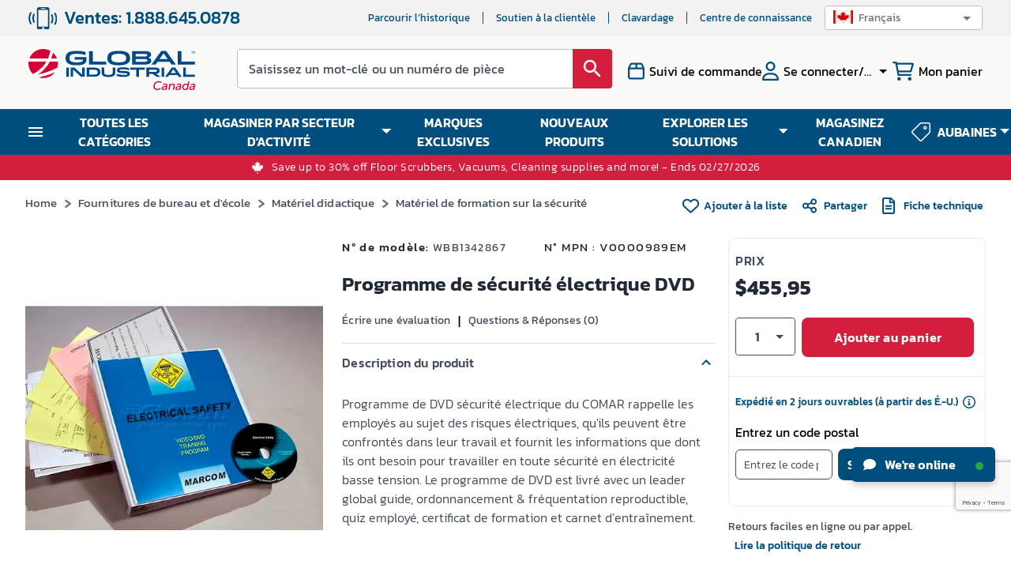

--- FILE ---
content_type: text/html; charset=utf-8
request_url: https://www.google.com/recaptcha/api2/anchor?ar=1&k=6LcoS-gUAAAAAFgS3uWUhDRuW6mtAx7wmZOsnyDO&co=aHR0cHM6Ly9mci5nbG9iYWxpbmR1c3RyaWFsLmNhOjQ0Mw..&hl=en&type=image&v=PoyoqOPhxBO7pBk68S4YbpHZ&theme=light&size=invisible&badge=bottomright&anchor-ms=20000&execute-ms=30000&cb=d65epqjuefrr
body_size: 48648
content:
<!DOCTYPE HTML><html dir="ltr" lang="en"><head><meta http-equiv="Content-Type" content="text/html; charset=UTF-8">
<meta http-equiv="X-UA-Compatible" content="IE=edge">
<title>reCAPTCHA</title>
<style type="text/css">
/* cyrillic-ext */
@font-face {
  font-family: 'Roboto';
  font-style: normal;
  font-weight: 400;
  font-stretch: 100%;
  src: url(//fonts.gstatic.com/s/roboto/v48/KFO7CnqEu92Fr1ME7kSn66aGLdTylUAMa3GUBHMdazTgWw.woff2) format('woff2');
  unicode-range: U+0460-052F, U+1C80-1C8A, U+20B4, U+2DE0-2DFF, U+A640-A69F, U+FE2E-FE2F;
}
/* cyrillic */
@font-face {
  font-family: 'Roboto';
  font-style: normal;
  font-weight: 400;
  font-stretch: 100%;
  src: url(//fonts.gstatic.com/s/roboto/v48/KFO7CnqEu92Fr1ME7kSn66aGLdTylUAMa3iUBHMdazTgWw.woff2) format('woff2');
  unicode-range: U+0301, U+0400-045F, U+0490-0491, U+04B0-04B1, U+2116;
}
/* greek-ext */
@font-face {
  font-family: 'Roboto';
  font-style: normal;
  font-weight: 400;
  font-stretch: 100%;
  src: url(//fonts.gstatic.com/s/roboto/v48/KFO7CnqEu92Fr1ME7kSn66aGLdTylUAMa3CUBHMdazTgWw.woff2) format('woff2');
  unicode-range: U+1F00-1FFF;
}
/* greek */
@font-face {
  font-family: 'Roboto';
  font-style: normal;
  font-weight: 400;
  font-stretch: 100%;
  src: url(//fonts.gstatic.com/s/roboto/v48/KFO7CnqEu92Fr1ME7kSn66aGLdTylUAMa3-UBHMdazTgWw.woff2) format('woff2');
  unicode-range: U+0370-0377, U+037A-037F, U+0384-038A, U+038C, U+038E-03A1, U+03A3-03FF;
}
/* math */
@font-face {
  font-family: 'Roboto';
  font-style: normal;
  font-weight: 400;
  font-stretch: 100%;
  src: url(//fonts.gstatic.com/s/roboto/v48/KFO7CnqEu92Fr1ME7kSn66aGLdTylUAMawCUBHMdazTgWw.woff2) format('woff2');
  unicode-range: U+0302-0303, U+0305, U+0307-0308, U+0310, U+0312, U+0315, U+031A, U+0326-0327, U+032C, U+032F-0330, U+0332-0333, U+0338, U+033A, U+0346, U+034D, U+0391-03A1, U+03A3-03A9, U+03B1-03C9, U+03D1, U+03D5-03D6, U+03F0-03F1, U+03F4-03F5, U+2016-2017, U+2034-2038, U+203C, U+2040, U+2043, U+2047, U+2050, U+2057, U+205F, U+2070-2071, U+2074-208E, U+2090-209C, U+20D0-20DC, U+20E1, U+20E5-20EF, U+2100-2112, U+2114-2115, U+2117-2121, U+2123-214F, U+2190, U+2192, U+2194-21AE, U+21B0-21E5, U+21F1-21F2, U+21F4-2211, U+2213-2214, U+2216-22FF, U+2308-230B, U+2310, U+2319, U+231C-2321, U+2336-237A, U+237C, U+2395, U+239B-23B7, U+23D0, U+23DC-23E1, U+2474-2475, U+25AF, U+25B3, U+25B7, U+25BD, U+25C1, U+25CA, U+25CC, U+25FB, U+266D-266F, U+27C0-27FF, U+2900-2AFF, U+2B0E-2B11, U+2B30-2B4C, U+2BFE, U+3030, U+FF5B, U+FF5D, U+1D400-1D7FF, U+1EE00-1EEFF;
}
/* symbols */
@font-face {
  font-family: 'Roboto';
  font-style: normal;
  font-weight: 400;
  font-stretch: 100%;
  src: url(//fonts.gstatic.com/s/roboto/v48/KFO7CnqEu92Fr1ME7kSn66aGLdTylUAMaxKUBHMdazTgWw.woff2) format('woff2');
  unicode-range: U+0001-000C, U+000E-001F, U+007F-009F, U+20DD-20E0, U+20E2-20E4, U+2150-218F, U+2190, U+2192, U+2194-2199, U+21AF, U+21E6-21F0, U+21F3, U+2218-2219, U+2299, U+22C4-22C6, U+2300-243F, U+2440-244A, U+2460-24FF, U+25A0-27BF, U+2800-28FF, U+2921-2922, U+2981, U+29BF, U+29EB, U+2B00-2BFF, U+4DC0-4DFF, U+FFF9-FFFB, U+10140-1018E, U+10190-1019C, U+101A0, U+101D0-101FD, U+102E0-102FB, U+10E60-10E7E, U+1D2C0-1D2D3, U+1D2E0-1D37F, U+1F000-1F0FF, U+1F100-1F1AD, U+1F1E6-1F1FF, U+1F30D-1F30F, U+1F315, U+1F31C, U+1F31E, U+1F320-1F32C, U+1F336, U+1F378, U+1F37D, U+1F382, U+1F393-1F39F, U+1F3A7-1F3A8, U+1F3AC-1F3AF, U+1F3C2, U+1F3C4-1F3C6, U+1F3CA-1F3CE, U+1F3D4-1F3E0, U+1F3ED, U+1F3F1-1F3F3, U+1F3F5-1F3F7, U+1F408, U+1F415, U+1F41F, U+1F426, U+1F43F, U+1F441-1F442, U+1F444, U+1F446-1F449, U+1F44C-1F44E, U+1F453, U+1F46A, U+1F47D, U+1F4A3, U+1F4B0, U+1F4B3, U+1F4B9, U+1F4BB, U+1F4BF, U+1F4C8-1F4CB, U+1F4D6, U+1F4DA, U+1F4DF, U+1F4E3-1F4E6, U+1F4EA-1F4ED, U+1F4F7, U+1F4F9-1F4FB, U+1F4FD-1F4FE, U+1F503, U+1F507-1F50B, U+1F50D, U+1F512-1F513, U+1F53E-1F54A, U+1F54F-1F5FA, U+1F610, U+1F650-1F67F, U+1F687, U+1F68D, U+1F691, U+1F694, U+1F698, U+1F6AD, U+1F6B2, U+1F6B9-1F6BA, U+1F6BC, U+1F6C6-1F6CF, U+1F6D3-1F6D7, U+1F6E0-1F6EA, U+1F6F0-1F6F3, U+1F6F7-1F6FC, U+1F700-1F7FF, U+1F800-1F80B, U+1F810-1F847, U+1F850-1F859, U+1F860-1F887, U+1F890-1F8AD, U+1F8B0-1F8BB, U+1F8C0-1F8C1, U+1F900-1F90B, U+1F93B, U+1F946, U+1F984, U+1F996, U+1F9E9, U+1FA00-1FA6F, U+1FA70-1FA7C, U+1FA80-1FA89, U+1FA8F-1FAC6, U+1FACE-1FADC, U+1FADF-1FAE9, U+1FAF0-1FAF8, U+1FB00-1FBFF;
}
/* vietnamese */
@font-face {
  font-family: 'Roboto';
  font-style: normal;
  font-weight: 400;
  font-stretch: 100%;
  src: url(//fonts.gstatic.com/s/roboto/v48/KFO7CnqEu92Fr1ME7kSn66aGLdTylUAMa3OUBHMdazTgWw.woff2) format('woff2');
  unicode-range: U+0102-0103, U+0110-0111, U+0128-0129, U+0168-0169, U+01A0-01A1, U+01AF-01B0, U+0300-0301, U+0303-0304, U+0308-0309, U+0323, U+0329, U+1EA0-1EF9, U+20AB;
}
/* latin-ext */
@font-face {
  font-family: 'Roboto';
  font-style: normal;
  font-weight: 400;
  font-stretch: 100%;
  src: url(//fonts.gstatic.com/s/roboto/v48/KFO7CnqEu92Fr1ME7kSn66aGLdTylUAMa3KUBHMdazTgWw.woff2) format('woff2');
  unicode-range: U+0100-02BA, U+02BD-02C5, U+02C7-02CC, U+02CE-02D7, U+02DD-02FF, U+0304, U+0308, U+0329, U+1D00-1DBF, U+1E00-1E9F, U+1EF2-1EFF, U+2020, U+20A0-20AB, U+20AD-20C0, U+2113, U+2C60-2C7F, U+A720-A7FF;
}
/* latin */
@font-face {
  font-family: 'Roboto';
  font-style: normal;
  font-weight: 400;
  font-stretch: 100%;
  src: url(//fonts.gstatic.com/s/roboto/v48/KFO7CnqEu92Fr1ME7kSn66aGLdTylUAMa3yUBHMdazQ.woff2) format('woff2');
  unicode-range: U+0000-00FF, U+0131, U+0152-0153, U+02BB-02BC, U+02C6, U+02DA, U+02DC, U+0304, U+0308, U+0329, U+2000-206F, U+20AC, U+2122, U+2191, U+2193, U+2212, U+2215, U+FEFF, U+FFFD;
}
/* cyrillic-ext */
@font-face {
  font-family: 'Roboto';
  font-style: normal;
  font-weight: 500;
  font-stretch: 100%;
  src: url(//fonts.gstatic.com/s/roboto/v48/KFO7CnqEu92Fr1ME7kSn66aGLdTylUAMa3GUBHMdazTgWw.woff2) format('woff2');
  unicode-range: U+0460-052F, U+1C80-1C8A, U+20B4, U+2DE0-2DFF, U+A640-A69F, U+FE2E-FE2F;
}
/* cyrillic */
@font-face {
  font-family: 'Roboto';
  font-style: normal;
  font-weight: 500;
  font-stretch: 100%;
  src: url(//fonts.gstatic.com/s/roboto/v48/KFO7CnqEu92Fr1ME7kSn66aGLdTylUAMa3iUBHMdazTgWw.woff2) format('woff2');
  unicode-range: U+0301, U+0400-045F, U+0490-0491, U+04B0-04B1, U+2116;
}
/* greek-ext */
@font-face {
  font-family: 'Roboto';
  font-style: normal;
  font-weight: 500;
  font-stretch: 100%;
  src: url(//fonts.gstatic.com/s/roboto/v48/KFO7CnqEu92Fr1ME7kSn66aGLdTylUAMa3CUBHMdazTgWw.woff2) format('woff2');
  unicode-range: U+1F00-1FFF;
}
/* greek */
@font-face {
  font-family: 'Roboto';
  font-style: normal;
  font-weight: 500;
  font-stretch: 100%;
  src: url(//fonts.gstatic.com/s/roboto/v48/KFO7CnqEu92Fr1ME7kSn66aGLdTylUAMa3-UBHMdazTgWw.woff2) format('woff2');
  unicode-range: U+0370-0377, U+037A-037F, U+0384-038A, U+038C, U+038E-03A1, U+03A3-03FF;
}
/* math */
@font-face {
  font-family: 'Roboto';
  font-style: normal;
  font-weight: 500;
  font-stretch: 100%;
  src: url(//fonts.gstatic.com/s/roboto/v48/KFO7CnqEu92Fr1ME7kSn66aGLdTylUAMawCUBHMdazTgWw.woff2) format('woff2');
  unicode-range: U+0302-0303, U+0305, U+0307-0308, U+0310, U+0312, U+0315, U+031A, U+0326-0327, U+032C, U+032F-0330, U+0332-0333, U+0338, U+033A, U+0346, U+034D, U+0391-03A1, U+03A3-03A9, U+03B1-03C9, U+03D1, U+03D5-03D6, U+03F0-03F1, U+03F4-03F5, U+2016-2017, U+2034-2038, U+203C, U+2040, U+2043, U+2047, U+2050, U+2057, U+205F, U+2070-2071, U+2074-208E, U+2090-209C, U+20D0-20DC, U+20E1, U+20E5-20EF, U+2100-2112, U+2114-2115, U+2117-2121, U+2123-214F, U+2190, U+2192, U+2194-21AE, U+21B0-21E5, U+21F1-21F2, U+21F4-2211, U+2213-2214, U+2216-22FF, U+2308-230B, U+2310, U+2319, U+231C-2321, U+2336-237A, U+237C, U+2395, U+239B-23B7, U+23D0, U+23DC-23E1, U+2474-2475, U+25AF, U+25B3, U+25B7, U+25BD, U+25C1, U+25CA, U+25CC, U+25FB, U+266D-266F, U+27C0-27FF, U+2900-2AFF, U+2B0E-2B11, U+2B30-2B4C, U+2BFE, U+3030, U+FF5B, U+FF5D, U+1D400-1D7FF, U+1EE00-1EEFF;
}
/* symbols */
@font-face {
  font-family: 'Roboto';
  font-style: normal;
  font-weight: 500;
  font-stretch: 100%;
  src: url(//fonts.gstatic.com/s/roboto/v48/KFO7CnqEu92Fr1ME7kSn66aGLdTylUAMaxKUBHMdazTgWw.woff2) format('woff2');
  unicode-range: U+0001-000C, U+000E-001F, U+007F-009F, U+20DD-20E0, U+20E2-20E4, U+2150-218F, U+2190, U+2192, U+2194-2199, U+21AF, U+21E6-21F0, U+21F3, U+2218-2219, U+2299, U+22C4-22C6, U+2300-243F, U+2440-244A, U+2460-24FF, U+25A0-27BF, U+2800-28FF, U+2921-2922, U+2981, U+29BF, U+29EB, U+2B00-2BFF, U+4DC0-4DFF, U+FFF9-FFFB, U+10140-1018E, U+10190-1019C, U+101A0, U+101D0-101FD, U+102E0-102FB, U+10E60-10E7E, U+1D2C0-1D2D3, U+1D2E0-1D37F, U+1F000-1F0FF, U+1F100-1F1AD, U+1F1E6-1F1FF, U+1F30D-1F30F, U+1F315, U+1F31C, U+1F31E, U+1F320-1F32C, U+1F336, U+1F378, U+1F37D, U+1F382, U+1F393-1F39F, U+1F3A7-1F3A8, U+1F3AC-1F3AF, U+1F3C2, U+1F3C4-1F3C6, U+1F3CA-1F3CE, U+1F3D4-1F3E0, U+1F3ED, U+1F3F1-1F3F3, U+1F3F5-1F3F7, U+1F408, U+1F415, U+1F41F, U+1F426, U+1F43F, U+1F441-1F442, U+1F444, U+1F446-1F449, U+1F44C-1F44E, U+1F453, U+1F46A, U+1F47D, U+1F4A3, U+1F4B0, U+1F4B3, U+1F4B9, U+1F4BB, U+1F4BF, U+1F4C8-1F4CB, U+1F4D6, U+1F4DA, U+1F4DF, U+1F4E3-1F4E6, U+1F4EA-1F4ED, U+1F4F7, U+1F4F9-1F4FB, U+1F4FD-1F4FE, U+1F503, U+1F507-1F50B, U+1F50D, U+1F512-1F513, U+1F53E-1F54A, U+1F54F-1F5FA, U+1F610, U+1F650-1F67F, U+1F687, U+1F68D, U+1F691, U+1F694, U+1F698, U+1F6AD, U+1F6B2, U+1F6B9-1F6BA, U+1F6BC, U+1F6C6-1F6CF, U+1F6D3-1F6D7, U+1F6E0-1F6EA, U+1F6F0-1F6F3, U+1F6F7-1F6FC, U+1F700-1F7FF, U+1F800-1F80B, U+1F810-1F847, U+1F850-1F859, U+1F860-1F887, U+1F890-1F8AD, U+1F8B0-1F8BB, U+1F8C0-1F8C1, U+1F900-1F90B, U+1F93B, U+1F946, U+1F984, U+1F996, U+1F9E9, U+1FA00-1FA6F, U+1FA70-1FA7C, U+1FA80-1FA89, U+1FA8F-1FAC6, U+1FACE-1FADC, U+1FADF-1FAE9, U+1FAF0-1FAF8, U+1FB00-1FBFF;
}
/* vietnamese */
@font-face {
  font-family: 'Roboto';
  font-style: normal;
  font-weight: 500;
  font-stretch: 100%;
  src: url(//fonts.gstatic.com/s/roboto/v48/KFO7CnqEu92Fr1ME7kSn66aGLdTylUAMa3OUBHMdazTgWw.woff2) format('woff2');
  unicode-range: U+0102-0103, U+0110-0111, U+0128-0129, U+0168-0169, U+01A0-01A1, U+01AF-01B0, U+0300-0301, U+0303-0304, U+0308-0309, U+0323, U+0329, U+1EA0-1EF9, U+20AB;
}
/* latin-ext */
@font-face {
  font-family: 'Roboto';
  font-style: normal;
  font-weight: 500;
  font-stretch: 100%;
  src: url(//fonts.gstatic.com/s/roboto/v48/KFO7CnqEu92Fr1ME7kSn66aGLdTylUAMa3KUBHMdazTgWw.woff2) format('woff2');
  unicode-range: U+0100-02BA, U+02BD-02C5, U+02C7-02CC, U+02CE-02D7, U+02DD-02FF, U+0304, U+0308, U+0329, U+1D00-1DBF, U+1E00-1E9F, U+1EF2-1EFF, U+2020, U+20A0-20AB, U+20AD-20C0, U+2113, U+2C60-2C7F, U+A720-A7FF;
}
/* latin */
@font-face {
  font-family: 'Roboto';
  font-style: normal;
  font-weight: 500;
  font-stretch: 100%;
  src: url(//fonts.gstatic.com/s/roboto/v48/KFO7CnqEu92Fr1ME7kSn66aGLdTylUAMa3yUBHMdazQ.woff2) format('woff2');
  unicode-range: U+0000-00FF, U+0131, U+0152-0153, U+02BB-02BC, U+02C6, U+02DA, U+02DC, U+0304, U+0308, U+0329, U+2000-206F, U+20AC, U+2122, U+2191, U+2193, U+2212, U+2215, U+FEFF, U+FFFD;
}
/* cyrillic-ext */
@font-face {
  font-family: 'Roboto';
  font-style: normal;
  font-weight: 900;
  font-stretch: 100%;
  src: url(//fonts.gstatic.com/s/roboto/v48/KFO7CnqEu92Fr1ME7kSn66aGLdTylUAMa3GUBHMdazTgWw.woff2) format('woff2');
  unicode-range: U+0460-052F, U+1C80-1C8A, U+20B4, U+2DE0-2DFF, U+A640-A69F, U+FE2E-FE2F;
}
/* cyrillic */
@font-face {
  font-family: 'Roboto';
  font-style: normal;
  font-weight: 900;
  font-stretch: 100%;
  src: url(//fonts.gstatic.com/s/roboto/v48/KFO7CnqEu92Fr1ME7kSn66aGLdTylUAMa3iUBHMdazTgWw.woff2) format('woff2');
  unicode-range: U+0301, U+0400-045F, U+0490-0491, U+04B0-04B1, U+2116;
}
/* greek-ext */
@font-face {
  font-family: 'Roboto';
  font-style: normal;
  font-weight: 900;
  font-stretch: 100%;
  src: url(//fonts.gstatic.com/s/roboto/v48/KFO7CnqEu92Fr1ME7kSn66aGLdTylUAMa3CUBHMdazTgWw.woff2) format('woff2');
  unicode-range: U+1F00-1FFF;
}
/* greek */
@font-face {
  font-family: 'Roboto';
  font-style: normal;
  font-weight: 900;
  font-stretch: 100%;
  src: url(//fonts.gstatic.com/s/roboto/v48/KFO7CnqEu92Fr1ME7kSn66aGLdTylUAMa3-UBHMdazTgWw.woff2) format('woff2');
  unicode-range: U+0370-0377, U+037A-037F, U+0384-038A, U+038C, U+038E-03A1, U+03A3-03FF;
}
/* math */
@font-face {
  font-family: 'Roboto';
  font-style: normal;
  font-weight: 900;
  font-stretch: 100%;
  src: url(//fonts.gstatic.com/s/roboto/v48/KFO7CnqEu92Fr1ME7kSn66aGLdTylUAMawCUBHMdazTgWw.woff2) format('woff2');
  unicode-range: U+0302-0303, U+0305, U+0307-0308, U+0310, U+0312, U+0315, U+031A, U+0326-0327, U+032C, U+032F-0330, U+0332-0333, U+0338, U+033A, U+0346, U+034D, U+0391-03A1, U+03A3-03A9, U+03B1-03C9, U+03D1, U+03D5-03D6, U+03F0-03F1, U+03F4-03F5, U+2016-2017, U+2034-2038, U+203C, U+2040, U+2043, U+2047, U+2050, U+2057, U+205F, U+2070-2071, U+2074-208E, U+2090-209C, U+20D0-20DC, U+20E1, U+20E5-20EF, U+2100-2112, U+2114-2115, U+2117-2121, U+2123-214F, U+2190, U+2192, U+2194-21AE, U+21B0-21E5, U+21F1-21F2, U+21F4-2211, U+2213-2214, U+2216-22FF, U+2308-230B, U+2310, U+2319, U+231C-2321, U+2336-237A, U+237C, U+2395, U+239B-23B7, U+23D0, U+23DC-23E1, U+2474-2475, U+25AF, U+25B3, U+25B7, U+25BD, U+25C1, U+25CA, U+25CC, U+25FB, U+266D-266F, U+27C0-27FF, U+2900-2AFF, U+2B0E-2B11, U+2B30-2B4C, U+2BFE, U+3030, U+FF5B, U+FF5D, U+1D400-1D7FF, U+1EE00-1EEFF;
}
/* symbols */
@font-face {
  font-family: 'Roboto';
  font-style: normal;
  font-weight: 900;
  font-stretch: 100%;
  src: url(//fonts.gstatic.com/s/roboto/v48/KFO7CnqEu92Fr1ME7kSn66aGLdTylUAMaxKUBHMdazTgWw.woff2) format('woff2');
  unicode-range: U+0001-000C, U+000E-001F, U+007F-009F, U+20DD-20E0, U+20E2-20E4, U+2150-218F, U+2190, U+2192, U+2194-2199, U+21AF, U+21E6-21F0, U+21F3, U+2218-2219, U+2299, U+22C4-22C6, U+2300-243F, U+2440-244A, U+2460-24FF, U+25A0-27BF, U+2800-28FF, U+2921-2922, U+2981, U+29BF, U+29EB, U+2B00-2BFF, U+4DC0-4DFF, U+FFF9-FFFB, U+10140-1018E, U+10190-1019C, U+101A0, U+101D0-101FD, U+102E0-102FB, U+10E60-10E7E, U+1D2C0-1D2D3, U+1D2E0-1D37F, U+1F000-1F0FF, U+1F100-1F1AD, U+1F1E6-1F1FF, U+1F30D-1F30F, U+1F315, U+1F31C, U+1F31E, U+1F320-1F32C, U+1F336, U+1F378, U+1F37D, U+1F382, U+1F393-1F39F, U+1F3A7-1F3A8, U+1F3AC-1F3AF, U+1F3C2, U+1F3C4-1F3C6, U+1F3CA-1F3CE, U+1F3D4-1F3E0, U+1F3ED, U+1F3F1-1F3F3, U+1F3F5-1F3F7, U+1F408, U+1F415, U+1F41F, U+1F426, U+1F43F, U+1F441-1F442, U+1F444, U+1F446-1F449, U+1F44C-1F44E, U+1F453, U+1F46A, U+1F47D, U+1F4A3, U+1F4B0, U+1F4B3, U+1F4B9, U+1F4BB, U+1F4BF, U+1F4C8-1F4CB, U+1F4D6, U+1F4DA, U+1F4DF, U+1F4E3-1F4E6, U+1F4EA-1F4ED, U+1F4F7, U+1F4F9-1F4FB, U+1F4FD-1F4FE, U+1F503, U+1F507-1F50B, U+1F50D, U+1F512-1F513, U+1F53E-1F54A, U+1F54F-1F5FA, U+1F610, U+1F650-1F67F, U+1F687, U+1F68D, U+1F691, U+1F694, U+1F698, U+1F6AD, U+1F6B2, U+1F6B9-1F6BA, U+1F6BC, U+1F6C6-1F6CF, U+1F6D3-1F6D7, U+1F6E0-1F6EA, U+1F6F0-1F6F3, U+1F6F7-1F6FC, U+1F700-1F7FF, U+1F800-1F80B, U+1F810-1F847, U+1F850-1F859, U+1F860-1F887, U+1F890-1F8AD, U+1F8B0-1F8BB, U+1F8C0-1F8C1, U+1F900-1F90B, U+1F93B, U+1F946, U+1F984, U+1F996, U+1F9E9, U+1FA00-1FA6F, U+1FA70-1FA7C, U+1FA80-1FA89, U+1FA8F-1FAC6, U+1FACE-1FADC, U+1FADF-1FAE9, U+1FAF0-1FAF8, U+1FB00-1FBFF;
}
/* vietnamese */
@font-face {
  font-family: 'Roboto';
  font-style: normal;
  font-weight: 900;
  font-stretch: 100%;
  src: url(//fonts.gstatic.com/s/roboto/v48/KFO7CnqEu92Fr1ME7kSn66aGLdTylUAMa3OUBHMdazTgWw.woff2) format('woff2');
  unicode-range: U+0102-0103, U+0110-0111, U+0128-0129, U+0168-0169, U+01A0-01A1, U+01AF-01B0, U+0300-0301, U+0303-0304, U+0308-0309, U+0323, U+0329, U+1EA0-1EF9, U+20AB;
}
/* latin-ext */
@font-face {
  font-family: 'Roboto';
  font-style: normal;
  font-weight: 900;
  font-stretch: 100%;
  src: url(//fonts.gstatic.com/s/roboto/v48/KFO7CnqEu92Fr1ME7kSn66aGLdTylUAMa3KUBHMdazTgWw.woff2) format('woff2');
  unicode-range: U+0100-02BA, U+02BD-02C5, U+02C7-02CC, U+02CE-02D7, U+02DD-02FF, U+0304, U+0308, U+0329, U+1D00-1DBF, U+1E00-1E9F, U+1EF2-1EFF, U+2020, U+20A0-20AB, U+20AD-20C0, U+2113, U+2C60-2C7F, U+A720-A7FF;
}
/* latin */
@font-face {
  font-family: 'Roboto';
  font-style: normal;
  font-weight: 900;
  font-stretch: 100%;
  src: url(//fonts.gstatic.com/s/roboto/v48/KFO7CnqEu92Fr1ME7kSn66aGLdTylUAMa3yUBHMdazQ.woff2) format('woff2');
  unicode-range: U+0000-00FF, U+0131, U+0152-0153, U+02BB-02BC, U+02C6, U+02DA, U+02DC, U+0304, U+0308, U+0329, U+2000-206F, U+20AC, U+2122, U+2191, U+2193, U+2212, U+2215, U+FEFF, U+FFFD;
}

</style>
<link rel="stylesheet" type="text/css" href="https://www.gstatic.com/recaptcha/releases/PoyoqOPhxBO7pBk68S4YbpHZ/styles__ltr.css">
<script nonce="3U_p32m1RkG5In6L0uqQNw" type="text/javascript">window['__recaptcha_api'] = 'https://www.google.com/recaptcha/api2/';</script>
<script type="text/javascript" src="https://www.gstatic.com/recaptcha/releases/PoyoqOPhxBO7pBk68S4YbpHZ/recaptcha__en.js" nonce="3U_p32m1RkG5In6L0uqQNw">
      
    </script></head>
<body><div id="rc-anchor-alert" class="rc-anchor-alert"></div>
<input type="hidden" id="recaptcha-token" value="[base64]">
<script type="text/javascript" nonce="3U_p32m1RkG5In6L0uqQNw">
      recaptcha.anchor.Main.init("[\x22ainput\x22,[\x22bgdata\x22,\x22\x22,\[base64]/[base64]/[base64]/ZyhXLGgpOnEoW04sMjEsbF0sVywwKSxoKSxmYWxzZSxmYWxzZSl9Y2F0Y2goayl7RygzNTgsVyk/[base64]/[base64]/[base64]/[base64]/[base64]/[base64]/[base64]/bmV3IEJbT10oRFswXSk6dz09Mj9uZXcgQltPXShEWzBdLERbMV0pOnc9PTM/bmV3IEJbT10oRFswXSxEWzFdLERbMl0pOnc9PTQ/[base64]/[base64]/[base64]/[base64]/[base64]\\u003d\x22,\[base64]\\u003d\\u003d\x22,\[base64]/wqsbw6fDgMKFSArDrgDCnT7Cj8OuUMO/TcK9MMOYZ8OjOsKaOjVXXAHCkMKzD8OQwo41LhIUA8OxwqhiGcO1NcOQEMKlwpvDtMOOwo8gacOgDyrCkDzDpkHCiGDCvEdmwo8SSUk6TMKqwpXDuWfDliQjw5fCpH7DqMOye8K+wpdpwo/DgsK1wqodwqnCrsKiw5x4w6x2wobDq8O0w5/CkxrDowrCi8OAcyTCnMKMMMOwwqHCh0bDkcKIw6x5b8Ksw5EtE8OJRMKlwpYYDsKOw7PDm8OXSijCuEnDv0Y8wpM0S1tTKwTDuXHCvcOoCx1lw5Ecwqx1w6vDq8Kxw70aCMKiw55pwrQ6wp3CoR/DmXPCrMK4w5vDi0/CjsO8wqrCuyPCksOtV8K2PirChTrCr0nDtMOCInBbwpvDjMOew7ZMbB1ewoPDvmnDgMKJXADCpMOWw6bCuMKEwrvCisKPwqsYwpTCmFvClgfCs0DDvcKqDArDgsKGPsOuQMOGBUllw6/Ck13DkCk1w5zCgsOdwotPPcKTGzB/McKIw4U+wobCiMOJEsKqfwp1wpjDn33DvmocNDfDn8O8wo5vw6JCwq/[base64]/[base64]/DoMOUwp1TAMKzwpEbAcKwbgdrw6TCs8OtwqrDrhA3Q0V0Q8KXwoLDuDZXw4cHXcOjwqVwTMKfw43DoWhywq0DwqJ1wpA+wp/CkUHCkMK0OC/Cu0/[base64]/BMO1w7YifcOmIGsrFXrCjsKDMhHCpTd9ecKlw57Cu8KOE8K5XcO7GTXDmsOuwrHDohPDm0hGYsKCwovDvcOhw44fw50lw7TDnnfDrh1bP8OhwoTCvsKjKDFRT8O0w59LwpnDpQTCl8KReHEkw4oQwpxKdsKtXykDZ8OBfcOHw5PChQI0wrAHwpXDt1IvwrQ/w4/DisKbQsKlwqzDhypkw4VlESgbw6zDu8KFw43DvMKlcW7Dr17ClcKvSCVoEmLDk8KsA8OwaT9SJBo2H1bDucOQBX8ASGhewp7DignDjsKpw5Jow47CsVwKw6obwoZoXX/DmcOXO8OCwpfCrsKqT8OMesOGFxdGESN/Pi1Iwo7CoWjCqAIbDjnDjMKVF3nDn8KsTlDCpi8MU8KNYyvDnMKDwo/CrGcVUsOJVcKywp5IwpnCqsOxPSY2wrbCrcOnwpIsaBbCnMKtw5Ftw4TCgcOKBMO3Ujl0wq3CuMOcw5xlwpbChmXDthELV8KjwqQiFEckB8K+AMORwozCiMKqw63DucK4wrBrwoHCoMO3G8OELsO8bRzCj8O8wplCwp0twp0HXyHDrC/CjXt9YsOgOVbCm8OWA8KTHW3CiMOFQcO/A3fCvcOSfzPCryLDmsOkA8KpZD/DgcOERWwKU3haQMKMFSUVwqB8eMK8w4RNw57DgU0pwpnDl8Ksw5rCtMOADMKfdiEcMxUyKn/Dp8OhHlZXEcK9W1rCr8KKw7/DqW8Vw7rCl8O3ZQoBwqpCMMKTYMKCZTLCg8OHwq8zC0zDtsOIKMKbw6I8wpTDgzbCuxPDjjpQw6BDwpTDusOxw5Y6L23DisOow5LDvFZXw57DucOVLcKuw5vDqDzDksO/wprCj8KUw7/DvsOOwpjClHXClsOKwrwyTApnwoDClcOywrHDvyswEyPChVNme8KTBcOIw7TDusKAwoNbwoFMJcOnWQbCvB7DgF/CrsKmPMOFw59vHMO2asOYwpLCicOiIMOKTcKAw6bCgW8SNsKYRh7CknzDkVTDlWYqw7syL3/Dl8K5wqTDpsKYCcKKK8KeacKnccKTIlNhwpQNYUQPwpLCgMOkCQPDgcKPJMOBwosgwpM/[base64]/CjcKrw68LPm/CgnDDl17Dp0nDvsOawp0MwqDCtCImBcOlMljDiAkuDhzClizDosK3w73Ck8OnwqXDiC7CtXYUcMOGwoLCsMO2Z8KSw7NHwqTDnsKxwo96wrwSw6VyK8KlwpxFaMO7wrcLw71GasKrw7ZHw4/[base64]/[base64]/[base64]/acOYQzzCqgRsQsK0AMK4anViwr/DncKXTMKHw7Bjeh3DlV1yPHTDvsOXwr3DuAXCulrDpVHCucKuSSlKDcKUDwYyw44jwrjCr8OCHMKdN8KHJwVUw6zCjWcQecK+worCmcKbBsKVw5TDlcOxYXYmDMOZAMOQwo/CkHrDk8KNSnPClMOKRyDDoMOjajELwrZuwokDw4nCvnvDtcOWw5ELZMOnGMOddMKzTMOqXsO0IsKnFcKcw7UQwoAewqcdwox4XMKSWG3Cg8OBNygXHj0yP8KQeMO3GsOywplKBDHCmDbCtgDDn8OAw4IncSjDisO4w6TCsMOnw4jDrsKMw5YiVsKnOk0Rwp/DjcKxGlTCjAJJb8KKenDDoMKgwqBdO8KdwqVpw6bDksOZBzYAwpvCtMO4YhkVw4jDm1nDjF7CscOOEsOMPDIzw6LDpSfDjGbDqSlCw4BTMMKHwoTDkQ14wodPwqALfcOZwrQvOyTDgDPDu8Ohwo9UAsKxw5Flw4k+wqRvw5FywqNyw6/DisKQT3fCpX91w5g8wrnDrXXCjlNgw5cUwqV3w5s+woLDvQkhcMKed8Oaw4/CjcOWw6NGwrfDm8O2w5DDnGF4w6YJw4PDl33CvH3DnwXCmGLCtcKxw4fDucOZHXpqwrEhwoPDpkLCk8Kuwo/DngBWAQHDu8O6YFACIsKgPwI2wqzDoz7DgcKbCCjCqsOYe8KKw6HCqsOHw6HDq8KSwo3CqGFEwpwBL8Oyw6kYwpB/[base64]/DhwtvwqbDm8KtwrDDl8K1RcOowrHChVHDs1nCgHInw5DDkHTCqMKPHWcndsO/w4TDkz1gNT3ChcOtDsOewoPDhSvDmMOFKsOZRUxXScOFdcKhZnkcesKPNMK2wo/[base64]/DgWRcaXXCp0TCtxvCosK1FTrDk8KRw47CoVVew41hw4zCjSnCmsKXFMORw5jDoMOHwobCig9tw4rCuQF8w7jCg8Odw47CuElzwpvCjyjCpsKrAcKPwrPCk00TwolRWF7DhMOdw78+wqg/YGpnw43Dv0RiwrVxworDqgwfPxV6w4Aqwr/CqFEuw45Gw6/DtXbDm8OnGsOpw6bDjcKOYsOFw7wOQsKDwpkcwrdFw4jDlcOCH3UJwq7DnsO5w5EPwqjCjzXDmMKxOCfDnD9NwpnClsK0w5xcw5sARsOGZAxbF0RrB8KpNMKHw65jeTvCl8OlZ23CmsOOwo3DucKcw50AaMKMcsOyAMOdR2Yew5MHPi/CtsKSw6wBw7UZewJrwoXDoBjDosOfw5lOwoJcYMOuEcKpwrcNw5YAw4DDqEvCrsOJKihPw47DjjHChTHCk1vDsw/DvErDpMK+wqNzXcKQWzpyNsKFZ8KdHQd2JBnCqCrDq8Ocw4PCly1SwpEeYlYFw6M0wp5VwoTChE7CnQxewoAGQ0jDhsKPw6nCgMKhBkhjPsKNHFN5wqVCb8K5YcOfRsK1woplw47Du8KTw7V+wrxsWMKswpXCsj/DoEt+w7PCn8OOA8Kbwp9TDlXCtz/CvcOLHcOwBsK4FFzCn1oDTMK6w4HCgcK3wphlwqnCkMKACMOuL31bDMO8GwZrGWDCvsKVw4YMwpTCsh7Du8Kse8Kkw7k2XcK3w4XClsKhGwvDimbDsMKPbcOewpLCtQ/DvXEtPsOBOMKNwobDqz7Ch8KkwonCvcKQwoIIHz7DhsOGA00BaMKmwpMiw7Q+wonCl29Hw74GwrnCpU4VQXgCL2LCg8OKUcKGYiQjw7Fmc8Opwq4nQsKAwr0tw4rDlSJfHMK+Jy9tNMKTMzbCsW7DhMORdB/ClyokwpENcm0OwpTDglDClg9xShNcwqzDkjRBw6x/wo5iw5NlI8K/wrzDgnTDqcKMw7rDrsOpwoN7DcOfwpEOw4Isw4Uhd8OUL8OUw5/DhMKvw5PDpWPCvMOYw5jDuMKaw4NEe3Q1wqvCh1bDocKDYXdCSMKuEAVtwr3DtsOuwobCjzEBwr1lw4dQw4HCu8KmJEtywoHDm8OeBMKAwpZ/[base64]/DrVdvbmbCqMKDYEXDhB03WCbDrnIFwpc8LcKvFGzCpzFMwpMCwoDCnS/DgcOPw7h6w7QEwpopYTDDr8OLwo1faBd2wrbClBvClMOLBcOtTsOfwp3CvxFmOTBmaWrCj1bDhQTDp0jDoUo4YgwkT8KGHB/Cg2LClXTDhsK+w7HDkcOUIsKLwqIQF8OmKsORwrjDmX/ClVYcJcOdwr9HBHN/H0JIZMKYSGbCsMKSw5Ixw54MwphOAivCgQvCsMOiw47CmQcWw5PCuhh8w5/DsxHDlhIKYT3DncKwwrfDrsOmwo5gwqzDjBvCpMK5w7vDqE3Dn0bCoMOADQtLHMKWwoNEwqvDmR9pw5NJw6pvA8OCw4wZSybCicK8wr5pwoU2QcODN8KDwohWwp8yw5tWw6DCtijDtsOpYXzDvTV0w5/Dm8Ojw5BZF3jDrMOAw71owpR4HSHCo3New6bCvSkHwrEQw4XCvR3DhsOuZwMBwq49wqkOYcKXw5Rfw6rDi8KLFi1tenoeGy4uNG/DlMOFAiJww43DrMKIw7jCksOVwotVw4zCosKyw47DuMOcUWZzw4V5DcOyw6/DkhLDjMOWw68Ywqg9HMKNVMKoN0/Dr8Kpw4DDnFsrMiISwp89dMKdw6DCpcO0VG5lw65gBMOYN2fDq8KFwr13PcK/U0DDgsKOJsK/K0sDasKIFA5HAAs1wrPDqsOCF8OwwpNYRCvCp2fCusKISANAwpA2BMOycTTDs8KWdQBPw67DvcK3IFdoLcOowoQNMVRePcK1OVjDo2TCjyxaX27DmAsawpl9wr8xBTYuYQjDvMOCwosUNcKiLVl5KsO4JD9BwqRWwpLDsDUCQ2zDvyvDucKvBMKZwoLCqEROZsO/woFXeMKMAznDgmUSOVhSJFvCt8OOw5jDuMKfwpPDhMOPR8K4e1MFw5bCtkdlwrE4ZsK/[base64]/[base64]/csOJWErDuQoCDXLDrVjDh8OKwrohwrZIJwNnwrPCkRRpf3FeRMOtw4fDlTjDosOlKsOnCTRdel7ChmLCiMOGw6bCgD/CqcK8DsKyw5N4w6DDuMO0w79BUcObGsO/wq7CmHZqETvDiiPCvFPDnsKLXsOfJChjw7BxI3bCgcKDKcOaw4dvwqYqw5U8wrvDs8Knwr3Du2s/LXfDq8OAw67DqsO5wonDgQJEwop3w7HDvyHCg8O1O8KRwq7Dj8OQXsOjDiURBMKqwpTDmDbDoMO7asK0w51Swo8YwpjDp8Oww6LDmyXCh8K8K8KuwoTDvsKKM8KYw6ctw5JIw6J1JcKTwoFtwpIJbFPDsF/Du8OEDMOQw5jDrRPCoiN3SF/CusOKw7XDp8OQw5HCu8OqwpXCsT3DmVtmwqxFw4rDrMKCwr/[base64]/CkcKdw51uw5rDpsOPb8KFT8K0wrR9wpAWHi7Dg8KlwpTCo8KNSkTDpMKlwrfDqmsOw6wYw6wfw55WLXVKw4bDoMKcVSZ7w7dVc2p7JMKDW8OYwqkTVmbDosOmYnXCvGNnKsO8P0nCocOdGMK9fCB9BG7Dv8K/BVRdw6zCoCjCtsO7PyvDhMKYSlp1w5AZwrNdw6siw7FCbMONKUnDtsKjGsOJdjZNwo3CiBHCqMK9wowEw6gGIcOTw4xswqNJwp7DqsK1wpxrLSBWw7PCnMOgZ8ORRVHClyFtwpTCu8KGw5YrEjh/w6XDjMOTTU9EwoXCvcO6eMOMwr3CjSNQUxjCpMObf8Ovw6/[base64]/DqsKeZcO3TMKjN8K3MMObw7YPw5bCuMKaw7PCosOfwoPDr8OtVhwHw41VUcOQKxnDmMK8Y3TDp0wdUcKlN8KNdMKBw6kjw5lPw6pHw7xNPHccNxvCmH8MwrPDnMKnYQzDv1/DlcOgwro5woPDumbCrMOVNcOAYTgVRMKSeMKNYxfDj0jDkFdEScKIw53DrMKuwp/CkRTDl8O7w5TDvU3CtgYQwqAYw6Mbwo1sw7PDhcKEw4PDlcOVwrkyQiEAC3nCsMOKwoIMXsOQa00xw5YDw7rDhMKBwoY+w696wrDDlcOPw5jCmcKMwpcleAzDlmbCqEAuw4ZYwr9Hw5jDiBstwpkdFMK7CMOow7/CtxJ/[base64]/CqcKxScOjw4kIesOhfg4kwqfCqMKkwq0DOWTDqW7Ck3E6UBsfw5TCocOTw5zDr8KcasOSw77Cj0ZlL8KAwpo5wqDChMKEDinCjMKxw7TCvQcMw4PCrmtcw5wwCcO5wrsrLsOqZsKsAMOqJsOEw73DgzzCicOJSTMIHm/CrcKeZsKnAScKQwcHw4tTwrUzQsOgw5h4RwZzGcO4EcOPw7/Dgg/CjMOfwpHDrR7CvxnDh8KVHsOewr9SVsKmccKxLTrDlcOAwpLDi3xYwr3DosKscx/Dv8KTwqbCkVDDncKAIUUPw45hCMO1wohrw5HDu2XDtw0aUcOZwqgbOcKzTUDCgDBtw5nDusOfDcKtw7DCqnrDjcKsPzDDjnrDk8OlLMKdRcO7wo3CvMKhOcK1w7TCnMKNwp7DnUbDjcOQJXd9dE/Cn2Rxwotywpkdw5nDo3BTKsKHLMOeJcOIwqEracOQwrzClsKJIhPDosKpw6ELK8KCWxJCwpV/IMOcTzY9SAQjwqUYGDFEScKUQcOBYsOXwrXDkcOPw6Fewpk/WsO/wo1bFXM2w4LCi28iFMKqYkpRw6HDosKQw6U4w57CiMKUIcOxw6bDnE/CucOdLMOlw4/DpnrCrSfDmMONw6sTwq7DiiTCt8O3UMO1OXXDisObIMKxKcOuw7wvw7p3w5A7Y2XCg1/CijDCjcOED1hYUibCuGMpwrY/ex/CoMKgQy8cM8KRw4ttw7HCk07Dt8Kcw7B2w5zDkcOowqVfFcOVwqJGw67CvcOSaEvCtRrDtsOtw7dEZBXDgcOBCxTDhsOpUMOeaSNCK8Kmw5PDusOsB0PDksKFwqR1eBjDicKwH3bCgsK/[base64]/PTtTZ2TDvBHDtcKIV2MNQBJefG/CjQtmcVwNw53CvcK6I8KRWionw6zDvFbDsibCgsOIw4TCvxICaMOLwqkjRcKTZy/[base64]/PzPChMOkbF/[base64]/[base64]/Dh8KDwo3Ci8OgcMOkVVbDkEDCnMOubcOCwr5eUQdcTTPCoAw/U2TCjTF9w505Zl1jA8KcwoLDoMOzw63CvTfDmSHCsSBHH8KWcMKBw5oOBlHCrGtzw74vwozCgDFDwqXCqgrCjEwnTW/DigXDsWVhw4QNPsKRK8KLC33DjsOxw4XCpcK+wq/DrcOSJ8KzPsORwrVhworDnMK1wo8ew6PDr8KWBlnCoDguwpPDuxHCrCnCpMKZwr08wojDo27DkCdtKMKqw5HCo8OWECLCmsOewqcyw53CixvCpcKLcMO/woTDosK9wpUDN8OmAcKLw5LDijnCgMO8woTCvGDCmzJIUcOpRcKfXcKJw4YywqDDvTMAIMOpw4LDukwgCcOGwonDpcODIsKkw43DhMOhw7h2eG5ZwpUULsKww4XDvAQ/wrvDimnCvB3Dv8Ktw7oQbcOrw4FNJjBHw6jDgkxNXEMqW8Kyf8OTQgvCj0TCnXUlNggEw7DCgCIWLsKHDMOrchnDo3t1CcK6w60JdcOjwoVcW8KMwqrCiEgWX1RKKiYBRcK0w5bDp8O8bMKrw5Ruw6/CgzzClQZbw47CqFbCu8K0wqAlwoTDuk7CikxFw6MUwrfDtwwLwrAnw6HCvVPCqzV/P3wIcylnw5LCqMOVIMKbXT8XR8OEwo/CjsOOw7bCsMOYwpQCIjrDrQIGw5pWZsOBwpvCnFfDg8K7w74vw47CkMKxYxfCu8Klw4HDmmc6PE/CisO/[base64]/DosOqw6zCuGdeQ8OADsO2cS3CtDXDkMKzwpRNGsO1w4Mha8O9woRfwph/[base64]/CssO4w6s8w74Pw7HCsnUcaRtAw4XDosO+wq8Tw7YlSycgw7fCrRrDgcOCPWjCuMOZw5bCjDDCmXbDucKwCMOMH8OKSsKvw6J4wqZ/Tn7CtsOdfMOrHCpMGcKvIsK2wrzCmcOtw5xyb2PCncOkwqxvTcOKw77Dtk/CjGF6wqRxwoMOwoDCsH13w5HDiW/Dt8OiRg0MN08uw6LDhF83w7hCHgAbQ2F8wqxuw5vChQDDuCrCp1Fmw6Acwoo/w6B3ccKgME/[base64]/DuRbDtn8fw5nDplTCvsKcEMOEw5I3w6tWWD9bZwBRw5DDmjNnw6TCvg/CsSp6RSzDgsOvbkfCjcOQRsOmwq4GwonCgExkwp8Zw6lbw77CsMKEfmDCk8KDw4DDlC/[base64]/[base64]/[base64]/[base64]/Dt8O1w4fCh8OyGVXDiHRnw6Yrw7fDn8K8w6R/wqpQw5XCp8K6wro3w4oRw48Jw4rCpsKBwonDrS7CksO1BxXDrnzCkArDvHXCrsKbS8K5QMOvwpfCr8KeZUjCt8O2wq9md3HDkMKkV8KNEsKAVcO2NxPDkADDjVrDlnQteWA9JCU5w4o6woDCohTDoMOwSUcFZhLDmcKSwqMyw7t/Eh/DvcOgw4DDlsOiw57Dn3TDmsO4w4UcwpDDp8KFw6FuLATDisKFTMKDecKNaMK7HsOvWMKrSilnZQTCvk/CtsO/[base64]/CpcKvc8OeZcKywrQjUDVpwpgxwpXDssOkw5Zvw491NXAdBxbCsMKNMsKZw6nClcKTw7h/wokiJsKwMVvCksK6w6nCqcOtwrI5KcKcQxXCq8O0wrzCvHMjN8OBFnfDiV7CkcOaHkkGw4JOM8O9wrrCvF1QUkNzw4LDiinDgsKJw5fCvwjCn8OJLC/[base64]/CoSNiHmFdw40Dw47Cox1ADGLDsGLDvcOGw4zCiRvCtsOTIzrCuMKiQzPDqcO3w5oGY8Oyw53CnVfDjMO8M8KMSsO2wpXDl1HCmcKnaMOow5jCiyNQw4hOUsOawpLDnlgRwrE4wrrCmEvDriAowp7CiW/Dhz0CC8KoZBLCqW1UO8KfCUM4AMKwEcKeUhDClAXDkMOuGUxDw65rwr8dAMK3w47CqcKfZl/[base64]/dh3Cn8KESmMXw63CpDRQwroZZwV4w6TDpsOXw6TDs8KxVsKOwpDCpMKkR8OHfsKzLMORwqx/F8ObP8K5N8OcJX/CrUbCh0rClMO2OUTDu8KZJwzDrcOREMOQUcOFNsKnwprDnmjCu8Kxw40+AcKof8OfAmEPdsO/woLCtcK+w7pEwpDDtj/[base64]/[base64]/CjWFXwpfDi8OTw57Cs13DkMOmwq/[base64]/Dn8K+wrnCoVBnFDrCtMKIecK6NcKbw73CmhUuw6g3VFXCmVASwo3DnT45w67DjCjCisOjVMKXw7UQw5IMwrwdwpN3wp5Gw7vCtD0hUcOvXsOSWxXChC/DkRwNfGEawrQ8w49Jw4F3w7lxw7XCh8Kdd8KbwrvCvR54w743w5HCuBIqwpliw4jCsMOrM0nChThpBsOew4pFw7ELw6/CgEjDvsKlw5ljAGZXw4EqwoFWw5MiElhgwpvDj8KZDsKXw5HCpXxMwrc3ByVhw6XCk8KDw7AWw7LDgEEGw4zDjyB1T8OWfMKOw4PCl0lswofDqTk7EFnCqBVVw5wXw4LDqgh/wpg/NwPCv8KTwpvCnF7DjcOdwrgoTsKgYsKZSxI5wqrDvy7CjcKTFyZUTiA7QgzCmgViaQwhw7MbfwU0UcOXwrEJwqbCgsOXw5DDpMOtHC8bwpbDgcOHSH5gw43Dv2dKf8KOLCd8fxnCqsOOwqrCsMKCbMOvIB4pw4NYDyrDncOUBznCksOaQ8KLbU3DjcKdEyVcIsO/RzXCkMOoZ8OMwpbChhtDwrHCiUU9FcK2HMOySW8swqnCiAZcw7kdJxgqNk4PFsKEY0U0wqoqw7fCqy0uQiLCiBHCtsKTeFwuw65/[base64]/Ct8KoAx/DuMK8wqrDlsOuwpLDgzzDicKZw6zCuUA4QVQ8Qx9FKMKlZlJFcFlnKgPDoxHDkB4pwpXDrxFnNsOWw6ZCwpvDsh7CngnDq8O4w6pjL2l1F8OYYTDCu8O+MSvDnMOdw5duwrAhGcO1wollXsOyWC9+QsORwqbDtzZGw4TCigrDh3XCuS7DssK8wpInw4/ClzXCvSwfw5J/wqfDjsOswoMoSg3DlcOAWxFoCV1mwqpwE17Cl8OFXsK1K29UwoxIwrNCB8KKV8O/wojDlMOGw4/Dmy4accK/NV/CgE54EwkHwrMgZ1IIT8K4L2JLYVtTck1bVQgbDsO1ACl+wrTDvHLDlsK5w60gw5LDoBHDhEZpXsK+wofCmgYxDcK9dEfDi8OvwpsBw6nDl1Awwq/DisOmw5bDosKCG8OBwrjCm0hEPMKawrVtwpsYwoBeBlAcM0INKMKGwpfDt8KCAMOhw7DCojJcwr7DjHwPwp1ow6oIwqcIVMOrGcOWwpIxMMO0wr0aEwlLwqw1NF5Lw7A8J8OLwp/Dsj3Dn8KgwrTCvQ3CkiPCtsOne8OUbcKowpwbwpUnFsKuwrA/WsKqwpMOw5rDojPDvjlVdjDDjBoVPsObwqLDpMOrfG3CjFAxwrctw41qwrzCiRhVS03Du8KQwoRYwqfCosKpw5FgEAxtwpDCpMO2wpnDrMKLwoUCR8KWw7TDt8KGZcOABMOPIxpXIMOkw47Crzwbw7/Dkksqw4Fuw5/[base64]/CqMO8w7lgwrUYV8OZacKtNRovwrVowoVwcgjDsMOOcV4iwpjCjkLCrijDkh7CjjvCpMKaw41Rw7VLwqZWbwfChk3DqxHDuMOlWiIHdcO4Qn9iEVrCpE5tTj7CgyMdC8OYw54YDAxKbjjCuMKIP1d/[base64]/DsG8ZSMKrwqwAw5R/w7XCpV1DCMKZw7czQ8OowpRYd1Fhwq7DncKuLsOIwqjCjMKYD8K2NjjCiMOWwrREwrbDlsKEwobCqsKIHsO0VSYsw50LbMKrbsOMZgwGwpxzKyjDnXE5LX4kw53CicKbwrpawrXDkcOfaxrCtjrCrcKIEMO7w4PCrnfDjcOLFsOPPsO4RW9cw447RsK2JMKOKcK8wq/DhHLDpMKHwplpE8O+Bh/CoR16wrMrZMOdbDh1YsOywqp9CwPClFLDmCDCjB/CoDdIw7Mvwp/DswHCk3kpwr9fwobCvzfDvcKkUmHDnw7CtsOzwrbCo8KbAVrDncKEw7wYwobDg8KFw6fDqTZoaSsOw7tNw7wOLy/[base64]/DmjtZw5QMX8KZw6bDpxdPwp8Bw6TDowDCtQjClkPDqMOZwrVQOsK9L8Kyw7tWwr7DkQ3CrMK8w5fDu8O6JsKlWMOiHwguw63CsArDnRrDt1Mjw4Vnw5DDjMO/[base64]/[base64]/DpMONw6/Dn8KaYMKTZyjCvMKRw5DCogDDoDTDrMKMwr/DvyNYwqY0w5V3wpXDo8OcVy9pUQfDl8KCNBPCncK3w7vCnGwqwqfDklLDj8KvwovCmU/CuG03B0Z2wojDsFjCiEZHScO/wqwLORrDmDgFVsKVw63DiEtQw5zCqMOITWTDjk7Dt8KYfcOISkvDucOtPBoRQFAjc1dcwozCjB/CgzdEw5HCrCjDnHd9BMOAwofDtUTDu3oAwqjDi8OabSfCgcOURcODLXUyQQ/[base64]/[base64]/CujE+W2PDo8O0w4nDrcOCwpfCuXNUSSvChnxzS8KdwqbClMKvwp/CiDTCjA8BCBcOdnk4AVfDvBPCtcKXwrjDlcK/[base64]/[base64]/Clg8PLQPCt8OuFcO+wrDDjMK1c8Oqw5oswrEFw6XDi195ZQfCunbDrwEWFMK+d8OQSsOUE8OtKMKsw613w57DhQDDjcO1BMOnw6HDrijDksK9w6JVIhUVw6UUw5vCgADCrgjDuyc3VsOGKcO1w4kaJMKYw6FFaWvDu3FKwqzDqw/[base64]/[base64]/DhzjCgVfCvUApw7gew6Ejw6BLwpDDux4Rwoxyw7fCpcOpDsK0w5ArWsK/w7bDv0nCvnxTYw1OD8OkR0vCpcKFw5Z+QQ3CmcKCC8OWGgpuwq13R29EZEMswohUFDl6w7Fzw7h8GcKcwo9TfcKLwpTCjHImacKHw7nDq8OZbcOjPsOjanTDqcKRwqUtw4J5woN/[base64]/DmcOfwqg7YBhLXxULw6JJEsO+w4k1RsKzbjRWwqzCgMOjwp/Dgmx+woAjwprCjzbDkDJkDMKOw6rDlMOGwpAuNx/DliLDmMK9wrhKwr8dw4Vjwod4wrMFYwLCnRVeXhsrNcKyaHjDlsOPCUHCp3E7ZXpww6I6worDuAUewrIWMT3CtzdNw4jDmg1Kw5XDkWjDrxBbK8O5w4fDrFkHwrrDtnd6w7ZeHcK/FcKkKcKwF8KcMcK3FHxUw5Mrw6HDkSk3ESI8w6rCr8OzHC1Zw7fDh1cGw7MZw5nCiSDCuSbDtw7DrcKxF8K8wrk3w5EUw5hEfMORwpXCuglcUcOcaUbDnknDjMOcQB/DqWReSkJmWMKJMx4zwowwwo3CuV9lw57DlcKNw63ClS8zKMKnw4zDlcOJwpVowqYZBT4+dXzCkwbDuh/DonLCtMKpEMKiwpbCrDPCtmUhw5w7BcOsNFPCsMKbwqLCk8KNcMK5cDZLwp0nwqo1w7hwwrc7asKEIQ8XBCxmYsKJSATCqsKYwrcfwoPCrlNBw6wDw7oowrMJCzF/ARwVcMOkIQXCrk/CuMOicS4swqbDvcKiwpIrwq7DkBINZVJqw4PCmcOeScOjKMK0wrU6XWTDuTHClHoqwrRaCcOVw7LDlsKjdsKgVFDClMOYfcOBecKsX1/[base64]/Co8ODwqkoHMKRQsKaw5lmwpNEw5DDjg9Gw74DwqdTZ8OENQYNw67CtMKAJA3DiMOzwogswrdKwoo+cEbDsnnDrW7DkV8hKFklQMKgIcOIw6sNJhDDk8Kuw7bDtMKaEgjDgTbCj8KxDcORP1PClMKjw5sow7Q5wqnChzAowrHCjT/ClsKAwo0xNzd1wqkuwpHDq8OpQyXDiRnCsMK1ScOoT24QwovDkD3CuQAqdMOew5h9asO7dFJJwpkWT8O3ZMKQe8OELlc0wpt3wrTDtsO8wpjDjMOuwqh2wobDocKIHcOgZsOSCFPCl0/DtU7CtV4ywozDt8Oww4FfwrfCuMKkNcOCwrdWw6/ClsKkwrfDuMK7wofDuHLCoDbDp1VvBsK4DsO3WghXwot0wqlmwpzDv8OHCE3CrWRkLsOSEifDgkMsW8O1w5rCpcOZw4DCgcO/U0LDu8Knw7kMw4zClXDDmzRnwrXCiywjwoPCmcK6XMKbwqjCjMKaVDhjwprCnlFiPcOewpRRWsOYwo9DB1NiecOQbcKqF3LDlBpfwr99w7nDqsK/wqYJYcOQw6fCo8KbwrrDgS/[base64]/DmsOJwoTDl3Q/VsKKwrpUU2N5UcOMwp3DscKGwqtbFixtw7g+w4vChSTCmD94Y8ODwr3CuxTCvsKIesOSTcO/wotGwqBvRhoLw5/CnEjCucOfMcOew7h/w5sHJsOwwqFYwpTDiyUYEjoVAEp/w45ZXsKWw45Nw5nDmcO3w7Y5woHDvmjCosOEwprCjxjDli0Zwq4RcSbDkWZcwrfDmU7CgBrCm8OBwprCtMOIAMKDwpFAwpYoV0ZZWVVuwpdHw6/[base64]/w6LDgMKRw5lPNcKbQ8K4woDDiTbCgcKbwr4mayM0UVnCn8Kuch90NsKsSjTCjcOzwobCqB8Lw67CnEHCvkHCihFELsKLwrDCnXRxw5XCqC1FwprDpmHCjcKoFGY1wo/[base64]/DgmlGwo5jSTfCtcKRw7UsDMObw4kywqzDgkzCuHZYAkTDjMKaGMO7F0zDmFjCrBc2w6jCh0lmNcKHwqBjUxDDpcO4wp/DtsONw6/Cr8OXD8OfCcKOTsOnZMKSw65bYMKPcjMfw6/[base64]/Ctk5rw5YQXcKgw5otJEXCh8OAXsKGw658wqYFdi8/JcOewprDhsOBR8OkeMOxw4HCniIEw5TDosKSMcKbDCzDv3ZRwrDDm8KKw7fDjcKww58/[base64]/XkTDn38AAFZzB0FawrYZw5pzwpdfwogjQCrDpTvCucOyw5gWw4lPwpTCv2o+w6DCkw/DvcOFw6zCmlzDhinCiMOIRidlFcKUw6RXw6bDpsOlwq8Uw6Vhw4sNG8OpwqXDqsOTJ1TCo8K0woNuw6fCiig8w7XCjMKfIloVZz/ClmxlMcOTe0jDnMKww7/Chy/[base64]/CixckMSzDkSpvLsKPUMOXdAvDkMOYwpwKKMKqJSN/w4okw43Ds8O7CR/[base64]/CpcObOsKgCj8pEcOOw6jDjxHCs0wLwqvDp8ORw4PCgsOHw53DtsKJw7whw4PCu8KDJ8OmwqfCsQ5YwoY/VVLCjMKQw6/DmcKqX8OOb3bDhsO+TTHCqV3CoMKzwr00KcK4w6vDmBDCt8K5bkN/[base64]/DiMKHw7xecwRAwq3CviXDsgIKNsOcwpFvwrxvZsKLQcOYwrHDiU87WRpQT07DhV/[base64]/CuUM3w4nCl0Mgwr7DjEZUwpRqNzPDr3XDhcKawpfCkcKUwq9yw7TCv8KAXXXDpcKQaMKXwqpiwpcNw4HClxcqwrgDwobDnQhMw7LDkMObwqZZZgTDrlgtwpLClgPDvXzCscO3MMOEaMKrwrPCmsKYwq/[base64]/CjcKoJcKHw4bCsMKlWlHCrMKuTSPDs8KLDQMaAMKqTsOlwqXDnQ7CmMKywqPDl8O8wo3DsVdmKhsCwosjdhzCjMKdw5QXw7A5wpY8wp/Dr8K4CAp+w6h/w6bCuEPDtcOcKcOLC8O6wr/Cm8OaY1gjwrQQX1IOAsKLw77CgAbDkcKxwq4gV8KyVxMiw4/Dq1/DuG/[base64]/Di0AXZg5GLMOAccKfw5MjwqYhw6vCiihZwrs6wr3CmRDCncKZw6XDhMOjU8K0w790wqw/KgxXQsOdw4o/wpfDpcOLw63DlVPDlsKiTTIgFMKzEDB9bBAyXzXDoBkwwqbCtUIIX8OTV8O/wp7Cm1vDpA\\u003d\\u003d\x22],null,[\x22conf\x22,null,\x226LcoS-gUAAAAAFgS3uWUhDRuW6mtAx7wmZOsnyDO\x22,0,null,null,null,1,[21,125,63,73,95,87,41,43,42,83,102,105,109,121],[1017145,449],0,null,null,null,null,0,null,0,null,700,1,null,0,\[base64]/76lBhnEnQkZnOKMAhk\\u003d\x22,0,0,null,null,1,null,0,0,null,null,null,0],\x22https://fr.globalindustrial.ca:443\x22,null,[3,1,1],null,null,null,1,3600,[\x22https://www.google.com/intl/en/policies/privacy/\x22,\x22https://www.google.com/intl/en/policies/terms/\x22],\x22dTJEyVypK9lsakE0Bn2rgmMb5QQs+lyAAv1Ljs5LCSU\\u003d\x22,1,0,null,1,1768919627888,0,0,[129,206,101],null,[105,220,182,239,255],\x22RC-iqqXlGYDdRYpdw\x22,null,null,null,null,null,\x220dAFcWeA5TKz9ZeoThvvixuv2OqUATLdy2aUyz51rPO5yrsLAKW1V9RwQ8cAbHBaRu07R7KwD5hn-pan6saHF8wS-EwDAMLm72qw\x22,1769002427630]");
    </script></body></html>

--- FILE ---
content_type: text/javascript;charset=UTF-8
request_url: https://fr.globalindustrial.ca/_static_globalindustrial_com/site42/next/01062026082242/_next/static/chunks/7912.b23b3e2afeb52aed.js
body_size: 3944
content:
"use strict";(self.webpackChunk_N_E=self.webpackChunk_N_E||[]).push([[7912],{11414:function(e,n,i){i.r(n);var t=i(29815),l=i(85893),a=i(67294),o=i(2497),s=i(7793),d=i(14364),r=i(9607),c=i(50743),u=i(22318),p=i(61201),v=i(80343),m=i(64566),h=i(35025),x=i(31269);n.default=function(e){var n=(0,a.useState)(e.itemKey||void 0),i=n[0],f=n[1],y=((0,o.I0)(),(0,a.useState)({})),g=y[0],b=y[1],j=(0,a.useState)({}),D=j[0],C=j[1],T=(0,o.v9)((function(e){return e.ProductSlice.productDocuments}));(0,a.useEffect)((function(){if(!(0,d.Nd7)(T)&&e.itemKey==T.itemKey&&(0,d.kJL)(T.documents)){var n,i=[],l=[];if((null===e||void 0===e?void 0:e.productChemicalData)&&(i=[{imageLine:0,imageSubTypeDesc:"Ingrédient",imageSubtypeKey:0,imageText:"Ingrédient",imageTimeUpdated:"",imageTypeKey:0,imageUrl:"",prodImageKey:"",type:"ingredient"}],l=(0,t.Z)(i)),(null===T||void 0===T?void 0:T.documents)&&(null===T||void 0===T||null===(n=T.documents)||void 0===n?void 0:n.length)>0&&(l=(0,t.Z)(T.documents).concat((0,t.Z)(l))),b(l.reduce((function(e,n){var i=(null===n||void 0===n?void 0:n.imageSubTypeDesc)||(0,s.getItemSubTypeDescByKey)(null===n||void 0===n?void 0:n.imageSubtypeKey)||"",t=e[i]||[];return t.push(n),e[i]=t,e}),{})),e.onDocumentLengthChange){var a=l.length;e.onDocumentLengthChange(a)}}}),[null===T||void 0===T?void 0:T.documents]),(0,a.useEffect)((function(){f(e.itemKey)}),[e.itemKey]);var N=function(n){var i=[];return(0,d.kJL)(n)&&n.length>0&&n.forEach((function(n){(null===n||void 0===n?void 0:n.type)&&"ingredient"==(null===n||void 0===n?void 0:n.type)?i.push((0,l.jsxs)("section",{className:"flexDisplay pdpIcon",children:[(0,l.jsx)("div",{className:"inlineFlexWrapper",children:(0,l.jsx)("i",{class:"fal fa-file-alt"})}),(0,l.jsx)("div",{className:"inlineFlexWrapper",children:(0,l.jsx)("span",{onClick:e.ingredientClickHandler,children:(0,l.jsx)("span",{className:e.className||"documentTitle",children:"Ingrédient"})})})]})):i.push((0,l.jsxs)("section",{className:"flexDisplay pdpIcon",children:[(0,l.jsx)("div",{className:"inlineFlexWrapper",children:n.icon?(0,l.jsx)("i",{class:"".concat(n.icon)}):(0,l.jsx)("i",{class:"fal fa-file-alt"})}),(0,l.jsx)("div",{className:"inlineFlexWrapper",children:(0,l.jsx)("a",{href:n.imageUrl,target:"_blank",children:(0,l.jsx)("span",{className:e.className||"documentTitle",children:n.imageText})})}),1==(null===n||void 0===n?void 0:n.excludePrint)?(0,l.jsx)("div",{className:"inlineFlexWrapper"}):(0,l.jsx)("div",{className:"inlineFlexWrapper",children:(0,l.jsx)("a",{href:n.imageUrl,target:"_blank",children:(0,l.jsx)(x.Z,{})})})]}))})),i},S=function(e){return void 0!=D&&(D["key"+e]||!1)},k=function(e){return 0===e};return!(0,d.Nd7)(g)&&Object.keys(g).length>0?function(){var n=[];return Object.keys(g).forEach((function(t,a){var o=g[t];"C"==e.layoutType||"B"==e.layoutType?n.push(function(n,i,t){return(0,l.jsxs)("div",{expanded:0===t?!S(i):S(i),onChange:function(e,n){var l={};l["key"+i]=0===t?!n:n,C(Object.assign({},D,l))},children:[(0,l.jsx)("div",{children:(0,l.jsxs)(u.Z,{variant:"body2",color:"textSecondary",component:"p",className:e.titleClassName||"documentTitleHead",children:[i||e.title||"Manuels/guides d’utilisation",(0,d.kJL)(n)&&n.length>0?(0,l.jsx)("span",{className:e.documentCountClass||"documnetCount",children:"(".concat(n.length,")")}):""]})}),(0,l.jsx)("div",{children:(0,l.jsx)(v.Z,{display:"block",children:N(n)})})]})}(o,t,a)):n.push(function(n,t,a){return(0,l.jsxs)(r.Z,{expanded:k(a)?!S(t):S(t),onChange:function(e,n){var i={};i["key"+t]=k(a)?!n:n,C(Object.assign({},D,i))},children:[(0,l.jsx)(c.Z,{expandIcon:D?(0,l.jsx)(h.Z,{}):(0,l.jsx)(m.Z,{}),"aria-controls":"panel1a-content",id:"pdp-documents-".concat(i),className:e.summaryClass||"documentSummaryAccorClass",children:(0,l.jsxs)(u.Z,{variant:"body2",color:"textSecondary",component:"p",className:e.titleClassName||"documentTitleHead",children:[t||e.title||"Manuels/guides d’utilisation",(0,d.kJL)(n)&&n.length>0?(0,l.jsx)("span",{className:e.documentCountClass||"documnetCount",children:"(".concat(n.length,")")}):""]})}),(0,l.jsx)(p.Z,{children:(0,l.jsx)(v.Z,{display:"block",children:N(n)})})]})}(o,t,a))})),n}():""}},27912:function(e,n,i){i.r(n);var t=i(85893),l=i(67294),a=i(14364),o=(i(81089),i(18463)),s=i(79912),d=i(22318),r=i(57394),c=i(88222),u=i(56847),p=i(82302),v=i(99613),m=i(80343),h=i(1487),x=i(4046),f=i(9607),y=i(50743),g=i(61201),b=i(64566),j=i(63957),D=i(10064),C=i(2497),T=i(7793),N=(i(5152),i(11414));n.default=function(e){var n,S=(0,l.useState)(("B"==e.layoutType||e.layoutType,{id:0})),k=S[0],Z=S[1],I=(0,l.useState)(e.productDetailsExpand||!1),_=I[0],E=I[1],O=(0,l.useState)(e.specificationsExapanded||!1),w=O[0],F=O[1],A=(0,l.useState)((null===e||void 0===e?void 0:e.product)||{}),L=A[0],K=A[1],M=(0,C.v9)((function(e){return e.ProductSlice.productDocuments})),P=(0,l.useState)([]),B=P[0],H=P[1],W=(0,l.useState)(!1),z=W[0],J=W[1],U=(0,l.useRef)(null),G=(0,l.useState)(null===M||void 0===M||null===(n=M.documents)||void 0===n?void 0:n.length),V=G[0],R=G[1],Y=function(e){R(e)},q=(0,C.I0)();(0,l.useEffect)((function(){var n;(0,a.Nd7)(M)||(null===(n=e.product)||void 0===n?void 0:n.itemKey)==M.itemKey&&(0,a.kJL)(M.documents)&&H(M.documents)}),[null===M||void 0===M?void 0:M.documents]),(0,l.useEffect)((function(){F(e.specificationsExapanded||!1)}),[e.specificationsExapanded]),(0,l.useEffect)((function(){E(e.productDetailsExpand||!1)}),[e.productDetailsExpand]),(0,l.useEffect)((function(){var n,i;K(e.product);var t=JSON.parse(JSON.stringify((null===(n=e.product)||void 0===n?void 0:n.productDocuments)||[]));e.product.showFloorScrubberLink&&t.push({prodImageKey:-1,imageTypeKey:8,imageSubtypeKey:10,imageSubTypeDesc:"Soutien à l’entretien des planchers",imageLine:1,imageUrl:"../floor-scrubber-self-service",imageText:"Soutien à l’entretien des planchers",imageTimeUpdated:1688642837566,excludePrint:!0,icon:"fal fa-link"});var l={product:Object.assign({},null===e||void 0===e?void 0:e.product,{productDocuments:t}),itemKey:null===e||void 0===e||null===(i=e.product)||void 0===i?void 0:i.itemKey,documents:t};q((0,T.updateProductDocuments)(l)),L.productChemicalDataDTOs&&L.productChemicalDataDTOs.length>0?R(t.length+1):R(t.length)}),[e.product]),(0,l.useEffect)((function(){(0,a.xbD)(e.selectedIndex)||Z({id:e.selectedIndex})}),[e.selectedIndex]);var Q=function(e,n){Z(n)};(0,l.useEffect)((function(){var n=function(n){var i;U.current&&(e.isMobile&&!window.mobileFlag||((null===(i=U.current.getClientRects()[0])||void 0===i?void 0:i.y)<100?q((0,T.setShowPDPStickyComponent)(!0)):q((0,T.setShowPDPStickyComponent)(!1))))};return window.addEventListener("scroll",n),function(){q((0,T.setShowPDPStickyComponent)(!1)),window.removeEventListener("scroll",n)}}),[U.current]);var X=function(){if(z){var e=l.lazy((function(){return i.e(2323).then(i.bind(i,12323))}));return(0,t.jsx)(l.Suspense,{fallback:"",children:(0,t.jsx)(e,{open:z,modalClose:se,product:L})})}return""},$=function(){var e=l.lazy((function(){return Promise.resolve().then(i.bind(i,11414))}));return(0,t.jsx)(l.Suspense,{fallback:"",children:(0,t.jsx)(e,{ingredientClickHandler:oe,productChemicalData:L.productChemicalDataDTOs&&L.productChemicalDataDTOs.length>0,itemKey:null===L||void 0===L?void 0:L.itemKey})})},ee=function(){for(var e=arguments.length,n=new Array(e),i=0;i<e;i++)n[i]=arguments[i];return(0,t.jsx)(r.Z,{children:n.map((function(e,n){return(0,t.jsxs)(t.Fragment,{children:[(0,t.jsx)(c.Z,{align:"left",className:"tableHead",dangerouslySetInnerHTML:{__html:(null===e||void 0===e?void 0:e.attributeDesc)||""}},(null===e||void 0===e?void 0:e.attributeKey)+"_desc"),(0,t.jsx)(c.Z,{align:"left",className:"tableVal",dangerouslySetInnerHTML:{__html:(null===e||void 0===e?void 0:e.attributeValue)||""}},(null===e||void 0===e?void 0:e.attributeValue)+"_val")]})}))})},ne=function(e,n,i){for(var l=[],a=n;a<i;a++)l.push(ee(e[a]));return(0,t.jsx)(u.Z,{children:(0,t.jsx)(p.Z,{size:"small","aria-label":"a dense table",children:(0,t.jsx)(v.Z,{children:l})})})},ie=function(){if(le()){var n=l.lazy((function(){return Promise.all([i.e(8514),i.e(6292),i.e(3169),i.e(2790)]).then(i.bind(i,78365))}));return(0,t.jsx)(l.Suspense,{fallback:"",children:(0,t.jsx)(n,{product:e.product})})}return(0,t.jsx)(t.Fragment,{})},te=function(){var n=(null===L||void 0===L?void 0:L.attributeGroups)||[];if(-1==k.id&&!(0,a.xbD)(n)&&n.length>0){var i=(0,a.xbD)(null===L||void 0===L?void 0:L.markettingDescription)?1:0;Q(0,{id:i})}if(e.isMobile||window.mobileFlag)return n.map((function(e,n){if((0,a.kJL)(e.attributes)&&e.attributes.length>0){for(var i=[],l=0;l<e.attributes.length;l++)(0,a.xbD)(e.attributes[l].attributeValue)||i.push(e.attributes[l]);return(0,t.jsxs)("div",{style:{display:"block"},children:[(0,t.jsx)(d.Z,{variant:"caption",component:"p",display:"block",children:e.attributeGroupDesc}),(0,t.jsx)("div",{style:{display:"flex"},children:ne(i,0,i.length)})]},n)}return(0,t.jsx)(t.Fragment,{})}));var l=(0,a.xbD)(null===e||void 0===e?void 0:e.layoutType)?"A":null===e||void 0===e?void 0:e.layoutType.toUpperCase();return(0,a.z0)()&&"C"==l&&e.isCallOutAvailable?(0,t.jsx)(t.Fragment,{children:(0,t.jsxs)("div",{className:"flexDisplay ".concat((0,a.z0)()&&e.isCallOutAvailable?"with-callout-wrapper":""),children:[(0,t.jsx)("div",{className:"specs",children:n.map((function(e,n){if((0,a.kJL)(e.attributes)&&e.attributes.length>0){for(var i=[],l=0;l<e.attributes.length;l++)(0,a.xbD)(e.attributes[l].attributeValue)||i.push(e.attributes[l]);return(0,t.jsxs)("div",{className:"tabContents",children:[(0,t.jsx)(d.Z,{variant:"caption",component:"p",display:"block",children:e.attributeGroupDesc}),(0,t.jsx)("div",{style:{display:"flex"},children:ne(i,0,i.length)})]},n)}return(0,t.jsx)(t.Fragment,{})}))}),ie()]})}):n.map((function(e,n){if((0,a.kJL)(e.attributes)&&e.attributes.length>0){for(var i=[],l=0;l<e.attributes.length;l++)(0,a.xbD)(e.attributes[l].attributeValue)||i.push(e.attributes[l]);return(0,t.jsxs)("div",{className:"tabContents",children:[(0,t.jsx)(d.Z,{variant:"caption",component:"p",display:"block",children:e.attributeGroupDesc}),(0,t.jsxs)("div",{style:{display:"flex"},children:[ne(i,0,Math.ceil(i.length/2)),ne(i,Math.ceil(i.length/2),i.length)]})]},n)}return(0,t.jsx)(t.Fragment,{})}))},le=function(){var n,i,t,l=(0,a.kJL)(null===(n=e.product)||void 0===n?void 0:n.productImages)?null===(i=e.product)||void 0===i?void 0:i.productImages.filter((function(e){return 3==e.imageTypeKey})):[],o=(null===(t=e.product)||void 0===t?void 0:t.productCalloutImages)||[];return void 0!=l&&l.length>0||void 0!=o&&o.length>0},ae=function(){var n=(null===L||void 0===L?void 0:L.markettingDescription)||"",i="";if(1==L.flagPrivateLabel&&""==(i=(null===L||void 0===L?void 0:L.cteDescription)||"")&&(i=e.properties?e.properties["exclusive.brands.mte"]:""),-1!=k.id||(0,a.xbD)(null===L||void 0===L?void 0:L.markettingDescription)||Q(0,{id:0}),e.isMobile||window.mobileFlag)return _?(0,t.jsxs)(m.Z,{component:"div",id:"productInfoSectionRef",className:"flexDisplay justContentSpaceBw ".concat((0,a.z0)()&&e.isCallOutAvailable?"with-callout-wrapper":""),children:[(0,t.jsxs)("div",{className:0!==B?"prodInfoDesc":"prodInfoDesc prodinfoOnly",children:[(0,t.jsx)("div",{dangerouslySetInnerHTML:{__html:n}}),(0,t.jsx)("div",{className:"mte",dangerouslySetInnerHTML:{__html:i}})]}),1==le()&&0!==(null===B||void 0===B?void 0:B.length)&&!e.pdpMobileEnhanced&&(0,t.jsx)("div",{className:"guidesSection",children:$()}),(0,a.z0)()&&e.isCallOutAvailable&&ie()]}):(0,t.jsx)(t.Fragment,{});if(!e.isMobile&&!_&&!window.mobileFlag){var l=(0,a.xbD)(null===e||void 0===e?void 0:e.layoutType)?"A":null===e||void 0===e?void 0:e.layoutType.toUpperCase();return(0,a.z0)()&&"C"!=l&&e.isCallOutAvailable?(0,t.jsx)(t.Fragment,{children:(0,t.jsxs)(m.Z,{component:"div",className:"flexDisplay justContentSpaceBw ".concat((0,a.z0)()&&e.isCallOutAvailable?"with-callout-wrapper":""),children:[(0,t.jsxs)("div",{className:0!==B?"prodInfoDesc":"prodInfoDesc prodinfoOnly",children:[(0,t.jsx)("div",{dangerouslySetInnerHTML:{__html:n}}),(0,t.jsx)("div",{className:"mte",dangerouslySetInnerHTML:{__html:i}}),le()&&0!==(null===B||void 0===B?void 0:B.length)&&(0,t.jsx)("div",{className:"guidesSection",children:$()})]}),!le()&&0!==(null===B||void 0===B?void 0:B.length)&&(0,t.jsx)("div",{className:"guidesSection",children:$()}),(0,a.z0)()&&e.isCallOutAvailable&&ie()]})}):(0,t.jsxs)(m.Z,{component:"div",className:"flexDisplay justContentSpaceBw",children:[(0,t.jsxs)("div",{className:0!==B?"prodInfoDesc":"prodInfoDesc prodinfoOnly",children:[(0,t.jsx)("div",{dangerouslySetInnerHTML:{__html:n}}),(0,t.jsx)("div",{className:"mte",dangerouslySetInnerHTML:{__html:i}})]}),0!==(null===B||void 0===B?void 0:B.length)&&(0,t.jsx)("div",{className:"guidesSection",children:$()})]})}},oe=function(){J(!0)},se=function(){J(!1)},de=function(){var n="";n="B"==(null===e||void 0===e?void 0:e.layoutType)||"C"==(null===e||void 0===e?void 0:e.layoutType)?x.pW.INFO_SPEC_ONLY_TAB_DATA:x.pW.INFO_SPEC_TAB_DATA;var i=[],t=(null===L||void 0===L?void 0:L.markettingDescription)||"";(0,a.xbD)(t)||"B"!=(null===e||void 0===e?void 0:e.layoutType)&&"C"!=(null===e||void 0===e?void 0:e.layoutType)&&i.push(n[0]);var l,o=(null===L||void 0===L?void 0:L.attributeGroups)||[],s=!1;(o.map((function(e){var n;(0,a.Kn2)(e)&&(null===e||void 0===e||null===(n=e.attributes)||void 0===n?void 0:n.length)>0&&(s=!0)})),1==s)&&("B"==(null===e||void 0===e?void 0:e.layoutType)||"C"==(null===e||void 0===e?void 0:e.layoutType)?(i.push(n[0]),0!==(null===M||void 0===M||null===(l=M.documents)||void 0===l?void 0:l.length)&&i.push(n[1])):i.push(n[1]));return i},re=function(){var n;if(0!==(null===M||void 0===M||null===(n=M.documents)||void 0===n?void 0:n.length))return(0,t.jsxs)("div",{className:"userManualsContainer",children:[(0,t.jsx)(d.Z,{variant:"body2",color:"textSecondary",component:"p",display:"block",children:(0,t.jsx)("span",{onClick:function(){},className:"linkText",children:"Documentation utilisateur"})}),(0,t.jsx)("div",{className:"guidesSection",children:(0,t.jsx)(N.default,{onDocumentLengthChange:Y,layoutType:e.layoutType,ingredientClickHandler:oe,productChemicalData:L.productChemicalDataDTOs&&L.productChemicalDataDTOs.length>0,itemKey:null===L||void 0===L?void 0:L.itemKey})})]})};return e.isMobile||window.mobileFlag?(0,t.jsxs)("section",{ref:U,className:"prodInfoSection ",children:[(0,t.jsx)(o.Z,{children:(0,t.jsxs)(s.Z,{className:"tabformsWrapper",children:[!(0,a.xbD)((null===L||void 0===L?void 0:L.markettingDescription)||"")&&(0,t.jsxs)(f.Z,{expanded:_,onChange:function(e){E(!_)},children:[(0,t.jsx)(y.Z,{expandIcon:_?e.pdpMobileEnhanced?(0,t.jsx)(b.Z,{}):(0,t.jsx)(D.Z,{}):e.pdpMobileEnhanced?(0,t.jsx)(b.Z,{}):(0,t.jsx)(j.Z,{}),"aria-controls":"panel1a-content",id:"panel1a-header",children:(0,t.jsx)(d.Z,{variant:"body2",color:"textSecondary",component:"p",display:"block",children:(0,t.jsx)("span",{onClick:function(){},className:"linkText",children:x.pW.INFO_SPEC_TAB_DATA[0].label})})}),(0,t.jsx)(g.Z,{children:ae()})]}),!(0,a.xbD)((null===L||void 0===L?void 0:L.attributeGroups)||[])&&(0,t.jsxs)(f.Z,{expanded:w,onChange:function(e){F(!w)},children:[(0,t.jsx)(y.Z,{expandIcon:w?e.pdpMobileEnhanced?(0,t.jsx)(b.Z,{}):(0,t.jsx)(D.Z,{}):e.pdpMobileEnhanced?(0,t.jsx)(b.Z,{}):(0,t.jsx)(j.Z,{}),"aria-controls":"panel1b-content",id:"panel1b-header",children:(0,t.jsx)(d.Z,{variant:"body2",color:"textSecondary",component:"p",display:"block",children:(0,t.jsx)("span",{onClick:function(){},className:"linkText",children:x.pW.INFO_SPEC_TAB_DATA[1].label})})}),(0,t.jsx)(g.Z,{className:"specificationsMobile",children:te()})]})]})}),X()]}):(0,t.jsxs)(t.Fragment,{children:[(0,t.jsxs)("section",{ref:U,className:"prodInfoSection",children:[(0,t.jsx)(o.Z,{children:(0,t.jsxs)(s.Z,{className:"tabformsWrapper pdpTabs",children:[(0,t.jsx)(h.Z,{tabComponent:"h2",data:de(),documentTabLength:null!==V&&void 0!==V?V:0,onTabChange:Q,defaultTab:k.id}),void 0!=k?0==k.id&&"B"!=(null===e||void 0===e?void 0:e.layoutType)&&"C"!=(null===e||void 0===e?void 0:e.layoutType)?(0,a.xbD)(null===L||void 0===L?void 0:L.markettingDescription)?te():ae():1==k.id?re():te():(0,t.jsx)(t.Fragment,{children:"selectedIndex"+k.id})]})}),(0,t.jsxs)("div",{className:"printOnly",children:[(0,t.jsx)(d.Z,{variant:"body2",color:"textSecondary",component:"p",display:"block",className:"printTitle",children:(0,t.jsx)("span",{onClick:function(){},className:"linkText",children:x.pW.INFO_SPEC_TAB_DATA[0].label})}),ae(),(0,t.jsx)(d.Z,{variant:"body2",color:"textSecondary",component:"p",display:"block",className:"printTitle",children:(0,t.jsx)("span",{onClick:function(){},className:"linkText",children:x.pW.INFO_SPEC_TAB_DATA[1].label})}),te()]})]}),X(),0!==(null===B||void 0===B?void 0:B.length)&&"B"==e.layoutType?(0,t.jsx)("div",{className:"guidesSectionBLayout guidesSection",children:$()}):""]})}}}]);

--- FILE ---
content_type: text/javascript;charset=UTF-8
request_url: https://fr.globalindustrial.ca/_static_globalindustrial_com/site42/next/01062026082242/_next/static/chunks/1670.14a076d97293412d.js
body_size: 15265
content:
"use strict";(self.webpackChunk_N_E=self.webpackChunk_N_E||[]).push([[1670],{18463:function(e,n,t){var i=t(87462),a=t(45987),r=t(67294),o=t(86010),s=t(79895),l=t(1591),c=r.forwardRef((function(e,n){var t=e.classes,l=e.className,c=e.raised,d=void 0!==c&&c,u=(0,a.Z)(e,["classes","className","raised"]);return r.createElement(s.Z,(0,i.Z)({className:(0,o.Z)(t.root,l),elevation:d?8:1,ref:n},u))}));n.Z=(0,l.Z)({root:{overflow:"hidden"}},{name:"MuiCard"})(c)},14662:function(e,n,t){var i=t(64836),a=t(75263);n.Z=void 0;var r=a(t(67294)),o=(0,i(t(2108)).default)(r.createElement("path",{d:"M22 6c0-1.1-.9-2-2-2H4c-1.1 0-2 .9-2 2v12c0 1.1.9 2 2 2h16c1.1 0 2-.9 2-2V6zm-2 0l-8 5-8-5h16zm0 12H4V8l8 5 8-5v10z"}),"EmailOutlined");n.Z=o},64566:function(e,n,t){var i=t(64836),a=t(75263);n.Z=void 0;var r=a(t(67294)),o=(0,i(t(2108)).default)(r.createElement("path",{d:"M16.59 8.59L12 13.17 7.41 8.59 6 10l6 6 6-6z"}),"ExpandMore");n.Z=o},74134:function(e,n,t){var i=t(64836),a=t(75263);n.Z=void 0;var r=a(t(67294)),o=(0,i(t(2108)).default)(r.createElement("path",{d:"M9 13.75c-2.34 0-7 1.17-7 3.5V19h14v-1.75c0-2.33-4.66-3.5-7-3.5zM4.34 17c.84-.58 2.87-1.25 4.66-1.25s3.82.67 4.66 1.25H4.34zM9 12c1.93 0 3.5-1.57 3.5-3.5S10.93 5 9 5 5.5 6.57 5.5 8.5 7.07 12 9 12zm0-5c.83 0 1.5.67 1.5 1.5S9.83 10 9 10s-1.5-.67-1.5-1.5S8.17 7 9 7zm7.04 6.81c1.16.84 1.96 1.96 1.96 3.44V19h4v-1.75c0-2.02-3.5-3.17-5.96-3.44zM15 12c1.93 0 3.5-1.57 3.5-3.5S16.93 5 15 5c-.54 0-1.04.13-1.5.35.63.89 1 1.98 1 3.15s-.37 2.26-1 3.15c.46.22.96.35 1.5.35z"}),"GroupOutlined");n.Z=o},36706:function(e,n,t){var i=t(64836),a=t(75263);n.Z=void 0;var r=a(t(67294)),o=(0,i(t(2108)).default)(r.createElement("path",{d:"M17 7h-4v2h4c1.65 0 3 1.35 3 3s-1.35 3-3 3h-4v2h4c2.76 0 5-2.24 5-5s-2.24-5-5-5zm-6 8H7c-1.65 0-3-1.35-3-3s1.35-3 3-3h4V7H7c-2.76 0-5 2.24-5 5s2.24 5 5 5h4v-2zm-3-4h8v2H8z"}),"LinkOutlined");n.Z=o},1487:function(e,n,t){t.d(n,{Z:function(){return p}});var i=t(26042),a=t(828),r=t(85893),o=t(67294),s=t(45258),l=t(92553),c=t(41423),d=t(62393);var u=function(e,n){var t="";return e&&(t="".concat(e,"_").concat(n)),t};function p(e){var n=(0,a.Z)(o.useState(e.defaultTab),2),t=n[0],p=n[1],v=e.data,h=e.orientation,f=e.tabsClassName,m=void 0===f?"":f,g=["Account Details","Shipping Address","Overview","Order History","Shopping Lists","Browse History"];(0,o.useEffect)((function(){p(e.defaultTab)}),[e.defaultTab]);return(0,r.jsx)("div",{className:"tabContainer",children:(0,r.jsx)(s.Z,{position:"static",children:(0,r.jsx)(l.Z,{value:t,className:void 0!=e.tabsParentClassName?e.tabsParentClassName:"",onChange:function(n,t){e.onTabChange(t,v[t])},"aria-label":"Titre de l’onglet",orientation:h,children:null===v||void 0===v?void 0:v.map((function(n,t){var a={label:e.indoff&&"Browse History"===n.label?"Historique de navigation":n.label,icon:n.icons,key:n.id};if(e.documentTabLength&&e.documentTabLength>0&&1==t&&(a.label="".concat(n.label," (").concat(e.documentTabLength,")")),void 0==e.tabComponent||(0,d.xb)(e.tabComponent)||(a.component=e.tabComponent),!e.indoff||g.includes(n.label))return(0,r.jsx)(c.Z,(0,i.Z)({className:u(m,t)},a,function(e){return{id:"simple-tab-".concat(e),"aria-controls":"simple-tabpanel-".concat(e)}}((null===n||void 0===n?void 0:n.idName)?null===n||void 0===n?void 0:n.idName:n.id)),t)}))})})})}},4938:function(e,n,t){t.d(n,{Q:function(){return d}});var i=t(85893),a=t(67294),r=t(14364),o=t(80343),s=t(1371),l=t(21950),c=t(3387),d=function(e){var n,t=(0,a.useState)((null===(n=e.product)||void 0===n?void 0:n.productImages)||[]),d=t[0],u=t[1];(0,a.useEffect)((function(){var n=function(n){!function(e,n){var t,i,a=window.pageYOffset,o=null===(t=document.getElementById("productList"))||void 0===t?void 0:t.offsetHeight,s=null===(i=document.getElementById("productDetailsSection"))||void 0===i?void 0:i.clientHeight,l=document.getElementsByClassName("productImage")[0].clientHeight;if(!(0,r.xbD)(document.getElementById("productList"))){if(a>250){var c=a-250,d=o-564;c<d?document.getElementById("productList").style.top="".concat(c,"px"):c>=d&&(document.getElementById("productList").style.top="".concat(d,"px"))}s<=l&&"B"==n&&(document.getElementById("productList").style.top="0"),s-50>l&&"B"==n?(console.log("productDetailsSectionHeight",a),top<availableSpace?document.getElementById("productList").style.top="".concat(top,"px"):document.getElementById("productList").style.top="".concat(availableSpace,"px")):document.getElementById("productList").style.top="0"}}(0,e.layoutType)};return window.addEventListener("scroll",n),function(){return window.removeEventListener("scroll",n)}}),[]),(0,a.useEffect)((function(){var n;u((null===(n=e.product)||void 0===n?void 0:n.productImages)||[])}),[e.product]);return"B"==(null===e||void 0===e?void 0:e.layoutType)?(0,i.jsxs)("div",{className:"pdpImageSliderCol ".concat((0,r.Snz)()?"videoSliderEnabled":""),children:[(0,i.jsxs)(o.Z,{component:"div",id:"productList",className:"productImage",children:[(0,i.jsx)(s.j,{layoutType:null===e||void 0===e?void 0:e.layoutType,imagesList:d,product:e.product}),(0,i.jsx)(l.i,{headers:e.headers,layoutType:null===e||void 0===e?void 0:e.layoutType,product:e.product,addons:e.addons,scrollToUpgradesAndSavings:null===e||void 0===e?void 0:e.scrollToUpgradesAndSavings,showMoreUpgradablesClassName:e.showMoreUpgradablesClassName})]}),(0,i.jsx)("div",{})]}):"C"==(null===e||void 0===e?void 0:e.layoutType)?(0,i.jsxs)("div",{className:"pdpImageSliderCol ".concat((0,r.Snz)()?"videoSliderEnabled":""),children:[(0,i.jsxs)(o.Z,{component:"div",id:"productList",className:"productImage",children:[1!=e.lightMode||"pdp"===e.parentPage?(0,i.jsx)(i.Fragment,{children:(0,i.jsx)("div",{class:"tagSlack tagsRow",children:(0,c.NJ)(e.product,null===e||void 0===e?void 0:e.excludedTag).map((function(e){return e}))})}):"",(0,i.jsx)(s.j,{layoutType:null===e||void 0===e?void 0:e.layoutType,imagesList:d,product:e.product})]}),(0,i.jsx)("div",{})]}):(0,i.jsx)(o.Z,{component:"div",id:"productList",className:"productImage ".concat((0,r.Snz)()?"videoSliderEnabled":""),children:(0,i.jsx)(s.j,{layoutType:null===e||void 0===e?void 0:e.layoutType,imagesList:d,product:e.product})})}},37459:function(e,n,t){t.d(n,{m:function(){return le}});var i=t(47568),a=t(26042),r=t(828),o=t(10092),s=t(85893),l=t(67294),c=t(14364),d=t(17812),u=t(22318),p=t(80343),v=t(79912),h=t(9607),f=t(50743),m=t(61201),g=t(1487),y=t(5152),x=t.n(y),j=t(93694),S=t(4046),b=t(41842),C=t(22074),N=t(76676),D=t(7793),T=t(80565),M=t(66652),E=t(2497),k=t(42966),L=t(23427),_=t(96282),O=t(11163),P=t(86447),A=t(44591),w=t(4901),R=t(1034),I=t(57321),Z=t(473),B=t(3387),F=t(83061),z=t(93979),H=t(72345),U=t(1404),W=t(21950),V=t(72679),K=t(40684),q=t(64566),G=(t(40743),t(51743),t(3470),t(1533),t(14333),t(62143),t(39825),t(47166)),Q=t(96086),J=t.n(Q);var Y=({url:e,allowFullScreen:n,position:t,display:i,height:a,width:r,overflow:o,styles:s,onLoad:c,onMouseOver:d,onMouseOut:u,scrolling:p,id:v,frameBorder:h,ariaHidden:f,sandbox:m,allow:g,className:y,title:x,ariaLabel:j,ariaLabelledby:S,name:b,target:C,loading:N,importance:D,referrerpolicy:T,allowpaymentrequest:M,src:E,key:k})=>{const L=J()({src:E||e,target:C||null,style:{position:t||null,display:i||"initial",overflow:o||null},scrolling:p||null,allowpaymentrequest:M||null,importance:D||null,sandbox:m&&[...m].join(" ")||null,loading:N||null,styles:s||null,name:b||null,className:y||null,allowFullScreen:"allowFullScreen",referrerpolicy:T||null,title:x||null,allow:g||null,id:v||null,"aria-labelledby":S||null,"aria-hidden":f||null,"aria-label":j||null,width:r||null,height:a||null,onLoad:c||null,onMouseOver:d||null,onMouseOut:u||null,key:k||"iframe"});let _=Object.create(null);for(let l of Object.keys(L))null!=L[l]&&(_[l]=L[l]);for(let l of Object.keys(_.style))null==_.style[l]&&delete _.style[l];if(_.styles)for(let l of Object.keys(_.styles))_.styles.hasOwnProperty(l)&&(_.style[l]=_.styles[l]),Object.keys(_.styles).pop()==l&&delete _.styles;if(n)if("allow"in _){const e=_.allow.replace("fullscreen","");_.allow=`fullscreen ${e.trim()}`.trim()}else _.allow="fullscreen";return h>=0&&(_.style.hasOwnProperty("border")||(_.style.border=h)),l.createElement("iframe",Object.assign({},_))},$=t(25406),X=t(61127),ee=x()((function(){return Promise.all([t.e(4631),t.e(9056),t.e(8186)]).then(t.bind(t,9056))}),{loadableGenerated:{webpack:function(){return[9056]}}}),ne=x()((function(){return Promise.all([t.e(4631),t.e(2391)]).then(t.bind(t,92391))}),{loadableGenerated:{webpack:function(){return[92391]}}}),te=x()((function(){return Promise.all([t.e(4631),t.e(5907)]).then(t.bind(t,65907))}),{loadableGenerated:{webpack:function(){return[65907]}}}),ie=x()((function(){return Promise.all([t.e(4631),t.e(8527),t.e(3146)]).then(t.bind(t,98527))}),{loadableGenerated:{webpack:function(){return[98527]}}}),ae=x()((function(){return Promise.all([t.e(4631),t.e(5886),t.e(4337),t.e(789),t.e(5020)]).then(t.bind(t,85020))}),{loadableGenerated:{webpack:function(){return[85020]}}}),re=(x()((function(){return t.e(1414).then(t.bind(t,11414))}),{loadableGenerated:{webpack:function(){return[11414]}}}),(0,K.ZP)((function(){return t.e(7590).then(t.bind(t,17590))}),{ssr:!1})),oe=function(e){if((0,c.Nd7)(e))return!0;var n=!0;return Object.keys(e).forEach((function(t){var i;n=(0,c.xbD)(null===(i=e[t])||void 0===i?void 0:i.msg)})),n},se=function(e){var n=/([A-Z0-9]{3}[A-Z0-9]{3})/,t=e.match(n);return t?e.replace(n,(0,c.oyq)(t[1])):e},le=function(e){var n,t=e.properties,y=(0,E.v9)((function(e){return e.CartSlice.viewCartData})),x=(0,l.useState)(!0),K=x[0],Q=x[1],J=e.properties["pdp.price.labels"],le=e.properties["pdp.pdp_autoreorder_off_msg_.text"],ce=e.properties["pdp.pdp_autoreorder_off_next_msg_.text"],de=(e.properties["loyalty.pro.msg"],(0,E.v9)((function(e){return e.CartSlice.modalOpen})),(0,O.useRouter)()),ue=(0,E.v9)((function(e){return e.ProductSlice.esitmatedDeliveryDetails})),pe=(0,E.v9)((function(e){return e.ReviewSlice.averageRate})),ve=(0,E.v9)((function(e){return e.ReviewSlice.totalReview})),he=(0,E.I0)(),fe=(0,l.useState)(!1),me=(fe[0],fe[1]),ge=(0,l.useState)(!1),ye=ge[0],xe=ge[1],je=(0,l.useState)(!1),Se=je[0],be=je[1],Ce=(0,l.useState)(!1),Ne=Ce[0],De=Ce[1],Te=(0,l.useState)(!1),Me=Te[0],Ee=(Te[1],(0,l.useState)(e.showZipEditForm||!1)),ke=Ee[0],Le=Ee[1],_e=(0,l.useState)(e.product||{}),Oe=_e[0],Pe=_e[1],Ae=(0,l.useState)({}),we=(Ae[0],Ae[1]),Re=(0,l.useState)({}),Ie=Re[0],Ze=Re[1],Be=(0,l.useState)(0),Fe=Be[0],ze=Be[1],He=(0,l.useState)(!1),Ue=He[0],We=He[1],Ve=(0,E.v9)((function(e){return e.ProductSlice.productFaqs})),Ke=(0,l.useState)(""),qe=Ke[0],Ge=Ke[1],Qe=(0,l.useState)(""),Je=Qe[0],Ye=Qe[1],$e=(0,l.useState)(!1),Xe=$e[0],en=$e[1],nn=(0,l.useState)(""),tn=nn[0],an=nn[1],rn=(0,l.useState)(!1),on=rn[0],sn=rn[1],ln=(0,l.useState)(""),cn=ln[0],dn=ln[1],un=e.properties["show.premium.purchase.tab.gicc"],pn=(0,l.useRef)(null),vn=(0,l.useState)("shortDescHeight"),hn=vn[0],fn=vn[1],mn=(0,l.useState)(S.pW.SEE_MORE_TOOGLE),gn=mn[0],yn=mn[1],xn=(0,E.v9)((function(e){return e.ProductSlice.productDocuments})),jn=(0,l.useState)([]),Sn=(jn[0],jn[1]),bn=(0,l.useState)(!1),Cn=bn[0],Nn=bn[1],Dn=(0,l.useRef)(null),Tn=(0,l.useState)(!0),Mn=Tn[0],En=Tn[1],kn=(0,r.Z)(l.useState(!1),2),Ln=(kn[0],kn[1],(0,r.Z)(l.useState(!1),2)),_n=(Ln[0],Ln[1],(0,r.Z)(l.useState(!1),2)),On=(_n[0],_n[1],(0,r.Z)(l.useState(!1),2)),Pn=(On[0],On[1],(0,r.Z)(l.useState(!1),2)),An=(Pn[0],Pn[1],(0,E.v9)((function(e){return e.AccountSlice.userContacts.contacts})),(0,l.useState)((null===Dn||void 0===Dn||null===(n=Dn.current)||void 0===n?void 0:n.offsetHeight)||0)),wn=An[0],Rn=An[1];(0,l.useLayoutEffect)((function(){var e;Rn(null===Dn||void 0===Dn||null===(e=Dn.current)||void 0===e?void 0:e.offsetHeight)}),[]);var In=function(){e.scrollToRefFunc()},Zn=function(){var n=(0,c.bGb)(void 0,{headers:e.headers,properties:e.properties});return!(0,c.Nd7)(n)},Bn=function(e){(0,c.xbD)(e)||Ye(e)};function Fn(){return Fn=(0,i.Z)((function(){var n,t,i,a,r,s,l,d,u,p,v;return(0,o.__generator)(this,(function(o){switch(o.label){case 0:return o.trys.push([0,2,,3]),[4,(0,j.Yu)(M.wBm)];case 1:return n=o.sent(),(0,j.JT)(n)&&200===n.status&&((0,c.xbD)(null===n||void 0===n||null===(t=n.payload)||void 0===t||null===(i=t.addressDTO)||void 0===i?void 0:i.zip)||((u={}).zipCode=null===n||void 0===n||null===(a=n.payload)||void 0===a||null===(r=a.addressDTO)||void 0===r||null===(s=r.zip)||void 0===s?void 0:s.toUpperCase(),(p={}).zip_1=u,Ze(p),he((0,D.getEstimatedDeliveryDetails)({itemKey:e.product.itemKey,zipcode:null===n||void 0===n||null===(l=n.payload)||void 0===l||null===(d=l.addressDTO)||void 0===d?void 0:d.zip})),Le(!1))),[3,3];case 2:return v=o.sent(),console.log(v,"default shipping details fetching err>>"),[3,3];case 3:return[2]}}))})),Fn.apply(this,arguments)}(0,l.useEffect)((function(){var n;(0,c.Nd7)(xn)||(null===(n=e.product)||void 0===n?void 0:n.itemKey)==xn.itemKey&&(0,c.kJL)(xn.documents)&&Sn(xn.documents)}),[null===xn||void 0===xn?void 0:xn.documents]),(0,l.useEffect)((function(){var e={};if(!(0,c.Nd7)(ue)){var n={};Object.keys(Ie).forEach((function(e){return n[(0,c.qrk)(Ie[e].zipCode)]=(0,c.qrk)(Ie[e].zipCode)})),Object.keys(ue).map((function(t,i){if(n[t]){var r=(0,a.Z)({},ue[t]);if(r.zipCodeStore=r.zipCode,void 0!=r&&void 0!=r.msg){var o=(r.msg+"").trim(),s=(new Date).getFullYear();(o.endsWith(s)||o.endsWith(s+1)||o.endsWith(s-1))&&(0,N.Re)("gl-zip",t),e["zip_"+i]=r}}}))}Ze(e)}),[ue]),(0,l.useEffect)((function(){Pe(e.product);var n=(0,N.A7)("gl-zip");(0,c.xbD)(n)&&Zn()?function(){Fn.apply(this,arguments)}():Le(!0),(0,c.xbD)(n)||(he((0,D.getEstimatedDeliveryDetails)({itemKey:e.product.itemKey,zipcode:n})),Cn&&ke?Nn(!1):Le(!1)),we({}),!Zn()||(0,c.Nd7)(e.product)||(0,c.xbD)(e.product.itemKey)||he((0,w.getOrderHistoryOfAnItem)(e.product.itemKey,Bn))}),[e.product]);var zn=function(){return(0,s.jsx)("div",{className:"error",children:(0,s.jsx)("span",{className:"errorMsg",children:tn})})},Hn=function(){return(0,s.jsxs)("div",{className:"flexDisplay itemkeyDetails",children:[(0,s.jsxs)("p",{className:"prod-itemkey-num",children:[(0,s.jsxs)("strong",{children:[S.Gw,":"]})," ",Oe.legacyNumber]}),0==Oe.flagPrivateLabel?(0,s.jsxs)("p",{className:"prod-mpn-num",children:[(0,s.jsx)("strong",{children:"N° MPN :"})," ",Oe.manufacturerPartNumber]}):""]})},Un=function(){return 1!=e.lightMode||"pdp"===e.parentPage?(0,s.jsx)(s.Fragment,{children:(0,s.jsx)("div",{class:"tagSlack tagsRow",children:(0,B.NJ)(Oe,null===e||void 0===e?void 0:e.excludedTag).map((function(e){return e}))})}):""},Wn=(function(){var n=(0,i.Z)((function(n){return(0,o.__generator)(this,(function(t){return[2,he((0,D.getPDF)(Oe,{loggedIn:(0,U.tf)(e.headers),label:(0,B.W3)(Oe,J,e.isResponsive)})).then((function(e){var t=new Blob([e.data],{type:"application/pdf"}),i=document.createElement("a"),a=URL.createObjectURL(t);if(n){var r=document.createElement("iframe");r.style.display="none",r.src=a,document.body.appendChild(r),r.onload=function(){r.contentWindow.print()}}else i.href=a,i.download="".concat(Oe.legacyNumber,".pdf"),i.click();URL.revokeObjectURL(t),he((0,D.stopPdfLoader)(!1))})).catch((function(e){he((0,D.stopPdfLoader)(!1))}))]}))}))}(),function(){var e=(0,i.Z)((function(e,n,t){var i,r;return(0,o.__generator)(this,(function(o){switch(o.label){case 0:return[4,he((0,T.getPostalDetailsByZipcode)(e))];case 1:return i=o.sent(),(r=(0,a.Z)({},n["zip_"+t]||{})).error=(0,c.xbD)(null===i||void 0===i?void 0:i.postals),r.zipCode=e,n["zip_"+t]=r,[2,n]}}))}));return function(n,t,i){return e.apply(this,arguments)}}());(0,l.useEffect)((function(){"CA"===(0,c.$Kz)()?dn("CA"):dn("US");var n=function(){var e=(0,i.Z)((function(){var e,n,t;return(0,o.__generator)(this,(function(i){switch(i.label){case 0:return e=Fe+1,n=(0,a.Z)({},Ie),t=(0,N.A7)("gl-zip"),(0,c.xbD)(t)?[2]:[4,Wn(t,n,e)];case 1:return(n=i.sent())["zip_"+e].error&&(n["zip_"+e]={}),ze(Fe+1),Ze(n),[2]}}))}));return function(){return e.apply(this,arguments)}}();n();try{var t;if(!(0,c.xbD)(F.LS.getFromLS("openReviewModal")))Ot(0,null===(t=e.product)||void 0===t?void 0:t.avgRating,"init"),F.LS.removeFromLS("openReviewModal")}catch(r){}}),[]);var Vn=function(){var e=(0,i.Z)((function(e){var n,t,i,r;return(0,o.__generator)(this,(function(o){switch(o.label){case 0:return n=Fe+1,t=(0,a.Z)({},Ie),i=(0,N.A7)("gl-zip"),0!==Object.keys(t).length||(0,c.xbD)(i)?[3,2]:[4,Wn(i,t,n)];case 1:return(t=o.sent())["zip_"+n].error&&(t["zip_"+n]={}),[3,3];case 2:t["zip_"+n]={},o.label=3;case 3:return Ze(t),ze(Fe+1),(0,c.Nd7)(t)?[2]:1===(r=Object.values(t)).length?(r.every((function(e){return!!(0,c.Nd7)(e)}))||qn(e,t),[2]):(qn(e,t),[2])}}))}));return function(n){return e.apply(this,arguments)}}(),Kn=function(){clearTimeout(pn.current)},qn=function(e,n){Kn(),pn.current=setTimeout((function(){Yn(e,n)}),5e3)},Gn=function(e,n){qn(e,n)},Qn=function(){Kn()},Jn=function(){var e=(0,i.Z)((function(e){var n,t,i;return(0,o.__generator)(this,(function(r){return n=e.target.value,(0,c.PfP)(cn,n)?(t=(0,a.Z)({},Ie),(i=(0,a.Z)({},t[e.target.name]||{})).error=!1,i.zipCode=n.toUpperCase(),t[e.target.name]=i,Ze(t),[2]):[2]}))}));return function(n){return e.apply(this,arguments)}}(),Yn=function(){var e=(0,i.Z)((function(e,n){var t;return(0,o.__generator)(this,(function(e){switch(e.label){case 0:return Kn(),function(e){var n=(0,a.Z)({},e);return Object.keys(e).filter((function(t){if((0,c.xbD)(e[t].zipCode)){var i=(0,a.Z)({},n[t]||{});return i.error=!0,i.zipCode="",n[t]=i,Ze(n),!0}var r=e[t];if(void 0!=r&&1==r.error)return t})).length>0}(n)?[2]:(0,c.Nd7)(n)?[3,2]:[4,he((0,T.getPostalDetailsByZipcodes)(n))];case 1:1==(t=e.sent()).error?function(e){Ze((0,a.Z)({},e))}(t.payload):function(e){if(Le(!1),!$n(e)){var n=Object.keys(e).map((function(n){return e[n].zipCode}));he((0,D.getEstimatedDeliveryDetailsFromZipcodesArray)({itemKey:Oe.itemKey,zipcodeArray:n,callback:function(){me(!1)}}))}}(t.payload),e.label=2;case 2:return[2]}}))}));return function(n,t){return e.apply(this,arguments)}}(),$n=function(e){return Object.keys(e).filter((function(n){var t=e[n];if(void 0!=t&&1==t.error)return n})).length>0},Xn=function(){var e=(0,i.Z)((function(e){var n,t,i,r,s,l;return(0,o.__generator)(this,(function(o){switch(o.label){case 0:return n=e.target,t=n.name,i=n.value,[4,he((0,T.getPostalDetailsByZipcode)(i))];case 1:return r=o.sent(),s=(0,a.Z)({},Ie),(l=(0,a.Z)({},s[t]||{})).error=(0,c.xbD)(null===r||void 0===r?void 0:r.postals),s[t]=l,Ze(s),[2,r]}}))}));return function(n){return e.apply(this,arguments)}}(),et=function(){var e=(0,i.Z)((function(e){var n;return(0,o.__generator)(this,(function(t){switch(t.label){case 0:return"Enter"!==e.key?[3,2]:(Kn(),[4,Xn(e)]);case 1:(null===(n=t.sent())||void 0===n?void 0:n.postals)&&n.postals.length>0&&($n(Ie)||Yn(e,Ie)),t.label=2;case 2:return[2]}}))}));return function(n){return e.apply(this,arguments)}}(),nt=function(n,t){var i=n.zipCode;return(0,s.jsxs)("div",{className:"flexDisplay",children:[(0,s.jsx)($.Z,{showLabel:!1,name:t,onFocus:Qn,onBlur:function(e){return Gn(e,Ie)},value:i||"",onChange:function(e){Jn(e)},onKeyPress:function(e){return et(e)},helperText:(0,c.xbD)(n.error)||1!=n.error?"":"CA"===cn?S.pW.INVALID_POSTAL_CODE:S.pW.INVALID_ZIP_CODE,error:!(0,c.xbD)(n.error)&&n.error,properties:e.properties}),(0,s.jsx)(d.Z,{onClick:function(e){!function(e){if(!(0,c.xbD)(e)){var n=(0,a.Z)({},Ie);if(delete n[e],Ze(n),(0,c.Nd7)(n)&&Le(!1),(0,c.Nd7)(n))return;qn({},n)}}(t)},size:"large",children:(0,s.jsx)("i",{className:" addIconMinus fal fa-minus-circle"})})]},t)},tt=function(e){var n=[];if(n.push((0,s.jsx)("div",{className:"est_del_label displayBlock",children:"Livraison estimée à"})),(0,c.Nd7)(Ie))return Vn(),n;var t=$n(Ie);return Object.keys(Ie).map((function(e){var t=Ie[e];n.push(nt(t,e))})),Object.keys(Ie).length<3&&n.push((0,s.jsx)("div",{className:"add_zip_codes",children:(0,s.jsx)("span",{onClick:function(e){Vn(e)},children:(0,s.jsx)("i",{className:" addIcon fal fa-plus-circle"})})})),n.push((0,s.jsxs)("div",{className:"apply_zip_codes tooltipBox",children:[(0,s.jsx)("span",{disabled:t,onClick:function(e){Yn(e,Ie)},children:"CA"===cn?"Appliquer le(s) code(s) postal(s)":"Appliquer le(s) code(s) postal(s)"}),1==t&&(0,s.jsx)("p",{className:"tooltip",children:$n(Ie)?"CA"===cn?"Veuillez entrer un code postal valide":"Veuillez entrer un code postal valide":""})]})),n},it=function(n){var t=[];if(t.push((0,s.jsxs)("div",{className:"est_del_label displayBlock",children:["CA"===cn?"Entrez un code postal":"Entrez un zip"," "]})),(0,c.Nd7)(Ie))return Vn(),t;$n(Ie);return Object.keys(Ie).map((function(n,i){if(0==i){var a=Ie[n];t.push(function(n,t){var i=n.zipCode;return(0,s.jsxs)("div",{className:"flexDisplay ModelBZipForm",children:[(0,s.jsx)($.Z,{properties:e.properties,showLabel:!1,className:"zipCodeInput",onFocus:Qn,onBlur:function(e){return Gn(e,Ie)},margin:"normal",variant:"outlined",name:t,value:i||"",onChange:function(e){Jn(e)},onKeyPress:function(e){return et(e)},placeholder:"CA"===cn?"Entrez le code postal":"Entrez le code postal",helperText:(0,c.xbD)(n.error)||1!=n.error?"":"CA"===cn?S.pW.INVALID_POSTAL_CODE:S.pW.INVALID_ZIP_CODE,error:!(0,c.xbD)(n.error)&&n.error}),(0,s.jsx)(k.Z,{title:"Sauvegarder",className:"redFilledButton verticalSpace",onClick:function(e){Yn(e,Ie)}})]},t)}(a,n))}})),t},at=function(){if(0==ke){var n=[],t=(0,a.Z)({},Ie);if(!wt()){if("B"==e.layoutType||"C"==e.layoutType||e.pdpMobileEnhanced||Object.keys(t).map((function(e){(0,c.xbD)(t[e].msg)||t[e].zipCodeStore!=t[e].zipCode||n.push((0,s.jsx)("li",{className:"estimatedDetails",children:se(t[e].msg)||""}))})),"B"==e.layoutType||"C"==e.layoutType||e.pdpMobileEnhanced)if(0==Object.keys(t).length)n.push((0,s.jsx)("div",{className:"add_change_zip_codes",children:(0,s.jsx)("span",{onClick:function(e){Le(!0)},children:"CA"===cn?"Ajouter ou modifier un ou plusieurs codes postaux":"Ajouter ou modifier un ou plusieurs codes postaux"})}));else{var i=Object.keys(t)[0];n.push((0,s.jsxs)("div",{className:"add_change_zip_codes",children:[oe(Ie)&&1==e.pdpMobileEnhanced&&1!=Oe.revenueFreeShipping&&!0===Oe.freeShipping&&!(0,c.xbD)(dt(Oe))&&(0,s.jsxs)("div",{className:"oneDayShipping",children:[(0,s.jsx)("span",{className:"shipAvialMsgClass sameDayShipping",children:dt(Oe)}),(0,s.jsx)(c.OAx,{handleMouseLeave:function(){return De(!1)},handleMouseEnter:function(){return De(!0)},flag:Ne,availbilityHoverMsg:Oe.availbilityHoverMsg})]}),(0,s.jsx)("span",{className:"shipToZip",children:"Expédier à ".concat(t[i].zipCode)}),(0,s.jsx)("span",{className:"shipToZipDivider",children:" | "}),(0,s.jsx)("span",{onClick:function(e){Le(!0)},children:"CA"===cn?"Modifier le code postal":"Modifier le code postal"})]}))}else n.push((0,s.jsx)("div",{className:"add_change_zip_codes",children:(0,s.jsx)("span",{onClick:function(e){Le(!0)},children:"CA"===cn?"Ajouter ou modifier un ou plusieurs codes postaux":"Ajouter ou modifier un ou plusieurs codes postaux"})}));("B"==e.layoutType||"C"==e.layoutType||e.pdpMobileEnhanced)&&Object.keys(t).map((function(e){(0,c.xbD)(t[e].msg)||t[e].zipCodeStore!=t[e].zipCode||n.push((0,s.jsx)("li",{className:"estimatedDetails",children:t[e].msg||""}))}))}return n}return(0,s.jsx)("div",{className:"zipcodeUpdate",children:"B"==e.layoutType||"C"==e.layoutType||e.pdpMobileEnhanced?it():tt()})},rt=function(){if(void 0!=Oe&&void 0!=Oe.frequency)return Oe.frequency},ot=function(){var e;return 1==Xe?(0,s.jsx)(ie,{modalFlag:!0,cartItemNo:null===Oe||void 0===Oe?void 0:Oe.cartItemNumber,cartItems:(null===y||void 0===y||null===(e=y.cartHeaderModel)||void 0===e?void 0:e.cartItemsList)||[],boxClassName:"modalContainer reorder rightAlignedModal",title:"Ajouter un nouvel abonnement",modalClose:function(e){return en(!1)},open:Xe,product:Oe,selectedSubscription:rt(),handleSubscription:function(e){(0,c.Nd7)(e)||void 0==e.key||Tt(e.key,!0),en(!1)}}):(0,s.jsx)(s.Fragment,{})},st=function(e){var n=ut(e);return(0,s.jsx)("i",{className:"fa-regular fa-info-circle ToolTip PriceInfoTooltip",onMouseLeave:function(){return xe(!1)},onMouseOver:function(){return xe(!0)},children:1==ye?(0,s.jsx)(u.Z,{variant:"subtitle2Span",className:"priceinfopopup MuiTypography-subtitle2",children:n}):(0,s.jsx)(s.Fragment,{})})},lt=function(){return(0,s.jsx)(s.Fragment,{})},ct=function(e){return 1==(null===e||void 0===e?void 0:e.flagMapPrice)&&(null===e||void 0===e?void 0:e.priceMap)>0},dt=function(e){if(!(0,c.Nd7)(e)){var n=e.availabilityGTM?e.availabilityGTM:e.availability;if(!(0,c.xbD)(n)){var t=n.split("|").length>0?n.split("|")[1]:"";return void 0!=t&&t.toString().length>0&&"ships in one business day"==t.toString().trim().toLowerCase()&&(t="Expédition en un jour ouvrable"),t}return""}return""},ut=function(e){var n=e;if(void 0!=J)if(1==Oe.flagClearance||"CLEARANCE"==Oe.priceType){if(void 0!=J.flagClearance)return J.flagClearance.tooltip||n}else if(1==Oe.flagPromotional||"PROMO"==Oe.priceType){if(void 0!=J.flagPromotional)return J.flagPromotional.tooltip||n}else if((1==Oe.flagDiscounted||"DISCOUNTED"==Oe.priceType)&&void 0!=J.flagDiscounted)return J.flagDiscounted.tooltip||n;return n},pt=function(){if(1==Oe.flagPriceMap||1==Oe.flagMapPrice)return"";var n=(Oe.contractPrice>0?e.isResponsive?S.pW.YOUR_SMALL:S.pW.YOUR:"")+(1!=(null===Oe||void 0===Oe?void 0:Oe.flagLoyalty)||(0,c.rhh)(Oe)?"":S.pW.LOYALTY_PRO_MSG)+(e.isResponsive?S.pW.PRICE_SMALL:S.pW.PRICE);if(void 0!=J)if(1!=(null===Oe||void 0===Oe?void 0:Oe.flagLoyalty)||(0,c.rhh)(Oe))if(1==Oe.flagClearance||"CLEARANCE"==Oe.priceType){if(void 0!=J.flagClearance)return(J.flagClearance.label||n).toUpperCase()}else if(1==Oe.flagPromotional||"PROMO"==Oe.priceType){if(void 0!=J.flagPromotional)return(J.flagPromotional.label||n).toUpperCase()}else{if(Oe.contractPrice>0&&!e.isResponsive)return 1==(null===Oe||void 0===Oe?void 0:Oe.flagLoyalty)&&void 0!=J["loyalty.pro"]?J["loyalty.pro"].label||n:n.toUpperCase();if((1==Oe.flagDiscounted||"DISCOUNTED"==Oe.priceType)&&void 0!=J.flagDiscounted)return(J.flagDiscounted.label||n).toUpperCase()}else if(void 0!=J["loyalty.pro"])return J["loyalty.pro"].label||n;return"B"==e.layoutType?"":n},vt=function(){var e=1==Oe.flagClearance||"CLEARANCE"==Oe.priceType||1==Oe.flagPromotional||"PROMO"==Oe.priceType||(1==Oe.flagDiscounted||"DISCOUNTED"==Oe.priceType)&&Oe.priceMsr<=0;return(1==e&&(1==Oe.flagPriceMap||1==Oe.flagMapPrice)&&Oe.priceMap>0||1==(null===Oe||void 0===Oe?void 0:Oe.flagLoyalty))&&(e=!1),e},ht=function(e){if(!0===e.flagMapPrice)return"";if((0,c.Ic1)(e.contractPrice)&&(0,c.Ic1)(e.priceMsr)&&Oe.price!=Oe.priceCatalog*Oe.unit){var n=e.priceMsr*Oe.unit;if(e.priceMsr<Oe.priceCatalog&&(n=Oe.priceCatalog*Oe.unit),n!=Oe.priceOriginal)return(0,s.jsx)("span",{className:"oldprice",children:"Prix régulier $".concat((0,c.FHy)(n,2))})}return""},ft=function(){var e=Oe.flagPriceMap,n=Oe.flagMapPrice,t=Oe.flagCallForPrice,i=Oe.flagCustomCut,a=Oe.productCustomDTO;if(!(e||n||t))return i&&(null===a||void 0===a?void 0:a.inputlengthCutMin)>1?"($".concat(Oe.price.toFixed(2),"/").concat(a.customCutDescription.toLowerCase()||"",")"):void 0},mt=function(e){if(!(0,c.xbD)(e)&&null!=e[0]&&void 0!=e[0]){var n=(0,B.uO)(e[0],Oe);return(0,B.ET)(e[0],Oe,n)?(0,s.jsx)("span",{className:"comp-products-saving-msg",dangerouslySetInnerHTML:(0,c.rgE)((0,c.VsF)(X.EY,[(0,c.FHy)(n,2)]))}):(0,s.jsx)(s.Fragment,{})}return(0,s.jsx)(s.Fragment,{})},gt=function(n){return console.log("   renderPriceBoxBlock    ",null===Oe||void 0===Oe?void 0:Oe.flagLoyalty),(0,s.jsxs)(p.Z,{className:"priceBox",children:[!e.isResponsive&&(0,s.jsx)(s.Fragment,{children:1==n?(0,s.jsxs)("div",{className:"priceLabelBlock",children:[(0,s.jsxs)(u.Z,{variant:"caption",children:[(0,s.jsx)("span",{dangerouslySetInnerHTML:{__html:pt()}})," "]}),vt()?st(Oe.priceType):""]}):(0,s.jsxs)(s.Fragment,{children:[(0,s.jsxs)(u.Z,{variant:"caption",children:[" ",(0,s.jsx)("span",{dangerouslySetInnerHTML:{__html:pt()}})," "]}),vt()?st(Oe.priceType):""]})}),(0,s.jsxs)("div",{className:1==(null===Oe||void 0===Oe?void 0:Oe.flagLoyalty)?"loyaltyproductPrice productPriceSavings":"productPriceSavings",children:[e.isResponsive&&(0,s.jsx)(s.Fragment,{children:1==n?(0,s.jsxs)("div",{className:"priceLabelBlock",children:[(0,s.jsxs)(u.Z,{variant:"caption",children:[(0,s.jsx)("span",{dangerouslySetInnerHTML:{__html:pt()}})," "]}),vt()?st(Oe.priceType):""]}):(0,s.jsxs)(s.Fragment,{children:[(0,s.jsxs)(u.Z,{variant:"caption",children:[(0,s.jsx)("span",{dangerouslySetInnerHTML:{__html:pt()}})," "]}),vt()?st(Oe.priceType):""]})}),(0,s.jsx)(u.Z,{variant:"subtitle1Span",className:"pricing",children:(0,c.EDM)(Oe,e)}),(0,s.jsx)(u.Z,{children:ft()}),ht(Oe),(0,c.M1k)(Oe),(0,c.Mf)(Oe)]}),Oe.freeShipping&&e.pdpMobileEnhanced&&(0,s.jsxs)("div",{className:"shippingTag freeShipping",children:[(0,s.jsx)(C.Z,{})," ",(0,s.jsx)("span",{children:S.pW.FREE_SHIPPING})," ",(0,s.jsx)("span",{})]}),Oe.revenueFreeShipping&&e.pdpMobileEnhanced&&(0,s.jsxs)("div",{className:"shippingTag freeShipping",children:[(0,s.jsx)(C.Z,{})," ",(0,s.jsx)("span",{children:"".concat(S.pW.FREE_SHIPPING," ").concat(S.pW.ON_ORDERS," ").concat((0,c.mo6)(Oe.thresholdValue,void 0,0),"+ ")}),(0,s.jsx)(c.lRn,{handleMouseLeave:function(){return be(!1)},handleMouseEnter:function(){return be(!0)},flag:Se}),oe(Ie)&&(0,s.jsx)("span",{className:"shipAvialMsgClass sameDayShipping",children:dt(Oe)})]}),mt(ri(ai(),S.pW.ADD_ONS.UPSELL))]})},yt=function(){return(0,s.jsxs)("div",{className:"shippingindetails",children:[Oe.freeShipping&&!e.pdpMobileEnhanced&&(0,s.jsxs)("div",{className:"shippingTag freeShipping",children:[(0,s.jsx)(C.Z,{})," ",(0,s.jsx)("span",{children:S.pW.FREE_SHIPPING})," ",(0,s.jsx)("span",{}),oe(Ie)&&(0,s.jsx)("span",{className:"shipAvialMsgClass sameDayShipping",children:dt(Oe)})]}),Oe.revenueFreeShipping&&!e.pdpMobileEnhanced&&(0,s.jsxs)("div",{className:"shippingTag freeShipping",children:[(0,s.jsx)(C.Z,{})," ",(0,s.jsx)("span",{children:"".concat(S.pW.FREE_SHIPPING," ").concat(S.pW.ON_ORDERS," ").concat((0,c.mo6)(Oe.thresholdValue,void 0,0),"+ ")}),(0,s.jsx)(c.lRn,{handleMouseLeave:function(){return be(!1)},handleMouseEnter:function(){return be(!0)},flag:Se}),oe(Ie)&&(0,s.jsx)("span",{className:"shipAvialMsgClass sameDayShipping",children:dt(Oe)})]}),1!=Oe.revenueFreeShipping&&1!=Oe.freeShipping&&!(0,c.xbD)(dt(Oe))&&(0,s.jsxs)("div",{className:"oneDayShipping",children:[(0,s.jsx)("span",{className:"shipAvialMsgClass sameDayShipping",children:dt(Oe)}),(0,s.jsx)(c.OAx,{handleMouseLeave:function(){return De(!1)},handleMouseEnter:function(){return De(!0)},flag:Ne,availbilityHoverMsg:Oe.availbilityHoverMsg})]}),at(),function(){if((0,c.kJL)(Oe.estimatedDelivery)){var e=[];return Oe.estimatedDelivery.forEach((function(n){e.push((0,s.jsxs)("span",{className:"deliveryInfo inlineOnDesktop",children:[(0,s.jsxs)("span",{children:[S.pW.EST_DELIVERY," "]})," ",(0,s.jsx)("span",{className:"bold",children:Oe.estimatedDelivery})]}))})),e}return(0,c.xbD)(Oe.estimatedDelivery)?(0,s.jsx)(s.Fragment,{}):(0,s.jsxs)("span",{className:"deliveryInfo inlineOnDesktop",children:[(0,s.jsxs)("span",{children:[S.pW.EST_DELIVERY," "]})," ",(0,s.jsx)("span",{className:"bold",children:Oe.estimatedDelivery})]})}(),"B"==e.layoutType&&oe(Ie)&&1!=Oe.revenueFreeShipping&&1!=Oe.freeShipping&&!(0,c.xbD)(dt(Oe))&&(0,s.jsxs)("div",{className:"oneDayShipping",children:[(0,s.jsx)("span",{className:"shipAvialMsgClass sameDayShipping",children:dt(Oe)}),(0,s.jsx)(c.OAx,{handleMouseLeave:function(){return De(!1)},handleMouseEnter:function(){return De(!0)},flag:Ne,availbilityHoverMsg:Oe.availbilityHoverMsg})]})]})},xt=function(){if(e.isResponsive){return(0,s.jsxs)(s.Fragment,{children:[(0,s.jsxs)(p.Z,{className:"priceBoxContainer",children:[!e.pdpMobileEnhanced&&gt(),(0,s.jsxs)("div",{className:"shippingindetails",children:[Oe.freeShipping&&!e.pdpMobileEnhanced&&(0,s.jsxs)("div",{className:"shippingTag freeShipping",children:[(0,s.jsx)(C.Z,{})," ",(0,s.jsx)("span",{children:S.pW.FREE_SHIPPING})," ",(0,s.jsx)("span",{}),oe(Ie)&&(0,s.jsx)("span",{className:"shipAvialMsgClass sameDayShipping",children:dt(Oe)})]}),Oe.revenueFreeShipping&&!e.pdpMobileEnhanced&&(0,s.jsxs)("div",{className:"shippingTag freeShipping",children:[(0,s.jsx)(C.Z,{})," ",(0,s.jsx)("span",{children:"".concat(S.pW.FREE_SHIPPING," ").concat(S.pW.ON_ORDERS," ").concat((0,c.mo6)(Oe.thresholdValue),"+ ")}),(0,s.jsx)(c.lRn,{handleMouseLeave:function(){return be(!1)},handleMouseEnter:function(){return be(!0)},flag:Se}),oe(Ie)&&(0,s.jsx)("span",{className:"shipAvialMsgClass sameDayShipping",children:dt(Oe)})]}),(1==e.pdpMobileEnhanced&&1!=Oe.revenueFreeShipping&&1!=Oe.freeShipping&&!(0,c.xbD)(dt(Oe))||1==ke)&&(0,s.jsx)("div",{className:"oneDayShipping",children:(0,s.jsx)("span",{className:"shipAvialMsgClass sameDayShipping",children:dt(Oe)})}),function(){if((0,c.kJL)(Oe.estimatedDelivery)){var e=[];return Oe.estimatedDelivery.forEach((function(n){e.push((0,s.jsxs)("span",{className:"deliveryInfo inlineOnDesktop",children:[(0,s.jsxs)("span",{children:[S.pW.EST_DELIVERY," "]})," ",(0,s.jsx)("span",{className:"bold",children:Oe.estimatedDelivery})]}))})),e}return(0,c.xbD)(Oe.estimatedDelivery)?(0,s.jsx)(s.Fragment,{}):(0,s.jsxs)("span",{className:"deliveryInfo inlineOnDesktop",children:[(0,s.jsxs)("span",{children:[S.pW.EST_DELIVERY," "]})," ",(0,s.jsx)("span",{className:"bold",children:Oe.estimatedDelivery})]})}(),at()]})]}),1==Me?lt():""]})}return(0,s.jsxs)(s.Fragment,{children:[(0,s.jsxs)(p.Z,{className:"priceBoxContainer",children:[gt(),yt()]}),1==Me?lt():""]})},jt=function(){e.scrollToUpgradesAndSavings&&e.scrollToUpgradesAndSavings()},St=function(){return"B"==e.layoutType||"C"==e.layoutType?(0,s.jsx)(s.Fragment,{}):(0,s.jsx)(re,{headers:e.headers,priceView:!0,product:Oe,scrollToUpgradesAndSavings:jt})},bt=function(){var e=Oe.priceBreaks,n=!1;if((0,c.kJL)(e)&&e.length>1){var t=0;e.forEach((function(e,i){e.priceCatalog<=Oe.price/Oe.unit&&(n=!0),e.priceCatalog==Oe.price&&(t+=1)})),t==e.length&&(n=!1)}return n},Ct=function(e,n,t){e>1&&(n*=e,t*=e);var i=n-t;if(i>0){var a=100*(n-t)/n;return a=(0,c.FHy)(a,0),(0,s.jsxs)("span",{className:"discountedPrice",children:["Économisez $",(0,c.FHy)(i,2)," (",a,"%)"]})}return(0,s.jsx)(s.Fragment,{})},Nt=function(){var n=Oe.priceBreaks;if((0,c.kJL)(n)&&n.length>1&&bt()){var t=[];return"C"!=e.layoutType&&"B"!=e.layoutType&&1!=e.pdpMobileEnhanced&&t.push((0,s.jsx)(u.Z,{variant:"h6",component:"div",className:"bulkDiscount",children:"Économisez plus avec des remises sur les commandes groupées"})),t.push((0,s.jsxs)(u.Z,{component:"div",className:"pricebreakHeading flexDisplay",children:[(0,s.jsx)(u.Z,{component:"div",variant:"h6",className:"columnHead",children:"Quantité"}),(0,s.jsx)(u.Z,{component:"div",variant:"h6",className:"columnHead",children:"Prix"})]})),n.forEach((function(e,i){var a=e.qtyStart,r=e.qtyEnd,o=e.priceCatalog,l="".concat(0===a?1:a).concat(i===n.length-1?"+":""),d="".concat(r);if(Oe.flagCustomCut&&Oe.customCutLength>=1)l="".concat(l," ").concat(a>1?"feet":"foot"),d=" ".concat(d," ").concat(r>1?"feet":"foot");else{var u=Oe.unit>1?"pkg":"unité";l="".concat(l," ").concat(u).concat(a>1?"s":""),d=" ".concat(d," ").concat(u).concat(r>1?"s":"")}var p=a!==r&&i!==n.length-1?" - ".concat(d):"";t.push(function(e,n){return(0,s.jsxs)("div",{className:"pricebreakRow flexDisplay",children:[(0,s.jsx)("div",{className:"columnDetails",children:e}),(0,s.jsxs)("div",{className:"columnDetails",children:[(0,s.jsxs)("span",{className:"colSavePriceList ",children:["$",(0,c.FHy)(Oe.unit>1?n*Oe.unit:n,2)]}),(0,s.jsx)("span",{className:"savePriceList",children:Ct(Oe.unit,Oe.priceCatalog,n)})]})]})}("Acheter ".concat(l).concat(p),o))})),(0,s.jsx)(v.Z,{className:"pricebreakSection",children:t})}return(0,s.jsx)(s.Fragment,{})},Dt=function(n){var t=(0,a.Z)({},Oe);t.masterLockOption=n,Pe(t),(null===e||void 0===e?void 0:e.handleProductChange)&&e.handleProductChange(t),sn(!1)},Tt=function(n,t){if(function(){var e=!0,n={};return 1==Oe.flagMasterLock&&(void 0!=Oe.masterLockOption?(n.productRuleActionKey=Oe.masterLockOption.productRuleActionKey,Oe.masterLockOption.actionResponseValue&&(n.productRuleActionValue=Oe.masterLockOption.actionResponseValue)):(sn(!0),an("Veuillez sélectionner une option pour Locker Lock "),e=!1)),2==n.productRuleActionKey&&(0,c.xbD)(n.productRuleActionValue)&&(an("Le numéro de clé ne doit pas être vide"),e=!1,sn(!0)),e}()){sn(!1);var i={},o=[],s={};s.itemKey=Oe.itemKey,s.qty=Oe.qty,1==Oe.flagCustomCut&&(s.customCutItem=!0,s.customCutLength=Oe.customCutLength),void 0!=n&&(s.frequency=n),1==Oe.flagMasterLock&&(s.productRuleActionKey=Oe.masterLockOption.productRuleActionKey,Oe.masterLockOption.actionResponseValue&&(s.productRuleActionValue=Oe.masterLockOption.actionResponseValue)),o.push(s),i.cartItemInputDTOList=o,he((0,_.addItemsToCart)(i,"bundled-set")).then((function(o){if("success"==(null===o||void 0===o?void 0:o.status)&&void 0!=s.frequency){he((0,_.viewCart)());var l=[],d=F.SS.getFromSS(z.Qw);if(void 0!=d)try{l=d=JSON.parse(d);var u=0;d.map((function(e){e.itemKey==s.itemKey&&e.frequency==s.frequency&&u++})),u<1&&l.push(s)}catch(D){console.error("parse error",D),l.push(s)}else l.push(s);F.SS.setToSS(z.Qw,JSON.stringify(l))}var p=!1;if(e.isResponsive)p=!0;else if("cbl"in de.query){var v=(0,r.Z)(de.query.cbl.split(":"),2),h=v[0],f=v[1],m=JSON.parse(F.SS.getFromSS("customizePdpItem".concat(h))||"[]");if(h==Oe.itemKey)de.push("/customizeProduct?itemKey=".concat(h,"&qty=").concat(parseInt(f)+parseInt(Oe.qty)).concat("fcp"in de.query?"&fcp":""));else{if(m.length){var g=m.findIndex((function(e){return e.itemKey===Oe.itemKey}));g>-1?m[g].recentlyAddedItemQty+=parseInt(Oe.qty):m.push(o.cartHeaderModel.cartItemsList[0])}else m=o.cartHeaderModel.cartItemsList;F.SS.setToSS("customizePdpItem".concat(h),JSON.stringify(m)),de.push("/customizeProduct?itemKey=".concat(h,"&qty=").concat(f).concat("fcp"in de.query?"&fcp":""))}}else Rt()?location.href="/customizeProduct?itemKey=".concat(Oe.itemKey,"&qty=").concat(Oe.qty):p=!0;if(1==p&&1!=e.dontShowMiniCart){var y,x,j=Oe;if((0,c.kJL)(null===o||void 0===o||null===(y=o.cartHeaderModel)||void 0===y?void 0:y.cartItemsList)&&(null===o||void 0===o||null===(x=o.cartHeaderModel)||void 0===x?void 0:x.cartItemsList.length)>0){if(void 0!=n){var S,b=null===o||void 0===o||null===(S=o.cartHeaderModel)||void 0===S?void 0:S.cartItemsList.filter((function(e){return e.frequency==n}));(0,c.kJL)(b)&&b.length>0&&(j=b[0])}else{var C,N=null===o||void 0===o||null===(C=o.cartHeaderModel)||void 0===C?void 0:C.cartItemsList.filter((function(e){return void 0==e.frequency}));(0,c.kJL)(N)&&N.length>0&&(j=N[0])}Pe(Object.assign({},(0,a.Z)({},Oe),{cartItemNumber:null===j||void 0===j?void 0:j.cartItemNumber}))}"success"===(null===o||void 0===o?void 0:o.status)&&he((0,_.updateModal)({flag:!0,item:j,addedQty:i.cartItemInputDTOList[0].qty,response:o,isFromAutoReorderModal:t}))}})).catch((function(e){We(!1)}))}},Mt=function(){var n=(null===Oe||void 0===Oe?void 0:Oe.markettingDescription)||"";return(0,s.jsxs)(s.Fragment,{children:[(0,s.jsx)("div",{className:"prodInfoDesc ellipsis",children:(0,s.jsx)("div",{dangerouslySetInnerHTML:{__html:n}})})," ",(0,s.jsx)("div",{className:e.showMoreUpgradablesClassName||"showMoreUpgradablesClass",children:(0,s.jsx)("span",{onClick:In,children:S.pW.SEE_MORE})})]})},Et=function(){console.log("pdpDescboxHeight",hn),"shortDescHeight"==hn?(fn("fullDescHeight"),yn(S.pW.SEE_LESS_TOOGLE)):(fn("shortDescHeight"),yn(S.pW.SEE_MORE_TOOGLE))},kt=function(){var n=(null===Oe||void 0===Oe?void 0:Oe.markettingDescription)||"";return(0,s.jsxs)(s.Fragment,{children:["C"!=e.layoutType&&n.length>0?(0,s.jsx)("div",{className:"productDescTitle",children:"Description du produit"}):"",n.length>0?(0,s.jsxs)("div",{className:"prodInfoDescEnc",children:[(0,s.jsx)("div",{ref:Dn,className:wn>S.pW.PRODUCT_DESC_MIN_HEIGHT?hn:"fullDescHeight prodInfoFullText",dangerouslySetInnerHTML:{__html:n}}),wn>S.pW.PRODUCT_DESC_MIN_HEIGHT&&(0,s.jsx)("div",{className:"showMoreLessText",children:(0,s.jsx)("span",{onClick:Et,children:gn})})]}):(0,s.jsx)(s.Fragment,{})]})},Lt=function(){return"C"==e.layoutType?(0,c.xbD)(null===Oe||void 0===Oe?void 0:Oe.markettingDescription)?(0,s.jsx)(s.Fragment,{}):(0,s.jsxs)(h.Z,{className:"productDescAccordion",expanded:K,onChange:function(e,n){Q(n)},children:[(0,s.jsx)(f.Z,{expandIcon:(0,s.jsx)(q.Z,{}),"aria-controls":"panel1a-content",id:"panel1a-header",className:"accordian-summary add-ons",children:(0,s.jsx)(u.Z,{variant:"body2",color:"textSecondary",component:"p",display:"block",children:(0,s.jsx)("span",{onClick:function(){},className:"linkText",children:"Description du produit"})})}),(0,s.jsx)(m.Z,{children:kt()})]}):kt()},_t=function(){return 1==e.vpfFlag?(0,s.jsxs)(V.LazyLoadComponent,{children:[" ",(0,s.jsx)(ae,{properties:t,headers:e.headers,pdpMode:!0,itemKey:Oe.itemKey||"",buttonLabel:"Vérifier l’ajustement"})," "]}):(0,s.jsx)(s.Fragment,{})},Ot=function(n){var t=arguments.length>1&&void 0!==arguments[1]?arguments[1]:0,i=arguments.length>2?arguments[2]:void 0;if(0==n&&0==t){if(!(0,U.jl)(e.headers)){if("init"==i)return;(0,N.Re)("stopScrollRestoration","true")}e.scrollToTabs(n),setTimeout((function(){var e=document.getElementById("writeReviewButton");e&&e.click()}),1==e.isMobile||1==e.isResponsive?3500:3e3)}else e.scrollToTabs(n)},Pt=function(){if(1!=Oe.flagCustomCut)return(0,s.jsx)(s.Fragment,{});var n=(0,c.xbD)(Oe)?void 0:Oe.productCustomDTO;if(void 0!=n){for(var t=[],i=n.inputlengthCutMin||1,r=n.inputlengthCutMin||1,o=n.inputLengthCutMax||20,l=r;l<=o;l++)t.push({value:l,label:"".concat(l," ").concat(n.inputAbbrDescription)});return(0,s.jsx)(L.h,{slider:!1,page:"pdp",showTitle:!0,title:"Sélectionnez Longueur dans ("+n.inputAbbrDescription+") ",defaultValue:i,options:t,withInputBox:!0,inputStep:1,minValue:r,customCutObj:n||{},handleChange:function(n){!function(n){var t=(0,a.Z)({},Oe);t.customCutLength=n,Pe(t),(null===e||void 0===e?void 0:e.handleProductChange)&&(null===e||void 0===e||e.handleProductChange(t))}(n)}})}},At=function(){return(0,s.jsxs)("div",{className:e.pdpReviewAndFaqGlanceClass||"pdpReviewAndFaqGlanceClass flexDisplay",children:[(0,s.jsx)("div",{className:"flexDisplay",onClick:function(){return Ot(0,null===Oe||void 0===Oe?void 0:Oe.avgRating)},children:(null===Oe||void 0===Oe?void 0:Oe.avgRating)&&(null===Oe||void 0===Oe?void 0:Oe.avgRating)>0?(0,s.jsx)(P.default,{className:"zeroTopMargin",rating:pe>0?pe:void 0!=(null===Oe||void 0===Oe?void 0:Oe.avgRating)?null===Oe||void 0===Oe?void 0:Oe.avgRating:0,reviews:ve>0?ve:void 0!=(null===Oe||void 0===Oe?void 0:Oe.numReviews)?null===Oe||void 0===Oe?void 0:Oe.numReviews:0}):(0,s.jsxs)("div",{className:"pdpPriceHorizontalBar",children:[" ",(0,s.jsx)(u.Z,{component:"h3",className:"priceSectionFaqCountClass",children:"Écrire une évaluation "})," "]})}),(0,s.jsxs)("div",{className:"flexDisplay",onClick:function(){return Ot(1)},children:[(0,s.jsx)("span",{className:"pdpPriceHorizontalBar",children:"|"}),(0,s.jsx)("h3",{className:e.priceSectionFaqCountClass||"priceSectionFaqCountClass",children:"Questions & Réponses (".concat((0,c.kJL)(Ve[Oe.itemKey])?Ve[Oe.itemKey].length:"0",")")})]})]})},wt=function(){return!(0,c.Nd7)(Oe)&&1==Oe.flagWebOrderOutOfStock},Rt=function(){if(!(0,c.Nd7)(Oe))return 1==Oe.flagCustomizable},It=function(){return{__html:(0,B.fC)(Oe)}},Zt=function(){if((0,c.NmF)()||(0,c.rhh)(Oe))return(0,s.jsx)(s.Fragment,{});var n=(0,H.ZO)(null===Oe||void 0===Oe?void 0:Oe.itemKey);return(0,s.jsxs)("div",{className:"B"==e.layoutType?"inline-autoreorder auto-reorder-wrapper":"auto-reorder-wrapper",children:[(0,s.jsx)(k.Z,{title:"Réorganisation automatique",variant:"outlined",className:"blueOutlinedButton",onClick:function(e){return en(!0)}}),void 0!=le||void 0!=ce?(0,s.jsxs)("div",{className:"autoReorderSaveMessage",children:[It().__html.length>0?(0,s.jsx)("div",{className:"autoReorderMsgBlock",dangerouslySetInnerHTML:It()}):"",It&&(0,H.ep)("pdpPriceviewSection auto-reorder-toolTip")]}):"",1==n&&"C"!=e.layoutType?(0,H.zv)():(0,s.jsx)(s.Fragment,{})]})},Bt=function(){var e=ai(),n=ri(e,S.pW.ADD_ONS.PCS_COMPARABLE);if(0===n.length)return 0;var t=ri(e,S.pW.ADD_ONS.SUBSITUTE);return(0,B.Rg)(n.concat(t),Oe).length},Ft=function(n){var t="cbl"in de.query?"Ajouter au panier et revenir pour personnaliser":null;return wt()?(0,s.jsxs)(s.Fragment,{children:[(0,s.jsx)(k.Z,{invalidEmailMsg:"Veuillez entrer un courriel valide",title:"En rupture de stock",disabled:!0,className:"redFilledButton outOfStockBtnClass"}),(0,s.jsx)("p",{className:"restocked",children:Oe.releaseDateOutOfStockMessage}),(0,s.jsx)(A.A,{itemKey:null===Oe||void 0===Oe?void 0:Oe.itemKey,userInfo:(0,c.bGb)(void 0,{headers:e.headers,properties:e.properties}),invalidEmailMsg:"Veuillez entrer un courriel valide",showMsgAtTop:!0,title:"lorsque ce produit est de nouveau en stock",headTitle:"M’avertir",headTitleClassName:"notifyTitle",onClick:function(e){return function(e){Ge(""),he((0,_.registerMailIdForOutOfStock)(Oe.itemKey,e)).then((function(e){"success"==e.status&&Ge("Nous vous informerons lorsque ce produit sera de nouveau en stock")})).catch((function(e){Ge("Sorry!!,Please try again")}))}(e)},ackMsg:qe}),Bt()>1&&(0,s.jsx)("p",{className:"upgradeSave",children:"Mettez à niveau ou économisez sur des produits comparables"})]}):Rt()&&!(0,c.rhh)(Oe)?(0,s.jsxs)(s.Fragment,{children:[(0,s.jsx)(k.Z,{title:t||"Personnaliser / Ajouter au panier",disabled:Ue,className:"redFilledButton verticalSpace",onClick:function(){Tt()}}),1==Oe.flagReorder&&"C"!=e.layoutType&&!e.isResponsive&&Zt()]}):(0,c.rhh)(Oe)?(0,s.jsx)(s.Fragment,{}):(0,s.jsxs)(s.Fragment,{children:[(0,s.jsx)(k.Z,{showMinQtyText:("B"==e.layoutType&&(null===Oe||void 0===Oe?void 0:Oe.salesMinQty))>1?Z.Vz+(null===Oe||void 0===Oe?void 0:Oe.salesMinQty):"",title:t||"Ajouter au panier",disabled:Ue,className:"redFilledButton verticalSpace",onClick:function(){Tt()}}),1==Oe.flagReorder&&"C"!=e.layoutType&&!n&&Zt()]})},zt=function(){return(0,s.jsxs)("div",{className:"returnPlicyBox flexDisplay",children:[(0,s.jsx)(u.Z,{variant:"subtitle2Span",className:"returnpolicy",children:"Retours faciles en ligne ou par appel. "}),(0,s.jsx)("span",{onClick:function(e){window.open("/returns","_blank","noopener,noreferrer")},children:(0,s.jsx)(u.Z,{variant:"subtitle2Span",textColor:"textPrimary",className:"returnpolicylink",children:"Lire la politique de retour"})})]})},Ht=function(){return(0,c.xbD)(Je)||(0,c.rhh)(Oe)?(0,s.jsx)(s.Fragment,{}):(0,s.jsxs)(p.Z,{className:e.recentOrderedInfoClassName||"recentOrderedInfo",children:[(0,s.jsx)(I.Z,{}),(0,s.jsx)("span",{children:"Vous avez commandé ce produit le ".concat(Je)}),(0,s.jsx)("span",{className:e.oneClickToReorderClassName||"oneClickToReorder",onClick:function(n){return function(n){if((0,U.jl)(e.headers)){var t=(0,c.Md9)();(0,c.xbD)(t)||he((0,R.sendCheckoutId)(t)).then((function(e){"Failure"!=(null===e||void 0===e?void 0:e.status)&&((null===e||void 0===e?void 0:e.headers)&&(0,c.Ic1)(e.headers.account_key)?window.location.href="/checkout/".concat(t,"?itemKey=").concat(null===Oe||void 0===Oe?void 0:Oe.itemKey):window.location.href="/account/login?redirectUrl=/checkout/".concat(t,"?itemKey=").concat(null===Oe||void 0===Oe?void 0:Oe.itemKey))}))}}()},children:"Réorganisation en 1 clics"})]})},Ut=function(){return void 0==Oe||1!=(null===Oe||void 0===Oe?void 0:Oe.viewAllEnabled)&&"true"!=(null===Oe||void 0===Oe?void 0:Oe.viewAllEnabled)?(0,s.jsx)(s.Fragment,{}):Oe.prodGroupDesc?(0,s.jsx)("div",{className:"flexDisplay pdpProductGrouping",children:Oe.prodGroupDesc&&(0,s.jsx)("a",{href:"".concat((0,c.xbD)(null===Oe||void 0===Oe?void 0:Oe.pgUrl)?e.categoryPageUrl:Oe.pgUrl,"?pGid=").concat(Oe.prodGroupKey,"&cid=").concat(Oe.categoryKey,"#").concat("PG-"+Oe.categoryKey+"-"+Oe.prodGroupKey),className:"link pdpLinkTitle",dangerouslySetInnerHTML:{__html:"B"==e.layoutType||"C"==e.layoutType?"Magasiner tous les produits ".concat(null===Oe||void 0===Oe?void 0:Oe.prodGroupDesc):"Voir tous ".concat(null===Oe||void 0===Oe?void 0:Oe.prodGroupDesc)}})}):""},Wt=(0,l.useMemo)((function(){return 1==un||"true"==un?S.pW.PURCHASE_TAB_DATA:S.pW.PURCHASE_TAB_DATA_BASIC}),[un,S.pW.PURCHASE_TAB_DATA,S.pW.PURCHASE_TAB_DATA_BASIC]),Vt=(0,l.useState)(!1),Kt=Vt[0],qt=Vt[1],Gt=(0,l.useState)(!1),Qt=Gt[0],Jt=Gt[1],Yt=(0,l.useState)({x:0,y:0}),$t=Yt[0],Xt=Yt[1],ei=function(n){var i=(0,G.L8)(n,e.headers,t);Jt(i),console.log("proHoverProHoverShowIframe: "+Kt+" proHoverUrlIframe: "+i+" event.clientX: "+n.clientX+" event.clientY: "+n.clientY),(0,c.xbD)(i)||(Xt({x:n.clientX,y:n.clientY}),qt(!0))},ni=function(e){qt(!1),Jt("")},ti=function(){return(0,s.jsx)("h2",{id:"main-prod-title",className:"heading",onContextMenu:function(n){return(0,G.PB)(n,e.headers,t)},itemKey:Oe.itemKey,onMouseOver:ei,onMouseOut:ni,dangerouslySetInnerHTML:{__html:Oe.itemDesc}})},ii=function(){return(null===Oe||void 0===Oe?void 0:Oe.salesMinQty)>1?(0,s.jsx)("span",{className:"minPurchaseQtyClass",children:"".concat(Z.Vz," ").concat(null===Oe||void 0===Oe?void 0:Oe.salesMinQty)}):void 0},ai=function(){return void 0!=e&&void 0!=e.addons&&(0,c.kJL)(e.addons)&&e.addons.length>0?e.addons[0]:{}},ri=function(e,n){return(0,c.Nd7)(e)?[]:e[n]||[]},oi=function(){return(0,s.jsxs)(s.Fragment,{children:["C"==e.layoutType?ii():"",(0,s.jsxs)("div",{className:(null===Oe||void 0===Oe?void 0:Oe.salesMinQty)>1?"flexDisplay priceSection miniQty":"flexDisplay priceSection",children:[!wt()&&!(0,c.rhh)(Oe)&&(0,s.jsxs)("div",{className:"verticalFlex pdpqty",children:[(0,s.jsx)(b.Z,{itemKey:null===Oe||void 0===Oe?void 0:Oe.itemKey,qtyEnd:null===Oe||void 0===Oe?void 0:Oe.salesMaxQty,qtyStart:(null===Oe||void 0===Oe?void 0:Oe.salesMinQty)||1,batchQty:1==Oe.flagCustomCut&&Oe.lengthCut||1,quantity:Oe.qty,setError:function(e){return console.log("Qty change Error",e)},handleChange:function(n){return function(n){if(Nn(!0),null===e||void 0===e?void 0:e.handleQtyChange)e.handleQtyChange(n);else{var t=(0,a.Z)({},Oe);t.qty!=n&&(t.qty=n,Pe(t)),(null===e||void 0===e?void 0:e.handleProductChange)&&e.handleProductChange(t)}}(n)}}),"B"==e.layoutType||"C"==e.layoutType?"":ii()]}),(0,s.jsx)("div",{className:wt()||(0,c.rhh)(Oe)?"cartButtons fullWidth":"cartButtons",children:Ft(!1)})]}),1==Oe.flagReorder&&"C"==e.layoutType?Zt():(0,s.jsx)(s.Fragment,{}),"C"==e.layoutType&&(0,H.ZO)(null===Oe||void 0===Oe?void 0:Oe.itemKey)?(0,H.zv)():""]})},si=function(){var e=Oe.priceBreaks;if((0,c.kJL)(e)&&e.length>1&&bt())return(0,s.jsxs)(h.Z,{className:"bulk-price-accordion",expanded:Mn,onChange:function(e,n){En(n)},children:[(0,s.jsx)(f.Z,{expandIcon:(0,s.jsx)(q.Z,{}),id:"bulk-price-accordion",className:"accordian-summary add-ons",children:(0,s.jsx)(u.Z,{variant:"body2",color:"textSecondary",component:"p",display:"block",children:(0,s.jsx)("span",{onClick:function(){},className:"linkText",children:"Prix de gros"})})}),(0,s.jsx)(m.Z,{children:Nt()})]})},li=function(){return"B"==e.layoutType?function(){var n,t,i,a,r=ai(),o=ri(r,S.pW.ADD_ONS.PCS_COMPARABLE),l=ri(r,S.pW.ADD_ONS.SUBSITUTE),d=ri(addonsData,S.pW.ADD_ONS.UPSELL),u=(0,B.Rg)(o.concat(l),e.product,d);return(0,s.jsxs)("section",{className:"productDetailsSection",id:"productDetailsSection",children:[(0,s.jsx)("div",{className:"tagSlackandItemKeyBlock",children:[Un(),Hn()]}),ti(),Kt&&(0,s.jsx)("div",{style:{position:"absolute",top:$t.y,left:$t.x,zIndex:1e3},children:(0,s.jsx)("div",{style:{backgroundColor:"white"},children:(0,s.jsx)(Y,{url:Qt,width:"320px",height:"240px",id:"pro-hover-webchannel-iframe",className:"pro-hover-webchannel-iframe-class",display:"block",position:"relative"})})}),gt(!0),(0,s.jsx)("div",{className:"ReviewShopallLinks",children:ct(Oe)?[At(),Ut()]:[At(),(0,c.k8$)(null===Oe||void 0===Oe?void 0:Oe.flagBestPrice,null===Oe||void 0===Oe?void 0:Oe.bestPriceMessage),Ut()]}),yt(),!(0,c.xbD)(null===Oe||void 0===Oe||null===(n=Oe.productVariants)||void 0===n?void 0:n.displayType)&&"SWATCHES"===Oe.productVariants.displayType&&(null===Oe||void 0===Oe||null===(t=Oe.productVariants)||void 0===t||null===(i=t.variants)||void 0===i?void 0:i.length)>1&&(0,s.jsx)(ee,{pageReference:"pdp",showLabel:!0,item:Oe,title:"Sélectionner la couleur",handleVariantSelection:function(n){e.handleVaraintSelection(n),Nn(!0)}}),!(0,c.xbD)(null===Oe||void 0===Oe||null===(a=Oe.productVariants)||void 0===a?void 0:a.displayName)&&(0,s.jsx)(ne,{product:Oe,handleVariantSelection:function(n){return e.handleVaraintSelection(n)},pageReference:"pdp"}),1==(null===Oe||void 0===Oe?void 0:Oe.flagMasterLock)&&(0,s.jsx)(te,{product:Oe,handleMasterLockSelection:function(e){return Dt(e)}}),on&&zn(),Pt(),_t(),oi(),(0,s.jsx)("div",{className:"priceBreakQtyBreakup",children:Nt()}),Lt(),zt(),Ht(),(null===u||void 0===u?void 0:u.length)>1&&"B"===e.layoutType&&(0,s.jsx)("div",{className:e.showMoreUpgradablesClassName||"showMoreUpgradablesClass",children:(0,s.jsx)("span",{onClick:function(){void 0!=e.scrollToUpgradesAndSavings&&e.scrollToUpgradesAndSavings()},children:S.pW.SEE_MORE_UPGRADABLES})}),St(),ot()]})}():"C"==e.layoutType?function(){var n,t,i,a;return(0,s.jsxs)("section",{className:"productDetailsSection",id:"productDetailsSection",children:[(0,s.jsxs)("div",{className:"productLeftCol",children:[(0,s.jsx)("div",{className:"tagSlackandItemKeyBlock",children:Hn()}),ti(),Kt&&(0,s.jsx)("div",{style:{position:"absolute",top:$t.y,left:$t.x,zIndex:1e3},children:(0,s.jsx)("div",{style:{backgroundColor:"white"},children:(0,s.jsx)(Y,{url:Qt,width:"320px",height:"240px",id:"pro-hover-webchannel-iframe",className:"pro-hover-webchannel-iframe-class",display:"block",position:"relative"})})}),(0,s.jsx)("div",{className:"ReviewShopallLinks",children:[At(),Ut()]}),!(0,c.xbD)(null===Oe||void 0===Oe||null===(n=Oe.productVariants)||void 0===n?void 0:n.displayType)&&"SWATCHES"===Oe.productVariants.displayType&&(null===Oe||void 0===Oe||null===(t=Oe.productVariants)||void 0===t||null===(i=t.variants)||void 0===i?void 0:i.length)>1&&(0,s.jsx)(ee,{pageReference:"pdp",showLabel:!0,item:Oe,title:"Sélectionner la couleur",handleVariantSelection:function(n){e.handleVaraintSelection(n),Nn(!0)}}),!(0,c.xbD)(null===Oe||void 0===Oe||null===(a=Oe.productVariants)||void 0===a?void 0:a.displayName)&&(0,s.jsx)(ne,{product:Oe,handleVariantSelection:function(n){return e.handleVaraintSelection(n)},pageReference:"pdp"}),1==(null===Oe||void 0===Oe?void 0:Oe.flagMasterLock)&&(0,s.jsx)(te,{product:Oe,handleMasterLockSelection:function(e){return Dt(e)}}),on&&zn(),Pt(),_t(),Lt()]}),(0,s.jsxs)("div",{className:"productRightCol",children:[(0,s.jsxs)("div",{className:"priceShippingBlock",children:[(0,s.jsxs)("div",{className:wt()?"priceCtaOutofStock":"priceCta",children:[gt(!0),oi()]}),(0,s.jsx)("div",{className:"priceBreakQtyBreakup",children:si()}),ct(Oe)?(0,s.jsx)(s.Fragment,{}):(0,c.k8$)(null===Oe||void 0===Oe?void 0:Oe.flagBestPrice,null===Oe||void 0===Oe?void 0:Oe.bestPriceMessage),yt()]}),Ht(),ot(),zt(),St(),(0,s.jsx)(W.i,{headers:e.headers,product:e.product,addons:e.addons,scrollToUpgradesAndSavings:null===e||void 0===e?void 0:e.scrollToUpgradesAndSavings,showMoreUpgradablesClassName:e.showMoreUpgradablesClassName})]})]})}():function(){var n,t,i,a;return(0,s.jsxs)("section",{className:"productDetailsSection",id:"productDetailsSection",children:[[Hn(),Un()],ti(),Kt&&(0,s.jsx)("div",{style:{position:"absolute",top:$t.y,left:$t.x,zIndex:1e3},children:(0,s.jsx)("div",{style:{backgroundColor:"white"},children:(0,s.jsx)(Y,{url:Qt,width:"320px",height:"240px",id:"pro-hover-webchannel-iframe",className:"pro-hover-webchannel-iframe-class",display:"block",position:"relative"})})}),[At(),Ut()],(0,s.jsxs)("div",{className:"tabformsWrapper",children:[(0,s.jsx)(g.Z,{tabComponent:"h2",data:Wt,onTabChange:function(){},defaultTab:0}),xt()]}),ct(Oe)?(0,s.jsx)(s.Fragment,{}):(0,c.k8$)(null===Oe||void 0===Oe?void 0:Oe.flagBestPrice,null===Oe||void 0===Oe?void 0:Oe.bestPriceMessage),Nt(),!(0,c.xbD)(null===Oe||void 0===Oe||null===(n=Oe.productVariants)||void 0===n?void 0:n.displayType)&&"SWATCHES"===Oe.productVariants.displayType&&(null===Oe||void 0===Oe||null===(t=Oe.productVariants)||void 0===t||null===(i=t.variants)||void 0===i?void 0:i.length)>1&&(0,s.jsx)(ee,{showLabel:!0,item:Oe,title:"Sélectionner la couleur",handleVariantSelection:function(n){e.handleVaraintSelection(n),Nn(!0)},pageReference:"pdp"}),!(0,c.xbD)(null===Oe||void 0===Oe||null===(a=Oe.productVariants)||void 0===a?void 0:a.displayName)&&(0,s.jsx)(ne,{product:Oe,handleVariantSelection:function(n){return e.handleVaraintSelection(n)},pageReference:"pdp"}),1==(null===Oe||void 0===Oe?void 0:Oe.flagMasterLock)&&(0,s.jsx)(te,{product:Oe,handleMasterLockSelection:function(e){return Dt(e)}}),on&&zn(),Pt(),Mt(),_t(),oi(),zt(),Ht(),St(),ot()]})}()};return console.log("   >>>>>>>>>>> 052223 priceview A",e.isMobile,e.isResponsive,e.isMobile||e.isResponsive),li()}},21950:function(e,n,t){t.d(n,{i:function(){return p}});var i=t(85893),a=(t(67294),t(14364)),r=t(3387),o=t(4046),s=t(61127),l=t(5152),c=t.n(l),d=t(79912),u=c()((function(){return t.e(2678).then(t.bind(t,82678))})),p=function(e){var n=function(e,n){return(0,a.Nd7)(e)?[]:e[n]||[]};return function(){var t=void 0!=e&&void 0!=e.addons&&(0,a.kJL)(e.addons)&&e.addons.length>0?e.addons[0]:{},l=n(t,o.pW.ADD_ONS.PCS_COMPARABLE),c=n(t,o.pW.ADD_ONS.SUBSITUTE),p=n(t,o.pW.ADD_ONS.UPSELL),v=(0,r.Rg)(l.concat(c),e.product,p);return(0,a.kJL)(v)&&v.length>0?(0,i.jsxs)("div",{className:"upgradeAndSavingsSection",children:[(0,i.jsx)(d.Z,{className:"tabformsWrapper",children:(0,i.jsx)(u,{onVariantChange:function(){},position:1,headers:e.headers,item:v[0],baseProduct:e.product,productConfig:{},titleMessage:0===v.length&&s.SE,displayShipLead:!0})}),v.length>1&&"B"!==(null===e||void 0===e?void 0:e.layoutType)?(0,i.jsx)("div",{className:e.showMoreUpgradablesClassName||"showMoreUpgradablesClass",children:(0,i.jsx)("span",{onClick:function(){void 0!=e.scrollToUpgradesAndSavings&&e.scrollToUpgradesAndSavings()},children:o.pW.SEE_MORE_UPGRADABLES})}):""]}):(0,i.jsx)(i.Fragment,{})}()}}}]);

--- FILE ---
content_type: text/javascript;charset=UTF-8
request_url: https://fr.globalindustrial.ca/_static_globalindustrial_com/site42/next/01062026082242/_next/static/chunks/8961-0cba91ecf36d2f16.js
body_size: 5661
content:
"use strict";(self.webpackChunk_N_E=self.webpackChunk_N_E||[]).push([[8961],{93979:function(e,t,r){r.d(t,{$9:function(){return s},Qw:function(){return n},bA:function(){return a},db:function(){return c},kG:function(){return o},xH:function(){return u}});var n="AUTO_REORDER_ITEMS",a="Modifiez la fréquence des commandes et le calendrier de livraison à tout moment à partir de la page De réapprovisionnement automatique sous les comptes.",u="<span> AUTO-REORDER de GlobalIndustrial.com vous assure de ne pas manquer de l’essentiel pour vous faciliter la vie.</span><ul><li>Éliminez le besoin de rappels et de commandes répétitives.</li> <li>Personnalisez la fréquence de vos commandes, le calendrier de livraison et la quantité en quelques clics.</li> <li>Les notifications automatiques par e-mail vous tiennent au courant avant chaque commande.</li> <li>C’est complètement GRATUIT et vous pouvez annuler à tout moment à partir de votre profil.</li></ul>",o="<span> AUTO-REORDER de GlobalIndustrial.ca vous permet de ne pas manquer d’éléments essentiels pour vous faciliter la vie.</span><ul><li>Éliminez le besoin de rappels et de commandes répétitives.</li> <li>Personnalisez la fréquence de vos commandes, le calendrier de livraison et la quantité en quelques clics.</li> <li>Les notifications automatiques par e-mail vous tiennent au courant avant chaque commande.</li> <li>C’est complètement GRATUIT et vous pouvez annuler à tout moment à partir de votre profil.</li></ul>",s=[{displayValue:"Hebdomadaire",displayName:"Hebdomadaire",key:"7"},{displayValue:"Toutes les deux semaines",displayName:"Toutes les deux semaines",key:"14"},{displayValue:"Mensuel",displayName:"Mensuel",key:"30"},{displayValue:"Tous les deux mois",displayName:"Tous les deux mois",key:"60"},{displayValue:"Tous les trois mois",displayName:"Tous les trois mois",key:"90"},{displayValue:"Tous les six mois",displayName:"Tous les six mois",key:"180"}],c=[{displayValue:"Choisir",displayName:"Choisir",key:""},{displayValue:"Hebdomadaire",displayName:"Hebdomadaire",key:"7"},{displayValue:"Toutes les deux semaines",displayName:"Toutes les deux semaines",key:"14"},{displayValue:"Mensuel",displayName:"Mensuel",key:"30"},{displayValue:"Tous les deux mois",displayName:"Tous les deux mois",key:"60"},{displayValue:"Tous les trois mois",displayName:"Tous les trois mois",key:"90"},{displayValue:"Tous les six mois",displayName:"Tous les six mois",key:"180"}]},80565:function(e,t,r){r.r(t),r.d(t,{fetchProductSearchBarResponse:function(){return P},fetchSubscriptionStatus:function(){return _},getCategoryBannerJson:function(){return A},getCategoryDetailsByUrl:function(){return Z},getCategorySearchResponse:function(){return w},getHtmlData:function(){return E},getPostalDetailsByZipcode:function(){return U},getPostalDetailsByZipcodes:function(){return D},getTrendingList:function(){return J},getVerticalMenuResponse:function(){return x},getZipFromCookie:function(){return M},productByKeyResponse:function(){return m},resetProductSearchResponse:function(){return k},saveEnquiryDetails:function(){return q},saveTermToCookie:function(){return B},saveZipToCookie:function(){return C},setPostalRes:function(){return b},updateProductSearchBarResponse:function(){return g},updateProductSearchBarResponseAll:function(){return y},updateSelectedFilters:function(){return R},updateShowProductSearchBarModalMobile:function(){return I},updateSubscription:function(){return T},updateSubscriptionResponse:function(){return h},updateTrendingTermsResponse:function(){return S},updateVerticalLeftMenuResponse:function(){return v}});var n=r(47568),a=r(14924),u=r(26042),o=r(10092),s=r(43034),c=r(93694),i=r(66652),l=r(76676),d=r(62393),p=(r(4046),(0,s.oM)({name:"LookupSlice",initialState:{subscriptionResponse:void 0,productSearchBarResponse:{},productByKeyResponse:{},verticalLeftMenuResponse:{},categoryResponse:{},trendingTerms:{},selectedFiltersResponse:{},postalRes:{},showProductSearcBarModalMobile:!1},reducers:{updateSubscriptionResponse:function(e,t){e.subscriptionResponse=t.payload},updateShowProductSearchBarModalMobile:function(e,t){e.showProductSearcBarModalMobile=t.payload},updateProductSearchBarResponseAll:function(e,t){e.productSearchBarResponse=t.payload},updateTrendingTermsResponse:function(e,t){e.trendingTerms=t.payload},updateProductSearchBarResponse:function(e,t){var r=(0,u.Z)({},t.payload)||{},n=r.payload||{};console.log(">><<",n.exactMatch);var a=1==r.clearFlag?{}:(0,u.Z)({},e.productSearchBarResponse);void 0!=n.exactMatch&&(n.originalQuery=n.exactMatch.legacyNumber),a[encodeURI(((null===n||void 0===n?void 0:n.originalQuery)||"").toUpperCase())]=n,e.productSearchBarResponse=a;JSON.stringify({key:encodeURI(r.originalQuery),data:JSON.parse(JSON.stringify(a))})},updateProductByKeyResponse:function(e,t){e.productByKeyResponse=t.payload},updateVerticalLeftMenuResponse:function(e,t){e.verticalLeftMenuResponse=t.payload},updateSelectedFilters:function(e,t){e.selectedFiltersResponse=t.payload},setPostalRes:function(e,t){e.postalRes=t.payload}}})),f=p.actions,y=f.updateProductSearchBarResponseAll,h=f.updateSubscriptionResponse,g=f.updateProductSearchBarResponse,m=f.productByKeyResponse,v=f.updateVerticalLeftMenuResponse,R=f.updateSelectedFilters,b=f.setPostalRes,S=f.updateTrendingTermsResponse,I=f.updateShowProductSearchBarModalMobile;t.default=p.reducer;var x=function(e){return function(){var t=(0,n.Z)((function(t){var r,n;return(0,o.__generator)(this,(function(a){switch(a.label){case 0:return[4,(0,c.Yu)(i.bO1+e)];case 1:return r=a.sent(),n=[],(0,c.JT)(r)?(n=r.payload,[4,t(v(n))]):[3,3];case 2:a.sent(),a.label=3;case 3:return[2,n]}}))}));return function(e){return t.apply(this,arguments)}}()},w=function(e,t){return function(){var r=(0,n.Z)((function(r){var n,a,s;return(0,o.__generator)(this,(function(o){switch(o.label){case 0:return o.trys.push([0,2,,3]),[4,(0,c.qC)(i.RsO,e)];case 1:return n=o.sent(),a={},(0,c.JT)(n)&&((a=n.payload).prefix=Date.now(),a.selectedFilters=(0,d.Aj)((0,d.xb)(e.selectedFilters)?[]:e.selectedFilters),r(R((0,u.Z)({},a))),(0,d.xb)(e.sort)||(a.sort=e.sort)),void 0!=t&&t(a),[2,a];case 2:return s=o.sent(),console.log("Unable to fetch category. Please try again.",s),[3,3];case 3:return[2]}}))}));return function(e){return r.apply(this,arguments)}}()},_=function(e){return function(){var t=(0,n.Z)((function(t){var r,n;return(0,o.__generator)(this,(function(a){switch(a.label){case 0:return a.trys.push([0,2,,3]),[4,(0,c.Yu)(i.D1i)];case 1:return r=a.sent(),n={},(0,c.JT)(r)&&(n=r.payload,t(h(n))),void 0!=e&&e(n),[2,n];case 2:return a.sent(),console.log("Unable to fetch fetchSubscriptionStatus. Please try again."),[3,3];case 3:return[2]}}))}));return function(e){return t.apply(this,arguments)}}()},P=function(e,t){return function(){var r=(0,n.Z)((function(r,n){var a,s,l,d,p,f,h,m,v,R,b,S;return(0,o.__generator)(this,(function(o){switch(o.label){case 0:return o.trys.push([0,4,,5]),[4,(0,c.Yu)("".concat(i.wfk,"?key=").concat(encodeURIComponent(e)))];case 1:return a=o.sent(),s={},(0,c.JT)(a)?(s=a.payload,f=(0,u.Z)({},n().lookupReducer.productSearchBarResponse),r(g({clearFlag:!0,payload:s,originalQuery:s.originalQuery})),h=null===(d=null===s||void 0===s||null===(l=s.keywords)||void 0===l?void 0:l.filter((function(e){return!t.includes(e)})))||void 0===d?void 0:d.map((function(e){return(0,c.Yu)("".concat(i.wfk,"?key=").concat(encodeURIComponent(e)))})),[4,Promise.all(h||[])]):[3,3];case 2:m=o.sent(),v={},R=null===s||void 0===s||null===(p=s.keywords)||void 0===p?void 0:p.filter((function(e){return t.includes(e)})).map((function(e){return encodeURI(e.toUpperCase())})),Object.keys(f).forEach((function(e){(null===R||void 0===R?void 0:R.includes(e))&&(v[e]=f[e])})),b=(0,u.Z)({},n().lookupReducer.productSearchBarResponse,v),v={},null===m||void 0===m||m.map((function(e){var t=e.payload;void 0!=t.exactMatch&&(t.originalQuery=t.exactMatch.legacyNumber),b[encodeURI(((null===t||void 0===t?void 0:t.originalQuery)||"").toUpperCase())]=t})),r(y(b)),o.label=3;case 3:return[2,s];case 4:return S=o.sent(),console.error("Unable to fetch product search bar response: ",S),[3,5];case 5:return[2]}}))}));return function(e,t){return r.apply(this,arguments)}}()},k=function(){return function(){var e=(0,n.Z)((function(e,t){var r;return(0,o.__generator)(this,(function(n){return r=(0,u.Z)({},t().lookupReducer.productSearchBarResponse),(0,d.Nd)(r)||e(y({})),[2]}))}));return function(t,r){return e.apply(this,arguments)}}()},T=function(e){return function(){var t=(0,n.Z)((function(t){return(0,o.__generator)(this,(function(r){return void 0!=e&&t(h(e)),[2]}))}));return function(e){return t.apply(this,arguments)}}()},B=function(e,t){return function(){var r=(0,n.Z)((function(r,n){var a;return(0,o.__generator)(this,(function(r){if(void 0!=e){if(a=(0,l.A7)(t),(0,d.xb)(a))a={list:[]};else try{a=JSON.parse(a)}catch(n){a=[]}a.list=(0,l.L9)(a.list||[],e,10),(0,l.Re)(t,JSON.stringify(a))}return[2]}))}));return function(e,t){return r.apply(this,arguments)}}()},C=function(e){return function(){var t=(0,n.Z)((function(t,r){return(0,o.__generator)(this,(function(t){return console.log("  saveZipToCookie    ",e),(0,l.Re)("gl-zip",e),[2]}))}));return function(e,r){return t.apply(this,arguments)}}()},M=function(e){return function(){var e=(0,n.Z)((function(e,t){return(0,o.__generator)(this,(function(e){return[2,(0,l.A7)("gl-zip")]}))}));return function(t,r){return e.apply(this,arguments)}}()},Z=function(e,t){return function(){var r=(0,n.Z)((function(r){var n,a,u;return(0,o.__generator)(this,(function(r){switch(r.label){case 0:return r.trys.push([0,2,,3]),n=i.XVf+"/"+e+"?type=categoryurl",[4,(0,c.Yu)(n,t)];case 1:return a=r.sent(),u={},(0,c.JT)(a)&&(u=a.payload),[2,u];case 2:return r.sent(),console.log("Unable to fetch getCategoryDetailsByUrl. Please try again.",e),[3,3];case 3:return[2]}}))}));return function(e){return r.apply(this,arguments)}}()},U=function(e,t){return function(){var r=(0,n.Z)((function(r){var n,u,s,l;return(0,o.__generator)(this,(function(o){switch(o.label){case 0:return o.trys.push([0,3,,4]),n={},!(0,d.xb)(e)&&e.length>=5?(e=(0,d.qr)(e),u="".concat(i.x_b).concat(e),[4,(0,c.Yu)(u)]):[3,2];case 1:s=o.sent(),(0,c.JT)(s)&&(n=s.payload,r(b((0,a.Z)({},e,n)))),o.label=2;case 2:return t&&t(n),[2,n];case 3:return l=o.sent(),console.log("Unable to fetch postal key. Please try again.",e,l),[3,4];case 4:return[2]}}))}));return function(e){return r.apply(this,arguments)}}()},D=function(e){return function(){var t=(0,n.Z)((function(t){var r,a,s,l,p;return(0,o.__generator)(this,(function(t){switch(t.label){case 0:return t.trys.push([0,2,,3]),r={},a=!1,s=Object.keys(e).map(function(){var t=(0,n.Z)((function(t){var n,a,s,l,p;return(0,o.__generator)(this,(function(o){switch(o.label){case 0:return e[t]&&e[t].zipCode?(n=(0,d.qr)(e[t].zipCode),a="".concat(i.x_b).concat(n),[4,(0,c.Yu)(a)]):[3,2];case 1:if(s=o.sent(),(0,c.JT)(s))return r=s.payload,(l=(0,u.Z)({},e[t]||{})).error=(0,d.xb)(null===r||void 0===r?void 0:r.postals),(p={})[t]=l,[2,p];o.label=2;case 2:return[2]}}))}));return function(e){return t.apply(this,arguments)}}()),l=Promise.all(s),p={},[4,l];case 1:return t.sent().map((function(e){Object.keys(e).map((function(t){p[t]=e[t],e[t].error&&(a=!0)}))})),[2,{payload:p,error:a}];case 2:return t.sent(),console.log("Unable to fetch postal key. Please try again.",e),[3,3];case 3:return[2]}}))}));return function(e){return t.apply(this,arguments)}}()},A=function(e,t){return function(){var r=(0,n.Z)((function(r){var n,a,u,s;return(0,o.__generator)(this,(function(r){switch(r.label){case 0:return r.trys.push([0,2,,3]),n=i.o25+e,[4,(0,c.r4)(n)];case 1:return a=r.sent(),u={},(0,c.JT)(a)&&(u=a.payload),t&&t(u),[2,u];case 2:return s=r.sent(),console.log("Unable to fetch getCategoryBannerJson. Please try again.",s),[3,3];case 3:return[2]}}))}));return function(e){return r.apply(this,arguments)}}()},q=function(e,t){return function(){var r=(0,n.Z)((function(r){var n;return(0,o.__generator)(this,(function(r){switch(r.label){case 0:return[4,(0,c.qC)(i.A$T,e)];case 1:return n=r.sent(),(0,c.JT)(n)&&(n=n.payload),void 0!=t&&t(n),[2,n]}}))}));return function(e){return r.apply(this,arguments)}}()},E=function(e,t){return function(){var r=(0,n.Z)((function(r){return(0,o.__generator)(this,(function(r){switch(r.label){case 0:return[4,(0,c.r4)(e,t)];case 1:return[2,r.sent()]}}))}));return function(e){return r.apply(this,arguments)}}()},J=function(){return function(){var e=(0,n.Z)((function(e){var t,r;return(0,o.__generator)(this,(function(n){switch(n.label){case 0:return[4,(0,c.Yu)(i.B7d)];case 1:return t=n.sent(),r={},(0,c.JT)(t)&&(r=t.payload,e(S(t.payload))),[2,r]}}))}));return function(t){return e.apply(this,arguments)}}()}},10270:function(e,t,r){r.r(t),r.d(t,{getCategoryPageDetails:function(){return y},getCategoryPageDetailsPost:function(){return h},getPrimeTabDetails:function(){return f},saveCurrentPageDetails:function(){return g},updateCurrentPageDetails:function(){return p},updatePageResponse:function(){return d}});var n=r(47568),a=r(10092),u=r(43034),o=r(66652),s=r(93694),c=r(14364),i=(0,u.oM)({name:"PageSlice",initialState:{responseMap:{},activePageUrl:void 0,currentPageDetails:{}},reducers:{updateCurrentPageDetails:function(e,t){t.payload&&(e.currentPageDetails=t.payload)},updatePageResponse:function(e,t){t.url&&(e.responseMap[t.url]=t.data,e.activePageUrl=t.url)}}}),l=i.actions,d=l.updatePageResponse,p=l.updateCurrentPageDetails;t.default=i.reducer;var f=function(e,t,r,u,i){return function(){var l=(0,n.Z)((function(n){var l,p,f;return(0,a.__generator)(this,(function(a){switch(a.label){case 0:if((0,c.xbD)(e))return[3,4];a.label=1;case 1:return a.trys.push([1,3,,4]),l=o.Jp2+e,(0,c.Nd7)(r)||(l+=(0,c.Wcq)(r,-1!=e.indexOf("?"))),[4,(0,s.Yu)(l,u)];case 2:return p=a.sent(),f=(0,s.JT)(p)?p.payload:p,n(d({url:t,data:f})),void 0!=i&&i(f),[2,p];case 3:return a.sent(),console.log("Unable to fetch getPrimeTabDetails. Please try again.",e,t,r),[2,{}];case 4:return[2]}}))}));return function(e){return l.apply(this,arguments)}}()},y=function(e,t,r,u,i,l){return function(){var p=(0,n.Z)((function(n){var p,f,y,h,g,m,v;return(0,a.__generator)(this,(function(a){switch(a.label){case 0:if((0,c.xbD)(e))return[3,10];a.label=1;case 1:if(a.trys.push([1,9,,10]),p=o.XVf+e,f={},y=[],h={},g=200,!("maxItems"in r&&r.maxItems>g))return[3,3];for(m=r.maxItems;m>g;)m-=g,y.push(g);return y.push(m),[4,Promise.all(y.map((function(t,n){var a=o.XVf+e;return(0,c.Nd7)(r)||(r.startIndex=0===n?0:r.startIndex+y[n-1],r.maxItems=t,a+=(0,c.Wcq)(r,-1!=e.indexOf("?"))),1==l?(0,s.Yu)(a):(0,s.Yu)(a,u)})))];case 2:return v=a.sent(),f=(0,c._R3)(v,r.maxItems),h=f.payload,[3,8];case 3:return(0,c.Nd7)(r)||(p+=(0,c.Wcq)(r,-1!=e.indexOf("?"))),1!=l?[3,5]:[4,(0,s.Yu)(p)];case 4:return f=a.sent(),[3,7];case 5:return[4,(0,s.Yu)(p,u)];case 6:f=a.sent(),a.label=7;case 7:h=(0,s.JT)(f)?f.payload:f,a.label=8;case 8:return h.prefix=Date.now(),n(d({url:t,data:h})),void 0!=i&&i(h),[2,f];case 9:return a.sent(),console.log("Unable to fetch getCategoryPageDetails. Please try again.",e,t,r),[2,{}];case 10:return[2]}}))}));return function(e){return p.apply(this,arguments)}}()},h=function(e,t,r,u,i,l){return function(){var p=(0,n.Z)((function(n){var p,f,y,h,g,m,v,R,b,S,I,x,w;return(0,a.__generator)(this,(function(a){switch(a.label){case 0:if((0,c.xbD)(e))return[3,11];a.label=1;case 1:if(a.trys.push([1,10,,11]),p=o.JWU+e,r.fullUrl=t,f={},y=[],h={},g=1e6,!("maxItems"in r&&r.maxItems>g))return[3,3];for(m=r.maxItems;m>g;)m-=g,y.push(g);return y.push(m),[4,Promise.all(y.map((function(e,t){return r.startIndex=0===t?0:r.startIndex+y[t-1],r.maxItems=e,1==l?(0,s.Yu)(p):(0,s.Yu)(p,r,u)})))];case 2:return v=a.sent(),f=(0,c._R3)(v,r.maxItems),h=f.payload,[3,9];case 3:if(R=r.maxItems,b=r.maxItems,S=0,{},I=10,x=0,!("maxItems"in r&&r.maxItems>199))return[3,7];w=[],a.label=4;case 4:return b>0&&I>0?(r.startIndex=S,r.maxItems=b>199?199:b,[4,(0,s.qC)(p,r,u,l)]):[3,6];case 5:return f=a.sent(),h=(0,s.JT)(f)?f.payload:f,w.push(f),I--,x++,S=x*r.maxItems+1,b-=r.maxItems,[3,4];case 6:return f=(0,c._R3)(w,R),h=f.payload,[3,9];case 7:return[4,(0,s.qC)(p,r,u,l)];case 8:f=a.sent(),h=(0,s.JT)(f)?f.payload:f,a.label=9;case 9:return h.prefix=Date.now(),n(d({url:t,data:h})),void 0!=i&&i(h),[2,f];case 10:return a.sent(),console.log("Unable to fetch getCategoryPageDetailsPost. Please try again.",e,t,r),[2,{}];case 11:return[2]}}))}));return function(e){return p.apply(this,arguments)}}()},g=function(e){return function(t){if(!(0,c.Nd7)(e))try{t(p(e))}catch(r){console.log("unable to save current page details",r)}}}},56445:function(e,t,r){r.r(t),r.d(t,{getFileUploadData:function(){return m},searchBy:function(){return g},setAdd2CartResponse:function(){return f},setAutoSuggestItems:function(){return p},setItemRows:function(){return d},setUploadLoader:function(){return y},updateItemRow:function(){return h}});var n=r(47568),a=r(26042),u=r(10092),o=r(43034),s=r(66652),c=r(93694),i=(0,o.oM)({name:"QuickOrder",initialState:{itemsSelected:[],autoSuggestItems:[],itemRows:[],progressbarValue:0},reducers:{setItemRows:function(e,t){e.itemRows=t.payload},updateItemRow:function(e,t){var r=e.itemRows.findIndex((function(e){return e.rowId===t.payload.rowId||e.keyId===t.payload.keyId})),n=(0,a.Z)({},e.itemRows[r],t.payload);e.itemRows[r]=n},setAutoSuggestItems:function(e,t){e.autoSuggestItems=t.payload},setAdd2CartResponse:function(e,t){},setUploadLoader:function(e,t){e.progressbarValue=t.payload}}}),l=i.actions,d=l.setItemRows,p=l.setAutoSuggestItems,f=l.setAdd2CartResponse,y=l.setUploadLoader,h=l.updateItemRow;t.default=i.reducer;var g=function(e){return function(){var t=(0,n.Z)((function(t){var r;return(0,u.__generator)(this,(function(n){switch(n.label){case 0:return n.trys.push([0,2,,3]),[4,(0,c.Yu)("".concat(s.H9q,"/").concat(e))];case 1:return r=n.sent(),(0,c.JT)(r)?(r=r.payload,t(p((null===r||void 0===r?void 0:r.products)||[])),[2,r]):(t(p([])),[2,{products:[]}]);case 2:return n.sent(),console.log("Unable to fetch product list. Please try again."),t(p([])),[2,{products:[]}];case 3:return[2]}}))}));return function(e){return t.apply(this,arguments)}}()},m=function(e,t,r){return function(){var a=(0,n.Z)((function(n){var a,o,i,l,d,p,f,h;return(0,u.__generator)(this,(function(u){switch(u.label){case 0:return u.trys.push([0,3,,4]),a={},e?(o=[{key:"file",value:e},{key:"name",value:e.name}],i=new FormData,o.map((function(e){i.append(e.key,e.value)})),l={"Content-Type":"multipart/form-data"},d=s.UEA,t&&(d=t),p={headers:l,onUploadProgress:function(e){var t=e.loaded/e.total*100;n(y(t))}},[4,(0,c.n5)(d,i,p)]):[3,2];case 1:f=u.sent(),(0,c.JT)(f)&&(a=f.payload,console.log("response payload",a)),u.label=2;case 2:return r&&r(a),[2,a];case 3:return h=u.sent(),console.log("upoad fail",h),null,[3,4];case 4:return[2]}}))}));return function(e){return a.apply(this,arguments)}}()}},74247:function(e,t,r){r.r(t),r.d(t,{searchBy:function(){return m},searchByGIC:function(){return v},searchByType:function(){return R},setAutoSuggestByGic:function(){return f},setAutoSuggestByPart:function(){return p},setAutoSuggestByType:function(){return g},setItemRows:function(){return d},setUploadLoader:function(){return y},updateItemRow:function(){return h}});var n=r(47568),a=r(26042),u=r(10092),o=r(43034),s=r(66652),c=r(93694),i=(0,o.oM)({name:"RestockSlice",initialState:{itemsSelected:[],autoSuggestByPart:[],itemRows:[],progressbarValue:0,autoSuggestByGic:[],autoSuggestByType:[]},reducers:{setItemRows:function(e,t){e.itemRows=t.payload},updateItemRow:function(e,t){var r=e.itemRows.findIndex((function(e){return e.rowId===t.payload.rowId||e.keyId===t.payload.keyId})),n=(0,a.Z)({},e.itemRows[r],t.payload);e.itemRows[r]=n},setAutoSuggestByPart:function(e,t){e.autoSuggestByPart=t.payload},setAutoSuggestByGic:function(e,t){e.autoSuggestByGic=t.payload},setAutoSuggestByType:function(e,t){e.autoSuggestByType=t.payload},setAdd2CartResponse:function(e,t){},setUploadLoader:function(e,t){e.progressbarValue=t.payload}}}),l=i.actions,d=l.setItemRows,p=l.setAutoSuggestByPart,f=l.setAutoSuggestByGic,y=l.setUploadLoader,h=l.updateItemRow,g=l.setAutoSuggestByType;t.default=i.reducer;var m=function(e){return function(){var t=(0,n.Z)((function(t){var r;return(0,u.__generator)(this,(function(n){switch(n.label){case 0:return n.trys.push([0,2,,3]),[4,(0,c.Yu)("".concat(s.cPU).concat(e))];case 1:return r=n.sent(),(0,c.JT)(r)?(r=r.payload,t(p((null===r||void 0===r?void 0:r.dtoList)||[])),[2,r]):(t(p([])),[2,{products:[]}]);case 2:return n.sent(),console.log("Unable to fetch product list. Please try again."),t(p([])),[2,{products:[]}];case 3:return[2]}}))}));return function(e){return t.apply(this,arguments)}}()},v=function(e){return function(){var t=(0,n.Z)((function(t){var r;return(0,u.__generator)(this,(function(n){switch(n.label){case 0:return n.trys.push([0,2,,3]),[4,(0,c.Yu)("".concat(s.tvY).concat(e))];case 1:return r=n.sent(),(0,c.JT)(r)?(r=r.payload,t(f((null===r||void 0===r?void 0:r.dtoList)||[])),[2,r]):(t(f([])),[2,{products:[]}]);case 2:return n.sent(),console.log("Unable to searchByGIC. Please try again."),t(f([])),[2,{products:[]}];case 3:return[2]}}))}));return function(e){return t.apply(this,arguments)}}()},R=function(e){return function(){var t=(0,n.Z)((function(t){var r;return(0,u.__generator)(this,(function(n){switch(n.label){case 0:return n.trys.push([0,2,,3]),[4,(0,c.Yu)("".concat(s.tSw).concat(e))];case 1:return r=n.sent(),(0,c.JT)(r)?(r=r.payload,t(g((null===r||void 0===r?void 0:r.dtoList)||[])),[2,r]):(t(g([])),[2,{products:[]}]);case 2:return n.sent(),console.log("Unable to searchByGIC. Please try again."),t(g([])),[2,{products:[]}];case 3:return[2]}}))}));return function(e){return t.apply(this,arguments)}}()}},92715:function(e,t,r){r.r(t),r.d(t,{search:function(){return h},searchThematic:function(){return y},setMoreSearchResults:function(){return p},setSearchResults:function(){return d},updateSearchResult:function(){return f}});var n=r(47568),a=r(10092),u=r(43034),o=r(66652),s=r(93694),c=r(14364),i=(0,u.oM)({name:"SearchResults",initialState:{searchResults:{}},reducers:{setSearchResults:function(e,t){e.searchResults=t.payload},setMoreSearchResults:function(e,t){var r=e.searchResults.products.concat(t.payload.products);t.payload.products=r,e.searchResults=t.payload}}}),l=i.actions,d=l.setSearchResults,p=l.setMoreSearchResults;t.default=i.reducer;var f=function(e){return function(){var t=(0,n.Z)((function(t){return(0,a.__generator)(this,(function(r){return t(d(e)),[2]}))}));return function(e){return t.apply(this,arguments)}}()},y=function(e,t,r,u){return function(){var i=(0,n.Z)((function(n){var i,l,f,y,h,g,m,v,R,b,S,I;return(0,a.__generator)(this,(function(a){switch(a.label){case 0:if(!("maxItems"in e&&e.maxItems>199))return[3,4];i=e.maxItems,l=e.maxItems,f=0,{},y=10,h=0,g={},m={},v=[],a.label=1;case 1:return l>0&&y>0?(e.startIndex=f,e.maxItems=l>199?199:l,[4,(0,s.qC)("".concat(o.hki),e,r)]):[3,3];case 2:return R=a.sent(),(0,s.JT)(R)?R.payload:R,v.push(R),y--,h++,f=h*e.maxItems+1,l-=e.maxItems,console.log(" query   inner 333  ",l,f),[3,1];case 3:return g=(0,c._R3)(v,i),m=g.payload,console.log(" tabRequestDto   responsePayload  ",m.startIndex),(0,c.xbD)(e.selectedFilters)||(m.selectedFilters=(0,c.Aji)(e.selectedFilters)),(0,c.xbD)(e.sort)||(m.sort=e.sort),(0,c.xbD)(e.query)||(m.query=e.query),u?u(m):n(t?p(m):d(m)),[2,g];case 4:return a.trys.push([4,6,,7]),[4,(0,s.qC)("".concat(o.hki),e,r)];case 5:return b=a.sent(),S=(0,s.JT)(b)?b.payload:b,(0,c.xbD)(e.selectedFilters)||(S.selectedFilters=(0,c.Aji)(e.selectedFilters)),(0,c.xbD)(e.sort)||(S.sort=e.sort),(0,c.xbD)(e.query)||(S.query=e.query),u?u(S):n(t?p(S):d(S)),[2,b];case 6:return I=a.sent(),console.log("Unable to fetch product list. Please try again.",I),[2,{}];case 7:return[2]}}))}));return function(e){return i.apply(this,arguments)}}()},h=function(e,t,r,u){return function(){var i=(0,n.Z)((function(n){var i,l,f,y,h,g,m,v,R,b,S,I;return(0,a.__generator)(this,(function(a){switch(a.label){case 0:if(!("maxItems"in e&&e.maxItems>199))return[3,4];i=e.maxItems,l=e.maxItems,f=0,{},y=10,h=0,g={},m={},v=[],a.label=1;case 1:return l>0&&y>0?(e.startIndex=f,e.maxItems=l>199?199:l,[4,(0,s.qC)("".concat(o.vAC),e,r)]):[3,3];case 2:return R=a.sent(),(0,s.JT)(R)?R.payload:R,v.push(R),y--,h++,f=h*e.maxItems+1,l-=e.maxItems,console.log(" query   inner 333  ",l,f),[3,1];case 3:return g=(0,c._R3)(v,i),m=g.payload,console.log(" tabRequestDto   responsePayload  ",m.startIndex),(0,c.xbD)(e.selectedFilters)||(m.selectedFilters=(0,c.Aji)(e.selectedFilters)),(0,c.xbD)(e.sort)||(m.sort=e.sort),(0,c.xbD)(e.query)||(m.query=e.query),u?u(m):n(t?p(m):d(m)),[2,g];case 4:return a.trys.push([4,6,,7]),[4,(0,s.qC)("".concat(o.vAC),e,r)];case 5:return b=a.sent(),S=(0,s.JT)(b)?b.payload:b,(0,c.xbD)(e.selectedFilters)||(S.selectedFilters=(0,c.Aji)(e.selectedFilters)),(0,c.xbD)(e.sort)||(S.sort=e.sort),(0,c.xbD)(e.query)||(S.query=e.query),u?u(S):n(t?p(S):d(S)),[2,b];case 6:return I=a.sent(),console.log("Unable to fetch product list. Please try again.",I),[2,{}];case 7:return[2]}}))}));return function(e){return i.apply(this,arguments)}}()}},5808:function(e,t,r){r.d(t,{Z:function(){return C},M:function(){return B}});var n,a=r(26042),u=r(43034),o=r(53894),s=r(94500),c=(r(67294),r(83105)),i=r(11508),l=r(7793),d=r(12979),p=r(56445),f=r(80565),y=r(10270),h=r(92715),g=r(96282),m=r(1034),v=r(4901),R=r(91105),b=r(75312),S=r(85260),I=r(62017),x=r(22438),w=r(14235),_=r(74247),P={menuReducer:i.default,ProductSlice:l.default,ReviewSlice:d.default,QuickOrderSlice:p.default,lookupReducer:f.default,pageReducer:y.default,searchReducer:h.default,CartSlice:g.default,AccountSlice:v.default,AlertSlice:R.default,LoaderSlice:b.default,InventoryClearanceSlice:S.default,OrderSlice:I.default,CheckoutSlice:m.default,WishListSlice:x.default,VpfSlice:w.default,RestockSlice:_.default},k=(0,c.UY)(P),T=((0,s.createLogger)(),function(e,t){return(0,u.xC)({reducer:void 0!=t?t:k,middleware:[o.Z],preloadedState:e})}),B=function(e,t){var r=null!==n&&void 0!==n?n:T(e,t);return console.log(" >>>>>>>>>>>>> store  >>>>>>>>>>>>>>> ",e),e&&n&&(r=T((0,a.Z)({},n.getState(),e),t),n=void 0),n||(n=r),r},C=B({},void 0)}}]);

--- FILE ---
content_type: text/javascript;charset=UTF-8
request_url: https://fr.globalindustrial.ca/_static_globalindustrial_com/site42/next/01062026082242/_next/static/chunks/1034-dfc9365333b38b9a.js
body_size: 12831
content:
"use strict";(self.webpackChunk_N_E=self.webpackChunk_N_E||[]).push([[1034],{35571:function(e,t,n){n.d(t,{V7:function(){return h},kX:function(){return s}});n(4046),n(85893),n(67294),n(66652);var r=n(14364),o=n(11752),a=n.n(o),i=function(){var e=a()().publicRuntimeConfig;return e.CDN_PREFIX?e.CDN_PREFIX:"https://fr.globalindustrial.ca/_static_globalindustrial_com/site42/"},c=[{label:"Credit Card",value:"creditCard",key:1,type:"text"},{label:"PayPal",value:"payPal",key:14,type:"image",image:"".concat(i(),"images/paypal.png")}],u=[{label:"Credit Card",value:"creditCard",key:1,type:"text"},{label:"PayPal",value:"payPal",key:14,type:"image",image:"".concat(i(),"images/paypal.png"),activeImage:"".concat(i(),"images/paypal-white.png")}],s=[{label:"Credit Card",value:"creditCard",key:1,type:"text"},{label:"Open Credit",value:"openCredit",key:2,type:"text"},{label:"PayPal",value:"payPal",key:14,type:"image",image:"".concat(i(),"images/paypal.png")}],l=[{label:"Credit Card",value:"creditCard",key:1,type:"text"},{label:"Open Credit",value:"openCredit",key:2,type:"text"},{label:"PayPal",value:"payPal",key:14,type:"image",image:"".concat(i(),"images/paypal.png"),activeImage:"".concat(i(),"images/paypal-white.png")}],d=[{label:"Credit Card",value:"creditCard",key:1,type:"text"},{label:"Open Credit",value:"openCredit",key:2,type:"text"}],p=[{label:"Credit Card",value:"creditCard",key:1,type:"text"}],h=function(e,t){var n=null===t||void 0===t?void 0:t.mobileCheckoutFlag;return e&&(e.isGuest||e.isConsumer)?"CA"===(0,r.$Kz)()?p:n?u:c:"CA"===(0,r.$Kz)()?d:n?l:s}},1034:function(e,t,n){n.r(t),n.d(t,{addItemsToCheckoutCart:function(){return ze},addNewPaymentMethod:function(){return qe},addNewShippingAddress:function(){return Me},applyGiccPromo:function(){return Ce},applyPromocodeToCheckout:function(){return ut},calculateShippingAndTax:function(){return Ue},calculateShippingAsync:function(){return Pe},calculateShippingSync:function(){return we},changeAccessory:function(){return xe},changeShippingAddress:function(){return Ee},changeShippingAndSummary:function(){return U},changeShippingMethod:function(){return Le},checkAndUpdateValidationErrors:function(){return ye},checkGiccStatus:function(){return me},clearCheckoutObj:function(){return $},completeOrder:function(){return Be},completeQuote:function(){return $e},constructGiccRequestDTO:function(){return ge},convertGuestAccountFromConfirm:function(){return ft},createGlobalPayJson:function(){return yt},deleteCheckoutPaymentMethod:function(){return Qe},deleteCheckoutShippingAddress:function(){return Oe},deleteItemFromCheckoutCart:function(){return Ve},getCheckoutCart:function(){return Te},getCheckoutGuestData:function(){return dt},getCheckoutStatus:function(){return kt},getDefaultPayment:function(){return Je},getDefaultShippingAddress:function(){return _e},getFreightCarrier:function(){return bt},getJsonForGicc:function(){return gt},getOrderConfirmation:function(){return pt},getPaymentMethodDTO:function(){return Ke},getQuoteConfirmation:function(){return ht},getTaxExemptionStatus:function(){return tt},initCheckoutObj:function(){return K},initalizeCheckout:function(){return be},initializeShippingPolling:function(){return Ae},intializeGuestCheckout:function(){return ot},intializeQuote2OrderCheckout:function(){return at},intializeReOrderCheckout:function(){return it},intializeShoppingQuoteCheckout:function(){return ct},launchGicc:function(){return vt},notifyOrderConfirmation:function(){return nt},notifyQuoteConfirmation:function(){return rt},parseAndUpdateGiccInfo:function(){return ke},postFreightCarrier:function(){return At},removeGiccPromo:function(){return Se},removePromocodeFromCheckout:function(){return st},resetLoaderFlags:function(){return ae},resetValidationErrors:function(){return he},saveQuoteFromOrder:function(){return Xe},sendCheckStatusRequest:function(){return St},sendCheckoutId:function(){return ve},setBackToShippingInfo:function(){return se},setCheckoutCart:function(){return Z},setCheckoutError:function(){return M},setCustomCarrierEntered:function(){return J},setDefaultAddressShippingChangeRes:function(){return S},setDefaultCheckoutPaymentMethod:function(){return He},setForceNewCreditCard:function(){return fe},setForceNewCreditCardAtStore:function(){return ee},setForceStickyErrorsClosed:function(){return te},setForceUpdateSelectedPayment:function(){return ie},setGuestAccountData:function(){return R},setGuestData:function(){return X},setHurMsgToShow:function(){return ce},setLoaders:function(){return W},setNewAddressForm:function(){return pe},setOrderConfirmation:function(){return N},setPageLoader:function(){return B},setPaymentValidation:function(){return Y},setPaypalAuthResponse:function(){return H},setPopulateCarrierInfo:function(){return O},setQuoteLoginModal:function(){return ue},setSelectedAddress:function(){return I},setSelectedPaymentMethod:function(){return L},setSelectedPaymentOption:function(){return F},setShippingMethodLoaded:function(){return x},setShippingMethodValidation:function(){return Q},setShowAddShippingScreen:function(){return _},setTaxExemptionStatus:function(){return de},setUploadedPoFile:function(){return k},updateAddressLoaderFlag:function(){return ne},updateAppliedPromoDetails:function(){return G},updateCartLoaderFlag:function(){return oe},updateCheckoutCart:function(){return De},updateCheckoutPaymentMethod:function(){return Ge},updateCheckoutShippingAddresses:function(){return Ct},updateCheckoutStatusCountDetails:function(){return w},updateGiccInfo:function(){return D},updateIndoffShippingAddress:function(){return b},updateIsAutoReorderItemInCart:function(){return A},updateItemsToCheckoutCart:function(){return Ye},updateLastQuoteCheckoutUrlHit:function(){return P},updateManufactureTaxExempt:function(){return lt},updateNotifyOrder:function(){return z},updateNotifyQuote:function(){return j},updatePromocodeResponse:function(){return q},updateSelectedPaymentOption:function(){return mt},updateShippingAddress:function(){return Ie},updateShippingAndSummary:function(){return E},updateShippingLoaderFlag:function(){return re},updateTaxUploadValidation:function(){return le},updateValidationErrors:function(){return T},updateViewCheckoutSharedCart:function(){return V},viewCheckoutSharedCart:function(){return et}});var r=n(47568),o=n(26042),a=n(69396),i=n(29815),c=n(10092),u=n(43034),s=n(93694),l=n(66652),d=n(14364),p=n(83061),h=n(35571),f=n(91105),y=(n(8521),n(51743)),g=n(93979),v=n(57519),m=(0,u.oM)({name:"Payer",initialState:{addressLoaderFlag:!1,shippingLoaderFlag:!1,cartLoaderFlag:!1,checkoutStatusCountDetails:{failCount:0,lastUpdatedAt:void 0,checkoutId:void 0},selectedAddress:{},shippingAndSummary:{},selectedPaymentMethod:{},checkoutCart:{},selectedPaymentOption:h.kX[0],orderconfirmation:{},guestAccountData:{},customCarrierEntered:{},checkoutPromocodeResponse:{},appliedPromoDetails:"",loaders:{accordionLoader:!1,summaryLoader:!1,pageLoader:!1},pageLoader:!1,viewCheckoutSharedCart:{},notifyOrderConfirmationResponse:{},notifyQuoteConfirmationResponse:{},paypalAuthResponse:{},paypalInitFlag:!1,validationErrors:{},giccInfo:{},forceNewCreditCard:!1,forceStickyErrorsClosed:!1,forceUpdateSelectedPayment:!1,lastQuoteCheckoutUrlHit:-1,isAutoReorderItemInCart:{flag:!1,updatedAt:(new Date).getTime()},hurMsgToShow:"",indoffShippingAddress:"",quoteLoginModal:!1,uploadedPoFile:[],shippingMethodLoaded:!1,populateCarrierInfo:!1,backToShippingInfo:!1,taxUploadValidation:!1,taxExemptionStatus:{},newAddressForm:{}},reducers:{setPopulateCarrierInfo:function(e,t){e.populateCarrierInfo=t.payload},updateIndoffShippingAddress:function(e,t){e.indoffShippingAddress=t.payload},setBackToShippingInfo:function(e,t){e.backToShippingInfo=t.payload},setNewAddressForm:function(e,t){e.newAddressForm=t.payload},updateIsAutoReorderItemInCart:function(e,t){e.isAutoReorderItemInCart=t.payload},updateLastQuoteCheckoutUrlHit:function(e,t){e.lastQuoteCheckoutUrlHit=t.payload},updateAddressLoaderFlag:function(e,t){e.addressLoaderFlag=t.payload},updateShippingLoaderFlag:function(e,t){e.shippingLoaderFlag=t.payload},updateCartLoaderFlag:function(e,t){e.cartLoaderFlag=t.payload},resetLoaderFlags:function(e,t){e.addressLoaderFlag=!1,e.shippingLoaderFlag=!1,e.cartLoaderFlag=!1},updateCheckoutStatusCountDetails:function(e,t){e.checkoutStatusCountDetails=t.payload},updateValidationErrors:function(e,t){e.validationErrors=t.payload},updateGiccInfo:function(e,t){e.giccInfo=t.payload},setLoaders:function(e,t){e.loaders=(0,o.Z)({},e.loaders,t.payload)},setPageLoader:function(e,t){e.pageLoader=t.payload},setSelectedPaymentOption:function(e,t){e.selectedPaymentOption=t.payload,14==t.payload.key&&(e.paypalInitFlag=!0),4!=t.payload.key&&(e.giccInfo={}),(0,d.xbD)(e.validationErrors.paymentSection)||(e.validationErrors.paymentSection="",e.validationErrors.highlightCvc=!1,e.validationErrors.highlightPO=!1)},setShowAddShippingScreen:function(e,t){e.showAddShippingScreen=t.payload},updateTaxUploadValidation:function(e,t){e.taxUploadValidation=t.payload},setTaxExemptionStatus:function(e,t){e.taxExemptionStatus=t.payload},setGuestAccountData:function(e,t){e.guestAccountData=t.payload,(0,d.Nd7)(t.payload)},setOrderConfirmation:function(e,t){var n=(0,o.Z)({},e.orderconfirmation);n[t.payload.checkoutId]=t.payload.payload,e.orderconfirmation=n},resetOrderState:function(e,t){e.lastQuoteCheckoutUrlHit=-1,e.selectedAddress={},e.shippingAndSummary={},e.selectedPaymentMethod={},e.checkoutCart={},e.selectedPaymentOption=h.kX[0],e.guestAccountData={},e.customCarrierEntered={},e.checkoutPromocodeResponse={},e.loaders={accordionLoader:!1,summaryLoader:!1,pageLoader:!1},e.pageLoader=!1,e.viewCheckoutSharedCart={},e.notifyOrderConfirmationResponse={},e.notifyQuoteConfirmationResponse={},e.addressLoaderFlag=!1,e.shippingLoaderFlag=!1,e.taxUploadValidation=!1,e.cartLoaderFlag=!1},setDefaultAddressShippingChangeRes:function(e,t){e.defaultAddressShippingChange=t.payload},setSelectedAddress:function(e,t){e.selectedAddress=t.payload,(0,d.Nd7)(t.payload)||(0,d.xbD)(t.payload.street1)?(e.shippingAndSummary={},e.showAddShippingScreen=!0):e.showAddShippingScreen=!1,(0,d.xbD)(e.validationErrors.shippingAddress)||(e.validationErrors.shippingAddress="")},updateShippingAndSummary:function(e,t){var n,r,a=(0,o.Z)({},null===(n=t.payload)||void 0===n?void 0:n.shippingDetails),i=(null===t||void 0===t||null===(r=t.payload)||void 0===r?void 0:r.envvars)||{},c=[],u={},s=0;1!=a.flagCustomCarrer&&(e.customCarrierEntered={clearState:!0,freightCarrier:{}},a.shippingMethods.map((function(e){var t=e.carrierKey+"_"+e.serviceKey;u[t]||(s++,u[t]=e)})),s>1?(void 0!=i["shipping.ground"]&&u[i["shipping.ground"]]&&c.push(u[i["shipping.ground"]]),void 0!=i["shipping.secondday"]&&u[i["shipping.secondday"]]&&c.push(u[i["shipping.secondday"]]),void 0!=i["shipping.nextday"]&&u[i["shipping.nextday"]]&&c.push(u[i["shipping.nextday"]])):1==s&&Object.keys(u).map((function(e){u[e]&&c.push(u[e])})),a.shippingMethods=c,a.customCarrierEntered&&(e.customCarrierEntered=a.customCarrierEntered),e.shippingAndSummary=a);a.customCarrierEntered&&(a.customCarrierEntered.freightCarrier||a.customCarrierEntered.isCarrierValid)?e.customCarrierEntered=a.customCarrierEntered:e.customCarrierEntered={clearState:!0,freightCarrier:{}},(0,d.Nd7)(null===a||void 0===a?void 0:a.cartResponse)||(e.checkoutCart=null===a||void 0===a?void 0:a.cartResponse),(0,d.xbD)(e.validationErrors.shippingMethod)||(e.validationErrors.shippingMethod="")},updatePromocodeResponse:function(e,t){e.checkoutPromocodeResponse=t.payload},updateAppliedPromoDetails:function(e,t){e.appliedPromoDetails=t.payload},updateViewCheckoutSharedCart:function(e,t){e.viewCheckoutSharedCart=t.payload},updateNotifyOrder:function(e,t){e.notifyOrderConfirmationResponse=t.payload},updateNotifyQuote:function(e,t){e.notifyOrderConfirmationResponse=t.payload},setShippingMethodLoaded:function(e,t){e.shippingMethodLoaded=t.payload},changeShippingAndSummary:function(e,t){var n,r,a=(0,o.Z)({},null===(n=t.payload)||void 0===n?void 0:n.fullPayload),i=(null===t||void 0===t||null===(r=t.payload)||void 0===r?void 0:r.envvars)||{},c=(0,d.xbD)(a.orderShippingGroups)?{}:a.orderShippingGroups[0],u=(i["shipping.ground"]||"166_881").split("_"),s=u[0],l=u.length>0?u[1]:"";(null===c||void 0===c?void 0:c.carrierKey)&&(s=null===c||void 0===c?void 0:c.carrierKey),(null===c||void 0===c?void 0:c.serviceKey)&&(l=null===c||void 0===c?void 0:c.serviceKey);var p=a.shippingMethods,h=[],f=0,y={};p.map((function(e){(null===e||void 0===e?void 0:e.price)>-1&&(f++,h.push(e),(null===e||void 0===e?void 0:e.carrierKey)==s&&(null===e||void 0===e?void 0:e.serviceKey)==l?e.selected=!0:e.selected=!1,y[e.carrierKey+"_"+e.serviceKey]=e)}));var g=[];f>1?(void 0!=i["shipping.ground"]&&y[i["shipping.ground"]]&&g.push(y[i["shipping.ground"]]),void 0!=i["shipping.secondday"]&&y[i["shipping.secondday"]]&&g.push(y[i["shipping.secondday"]]),void 0!=i["shipping.nextday"]&&y[i["shipping.nextday"]]&&g.push(y[i["shipping.nextday"]])):1==f&&Object.keys(y).map((function(e){y[e]&&g.push(y[e])})),a.shippingMethods=g,e.shippingAndSummary=a,e.customCarrierEntered=a.accountCarrier},setShippingMethodValidation:function(e,t){e.shippingAndSummary.showValidation=t.payload},setPaymentValidation:function(e,t){e.selectedPaymentMethod.validations=(0,o.Z)({},e.selectedPaymentMethod.validations,t.payload)},setSelectedPaymentMethod:function(e,t){e.selectedPaymentMethod=t.payload,e.validationErrors={}},setCheckoutCart:function(e,t){e.checkoutCart=t.payload},setUploadedPoFile:function(e,t){e.uploadedPoFile=t.payload},initCheckoutObj:function(e,t){e.selectedAddress=t.payload.address,(0,d.Nd7)(t.payload.address)?e.showAddShippingScreen=!0:e.showAddShippingScreen=!1,e.checkoutCart=t.payload.cart,e.guestAccountData=t.payload.guestAccountData,e.lastQuoteCheckoutUrlHit=-1},clearCheckoutObj:function(e,t){e.lastQuoteCheckoutUrlHit=-1,e.selectedAddress={},e.shippingAndSummary={},e.selectedPaymentMethod={},e.checkoutCart={},e.selectedPaymentOption=h.kX[0],e.guestAccountData={},e.customCarrierEntered={},e.checkoutPromocodeResponse={},e.loaders={accordionLoader:!1,summaryLoader:!1,pageLoader:!1},e.pageLoader=!1,e.viewCheckoutSharedCart={},e.notifyOrderConfirmationResponse={},e.notifyQuoteConfirmationResponse={},e.showAddShippingScreen=!1,e.addressLoaderFlag=!1,e.shippingLoaderFlag=!1,e.cartLoaderFlag=!1,p.SS.removeFromSS("giccToken"),p.SS.removeFromSS("PO")},setCustomCarrierEntered:function(e,t){e.customCarrierEntered=(0,o.Z)({},t.payload)},setPaypalAuthResponse:function(e,t){e.paypalAuthResponse=t.payload,e.paypalInitFlag=!1},setForceNewCreditCardAtStore:function(e,t){e.forceNewCreditCard=t.payload},setForceStickyErrorsClosed:function(e,t){e.forceStickyErrorsClosed=t.payload},setForceUpdateSelectedPayment:function(e,t){e.forceUpdateSelectedPayment=t.payload},setHurMsgToShow:function(e,t){e.hurMsgToShow=t.payload},setQuoteLoginModal:function(e,t){e.quoteLoginModal=t.payload}}}),C=m.actions,S=C.setDefaultAddressShippingChangeRes,k=C.setUploadedPoFile,b=C.updateIndoffShippingAddress,A=C.updateIsAutoReorderItemInCart,P=C.updateLastQuoteCheckoutUrlHit,w=C.updateCheckoutStatusCountDetails,_=C.setShowAddShippingScreen,T=C.updateValidationErrors,D=C.updateGiccInfo,M=C.setCheckoutError,I=C.setSelectedAddress,O=C.setPopulateCarrierInfo,E=C.updateShippingAndSummary,L=C.setSelectedPaymentMethod,Z=C.setCheckoutCart,x=C.setShippingMethodLoaded,U=C.changeShippingAndSummary,F=C.setSelectedPaymentOption,N=C.setOrderConfirmation,K=C.initCheckoutObj,R=C.setGuestAccountData,J=C.setCustomCarrierEntered,q=C.updatePromocodeResponse,G=C.updateAppliedPromoDetails,Q=C.setShippingMethodValidation,H=C.setPaypalAuthResponse,Y=C.setPaymentValidation,V=C.updateViewCheckoutSharedCart,z=C.updateNotifyOrder,j=C.updateNotifyQuote,W=C.setLoaders,B=C.setPageLoader,X=C.setGuestData,$=C.clearCheckoutObj,ee=C.setForceNewCreditCardAtStore,te=C.setForceStickyErrorsClosed,ne=C.updateAddressLoaderFlag,re=C.updateShippingLoaderFlag,oe=C.updateCartLoaderFlag,ae=C.resetLoaderFlags,ie=C.setForceUpdateSelectedPayment,ce=C.setHurMsgToShow,ue=C.setQuoteLoginModal,se=C.setBackToShippingInfo,le=C.updateTaxUploadValidation,de=C.setTaxExemptionStatus,pe=C.setNewAddressForm;t.default=m.reducer;var he=function(){return function(){var e=(0,r.Z)((function(e){return(0,c.__generator)(this,(function(t){switch(t.label){case 0:return[4,e(T({}))];case 1:return t.sent(),[2]}}))}));return function(t){return e.apply(this,arguments)}}()},fe=function(e,t){return function(){var n=(0,r.Z)((function(n,r){var a;return(0,c.__generator)(this,(function(i){return a=(0,o.Z)({},r().AccountSlice.paymentsMethodsPayloadCopy),1==e&&1==(null===a||void 0===a?void 0:a.flagPreferOpenCredit)&&void 0!=t&&(e=!1),n(ee(e)),[2]}))}));return function(e,t){return n.apply(this,arguments)}}()},ye=function(e,t){return function(){var n=(0,r.Z)((function(n,r){var a,i;return(0,c.__generator)(this,(function(c){switch(c.label){case 0:return void 0==(i=(0,o.Z)({},null===(a=r().CheckoutSlice)||void 0===a?void 0:a.validationErrors))&&(i={}),i[e]=t,[4,n(T(i))];case 1:return c.sent(),[2]}}))}));return function(e,t){return n.apply(this,arguments)}}()},ge=function(){return function(){var e=(0,r.Z)((function(e,t){var n,r,o,a;return(0,c.__generator)(this,(function(e){return r=(null===(n=t().CheckoutSlice)||void 0===n?void 0:n.giccInfo)||{},o=r.synchronyModel,a=r.synchronyModelFinal,r.address,[2,{statusCode:null===a||void 0===a?void 0:a.StatusCode,statusMessage:null===a||void 0===a?void 0:a.StatusMessage,tokenId:null===a||void 0===a?void 0:a.tokenId,firstName:null===o||void 0===o?void 0:o.firstName,lastName:null===o||void 0===o?void 0:o.lastName,address1:null===o||void 0===o?void 0:o.address1,address2:null===o||void 0===o?void 0:o.address2,city:null===o||void 0===o?void 0:o.city,state:null===o||void 0===o?void 0:o.state,zipCode:null===o||void 0===o?void 0:o.zipCode,accountNumber:null===o||void 0===o?void 0:o.accountNumber,accountToken:null===a||void 0===a?void 0:a.AccountToken,clientTransactionID:null===a||void 0===a?void 0:a.ClientTransactionID,transactionAmount:null===a||void 0===a?void 0:a.TransactionAmount,transactionDate:null===a||void 0===a?void 0:a.TransactionDate,transactionDescription:null===a||void 0===a?void 0:a.TransactionDescription,authCode:null===a||void 0===a?void 0:a.AuthCode,settlementId:(null===a||void 0===a?void 0:a.SettlementId)||"",promoCode:null===a||void 0===a?void 0:a.PromoCode,postbackId:(null===a||void 0===a?void 0:a.PostbackId)||"",checkoutId:null===r||void 0===r?void 0:r.checkoutId,merchantId:""}]}))}));return function(t,n){return e.apply(this,arguments)}}()},ve=function(e,t){return function(){var n=(0,r.Z)((function(n){var r,o,a,i;return(0,c.__generator)(this,(function(n){switch(n.label){case 0:return n.trys.push([0,2,,3]),r="".concat(l.qVs,"/").concat(e),[4,(0,s.qC)(r,{id:e},t)];case 1:return o=n.sent(),a={},(0,s.JT)(o)&&(a=o),[2,a];case 2:return i=n.sent(),console.log("Unable to send checkout id. Please try again.",i),[3,3];case 3:return[2]}}))}));return function(e){return n.apply(this,arguments)}}()},me=function(e,t){return function(){var n=(0,r.Z)((function(n,r){var o;return(0,c.__generator)(this,(function(n){switch(n.label){case 0:return[4,(0,s.Yu)(l.v3g+e,t)];case 1:return o=n.sent(),[2,o=(0,s.JT)(o)?o.payload:o]}}))}));return function(e,t){return n.apply(this,arguments)}}()},Ce=function(e,t,n){return function(){var t=(0,r.Z)((function(t,r){var o,a,i;return(0,c.__generator)(this,(function(c){switch(c.label){case 0:return a=(null===(o=r().CheckoutSlice)||void 0===o?void 0:o.giccInfo)||{},t(D(Object.assign({},a,{applyPromo:!0}))),[4,t(Ue(e,{applyGiccPromoFlag:!0},void 0,void 0,n))];case 1:return i=c.sent(),[2,i=(0,s.JT)(i)?i.payload:i]}}))}));return function(e,n){return t.apply(this,arguments)}}()},Se=function(e,t,n){return function(){var t=(0,r.Z)((function(t,r){var o,a,i;return(0,c.__generator)(this,(function(c){switch(c.label){case 0:return a=(null===(o=r().CheckoutSlice)||void 0===o?void 0:o.giccInfo)||{},t(D(Object.assign({},a,{applyPromo:!1}))),[4,t(Ue(e,{removeGiccPromoFlag:!0},void 0,void 0,n))];case 1:return i=c.sent(),[2,i=(0,s.JT)(i)?i.payload:i]}}))}));return function(e,n){return t.apply(this,arguments)}}()},ke=function(e,t,n){return function(){var o=(0,r.Z)((function(r,o){var a,i;return(0,c.__generator)(this,(function(o){switch(o.label){case 0:return console.log(">>parseAndUpdateGiccInfo",e,"_cartResponse",t),[4,r(gt(e.TokenId,props.properties))];case 1:return i=o.sent(),r(F({label:"Pay with GI",value:"giCard",key:22,type:"component"})),r((0,f.showAlert)("")),r(D(Object.assign({},e,{address:i}))),1==(1==(null===t||void 0===t||null===(a=t.payload)||void 0===a?void 0:a.globalPayPromotionApplied))&&r(Ce(null===e||void 0===e?void 0:e.checkoutId,void 0,n)),void 0!=(null===e||void 0===e?void 0:e.synchronyModelFinal)&&r(ge()),[2]}}))}));return function(e,t){return o.apply(this,arguments)}}()},be=function(e,t,n,o){return function(){var e=(0,r.Z)((function(e){return(0,c.__generator)(this,(function(r){return e(K({address:t,cart:n,guestAccountData:o})),e((0,f.showAlert)("")),[2]}))}));return function(t){return e.apply(this,arguments)}}()},Ae=function(e,t,n,o,a,i){return function(){var u=(0,r.Z)((function(r,u){var d,p;return(0,c.__generator)(this,(function(c){switch(c.label){case 0:return c.trys.push([0,3,4,5]),r(B(!0)),r((0,f.showAlert)("")),r(re(!0)),[4,(0,s.qC)("".concat(l.m7Z,"/").concat(e),{})];case 1:return d=c.sent(),o||(o=!1),[4,Ze(d,r,e,{},t,o,n,a,!0,u,i)];case 2:return c.sent(),r(re(!1)),[3,5];case 3:return p=c.sent(),console.log(p,"error in initializeShippingPolling"),[3,5];case 4:return r(B(!1)),[7];case 5:return[2]}}))}));return function(e,t){return u.apply(this,arguments)}}()},Pe=function(e,t){return function(){var n=(0,r.Z)((function(n){var r,o;return(0,c.__generator)(this,(function(a){switch(a.label){case 0:return a.trys.push([0,2,,3]),n(B(!0)),[4,(0,s.qC)("".concat(l.eQJ,"/").concat(e),{force:!0},t)];case 1:return r=a.sent(),r=(0,s.JT)(r)?r.payload:r,n(B(!1)),[2,r];case 2:return o=a.sent(),console.log("Unable to fetch the Default Address. Please try again.",o),[3,3];case 3:return[2]}}))}));return function(e){return n.apply(this,arguments)}}()},we=function(e,t){return function(){var n=(0,r.Z)((function(n){var r,o;return(0,c.__generator)(this,(function(a){switch(a.label){case 0:return a.trys.push([0,2,,3]),n(B(!0)),[4,(0,s.qC)("".concat(l.kYI,"/").concat(e),{force:!0},t)];case 1:return r=a.sent(),r=(0,s.JT)(r)?r.payload:r,n(B(!1)),[2,r];case 2:return o=a.sent(),console.log("Unable to fetch the Default Address. Please try again.",o),[3,3];case 3:return[2]}}))}));return function(e){return n.apply(this,arguments)}}()},_e=function(e,t){return function(){var n=(0,r.Z)((function(n){var r;return(0,c.__generator)(this,(function(i){switch(i.label){case 0:return i.trys.push([0,2,,3]),n(B(!0)),[4,(0,s.Yu)("".concat(l.j1e,"/").concat(e),t)];case 1:return r=i.sent(),(r=(0,s.JT)(r)?r.payload:r).addressDTO?n(I((0,a.Z)((0,o.Z)({},r.addressDTO),{defaultAddress:!0}))):n(_(!0)),n(B(!1)),[2,r];case 2:return i.sent(),console.log("Unable to fetch the Default Address. Please try again."),[3,3];case 3:return[2]}}))}));return function(e){return n.apply(this,arguments)}}()},Te=function(e,t,n,o){return function(){var a=(0,r.Z)((function(r){var a,i,u;return(0,c.__generator)(this,(function(c){switch(c.label){case 0:return c.trys.push([0,2,,3]),r(B(!0)),r(oe(!0)),a={},i="",n?i=(0,d.xbD)(o)?"quote="+n:"cartId="+o+"&quote="+n:(0,d.xbD)(o)||(i="cartId="+o),[4,(0,s.Yu)("".concat(l.TCS,"/").concat(e,"?").concat(i),t)];case 1:return a=c.sent(),(null===(u=(0,s.JT)(a)?a.payload:a)||void 0===u?void 0:u.promotionApplied)?r(G(u.maxAmountPromoMessage)):r(G("")),r(B(!1)),r(oe(!1)),[2,{payload:u,headers:a.headers}];case 2:return c.sent(),r(oe(!1)),console.log("Unable to fetch the getCheckoutCart. Please try again."),[3,3];case 3:return[2]}}))}));return function(e){return a.apply(this,arguments)}}()},De=function(e){return function(){var t=(0,r.Z)((function(t,n){var r,a,u,s,l,p;return(0,c.__generator)(this,(function(c){try{r=n().CheckoutSlice.checkoutCart,a=r.totalQty,u=r.orderLines,s=e.totalQty;try{a<s&&e.orderLines.length===u.length?(l=u.filter((function(t,n){return t.qty<e.orderLines[n].qty&&t.itemKey===e.orderLines[n].itemKey})),(0,y.Vb)((0,i.Z)(l),"checkout_page",u,{qty:s-a})):a>s&&e.orderLines.length===u.length?(p=u.filter((function(t,n){return t.qty>e.orderLines[n].qty&&t.itemKey===(null===e||void 0===e?void 0:e.orderLines[n].itemKey)})),(0,y.uy)((0,o.Z)({},p[0]),u,{qty:a-s})):(0,y.uy)((0,d.mzI)(u,e.orderLines)[0],u)}catch(h){console.error("GTM error updating checkout item",h)}t(Z(e))}catch(f){console.log("Unable to updateCheckoutCart. Please try again.")}return[2]}))}));return function(e,n){return t.apply(this,arguments)}}()},Me=function(e,t,n,i){return function(){var u=(0,r.Z)((function(r,u){var d,p,h,f,g;return(0,c.__generator)(this,(function(c){switch(c.label){case 0:return c.trys.push([0,2,,3]),r(B(!0)),r(ne(!0)),u().CheckoutSlice.selectedAddress,d=(new Date).getTime(),[4,(0,s.qC)("".concat(l.YDw,"/").concat(e),t)];case 1:return p=c.sent(),h={},(0,s.JT)(p)?(r(ye("paymentSection",void 0)),"Saved"===(null===(h=p.payload)||void 0===h?void 0:h.response)||"Saved in Cache"===(null===h||void 0===h?void 0:h.response)?(h.addressDTO&&r(I((0,a.Z)((0,o.Z)({},h.addressDTO),{defaultAddress:"Y"===h.addressDTO.flagPrimaryShipto,pushTimestamp:d}))),(0,y.EF)(null===(f=u().CheckoutSlice)||void 0===f?void 0:f.checkoutCart),r(Ue(e,{force:!0,addr:!0},(function(){r(ne(!1))}),void 0,i))):r(ne(!1))):r(ne(!1)),n&&n(h),r(B(!1)),[2,h];case 2:return g=c.sent(),r(ne(!1)),console.log("Unable to addNewShippingAddress. Please try again.",g),[3,3];case 3:return[2]}}))}));return function(e,t){return u.apply(this,arguments)}}()},Ie=function(e,t,n,i){return function(){var u=(0,r.Z)((function(r){var u,d,p;return(0,c.__generator)(this,(function(c){switch(c.label){case 0:return c.trys.push([0,2,,3]),r(B(!0)),r(ne(!0)),[4,(0,s.qC)("".concat(l._ks,"/").concat(e),t)];case 1:return u=c.sent(),d={},(0,s.JT)(u)&&("Updated"===(d=u.payload).response||"Saved in Cache"===d.response||"Saved"==d.response)?(d.addressDTO&&r(I((0,a.Z)((0,o.Z)({},d.addressDTO),{defaultAddress:t.defaultAddress}))),r(Ue(e,{force:!0,addr:!0,useCache:!1},(function(){r(ne(!1))}),void 0,i))):r(ne(!1)),n&&n(d),r(B(!1)),[2,d];case 2:return p=c.sent(),r(ne(!1)),console.log("Unable to addNewShippingAddress. Please try again.",p),[3,3];case 3:return[2]}}))}));return function(e){return u.apply(this,arguments)}}()},Oe=function(e,t,n){return function(){var o=(0,r.Z)((function(r,o){var a,i,u,p;return(0,c.__generator)(this,(function(o){switch(o.label){case 0:return o.trys.push([0,2,,3]),a=t.addressKey,((0,d.xbD)(a)||"undefined"==a)&&(a=0),[4,(0,s.qC)("".concat(l.SZ4,"/").concat(e,"?addressKey=").concat(a))];case 1:return i=o.sent(),u={},(0,s.JT)(i)&&(u=i.payload,(0,d.Nd7)(u)||(0,d.Nd7)(u.addressDTO)||r(Ue(e,{force:!0},void 0,void 0,n))),[2,u];case 2:return p=o.sent(),console.log("Unable to update shipping address. Please try again.",p),[3,3];case 3:return[2]}}))}));return function(e,t){return o.apply(this,arguments)}}()},Ee=function(e,t,n){return function(){var i=(0,r.Z)((function(r){var i;return(0,c.__generator)(this,(function(c){switch(c.label){case 0:return c.trys.push([0,2,,3]),r(B(!0)),r(ne(!0)),[4,(0,s.Yu)("".concat(l.TfC,"/").concat(e,"?addressKey=").concat(t))];case 1:return i=c.sent(),(i=(0,s.JT)(i)?i.payload:i).addressDTO&&r(I((0,a.Z)((0,o.Z)({},i.addressDTO),{defaultAddress:"Y"===i.addressDTO.flagPrimaryShipto}))),r(B(!1)),r(Ue(e,{force:!0,addr:!0,useCache:!1},(function(){r(ne(!1))}),!0,n)),[2,i];case 2:return c.sent(),r(ne(!1)),console.log("Unable to changeShippingAddress. Please try again."),[3,3];case 3:return[2]}}))}));return function(e){return i.apply(this,arguments)}}()},Le=function(e,t,n){return function(){var o=(0,r.Z)((function(r,o){var a,i;return(0,c.__generator)(this,(function(c){switch(c.label){case 0:return c.trys.push([0,3,4,5]),r(B(!0)),[4,(0,s.qC)("".concat(l.CtX,"/").concat(e),t)];case 1:return a=c.sent(),[4,Ze(a,r,e,t,void 0,1!=t.force,"","",!1,o,n)];case 2:return c.sent(),(0,y._A)(a.payload),[3,5];case 3:return i=c.sent(),console.log(" Error changeShippingMethod .",i),[3,5];case 4:return r(B(!1)),[7];case 5:return[2]}}))}));return function(e,t){return o.apply(this,arguments)}}()},Ze=function(){var e=(0,r.Z)((function(e,t,n,r,a,i,u,p,h,y,g){var v,m,C,S,k,b,A,P,w,_,T,D,M,I,O,L,Z,x,U,F;return(0,c.__generator)(this,(function(c){switch(c.label){case 0:return i||(i=!1),"failure"!=e.payload.status?[3,1]:(v={type:"error",desc:"Une erreur s’est produite lors du calcul de l’expédition.",link:"Cliquez ici pour réessayer",hasLink:!0,linkActionType:"recalculateShipping",leftAlignLink:!0},t(B(!1)),t((0,f.showAlert)(v)),[3,6]);case 1:return t(B(!0)),"success"!=e.payload.status?[3,5]:((0,d.Nd7)(e.payload.gicCommonErrorModel)?t((0,f.showAlert)({})):(0,d.xbD)(e.payload.gicCommonErrorModel.headerMessages)||(m={type:"error",desc:e.payload.gicCommonErrorModel.headerMessages[0].message},t((0,f.showAlert)(m))),C={},(0,s.JT)(e)?(C=e.payload,(S=C.shippingMethods)?(k=Ne(C,y(),g),b=[],A=(null===C||void 0===C?void 0:C.flagLtl)||!1,null===k||void 0===k||k.map((function(e){if(e){var t=(0,d.xbD)(e.price)?-1:e.price;console.log(" >>>>>>>>>>>>>>>>> shippingMethod ",e,t,t<0),t>-1&&(b.push(e),(1==e.flagLtl||A)&&(A=!0))}})),C.shippingMethods=b,p&&p>0&&1==C.flagCustomCarrer&&C.accountCarrier&&(C.customCarrierEntered=C.accountCarrier),[4,t(Te(n))]):[3,5]):[3,5]);case 2:return P=c.sent(),C.cartResponse=(null===P||void 0===P?void 0:P.payload)||{},w=null,t(B(!0)),Fe(C,t),0!=A||0!=i||!(0,d.xbD)(p)&&0!=p&&"0"!=p?[3,4]:(console.log("   CHECK    POLLING  222",S),_="",S.map((function(e){if(e){var t=(0,d.xbD)(e.price)?-1:e.price;console.log("   CHECK    POLLING  222",t),e.carrierKey&&e.serviceKey&&t<0?(_=_+","+e.carrierKey+"_"+e.serviceKey,console.log("   CHECK    POLLING  222",t,_)):(e.carrierKey&&e.serviceKey&&t<0&&(_=""!=_?_+","+e.carrierKey+"_"+e.serviceKey:_+e.carrierKey+"_"+e.serviceKey),console.log("   CHECK    POLLING  222 else",t,_))}})),_.startsWith(",")&&(_=_.slice(1)),console.log("   CHECK    POLLING  222 csKeys",_),T=[],""==_?[3,4]:((D={}).checkoutId=n,D.csKeys=_,[4,(0,s.qC)("".concat(l.mWP,"/").concat(n),D)]));case 3:M=c.sent(),(0,s.JT)(M)&&(null===(I=Ne(M.payload,y(),g))||void 0===I||I.map((function(e){((0,d.xbD)(e.price)?"-1":e.price+"").indexOf("-1")>-1||T.push(e)})),w=(0,o.Z)({},C),O=T.sort((function(e,t){return e.serviceKey-t.serviceKey})),w.shippingMethods=O,Fe(C,t)),c.label=4;case 4:C.useCache=null===r||void 0===r?void 0:r.useCache,L=null!==w&&void 0!==w?w:C,1==h?!0===L.flagCustomerCarrier&&(Z={carrierAccountNo:L.accountCarrier.carrierAccountNo,carrierPhone:L.accountCarrier.phone||"",carrierPhoneExt:L.accountCarrier.phoneExt||""},x=y().AccountSlice.customerCarriers,(0,d.xbD)(x.groundCarriers)||(U=x.groundCarriers.find((function(e){return e.customerCarrierKey===L.accountCarrier.customerCarrierKey}))),(0,d.xbD)(x.freightCarriers)||U||(U=x.freightCarriers.find((function(e){return e.customerCarrierKey===L.accountCarrier.customerCarrierKey}))),Z.freightCarrier=U,Z.isCarrierValid=!0,L.customCarrierEntered=Z):L.customCarrierEntered=y().CheckoutSlice.customCarrierEntered,t(E({shippingDetails:L,envvars:g})),t(B(!1)),c.label=5;case 5:a&&(F=parseInt(u)+1,a({status:e.payload.status,count:F})),c.label=6;case 6:return[2]}}))}));return function(t,n,r,o,a,i,c,u,s,l,d){return e.apply(this,arguments)}}(),xe=function(e,t,n){return function(){var o=(0,r.Z)((function(r,o){var a,i,u;return(0,c.__generator)(this,(function(c){switch(c.label){case 0:return c.trys.push([0,2,3,4]),r(B(!0)),[4,(0,s.qC)("".concat(l.FFT,"/").concat(e),t)];case 1:return a=c.sent(),(0,s.JT)(a)&&(i=a.payload,u=Ne(i,o(),n),i.shippingMethods=u,r(U({fullPayload:i,envvars:n}))),[3,4];case 2:return c.sent(),console.log("Unable to changeAccessory. Please try again."),[3,4];case 3:return r(B(!1)),[7];case 4:return[2]}}))}));return function(e,t){return o.apply(this,arguments)}}()},Ue=function(e,t,n,o,a){return function(){var i=(0,r.Z)((function(r,i){var u,d,p,h,f;return(0,c.__generator)(this,(function(c){switch(c.label){case 0:return c.trys.push([0,6,7,8]),u=t,r(B(!0)),i().CheckoutSlice.giccInfo,d="".concat(l.kYI,"/").concat(e),p={},h=!1,void 0!=u&&1==u.applyGiccPromoFlag?(d=l.N3T+e,u=void 0,h=!0):void 0!=u&&1==u.removeGiccPromoFlag&&(d=l.q0I+e,u=void 0,h=!0),1!=h||1==(null===t||void 0===t?void 0:t.force)?[3,2]:[4,(0,s.Yu)(d)];case 1:return p=c.sent(),[3,4];case 2:return[4,(0,s.qC)("".concat(l.kYI,"/").concat(e),t)];case 3:p=c.sent(),c.label=4;case 4:return[4,Ze(p,r,e,t,n,!1,0,0,o,i,a)];case 5:return c.sent(),[2,(0,s.JT)(p)?p.payload:{}];case 6:return f=c.sent(),console.log("Unable to update shipping address. Please try again.",f),[3,8];case 7:return r(B(!1)),[7];case 8:return[2]}}))}));return function(e,t){return i.apply(this,arguments)}}()},Fe=function(e,t){if(e&&e.gicCommonErrorModel&&e.gicCommonErrorModel.headerMessages&&!(0,d.xbD)(e.gicCommonErrorModel.headerMessages)){var n=e.gicCommonErrorModel.headerMessages[0];if(n&&n.message){var r={type:"error",desc:n.message};t((0,f.showAlert)(r))}}},Ne=function(e,t,n){var r,i,c=(0,d.xbD)(e.orderShippingGroups)?{}:e.orderShippingGroups[0],u=null===(r=null===e||void 0===e?void 0:e.shippingMethods.filter((function(e){return 1==e.selected})))||void 0===r?void 0:r[0],s=c.carrierKey,l=void 0===s?(null===u||void 0===u?void 0:u.carrierKey)||(0,d.hs5)(n)[0]:s,p=c.serviceKey,h=void 0===p?(null===u||void 0===u?void 0:u.serviceKey)||(0,d.hs5)(n)[1]:p;return l>3&&(l=3),h>6&&(h=4),null===(i=e.shippingMethods)||void 0===i?void 0:i.map((function(e){var t,n,r,i=e.price?parseFloat(e.price).toFixed(2):"0.00";return e.carrierKey==l&&e.serviceKey==h?e.selected=!0:e.selected=!1,"GROUND"===e.shippingMethod?(0,a.Z)((0,o.Z)({},e),{label:(null===(t=e.serviceDesc)||void 0===t?void 0:t.toLowerCase())+" $"+i,value:e.carrierKey+"_"+e.serviceKey}):"SECOND_DAY"===e.shippingMethod?(0,a.Z)((0,o.Z)({},e),{label:(null===(n=e.serviceDesc)||void 0===n?void 0:n.toLowerCase())+" $"+i,value:e.carrierKey+"_"+e.serviceKey}):"NEXT_DAY_AIR"===e.shippingMethod?(0,a.Z)((0,o.Z)({},e),{label:(null===(r=e.serviceDesc)||void 0===r?void 0:r.toLowerCase())+" $"+i,value:e.carrierKey+"_"+e.serviceKey}):void 0}))},Ke=function(e){if((0,d.Nd7)(e.paymentDTO)||(0,d.Nd7)(e.paymentDTO.paymentMethodDTO)||1==e.paymentDTO.paymentMethodDTO.openCredit)return{};var t=e.paymentDTO;if(t.paymentMethodDTO.creditcardHolder){var n=t.paymentMethodDTO.creditcardHolder.split(" ");t.paymentMethodDTO.firstName=n[0],t.paymentMethodDTO.lastName=n[1]}return(0,d.xbD)(t.paymentMethodDTO.creditcardDateExp)&&(t.paymentMethodDTO.creditcardDateExp=t.paymentMethodDTO.expMonth+"/"+t.paymentMethodDTO.expYear),(0,d.xbD)(t.paymentMethodDTO.cardEndDigits)&&(t.paymentMethodDTO.cardEndDigits="************"+t.paymentMethodDTO.creditcardNumber.substr(12)),(0,d.xbD)(t.paymentMethodDTO.flagDefault)&&(t.paymentMethodDTO.flagDefault=!1),t},Re=function(){return function(){var e=(0,r.Z)((function(e){var t,n,r,o,a,i;return(0,c.__generator)(this,(function(c){return o=!1,a=e().CheckoutSlice.shippingAndSummary,!(0,d.xbD)(null===a||void 0===a||null===(t=a.gicCommonErrorModel)||void 0===t?void 0:t.headerMessages)&&(0,d.kJL)(null===a||void 0===a||null===(n=a.gicCommonErrorModel)||void 0===n?void 0:n.headerMessages)&&(null===a||void 0===a||null===(r=a.gicCommonErrorModel)||void 0===r?void 0:r.headerMessages.length)>0&&(i=a.gicCommonErrorModel.headerMessages[0])&&i.message&&(o=-1!=i.message.indexOf("Veuillez sélectionner une autre destination")),[2,o]}))}));return function(t){return e.apply(this,arguments)}}()},Je=function(e,t){var n=arguments.length>2&&void 0!==arguments[2]?arguments[2]:void 0;return function(){var o=(0,r.Z)((function(r){var o,a,i;return(0,c.__generator)(this,(function(c){switch(c.label){case 0:return c.trys.push([0,3,4,5]),r(B(!0)),[4,(0,s.Yu)("".concat(l.HyG,"/").concat(e),n)];case 1:return o=c.sent(),o=(0,s.JT)(o)?o.payload:o,a=Ke(o),[4,r(L(a))];case 2:return c.sent(),Re()||r((0,f.showAlert)("")),t&&t(a),[2,o];case 3:return i=c.sent(),console.log("Unable to fetch the Default Address. Please try again.",i),[3,5];case 4:return r(B(!1)),[7];case 5:return[2]}}))}));return function(e){return o.apply(this,arguments)}}()},qe=function(e,t,n){return function(){var a=(0,r.Z)((function(r,a){var i,u,p,h,f;return(0,c.__generator)(this,(function(c){switch(c.label){case 0:return c.trys.push([0,2,3,4]),r(B(!0)),[4,(0,s.qC)("".concat(l.miD,"/").concat(e),t)];case 1:return i=c.sent(),u={},(0,s.JT)(i)&&(u=i.payload,(0,d.Nd7)(u)||(0,d.Nd7)(u.paymentDTO)||(void 0==(p=(0,o.Z)({},u.paymentDTO.paymentMethodDTO))&&(p={}),void 0==p.creditcardDateExp&&(p.creditcardDateExp=p.expMonth+"/"+p.expYear),void 0==p.cardEndDigits&&(p.cardEndDigits=null===p||void 0===p||null===(h=p.creditcardNumber)||void 0===h?void 0:h.replace(/.(?=.{4,}$)/g,"*")),u.paymentDTO.paymentMethodDTO=p,(0,y.dN)(a().CheckoutSlice.checkoutCart,a().CheckoutSlice.selectedPaymentOption),i.paymentDTO)),n&&n(u),[2,u];case 2:return f=c.sent(),console.log("Unable to update shipping address. Please try again.",f),[3,4];case 3:return r(B(!1)),[7];case 4:return[2]}}))}));return function(e,t){return a.apply(this,arguments)}}()},Ge=function(e,t,n){return function(){var o=(0,r.Z)((function(r){var o,a;return(0,c.__generator)(this,(function(i){switch(i.label){case 0:return i.trys.push([0,2,3,4]),r(B(!0)),[4,(0,s.qC)("".concat(l.hEg,"/").concat(e),t)];case 1:return o=i.sent(),o=(0,s.JT)(o)?o.payload:o,a=Ke(o),r(L(a)),Re()||r((0,f.showAlert)("")),n&&n(o),[2,o];case 2:return i.sent(),console.log("Unable to fetch the Default Address. Please try again."),[3,4];case 3:return r(B(!1)),[7];case 4:return[2]}}))}));return function(e){return o.apply(this,arguments)}}()},Qe=function(e,t){return function(){var n=(0,r.Z)((function(n){var r,o,a;return(0,c.__generator)(this,(function(n){switch(n.label){case 0:return n.trys.push([0,2,,3]),[4,(0,s.qC)("".concat(l.FJ4,"/").concat(e,"?paymentKey=").concat(t.paymentKey))];case 1:return r=n.sent(),o={},(0,s.JT)(r)&&(o=r.payload),[2,o];case 2:return a=n.sent(),console.log("Unable to update shipping address. Please try again.",a),[3,3];case 3:return[2]}}))}));return function(e){return n.apply(this,arguments)}}()},He=function(e,t,n){return function(){var o=(0,r.Z)((function(r){var o,a,i;return(0,c.__generator)(this,(function(c){switch(c.label){case 0:return c.trys.push([0,2,3,4]),r(B(!0)),[4,(0,s.Yu)("".concat(l.q48,"/").concat(e,"?paymentKey=").concat(t))];case 1:return o=c.sent(),a={},(0,s.JT)(o)&&(a=o.payload),n&&n(a),[2,a];case 2:return i=c.sent(),console.log("Unable to fetch shipping info. Please try again.",i),[3,4];case 3:return r(B(!1)),[7];case 4:return[2]}}))}));return function(e){return o.apply(this,arguments)}}()},Ye=function(e,t,n,o){return function(){var n=(0,r.Z)((function(n,r){var a,i,u,p,h,f,y,g,v,m,C,S,k,b,A,P,w,_,T,D,M,I,O;return(0,c.__generator)(this,(function(c){switch(c.label){case 0:return c.trys.push([0,13,,14]),console.log("   in updateItemsToCheckoutCart >>>>>>>>>> "),h="".concat(l.wPt,"/").concat(t),[4,(0,s.qC)(h,e)];case 1:return f=c.sent(),f=(0,s.JT)(f)?f.payload:f,n(De(f)),(null===f||void 0===f?void 0:f.promotionApplied)?n(G(f.maxAmountPromoMessage)):n(G("")),y=null===(u=null===(a=r().CheckoutSlice)||void 0===a||null===(i=a.shippingAndSummary)||void 0===i?void 0:i.shippingMethods.filter((function(e){return 1==e.selected})))||void 0===u?void 0:u[0],(0,d.Nd7)(null===(p=r().CheckoutSlice)||void 0===p?void 0:p.selectedAddress)?[3,12]:({},1!=(null===(g=r().CheckoutSlice)||void 0===g||null===(v=g.updateShippingAndSummary)||void 0===v?void 0:v.flagCustomCarrer)?[3,3]:[4,n(Ue(t,{force:!0,carrierKey:0,serviceKey:0},void 0,!0,o))]);case 2:return c.sent(),[3,5];case 3:return[4,n(Ue(t,{force:!0,carrierKey:(null===y||void 0===y?void 0:y.carrierKey)||(0,d.hs5)(o)[0],serviceKey:(null===y||void 0===y?void 0:y.serviceKey)||(0,d.hs5)(o)[1]},void 0,!0,o))];case 4:c.sent(),c.label=5;case 5:return c.trys.push([5,10,,11]),console.log("    GICC  33333   ",null===(m=r().CheckoutSlice)||void 0===m?void 0:m.selectedPaymentOption,null===(C=r().CheckoutSlice)||void 0===C?void 0:C.giccInfo),22!=(null===(S=r().CheckoutSlice)||void 0===S||null===(k=S.selectedPaymentOption)||void 0===k?void 0:k.key)||(0,d.Nd7)(null===(b=r().CheckoutSlice)||void 0===b?void 0:b.giccInfo)?[3,9]:0==(null===(A=r().CheckoutSlice)||void 0===A||null===(P=A.giccInfo)||void 0===P?void 0:P.applyPromo)&&(null===(w=r().CheckoutSlice)||void 0===w||null===(_=w.shippingAndSummary)||void 0===_||null===(T=_.orderSummary)||void 0===T?void 0:T.total)>499?[4,n(Se(t,void 0,o))]:[3,7];case 6:return c.sent(),[3,9];case 7:return 1==(null===(D=r().CheckoutSlice)||void 0===D||null===(M=D.checkoutCart)||void 0===M?void 0:M.globalPayPromotionApplied),[4,n(Ce(t,void 0,o))];case 8:c.sent(),c.label=9;case 9:return[3,11];case 10:return I=c.sent(),console.error("update items related applygicc ",I),[3,11];case 11:return[3,12];case 12:return[2,f];case 13:return O=c.sent(),console.log("Unable to update checkout cart item. Please try again.",O),[3,14];case 14:return[2]}}))}));return function(e,t){return n.apply(this,arguments)}}()},Ve=function(e,t,n,o,a){return function(){var n=(0,r.Z)((function(n,r){var o,i,u,p,h,f,y,g,v,m,C,S,k,b,A,P,w,_,T,D,M,I,O;return(0,c.__generator)(this,(function(c){switch(c.label){case 0:return c.trys.push([0,14,,15]),console.log("   in deleteItemFromCheckoutCart >>>>>>>>>> "),n(B(!0)),i="".concat(l.Fz8,"/").concat(t),[4,(0,s.qC)(i,e)];case 1:return u=c.sent(),u=(0,s.JT)(u)?u.payload:u,(0,d.xbD)(null===u||void 0===u?void 0:u.orderLines)&&(window.location.href="/viewcart?from=1027"),n(De(u)),(null===u||void 0===u?void 0:u.promotionApplied)?n(G(u.maxAmountPromoMessage)):n(G("")),(0,d.Nd7)(null===(o=r().CheckoutSlice)||void 0===o?void 0:o.selectedAddress)?[3,12]:(v=null===(f=null===(p=r().CheckoutSlice)||void 0===p||null===(h=p.shippingAndSummary)||void 0===h?void 0:h.shippingMethods.filter((function(e){return 1==e.selected})))||void 0===f?void 0:f[0],1!=(null===(y=r().CheckoutSlice)||void 0===y||null===(g=y.shippingAndSummary)||void 0===g?void 0:g.flagCustomerCarrier)?[3,3]:[4,n(Ue(t,{force:!0,carrierKey:0,serviceKey:0},void 0,!0,a))]);case 2:return c.sent(),[3,5];case 3:return[4,n(Ue(t,{force:!0,carrierKey:(null===v||void 0===v?void 0:v.carrierKey)||(0,d.hs5)(a)[0],serviceKey:(null===v||void 0===v?void 0:v.serviceKey)||(0,d.hs5)(a)[1]},void 0,void 0,a))];case 4:c.sent(),c.label=5;case 5:return c.trys.push([5,10,,11]),console.log("    GICC  4444444   ",null===(m=r().CheckoutSlice)||void 0===m?void 0:m.selectedPaymentOption,null===(C=r().CheckoutSlice)||void 0===C?void 0:C.giccInfo),22!=(null===(S=r().CheckoutSlice)||void 0===S||null===(k=S.selectedPaymentOption)||void 0===k?void 0:k.key)||(0,d.Nd7)(null===(b=r().CheckoutSlice)||void 0===b?void 0:b.giccInfo)?[3,9]:0==(null===(A=r().CheckoutSlice)||void 0===A||null===(P=A.giccInfo)||void 0===P?void 0:P.applyPromo)&&(null===(w=r().CheckoutSlice)||void 0===w||null===(_=w.shippingAndSummary)||void 0===_||null===(T=_.orderSummary)||void 0===T?void 0:T.total)>499?[4,n(Se(t,void 0,a))]:[3,7];case 6:return c.sent(),[3,9];case 7:return 1==(null===(D=r().CheckoutSlice)||void 0===D||null===(M=D.checkoutCart)||void 0===M?void 0:M.globalPayPromotionApplied),[4,n(Ce(t,void 0,a))];case 8:c.sent(),c.label=9;case 9:return[3,11];case 10:return I=c.sent(),console.error("error while apply/remove gicc promo",I),[3,11];case 11:return[3,13];case 12:n(B(!1)),c.label=13;case 13:return[2,u];case 14:return O=c.sent(),console.log("Unable to delete item from checkout cart. Please try again.",O),[3,15];case 15:return[2]}}))}));return function(e,t){return n.apply(this,arguments)}}()},ze=function(e,t,n,o){return function(){var n=(0,r.Z)((function(n,r){var a,i,u;return(0,c.__generator)(this,(function(c){switch(c.label){case 0:return c.trys.push([0,2,,3]),n(B(!0)),i="".concat(l.wYv,"/").concat(t),[4,(0,s.qC)(i,e)];case 1:return u=c.sent(),u=(0,s.JT)(u)?u.payload:u,n(De(u)),(0,d.Nd7)(null===(a=r().CheckoutSlice)||void 0===a?void 0:a.selectedAddress)?n(B(!0)):n(Ue(t,{},void 0,void 0,o)),[2,u];case 2:return c.sent(),console.log("Unable to Add these items to checkout cart. Please try again."),[3,3];case 3:return[2]}}))}));return function(e,t){return n.apply(this,arguments)}}()},je=function(){p.SS.removeFromSS(g.Qw),p.SS.removeFromSS("PO")},We=function(e,t){return t<=0||e-t>1e3},Be=function(e,t,n,o){return function(){var a=(0,r.Z)((function(r,a){var i,u,p,h,g,m,C,S,k,b,A,w,_,T,D,M,I,O,E;return(0,c.__generator)(this,(function(c){switch(c.label){case 0:if(i=a().CheckoutSlice.lastQuoteCheckoutUrlHit||-1,u=(new Date).getTime(),!We(u,i))return[3,6];r(P(u)),c.label=1;case 1:c.trys.push([1,4,,5]),r(B(!0)),"";try{v.Z.get("TRACE_ID")||""}catch(L){}return[4,r(ve(e.checkoutId))];case 2:if(p=c.sent(),(0,d.xbD)(p)){h='La session a expiré, <a href="https://fr.globalindustrial.ca/account/login?redirectUrl=/viewcart"> veuillez cliquer ici</a> pour accéder au panier';try{void 0!=n&&void 0!=n.sessoinTimeoutMsg&&(h=n.sessoinTimeoutMsg)}catch(Z){console.log("   ............ session   ",Z)}return g={type:"error",desc:h},r((0,f.showAlert)(g)),r(B(!1)),[2]}return[4,(0,s.qC)("".concat(l.tA4),e)];case 3:if(m=c.sent(),C=(0,s.JT)(m),S=C?m.payload:m,C){if(void 0!=(null===S||void 0===S?void 0:S.gtmJsonString)&&(0,y.ar)(S),(0,d.Nd7)(S.gicCommonErrorModel))(T={}).checkoutId=e.checkoutId,T.payload=S,r(N(T));else{if(k=S.gicCommonErrorModel.errorMessage.message,b={type:"error",tt:Date.now()},k.startsWith("AUTH_ERROR"))A=k.slice(-3),w=o[k.toLowerCase().replace(/_/g,".")],_=(0,d.xbD)(w)?o["auth.error.msg"]:w,k="Une erreur s’est produite lors de l’autorisation de votre paiement. Veuillez réessayer ou appeler le 888.978.7759.",(0,d.xbD)(_)||(k=_),"001"===A&&(k="L’autorisation de paiement a échoué.",b.link="Veuillez vérifier les informations de facturation de votre carte et réessayer.",b.hasLink=!0,b.linkActionType="openEditCardModal",b.leftAlignLink=!0),(0,y.oW)("checkout error","error authorizing payment","checkout page");else if("BILLING_ADDR"==k)k="Please add a billing address. Please call 888.978.7759.",(0,y.oW)("checkout error","billing address not provided","checkout page");else if("CHECKOUT_OBJECT_ISSUE"==k){k='La session a expiré, <a href="https://fr.globalindustrial.ca/account/login?redirectUrl=/viewcart"> veuillez cliquer ici</a> pour accéder au panier';try{void 0!=n&&void 0!=n.sessoinTimeoutMsg&&(k=n.sessoinTimeoutMsg)}catch(x){}(0,y.oW)("checkout error","error processing transaction","checkout page")}b.desc=k,r((0,f.showAlert)(b))}r(B(!1)),je(),t&&t(S)}else if(403==(null===m||void 0===m?void 0:m.status)){D='La session a expiré, <a href="https://fr.globalindustrial.ca/account/login?redirectUrl=/viewcart"> veuillez cliquer ici</a> pour accéder au panier';try{void 0!=n&&void 0!=n.sessoinTimeoutMsg&&(D=n.sessoinTimeoutMsg)}catch(U){}M={type:"error",desc:D},t&&t(m),r((0,f.showAlert)(M)),r(B(!1))}else I={type:"error",desc:"OUPS!!! Impossible de traiter la demande, veuillez réessayer ("+((null===m||void 0===m?void 0:m.status)||"")+")",autoHideDuration:5e3},r((0,f.showAlert)(I)),r(B(!1));return[2,m];case 4:return O=c.sent(),t&&t({errorFlag:!0,error:O}),E={type:"error",desc:"OUPS!! Impossible de traiter la demande, veuillez réessayer",autoHideDuration:5e3},r((0,f.showAlert)(E)),r(B(!1)),console.error("Unable to complete order. Please try again.",O),[3,5];case 5:return[3,7];case 6:t&&t({}),console.log("####Rage Click detected for checkout ####"),c.label=7;case 7:return[2]}}))}));return function(e,t){return a.apply(this,arguments)}}()},Xe=function(e,t){return function(){var n=(0,r.Z)((function(n,r){var o,a,i,u,p,h,g,v,m,C,S;return(0,c.__generator)(this,(function(c){switch(c.label){case 0:if(o=r().CheckoutSlice.lastQuoteCheckoutUrlHit||-1,a=(new Date).getTime(),!We(a,o))return[3,5];n(P(a)),c.label=1;case 1:return c.trys.push([1,3,,4]),n(B(!0)),[4,(0,s.qC)("".concat(l.ejw),e)];case 2:return i=c.sent(),void 0!=(null===(u=(0,s.JT)(i)?i.payload:i)||void 0===u?void 0:u.gtmJsonString)&&(0,y.ar)(u),(0,d.Nd7)(u.gicCommonErrorModel)?((m={}).checkoutId=e.checkoutId,m.payload=u,n(N(m)),console.log("  order created ",u)):((p=u.gicCommonErrorModel.errorMessage.message).startsWith("AUTH_ERROR")&&(h=t[p.toLowerCase().replace(/_/g,".")],g=(0,d.xbD)(h)?t["auth.error.msg"]:h,p="Une erreur s’est produite lors de l’autorisation de votre paiement. Veuillez réessayer ou appeler le 888.978.7759.",(0,d.xbD)(g)||(p=g),(0,y.oW)("checkout error","error authorizing payment","checkout page")),v={type:"error",desc:p},n((0,f.showAlert)(v))),n(B(!1)),je(),[2,i];case 3:return C=c.sent(),S={type:"error",desc:"OUPS!! Impossible de traiter la demande, veuillez réessayer",autoHideDuration:5e3},n((0,f.showAlert)(S)),n(B(!1)),console.error("Unable to complete saveQuoteFromOrder. Please try again.",C),[3,4];case 4:return[3,6];case 5:console.log("####Rage Click detected for saveQuoteFromOrder ####"),c.label=6;case 6:return[2]}}))}));return function(e,t){return n.apply(this,arguments)}}()},$e=function(e,t){return function(){var n=(0,r.Z)((function(n,r){var o,a,i,u,p,h,g,m,C,S,k,b,A;return(0,c.__generator)(this,(function(c){switch(c.label){case 0:if(o=r().CheckoutSlice.lastQuoteCheckoutUrlHit||-1,a=(new Date).getTime(),!We(a,o))return[3,6];n(P(a)),c.label=1;case 1:c.trys.push([1,4,,5]),n(B(!0)),"";try{v.Z.get("TRACE_ID")||""}catch(w){}return[4,n(ve(e.checkoutId))];case 2:return i=c.sent(),(0,d.xbD)(i)?('La session a expiré, <a href="https://fr.globalindustrial.ca/account/login?redirectUrl=/viewcart"> veuillez cliquer ici</a> pour accéder au panier',u={type:"error",desc:'La session a expiré, <a href="https://fr.globalindustrial.ca/account/login?redirectUrl=/viewcart"> veuillez cliquer ici</a> pour accéder au panier'},n((0,f.showAlert)(u)),n(B(!1)),[2]):[4,(0,s.qC)("".concat(l.U37),e)];case 3:return p=c.sent(),h=(0,s.JT)(p)?p.payload:p,(0,d.Nd7)(h.gicCommonErrorModel)?((k={}).checkoutId=e.checkoutId,k.payload=h,n(N(k))):((g=h.gicCommonErrorModel.errorMessage.message).startsWith("AUTH_ERROR")&&(m=t[g.toLowerCase().replace(/_/g,".")],C=(0,d.xbD)(m)?t["auth.error.msg"]:m,g="Une erreur s’est produite lors de l’autorisation de votre paiement. Veuillez réessayer ou appeler le 888.978.7759.",(0,d.xbD)(C)||(g=C),(0,y.oW)("checkout error","error authorizing payment","checkout page")),S={type:"error",desc:g},n((0,f.showAlert)(S))),n(B(!1)),je(),[2,p];case 4:return b=c.sent(),A={type:"error",desc:"OUPS!! Impossible de traiter la demande, veuillez réessayer",autoHideDuration:5e3},n((0,f.showAlert)(A)),n(B(!1)),console.error("Unable to complete Quote. Please try again.",b),[3,5];case 5:return[3,7];case 6:console.log("####Rage Click detected for checkout completeQuote ####"),c.label=7;case 7:return[2]}}))}));return function(e,t){return n.apply(this,arguments)}}()},et=function(e,t,n){return function(){var o=(0,r.Z)((function(r){var o,a;return(0,c.__generator)(this,(function(i){switch(i.label){case 0:return i.trys.push([0,2,,3]),o="".concat(l.TCS,"/").concat(t)+"?"+e,[4,(0,s.Yu)(o)];case 1:return a=i.sent(),a=(0,s.JT)(a)?a.payload:a,r(V(a)),(null===a||void 0===a?void 0:a.promotionApplied)?r(G(a.maxAmountPromoMessage)):r(G("")),void 0!=n&&n(a),[2,a];case 2:return i.sent(),console.log("Unable to view shared checkout cart . Please try again."),[3,3];case 3:return[2]}}))}));return function(e){return o.apply(this,arguments)}}()},tt=function(e,t){var n=arguments.length>2&&void 0!==arguments[2]?arguments[2]:void 0;return function(){var o=(0,r.Z)((function(r,o){var a,i,u,d,p,h,f,y;return(0,c.__generator)(this,(function(c){switch(c.label){case 0:return c.trys.push([0,4,,5]),[4,function(){return new Promise((function(e){return setTimeout((function(){return e(o())}),50)}))}()];case 1:return d=c.sent(),p=null===(a=d.CheckoutSlice)||void 0===a||null===(i=a.defaultAddressShippingChange)||void 0===i?void 0:i.addressKey,h=null===(u=d.CheckoutSlice)||void 0===u?void 0:u.selectedAddress.addressKey,void 0!=p&&void 0!=h&&p==h?[2,{}]:[4,(0,s.Yu)("".concat(l.tqV,"/").concat(e),n)];case 2:return f=c.sent(),f=(0,s.JT)(f)?f.payload:f,[4,r(le(f))];case 3:return c.sent(),t&&t(f),[2,f];case 4:return y=c.sent(),console.log("Unable to fetch the Tax Exemption validation. Please try again.",y),[3,5];case 5:return[2]}}))}));return function(e,t){return o.apply(this,arguments)}}()},nt=function(e,t){return function(){var n=(0,r.Z)((function(n){var r,o;return(0,c.__generator)(this,(function(a){switch(a.label){case 0:return a.trys.push([0,2,,3]),[4,(0,s.qC)("".concat(l.ANc),e)];case 1:return r=a.sent(),o=(0,s.JT)(r)?r.payload:r,n(z(o)),void 0!=t&&t(o,e),[2,r];case 2:return a.sent(),console.log("Unable to notify order confimation. Please try again."),[3,3];case 3:return[2]}}))}));return function(e){return n.apply(this,arguments)}}()},rt=function(e,t){return function(){var n=(0,r.Z)((function(n){var r,o;return(0,c.__generator)(this,(function(a){switch(a.label){case 0:return a.trys.push([0,2,,3]),[4,(0,s.qC)("".concat(l.NGD),e)];case 1:return r=a.sent(),o=(0,s.JT)(r)?r.payload:r,n(j(o)),void 0!=t&&t(o),[2,r];case 2:return a.sent(),console.log("Unable to notify quote confimation. Please try again."),[3,3];case 3:return[2]}}))}));return function(e){return n.apply(this,arguments)}}()},ot=function(e){return function(){var t=(0,r.Z)((function(t){var n,r;return(0,c.__generator)(this,(function(o){switch(o.label){case 0:return o.trys.push([0,2,,3]),t(B(!0)),[4,(0,s.qC)("".concat(l.Rhv,"/").concat(e.checkoutId),e)];case 1:return n=o.sent(),r=(0,s.JT)(n)?n.payload:n,t(R(r)),console.log("  order created ",r),t(B(!1)),[2,n];case 2:return o.sent(),t(B(!1)),console.log("Unable to fetch product review. Please try again."),[3,3];case 3:return[2]}}))}));return function(e){return t.apply(this,arguments)}}()},at=function(e,t,n){return function(){var o=(0,r.Z)((function(r){var o;return(0,c.__generator)(this,(function(r){switch(r.label){case 0:return r.trys.push([0,2,,3]),[4,(0,s.Yu)("".concat(l.wHb,"/").concat(e,"?quoteKey=").concat(t),n)];case 1:return o=r.sent(),(0,s.JT)(o)?o.payload:o,[2,o];case 2:return r.sent(),console.log("Unable to fetch product review. Please try again."),[3,3];case 3:return[2]}}))}));return function(e){return o.apply(this,arguments)}}()},it=function(e,t,n){return function(){var o=(0,r.Z)((function(r){var o,a;return(0,c.__generator)(this,(function(r){switch(r.label){case 0:return r.trys.push([0,2,,3]),[4,(0,s.Yu)("".concat(l.$jo,"/").concat(e,"?orderKey=").concat(t),n)];case 1:return o=r.sent(),(0,s.JT)(o)?o.payload:o,[2,o];case 2:return a=r.sent(),console.log("intializeReOrderCheckout .",a),[3,3];case 3:return[2]}}))}));return function(e){return o.apply(this,arguments)}}()},ct=function(e,t,n){return function(){var o=(0,r.Z)((function(r){var o,a;return(0,c.__generator)(this,(function(r){switch(r.label){case 0:return r.trys.push([0,2,,3]),[4,(0,s.qC)("".concat(l.NDL,"/").concat(e),t)];case 1:return o=r.sent(),(0,s.JT)(o)?(void 0!=n&&n(o),[3,3]):[2,o];case 2:return a=r.sent(),console.log("intialize Shopping list quote Checkout .",a),[2,{status:500}];case 3:return[2]}}))}));return function(e){return o.apply(this,arguments)}}()},ut=function(e,t,n){return function(){var o=(0,r.Z)((function(r){var o,a;return(0,c.__generator)(this,(function(i){switch(i.label){case 0:return i.trys.push([0,2,,3]),e&&(e=(""+e).toUpperCase().trim()),[4,(0,s.Yu)(l.$M6+t+"?promoCode="+e)];case 1:return o=i.sent(),(null===(o=(0,s.JT)(o)?o.payload:o)||void 0===o?void 0:o.promotionApplied)&&(r(Z(o)),r(q(o)),r(G(o.maxAmountPromoMessage))),void 0!=n&&n(o),[2,o];case 2:return a=i.sent(),console.log("Unable to apply promocode to checkout . Please try again.",a),[3,3];case 3:return[2]}}))}));return function(e){return o.apply(this,arguments)}}()},st=function(e,t){return function(){var n=(0,r.Z)((function(n){var r;return(0,c.__generator)(this,(function(o){switch(o.label){case 0:return o.trys.push([0,3,,4]),r={},void 0==e?[3,2]:[4,(0,s.Yu)(l.cM6+e)];case 1:r=o.sent(),o.label=2;case 2:return r=(0,s.JT)(r)?r.payload:r,n(Z(r)),n(q(r)),(null===r||void 0===r?void 0:r.promotionApplied)?n(G(r.maxAmountPromoMessage)):n(G("")),void 0!=t&&t(r),[2,r];case 3:return o.sent(),console.log("Unable to remove promocode to checkout . Please try again."),[3,4];case 4:return[2]}}))}));return function(e){return n.apply(this,arguments)}}()},lt=function(e,t,n){return function(){var o=(0,r.Z)((function(r,o){var a,i,u;return(0,c.__generator)(this,(function(c){switch(c.label){case 0:return c.trys.push([0,2,,3]),[4,(0,s.qC)("".concat(l.Zi_,"/").concat(e),t)];case 1:return a=c.sent(),(0,s.JT)(a)&&(i=a.payload,u=Ne(i,o(),n),i.shippingMethods=u,r(U({fullPayload:i,envvars:n}))),[3,3];case 2:return c.sent(),console.log("Unable to fetch the Default Address. Please try again."),[3,3];case 3:return[2]}}))}));return function(e,t){return o.apply(this,arguments)}}()},dt=function(e,t){return function(){var n=(0,r.Z)((function(n){var r;return(0,c.__generator)(this,(function(n){switch(n.label){case 0:r={},n.label=1;case 1:return n.trys.push([1,4,,5]),e?[4,(0,s.Yu)("".concat(l.w4S,"/").concat(e),t)]:[3,3];case 2:r=n.sent(),n.label=3;case 3:return[2,r=(0,s.JT)(r)?r.payload:r];case 4:return n.sent(),console.log("Unable to getCheckoutGuestData checkout . Please try again."),[2,r];case 5:return[2]}}))}));return function(e){return n.apply(this,arguments)}}()},pt=function(e,t){return function(){var n=(0,r.Z)((function(n){var r;return(0,c.__generator)(this,(function(n){switch(n.label){case 0:r={},n.label=1;case 1:return n.trys.push([1,4,,5]),void 0==e?[3,3]:[4,(0,s.Yu)("".concat(l.UUO,"/").concat(e),t)];case 2:r=n.sent(),n.label=3;case 3:return[2,r=(0,s.JT)(r)?r.payload:r];case 4:return n.sent(),console.log("Unable to getOrderConfirmation checkout . Please try again."),[2,r];case 5:return[2]}}))}));return function(e){return n.apply(this,arguments)}}()},ht=function(e,t){return function(){var n=(0,r.Z)((function(n){var r,o;return(0,c.__generator)(this,(function(n){switch(n.label){case 0:r={},n.label=1;case 1:return n.trys.push([1,4,,5]),void 0==e?[3,3]:[4,(0,s.Yu)("".concat(l.WGS,"/").concat(e),t)];case 2:r=n.sent(),n.label=3;case 3:return console.log("  getQuoteConfirmation    ",r),[2,r=(0,s.JT)(r)?r.payload:r];case 4:return o=n.sent(),console.log("Unable to getQuoteConfirmation checkout . Please try again.",o,"".concat(l.WGS,"/").concat(e)),[2,r];case 5:return[2]}}))}));return function(e){return n.apply(this,arguments)}}()},ft=function(e){return function(){var t=(0,r.Z)((function(t){var n;return(0,c.__generator)(this,(function(t){switch(t.label){case 0:n={},t.label=1;case 1:return t.trys.push([1,4,,5]),void 0==e?[3,3]:[4,(0,s.qC)("".concat(l.OIi),e)];case 2:n=t.sent(),t.label=3;case 3:return[2,n=(0,s.JT)(n)?n.payload:n];case 4:return t.sent(),console.log("Unable to convertGuestAccountFromConfirm checkout . Please try again."),[2,n];case 5:return[2]}}))}));return function(e){return t.apply(this,arguments)}}()},yt=function(e,t){return function(){var n=(0,r.Z)((function(n,r){var o,a,i;return(0,c.__generator)(this,(function(n){o={},a=r().CheckoutSlice.giccInfo,i={};try{i=t["gicc.config"]}catch(c){}return(0,d.Nd7)(a)||(0,d.Nd7)(a.synchronyModel)||(o.processInd=2,o.tokenId=a.synchronyModel.tokenId,o.merchantID=null===i||void 0===i?void 0:i.syf_pay_merchant_id,o.custFirstName=a.address.firstName,o.custLastName=a.address.lastName,o.cardNumber=null,o.expMonth=null,o.expYear=null,o.iniPurAmt=null,o.custAddress1=a.synchronyModel.address1,o.custAddress2=a.synchronyModel.address2,o.phoneNumber=null,o.emailAddress=null,o.custCity=a.synchronyModel.city,o.custState=a.synchronyModel.state,o.custZipCode=a.synchronyModel.zipCode,o.transPromo1="000",o.transAmount1=e,o.transPromo2=null,o.transAmount2=null,o.transPromo3=null,o.transAmount3=null,o.defaultPromoCode=null),[2,o]}))}));return function(e,t){return n.apply(this,arguments)}}()},gt=function(e,t){return function(){var n=(0,r.Z)((function(n,r){var o,a,i,u;return(0,c.__generator)(this,(function(n){a={},i={};try{i=t["gicc.config"]}catch(c){}return u=(null===(o=r().CheckoutSlice)||void 0===o?void 0:o.selectedAddress)||{},a.processInd=1,a.tokenId=e,a.merchantID=null===i||void 0===i?void 0:i.syf_pay_merchant_id,a.custFirstName=u.firstName,a.custLastName=u.lastName,a.cardNumber=null,a.expMonth=null,a.expYear=null,a.iniPurAmt=null,a.custAddress1=u.street1,a.custAddress2=u.street2,a.phoneNumber=null,a.emailAddress=null,a.custCity=u.city,a.custState=u.state,a.custZipCode=u.zip,a.transPromo1="transPromo1",a.transAmount1=.01,a.transPromo2=null,a.transAmount2=null,a.transPromo3=null,a.transAmount3=null,a.defaultPromoCode=null,console.log(">>json",a),[2,a]}))}));return function(e,t){return n.apply(this,arguments)}}()},vt=function(e,t,n){return function(){var o=(0,r.Z)((function(r,o){var a,i,u,d,p;return(0,c.__generator)(this,(function(r){switch(r.label){case 0:a={token:"53481232504000371654685926243~UiHzjHysnHDw6C04ZBWBjFbQRWiWXh"},r.label=1;case 1:return r.trys.push([1,3,,4]),[4,(0,s.Yu)("".concat(l.z3F,"?checkoutId=").concat(t))];case 2:return a=r.sent(),i=a.payload.split("~"),e.tokenId=i[0],document.getElementById("tokenId").value=i[0],e.clientTransId=i[1],document.getElementById("clientTransId").value=i[1],u={},(d={}).clientToken=i[1],d.tokenId=i[0],u.data=d,n&&n(e,u),[3,4];case 3:return p=r.sent(),console.log("Gicc Launch Error",p),[3,4];case 4:return[2]}}))}));return function(e,t){return o.apply(this,arguments)}}()},mt=function(e,t,n){return function(){var o=(0,r.Z)((function(r,o){var a,i;return(0,c.__generator)(this,(function(c){switch(c.label){case 0:return i=(null===(a=o().CheckoutSlice)||void 0===a?void 0:a.giccInfo)||{},22==e.key||(0,d.Nd7)(i)?[3,3]:[4,r(D({}))];case 1:return c.sent(),[4,r(Se(t,void 0,n))];case 2:c.sent(),c.label=3;case 3:return r(F(e)),Re()||r((0,f.showAlert)("")),[2]}}))}));return function(e,t){return o.apply(this,arguments)}}()},Ct=function(e,t,n){return function(){var o=(0,r.Z)((function(r){var o,a,i;return(0,c.__generator)(this,(function(c){switch(c.label){case 0:return c.trys.push([0,2,,3]),console.log("idmmm ",t),[4,(0,s.qC)("".concat(l.A_q,"/").concat(e),t)];case 1:return o=c.sent(),a={},(0,s.JT)(o)&&(a=o.payload,r(S(Object.assign({},a,t)))),n&&n(a),[2,a];case 2:return i=c.sent(),console.log("Unable to update shipping address. Please try again.",i),[3,3];case 3:return[2]}}))}));return function(e){return o.apply(this,arguments)}}()},St=function(e,t,n){return function(){var a=(0,r.Z)((function(r,a){var i,u,p,h,f,y,g;return(0,c.__generator)(this,(function(c){switch(c.label){case 0:return c.trys.push([0,3,,4]),u=(0,o.Z)({},null===(i=a().CheckoutSlice)||void 0===i?void 0:i.checkoutStatusCountDetails),p=!0,!(0,d.Nd7)(u)&&!(0,d.xbD)(u.failCount)&&u.failCount>=30&&(p=!1,console.log("sendCheckStatusRequest>> Not Dispatching as failcount is >30"),window.location.href="/viewcart?from=1629"),p?[4,(0,s.b5)("".concat(l.opB+e),void 0,n)]:[3,2];case 1:return h=c.sent(),f=(0,d.Nd7)(u)?{failCount:0,lastUpdatedAt:(new Date).getTime(),checkoutId:e}:u,y={},(0,s.JT)(h)&&(y=h.payload),void 0==y||void 0!=y&&"Success"!=(null===y||void 0===y?void 0:y.status)?(f.failCount=30,f.lastUpdatedAt=(new Date).getTime(),console.log("   Redirecting to ViewCart  ",h),window.location.href="/viewcart?from=1642"):(f.failCount=(f.failCount||0)+1,f.lastUpdatedAt=(new Date).getTime()),f.checkoutId=e,r(w(f)),t&&t(y),[2,y];case 2:return[3,4];case 3:return g=c.sent(),console.log("Unable to sendCheckStatus.",g),[3,4];case 4:return[2]}}))}));return function(e,t){return a.apply(this,arguments)}}()},kt=function(e,t,n){return function(){var o=(0,r.Z)((function(r,o){var a,i,u;return(0,c.__generator)(this,(function(o){switch(o.label){case 0:return o.trys.push([0,2,,3]),[4,(0,s.b5)("".concat(l.opB+e),void 0,n)];case 1:return a=o.sent(),i={},(0,s.JT)(a)&&(i=a.payload),t&&t(i),"Success"===(null===i||void 0===i?void 0:i.status)?[2,!0]:(r(setSessionError("Session time out. Please try again")),setTimeout((function(){r(setSessionError(""))}),5e3),[2,!1]);case 2:return u=o.sent(),console.log(u,"in checkoutStatus dispatch"),[3,3];case 3:return[2]}}))}));return function(e,t){return o.apply(this,arguments)}}()},bt=function(e,t){return function(){var n=(0,r.Z)((function(n,r){var o,a,i;return(0,c.__generator)(this,(function(n){switch(n.label){case 0:return n.trys.push([0,2,,3]),[4,(0,s.Yu)("".concat(l.TTR+e))];case 1:return o=n.sent(),a={},(0,s.JT)(o)&&(a=o.payload),t&&t(a),[2,a];case 2:return i=n.sent(),console.log(i,"in getFreightCarrier dispatch"),[3,3];case 3:return[2]}}))}));return function(e,t){return n.apply(this,arguments)}}()},At=function(e,t,n){return function(){var o=(0,r.Z)((function(r,o){var a,i,u;return(0,c.__generator)(this,(function(r){switch(r.label){case 0:return r.trys.push([0,2,,3]),[4,(0,s.qC)("".concat(l.w2H+e),t)];case 1:return a=r.sent(),i={},(0,s.JT)(a)&&(i=a.payload),n&&n(i),[2,i];case 2:return u=r.sent(),console.log(u,"in postFreightCarrier dispatch"),[3,3];case 3:return[2]}}))}));return function(e,t){return o.apply(this,arguments)}}()}}}]);

--- FILE ---
content_type: text/javascript;charset=UTF-8
request_url: https://fr.globalindustrial.ca/_static_globalindustrial_com/site42/next/01062026082242/_next/static/chunks/9300-7f6727269e1bff90.js
body_size: 4065
content:
"use strict";(self.webpackChunk_N_E=self.webpackChunk_N_E||[]).push([[9300],{89300:function(e,i,a){a.d(i,{BN:function(){return K},ED:function(){return k},Mf:function(){return y},Xo:function(){return v},_P:function(){return m},aN:function(){return N},gp:function(){return L},iq:function(){return $},lR:function(){return Z},lm:function(){return g},qv:function(){return f},rh:function(){return x},t8:function(){return j},xP:function(){return C}});var s=a(26042),n=a(29815),r=a(85893),o=a(22318),l=a(4046),t=a(62393),c=a(11752),p=a.n(c),d=a(14364),u=a(34155),v=function(e,i,a){var s=i?l.GQ.cpage:a?l.GQ.tpage:0;return(0,r.jsx)("div",{class:"rec-carousel-item",children:(0,r.jsx)("div",{class:"ph-item rec-item-wrapper",children:(0,r.jsx)("div",{class:"ph-carousel productSection",children:h(e?l.GQ.mobile:s||l.GQ.desktop)})})})},h=function(e){for(var i=[],a=0;a<e;a++)i.push((0,r.jsxs)("div",{class:"ph-picture",children:[(0,r.jsx)("div",{class:"tags"}),(0,r.jsx)("div",{class:"imageSection"}),(0,r.jsx)("div",{class:"tileDescContainer"}),(0,r.jsx)("div",{class:"itemkeyDetails"}),(0,r.jsxs)("div",{class:"review",children:[(0,r.jsx)("div",{class:"ratings"}),(0,r.jsx)("div",{class:"wishListWrapper"})]}),(0,r.jsx)("div",{class:"tileCTAContainer"}),(0,r.jsx)("div",{class:"PriceSavingSection"}),(0,r.jsx)("div",{class:"sameDayShipping"})]}));return i},f=function(){return!0===JSON.parse(function(e){var i=p()().publicRuntimeConfig;return i[e]?i[e]:u.env[e]}("NEW_CAROUSEL_ENABLED"))},m=function(e){var i,a=arguments.length>1&&void 0!==arguments[1]&&arguments[1],s=(null===(i=e.productVariants)||void 0===i?void 0:i.variants)||[];if((0,t.kJ)(s)&&s.length>0){var n=V(e.productVariants,e),o=!1;if(!(0,t.Nd)(n)){var l=n.color,c=n.other,p=n.base,d=(null===l||void 0===l?void 0:l.cnt)||0,u=(null===c||void 0===c?void 0:c.cnt)||0;void 0!=l&&"color"==p&&d>0&&0==u&&(o=!0)}return 0==o?(0,r.jsx)("div",{className:"refVariantSection",style:{position:"absolute",background:"white",borderRadius:"5px",padding:"0 5px",cursor:"pointer"},children:(0,r.jsx)("span",{style:!0===a?{cursor:"default"}:{},children:(0,r.jsx)("a",{href:"/p/"+(null===e||void 0===e?void 0:e.urlDescription)||0,style:!0===a?{pointerEvents:"none"}:{},children:w(e)})})}):(null===e||void 0===e||e.flagCustomizable,(0,r.jsx)(r.Fragment,{}))}return null===e||void 0===e||e.flagCustomizable,(0,r.jsx)(r.Fragment,{})},g=function(e){try{if(!(0,t.xb)(e)){var i=e.split("|");return i.length>1?i[1]:i[0]}}catch(a){}return""},y=function(e,i,a,s,n){if(void 0!=e&&(1==e.flagPriceMap||1==e.flagMapPrice))return 1==s?void 0:(0,r.jsx)(r.Fragment,{});if(void 0==a&&(a=1),void 0!=e&&void 0!=e.savings&&e.savings>0){if(n&&(0,t.kJ)(e.priceBreaks)&&e.priceBreaks.length>1)return(0,d.O_9)(e,!0,e.unit,n);n&&e.unit>1&&(a=e.unit);var o=(0,t.FH)(null===e||void 0===e?void 0:e.savings,0),l=M(e,!1),c=l/(1-(null===e||void 0===e?void 0:e.savings)/100);return 0==i?(0,r.jsxs)("div",{className:"discountedPrice",children:["Économisez $",(0,t.FH)((c-l)/a,2)]}):(0,r.jsxs)("div",{className:"discountedPrice",children:["Économisez $",(0,t.FH)((c-l)/a,2)," (",o,"%)"]})}return 1==s?void 0:(0,r.jsx)(r.Fragment,{})},C=function(e,i,a,s){var n=b(e.qty,e),l=e.price;return!0===s&&(0,t.kJ)(e.priceBreaks)&&e.priceBreaks.length>1&&e.priceBreaks.map((function(i){n=i,l=i.priceCatalog*e.unit})),void 0!=n?(0,r.jsxs)(o.Z,{variant:"caption",className:i.priceCaptionClassName?i.priceCaptionClassName+" soldpkg":"soldpkg",children:[!0===s?" ea / Vendu en paquets de ".concat(e.unit):"Vendu en paquets de ".concat(e.unit)," ",(0,r.jsxs)("span",{className:"bold",children:["/ $",!0===s?(0,t.$2)(l,2,2):void 0!=n?(0,t.$2)(n.priceCatalog,2,2):(0,t.$2)(e.priceCatalog,2,2),!0===s?" pkg":" ea"]})]}):(0,r.jsx)(r.Fragment,{})},N=function(e,i){if((0,t.kJ)(e))return JSON.parse(JSON.stringify(e)).map((function(e){return e.itemKey===i.itemKey?i:e}))},x=function(e){return void 0!=e&&1==e.flagCallForPrice},j=function(e,i){var a=arguments.length>2&&void 0!==arguments[2]&&arguments[2];if(void 0!=e){var s=null!==i&&void 0!==i?i:"urlDescription";return"/p/".concat(e[s],a?"#customUrl:::review=true":"?review=true")}return""},k=function(e,i,a,s,n){var l=[];if(1==e.flagPriceMap||1==e.flagMapPrice)l.push((0,r.jsx)(o.Z,{variant:"caption",className:i.priceClassName?i.pricesClassName+" seepriceincart":"seepriceincart",children:"Voir le prix dans le panier"})),1==a&&l.push(E(e,!0,void 0,i.isBrowseHistory));else if(x(e))l.push((0,r.jsxs)(o.Z,{variant:"caption",className:i.priceClassName?i.pricesClassName+" callforpricing":"callforpricing",children:["Appel à prix"," ",(0,r.jsx)("p",{className:"phoneNumber",children:(0,t.ly)()})]})),1==a&&l.push(E(e,!0,void 0,i.isBrowseHistory));else if(1==e.flagCustomCut){var c=((null===e||void 0===e?void 0:e.customCutLength)||1)*e.price;!0===n?((0,t.kJ)(e.priceBreaks)&&e.priceBreaks.length>1&&(e.priceBreaks.map((function(e){c=e.priceCatalog})),l.push((0,r.jsx)("span",{class:"as-low-as",children:"à aussi peu que"}))),c=(0,t.$2)(c,2,2),l.push((0,r.jsxs)("div",{children:[(0,r.jsxs)(o.Z,{variant:"caption",className:i.priceClassName?i.pricesClassName:"",children:["$",c]}),1==a?E(e,!0,void 0,i.isBrowseHistory):""]}))):(c=(0,t.$2)(c,2,2),l.push((0,r.jsxs)(o.Z,{variant:"caption",className:i.priceClassName?i.pricesClassName:"",children:["$",c]})),1==a&&l.push(E(e,!0,void 0,i.isBrowseHistory)))}else if(e.unit>1){var p=b(e.qty,e),d=e.price;!0===n&&(0,t.kJ)(e.priceBreaks)&&e.priceBreaks.length>1&&(e.priceBreaks.map((function(i){p=i,d=i.priceCatalog*e.unit})),l.push((0,r.jsx)("span",{class:"as-low-as",children:"à aussi peu que"}))),d=(0,t.$2)(d,2,2),1==a?!0===n?l.push((0,r.jsxs)("div",{children:[(0,r.jsxs)(o.Z,{variant:"caption",className:i.priceClassName?i.pricesClassName:"",children:["$",(0,t.$2)(p.priceCatalog,2,2)]}),E(e,!0,void 0,i.isBrowseHistory,n),1==(null===i||void 0===i?void 0:i.isMobile)?1!=s&&(0,r.jsxs)(o.Z,{variant:"caption",className:i.priceCaptionClassName?i.priceCaptionClassName+" soldpkg":"soldpkg",children:["ea / Vendu en paquets de ".concat(e.unit)," ",(0,r.jsxs)("span",{className:"bold",children:["/ $","".concat(d," pkg")]})]}):1!=s&&(0,r.jsxs)(o.Z,{variant:"caption",className:i.priceCaptionClassName?i.priceCaptionClassName+" soldpkg":"soldpkg",children:["  ","ea / Vendu en paquets de ".concat(e.unit)," ",(0,r.jsxs)("span",{className:"bold",children:["/ $","".concat(d," pkg")]})]})]})):l.push((0,r.jsxs)("div",{children:[(0,r.jsxs)(o.Z,{variant:"caption",className:i.priceClassName?i.pricesClassName:"",children:["$",d]}),E(e,!0,void 0,i.isBrowseHistory),1==(null===i||void 0===i?void 0:i.isMobile)?1!=s&&(0,r.jsxs)(o.Z,{variant:"caption",className:i.priceCaptionClassName?i.priceCaptionClassName+" soldpkg":"soldpkg",children:[!i.pdpMobileEnhanced&&"Vendu en paquets de ".concat(e.unit)," ",!i.pdpMobileEnhanced&&(0,r.jsxs)("span",{className:"bold",children:["/ $",void 0!=p?(0,t.$2)(p.priceCatalog,2,2):(0,t.$2)(e.priceCatalog,2,2)," Ea"]})]}):1!=s&&(0,r.jsxs)(o.Z,{variant:"caption",className:i.priceCaptionClassName?i.priceCaptionClassName+" soldpkg":"soldpkg",children:["  ",!i.pdpMobileEnhanced&&"Vendu en paquets de ".concat(e.unit)," ",!i.pdpMobileEnhanced&&(0,r.jsxs)("span",{className:"bold",children:["/ $",void 0!=p?(0,t.$2)(p.priceCatalog,2,2):(0,t.$2)(e.priceCatalog,2,2)," Ea"]})]})]})):!0===n?l.push((0,r.jsxs)("div",{children:[(0,r.jsxs)(o.Z,{variant:"caption",className:i.priceClassName?i.pricesClassName:"",children:["$",(0,t.$2)(p.priceCatalog,2,2)]}),1==(null===i||void 0===i?void 0:i.isMobile)?1!=s&&(0,r.jsxs)(o.Z,{variant:"caption",className:i.priceCaptionClassName?i.priceCaptionClassName+" soldpkg":"soldpkg",children:["ea / Vendu en paquets de ".concat(e.unit)," ",(0,r.jsxs)("span",{className:"bold",children:["/ $","".concat(d," pkg")]})]}):1!=s&&(0,r.jsxs)(o.Z,{variant:"caption",className:i.priceCaptionClassName?i.priceCaptionClassName+" soldpkg":"soldpkg",children:["  ","ea / Vendu en paquets de ".concat(e.unit)," ",(0,r.jsxs)("span",{className:"bold",children:["/ $","".concat(d," pkg")]})]})]})):l.push((0,r.jsxs)("div",{children:[(0,r.jsxs)(o.Z,{variant:"caption",className:i.priceClassName?i.pricesClassName:"",children:["$",d]}),1==(null===i||void 0===i?void 0:i.isMobile)?(0,r.jsxs)(o.Z,{variant:"caption",className:i.priceCaptionClassName?i.priceCaptionClassName+" soldpkg":"soldpkg",children:[!i.pdpMobileEnhanced&&"Vendu en paquets de ".concat(e.unit)," ",!i.pdpMobileEnhanced&&(0,r.jsxs)("span",{className:"bold",children:["/ $",void 0!=p?(0,t.$2)(p.priceCatalog,2,2):(0,t.$2)(e.priceCatalog,2,2)," Ea"]})]}):(0,r.jsxs)(o.Z,{variant:"caption",className:i.priceCaptionClassName?i.priceCaptionClassName+" soldpkg":"soldpkg",children:["  ",!i.pdpMobileEnhanced&&"Vendu en paquets de ".concat(e.unit)," ",!i.pdpMobileEnhanced&&(0,r.jsxs)("span",{className:"bold",children:["/ $",void 0!=p?(0,t.$2)(p.priceCatalog,2,2):(0,t.$2)(e.priceCatalog,2,2)," Ea"]})]})]}))}else{b(e.qty,e);var u=e.price;!0===n?((0,t.kJ)(e.priceBreaks)&&e.priceBreaks.length>1&&(e.priceBreaks.map((function(e){u=e.priceCatalog})),l.push((0,r.jsx)("span",{class:"as-low-as",children:"à aussi peu que"}))),u=(0,t.$2)(u,2,2),l.push((0,r.jsxs)("div",{children:[(0,r.jsxs)(o.Z,{variant:"caption",className:i.priceClassName?i.pricesClassName:"",children:["$",u]}),1==a?E(e,!0,void 0,i.isBrowseHistory):""]}))):(u=(0,t.$2)(u,2,2),l.push((0,r.jsxs)(o.Z,{variant:"caption",className:i.priceClassName?i.pricesClassName:"",children:["$",u]})),1==a&&l.push(E(e,!0,void 0,i.isBrowseHistory)))}return l},b=function(e,i){var a=((null===i||void 0===i?void 0:i.priceBreaks)||[]).filter((function(i){return e>=i.qtyStart&&e<=i.qtyEnd}));if(a.length>0)return a[0]},E=function(e,i,a,s,n){if(void 0!=e&&(1==e.flagPriceMap||1==e.flagMapPrice))return(0,r.jsx)(r.Fragment,{});void 0==a&&(a=1),n&&e.unit>1&&(a=e.unit);var l=void 0!=e&&void 0!=e.savings&&e.savings>0;return 1==i?1!=l||s?(0,r.jsxs)(r.Fragment,{children:[(1==e.flagClearance||"CLEARANCE"==e.priceType||e.clearanceSavingPrice>0||(null===e||void 0===e?void 0:e.promotionalSavingPrice)>0||(null===e||void 0===e?void 0:e.msrpSavingPrice)>0)&&(0,t.nP)(e)?(0,r.jsx)("span",{className:"oldprice",children:"était $".concat((0,t.mo)(1*e.priceOriginal/a,2)).replace(","," ").replace(".",",")}):(0,r.jsx)(r.Fragment,{}),1==e.flagDiscounted&&1!=e.flagClearance&&e.priceCatalog-e.price>.02?(0,r.jsx)("span",{className:"oldprice",children:"était $".concat((0,t.$2)(1*e.priceCatalog/a,2,2))}):(0,r.jsx)(r.Fragment,{})]}):(0,r.jsx)("span",{className:"oldprice",children:"était $".concat((0,t.FH)(e.priceOriginal/a,2)).replace(","," ").replace(".",",")}):1!=l||s?(0,r.jsxs)(r.Fragment,{children:[(1==e.flagClearance||"CLEARANCE"==e.priceType||e.clearanceSavingPrice>0||(null===e||void 0===e?void 0:e.promotionalSavingPrice)>0||(null===e||void 0===e?void 0:e.msrpSavingPrice)>0)&&(0,t.nP)(e)?(0,r.jsx)(o.Z,{variant:"overline",className:"price_savings",children:"était ".concat((0,t.mo)(1*e.priceOriginal/a,2)).replace(","," ").replace(".",",")}):(0,r.jsx)(r.Fragment,{}),1==e.flagDiscounted&&1!=e.flagClearance&&e.priceCatalog-e.price>.02?(0,r.jsx)(o.Z,{variant:"overline",className:"price_savings",children:"était ".concat((0,t.mo)(1*e.priceCatalog/a,2)).replace(","," ").replace(".",",")}):(0,r.jsx)(r.Fragment,{})]}):(0,r.jsx)("span",{className:"oldprice",children:"était $".concat((0,t.FH)(e.priceOriginal/a,2)).replace(","," ").replace(".",",")})},$=function(e,i,a,s){var n=a||"name",l=s||"value",t=[];return e.forEach((function(e,a){a<i&&t.push((0,r.jsxs)("div",{className:"heroRow",children:[(0,r.jsx)(o.Z,{className:"heroHead",children:e[n]}),(0,r.jsx)(o.Z,{className:"heroValue",dangerouslySetInnerHTML:{__html:e[l]}})]}))})),(0,r.jsx)(r.Fragment,{children:t.length>0?(0,r.jsx)("section",{className:"heroAttributeSection",children:t}):""})},S=function(e,i){var a=e||[],s=void 0,n=void 0;return a.forEach((function(e,r){var o=K(e,i);if(void 0!=o)s=o,r=r+a.length+1;else if(void 0==n&&!(0,t.xb)(e.refVariant)){var l=e.refVariant.variants||[];(0,t.xb)(l)||(n=e)}})),void 0!=s?s:n},K=function(e,i){var a=void 0;if(!(0,t.xb)(i)&&!(0,t.xb)(e))if(e.itemKey==i)a=e;else if(!(0,t.xb)(e.refVariant)){var s=e.refVariant.variants||[];(0,t.xb)(s)||s.forEach((function(n,r){if(n.itemKey==i&&(a=e,s.length+10),!(0,t.xb)(n.refVariant)){var o,l=(null===(o=n.refVariant)||void 0===o?void 0:o.variants)||[];l.forEach((function(s,n){s.itemKey==i&&(a=e,l.length+10)}))}}))}return a},V=function(e,i){null===e||void 0===e||e.variants;var a={color:{cnt:0},other:{cnt:0}};"SWATCHES"==(null===e||void 0===e?void 0:e.displayType)?(a.color={cnt:0,name:null===e||void 0===e?void 0:e.displayName},a.base="color"):(a.other={cnt:0,name:null===e||void 0===e?void 0:e.displayName},a.base="other");var n=function(e){if(void 0!=e){var i=e.itemKey,a=e.productVariants,n=(S(null===a||void 0===a?void 0:a.variants,i),[]),r={};r.displayName=null===a||void 0===a?void 0:a.displayName,r.displayType=null===a||void 0===a?void 0:a.displayType,r.options=[],null===a||void 0===a||a.variants.forEach((function(e,a){var n=(0,s.Z)({},e);n.selected=e.itemKey==i,n._level=0,r.options.push(n)})),n.push(r);var o={},l=[];o.L0={objects:[],values:[],keys:[]},(0,t.xb)(r.options)||r.options.forEach((function(e){1!=e.enabled&&1!=e.selected||(o.L0.keys.includes(e.itemKey)||(o.L0.keys.push(e.itemKey),o.L0.objects.push((0,s.Z)({},e)),l.push(e.itemKey)),o.L0.values.includes(e.displayValue)||o.L0.values.push(e.displayValue))}));var c={};(0,t.xb)(r.options)||(0,t.xb)(r.options[0].refVariant)||(c.displayName=r.options[0].refVariant.displayName,c.displayType=r.options[0].refVariant.displayType,c.options=[],r.options.forEach((function(e,a){var n,r=(null===e||void 0===e||null===(n=e.refVariant)||void 0===n?void 0:n.variants)||[],o=!1;r.forEach((function(a,s){(a.itemKey==i||e.itemKey==i||l.includes(a.itemKey))&&(o=!0)})),r.forEach((function(a,n){var r=(0,s.Z)({},a);r.parentItemKey=e.itemKey,r.selected=a.itemKey==i,r.enabled=o||e.itemKey==i||l.includes(a.itemKey),r._level=1,c.options.push(r)}))})),n.push(c)),l=[],o.L1={objects:[],values:[],keys:[]},(0,t.xb)(c.options)||c.options.forEach((function(e){1!=e.enabled&&1!=e.selected||(o.L1.keys.includes(e.itemKey)||(l.push(e.itemKey),o.L1.keys.push(e.itemKey),o.L1.objects.push((0,s.Z)({},e)),l.push(e.parentItemKey)),o.L1.values.includes(e.displayValue)||o.L1.values.push(e.displayValue))}));var p,d,u,v,h={};(0,t.xb)(c.options)||(0,t.xb)(c.options[0].refVariant)||(h.displayName=(null===(p=c.options[0])||void 0===p||null===(d=p.refVariant)||void 0===d?void 0:d.displayName)||"?",h.displayType=(null===(u=c.options[0])||void 0===u||null===(v=u.refVariant)||void 0===v?void 0:v.displayType)||"??",h.options=[],c.options.forEach((function(e,a){var n,r=(null===e||void 0===e||null===(n=e.refVariant)||void 0===n?void 0:n.variants)||[],o=!1;r.forEach((function(a,s){(a.itemKey==i||e.itemKey==i||l.includes(a.itemKey))&&(o=!0)})),r.forEach((function(a,n){var r=(0,s.Z)({},a);r.parentItemKey=e.itemKey,r.selected=a.itemKey==i,r.enabled=o||e.itemKey==i||l.includes(a.itemKey)||l.includes(a.parentItemKey),r._level=2,h.options.push(r)}))})),n.push(h),l=[],o.L2={objects:[],values:[],keys:[]},(0,t.xb)(h.options)||h.options.forEach((function(e){1!=e.enabled&&1!=e.selected||(o.L2.keys.includes(e.itemKey)||(l.push(e.itemKey),o.L2.keys.push(e.itemKey),o.L2.objects.push((0,s.Z)({},e)),l.push(e.parentItemKey)),o.L2.values.includes(e.displayValue)||o.L2.values.push(e.displayValue))})));var f=[],m=[];return n.length>1&&void 0!=n[1]&&void 0!=n[1].options&&n[1].options.length>0&&(n[1].options.forEach((function(e,i){o.L1.keys.includes(e.itemKey)&&(f.push(e),m.push(e.displayValue))})),n[1].options.forEach((function(e,i){m.includes(e.displayValue)||(f.push(e),m.push(e.displayValue))})),n[1].options=f,"COMPARTMENTS"==n[1].displayName&&n[1].options.sort((function(e,i){return parseFloat(e.displayValue)-parseFloat(i.displayValue)}))),f=[],m=[],n.length>2&&void 0!=n[2]&&n[2].options&&n[2].options.length>0&&(n[2].options.forEach((function(e,i){o.L2.keys.includes(e.itemKey)&&(f.push(e),m.push(e.displayValue))})),n[2].options.forEach((function(e,i){m.includes(e.displayValue)||(f.push(e),m.push(e.displayValue))})),n[2].options=f),n}}(i);if(n.length>0){var r,o,l=n.filter((function(e){return"SWATCHES"==e.displayType})),c=n.filter((function(e){return"SWATCHES"!=e.displayType}));a.color.cnt=l.length+a.color.cnt,c.length>0&&(null===(r=c[0])||void 0===r||null===(o=r.options)||void 0===o?void 0:o.length)>1&&(a.other.cnt=c.length+a.other.cnt,a.other.name=c[0].displayName)}return a},w=function(e,i){var a=(null===e||void 0===e?void 0:e.productVariants)||{},s=V(a,e),n="Choisissez des options";if(!(0,t.Nd)(s)){var r=s.color,o=s.other,l=s.base,c=(null===r||void 0===r?void 0:r.cnt)||0,p=(null===o||void 0===o?void 0:o.cnt)||0;void 0!=r&&"color"==l?c>=0&&p>0&&(n="Choisir ".concat((null===o||void 0===o?void 0:o.name)||"")):void 0!=o&&"other"==l&&(1==p&&c>=0?n="Choisir ".concat((null===o||void 0===o?void 0:o.name)||""):p>=2&&c>=1||p>0&&0==c?n="Choisissez des options":0==p&&0==c&&"Choisissez des options"==n&&(n=""))}return n},M=function(e,i,a){var s=(null===e||void 0===e?void 0:e.price)||"";if(s=(0,t.FH)(s,2),void 0==a)if(1==e.flagMapPrice||e.priceMap>0);else if(1==e.flagCallForPrice&&void 0==b(e.qty,e));else if(e.unit>1){b(e.qty,e);var n=1*e.price;s=n=(0,t.FH)(n,2)}else{var r=b(e.qty,e),o=void 0!=r?1*r.priceCatalog:1*e.price;s=o=(0,t.FH)(o,2)}else if(1==e.flagMapPrice);else if(1==e.flagCallForPrice&&void 0==b(a,e));else if(e.unit>1){b(a,e);var l=a*e.price;s=l=(0,t.FH)(l,2)}else{var c=b(a,e),p=void 0!=c?c.priceCatalog*a:a*e.price;s=p=(0,t.FH)(p,2)}return 0==i?s:(0,t.mo)(s)},Z=function(e){return(0,r.jsx)("i",{className:"fas fa-info-circle cursor-p freeShppingToolTip",onMouseLeave:function(i){void 0!=e.handleMouseLeave&&e.handleMouseLeave(i)},onMouseOver:function(i){void 0!=e.handleMouseEnter&&e.handleMouseEnter(i)},children:1==(null===e||void 0===e?void 0:e.flag)?(0,r.jsxs)(o.Z,{variant:"subtitle2",className:"priceinfopopup",children:["Les articles admissibles seront expédiés gratuitement avec un achat de 75 $ ou plus. Certaines restrictions s’appliquent. ",(0,r.jsx)("a",{href:"/freeshipping",children:"Cliquez ici pour en savoir plus"})]}):(0,r.jsx)(r.Fragment,{})})},L=function(e){if(void 0!=e){var i=(0,n.Z)(e);return null===i||void 0===i||i.sort((function(e,i){var a=e.displayValue.toUpperCase(),s=i.displayValue.toUpperCase();return a<s?-1:a>s?1:0})),i||[]}return[]}}}]);

--- FILE ---
content_type: text/javascript;charset=UTF-8
request_url: https://fr.globalindustrial.ca/_static_globalindustrial_com/site42/next/01062026082242/_next/static/chunks/1842-40270a492123b7fe.js
body_size: 3134
content:
"use strict";(self.webpackChunk_N_E=self.webpackChunk_N_E||[]).push([[1842],{41842:function(e,t,r){var n=r(85893),a=r(67294),i=r(3387),l=r(39803),o=r(37702),u=r(95757),s=r(4046),c=r(62393),v=r(50776),d=r(1395),p=r(2497);t.Z=function(e){var t=(0,p.I0)(),r=e.batchQty,f=void 0===r?1:r,g=e.qtyStart,y=void 0===g?1:g,h=e.qtyEnd,m=(0,a.useState)(!e.quantity||parseInt(e.quantity)<y+10*f),b=m[0],S=m[1],C=(0,a.useState)({}),x=C[0],I=C[1],k=(0,a.useState)(function(){var t,r,n,a;return f?null!==(r=null===(t=e.quantity)||void 0===t?void 0:t.toString())&&void 0!==r?r:y?(f*y).toString():"1":null!==(a=null===(n=e.quantity)||void 0===n?void 0:n.toString())&&void 0!==a?a:y?y.toString():"1"}()),q=k[0],P=k[1],E=(0,i.yf)(y?parseInt(y):1,h,parseInt(f));(0,a.useEffect)((function(){var t,r;(S(!e.quantity||parseInt(e.quantity)<y+10*f),void 0!=e.quantity&&e.quantity!=q)&&(e.quantity!=q&&P(null===(t=e.quantity)||void 0===t?void 0:t.toString()),e.quantity>9&&T({target:{value:null===(r=e.quantity)||void 0===r?void 0:r.toString()}}))}),[e.quantity]),(0,a.useEffect)((function(){if((void 0==e.quantity||void 0!=e.quantity&&e.quantity<y)&&void 0!=y){var t=(y*f).toString();y*f>9&&T({target:{value:t}}),t!=q&&P(t)}}),[y]);var O,A=function(t,r){1!=r&&void 0!=e.handleChange&&e.handleChange(t),t!=q&&P(t)},L=function(e){return e&&E.some((function(t){return t.value.toString()===e.toString()}))},R=function(e){A(e),S(L(e))},w=function(){e.setError({error:!0,message:"".concat(v.Vz," ").concat(y*f)}),setTimeout((function(){e.setError({})}),6e3)},N=function(t){var r,n,a,i;t?L(t)&&E.length>=2&&parseInt(t)>=parseInt(null===(r=E[0])||void 0===r?void 0:r.value)&&parseInt(t)<=parseInt(null===(n=E[E.length-2])||void 0===n?void 0:n.value)?(R(t),e.setError({error:!1,message:""})):parseInt(t)<parseInt(null===(a=E[0])||void 0===a?void 0:a.value)||!L(t)&&E.length>=2&&parseInt(t)<parseInt(null===(i=E[E.length-2])||void 0===i?void 0:i.value)?(R(y*f),w()):(0,c.xb)(h)?(R(parseInt(t)),e.setError({error:!1,message:""})):parseInt(t)<=h?(R(t),e.setError({error:!1,message:""})):(R(h),e.setError({error:!0,message:"".concat("viewcart"===e.page?v.PC:v.a4," ").concat(h," per order.")})):(R(y*f),w())},T=function(r){if(e.quantity!==parseInt(r.target.value,10)){t((0,d.updateProductQuantityEntered)(x));var n=r.target.value;N(void 0===n?y*f:n)}},D=function(t){var r=t.target.value;I({itemKey:null===e||void 0===e?void 0:e.itemKey,value:r,maxQty:h}),r&&s.GU.test(r)&&parseInt(r)<=99999?(A(r,!0),13===t.keyCode&&N(r)):r||P("")},M=function(){parseInt(q)>y+10*f?A(q):A(y+10*f)};return(0,n.jsxs)("div",{className:"relativeDiv quantityDD",children:[b&&(0,n.jsx)(l.Z,{select:!0,variant:"outlined",type:"number",size:"small",fullWidth:!0,name:"country",value:q,onChange:function(t){var r=t.target.value;r!==E[E.length-1].value||-1==r.toString().indexOf("+")&&parseInt(r)<=h?(e.setError({error:!1,message:""}),A(r)):b&&(S(!1),M())},className:"nativeSelect autoCompleteBox",disabled:(null===e||void 0===e?void 0:e.disabled)||!1,SelectProps:{MenuProps:null!==(O=e.orginProps)&&void 0!==O?O:{anchorOrigin:{vertical:"bottom",horizontal:"left"},transformOrigin:{vertical:"top",horizontal:"left"},getContentAnchorEl:null}},children:E.map((function(e){return(0,n.jsx)(o.Z,{value:e.value,className:"dropdown-menu",children:(0,n.jsxs)("div",{className:"MuiListItem-root MuiListItem-gutters",children:[(0,n.jsx)(u.Z,{primary:e.value,className:"selectOptionsText"}),(0,n.jsx)(u.Z,{primary:e.value,className:"selectBoxText"})]})},"quantity-".concat(null===e||void 0===e?void 0:e.id))}))}),!b&&(0,n.jsx)(l.Z,{id:"min-value",variant:"outlined",type:"text",className:"autoCompleteBox",onChange:D,onKeyDown:D,onBlur:T,value:q,disabled:(null===e||void 0===e?void 0:e.disabled)||!1})]})}},50776:function(e,t,r){r.d(t,{PC:function(){return i},Vz:function(){return n},a4:function(){return a},bn:function(){return o},oJ:function(){return l}});var n="La quantité minimale d’achat est ",a="La quantité maximale d’achat est ",i="Ce produit a une limite de ",l="Comparer",o="Livraison gratuite"},3387:function(e,t,r){r.d(t,{ET:function(){return f},NJ:function(){return h},Rg:function(){return g},W3:function(){return I},fC:function(){return x},tP:function(){return C},uO:function(){return p},yf:function(){return S}});var n=r(26042),a=r(69396),i=r(828),l=r(85893),o=(r(67294),r(62393)),u=r(89300),s=r(87054),c=r(4046),v=r(49295),d=r.n(v),p=function(e,t){if(void 0!=e){var r=0;r=e.pkgQuantity>1?e.price/e.pkgQuantity:e.price;var n=0;return void 0!=t&&(n=t.pkgQuantity>1?t.price/t.pkgQuantity:t.price),r-n}return 0},f=function(e,t,r){return void 0!=r&&r>0&&void 0!=t&&1==t.flagPrivateLabel&&void 0!=e&&0==e.flagPrivateLabel},g=function(e,t,r){var n=[];if((0,o.kJ)(e)&&e.forEach((function(e){(p(e,t)>0||p(e,t)<0)&&n.push(e)})),null!=r&&!(0,o.xb)(r)&&p(r[0],t)>0){var a=[];return a.push(r[0]),n.map((function(e){e.itemKey!=r[0].itemKey&&a.push(e)})),a}return n},y=function(e,t){try{return void 0==t||void 0==e||0==e.trim().length||0==(t+"").trim().length?-1:e.trim().toLowerCase().indexOf(null===(r=(t+"").trim())||void 0===r?void 0:r.toLowerCase());var r}catch(n){}return-1},h=function(e,t){var r=Object.entries(e).reduce((function(r,n){var a=(0,i.Z)(n,2),l=a[0];a[1];switch(b(e,l)){case"flagPrivateLabel":-1==y("flagPrivateLabel",t)&&r.push({class:d().exclusive+" exclusive",key:l,label:s.wC});break;case"flagClearance":-1==y("flagClearance",t)&&r.push({class:d().clearance+" clearance",key:l,label:s.Cx});break;case"flagFeatured":-1==y("flagFeatured",t)&&r.push({class:d().featured+" featured",key:l,label:s.SQ});break;case"flagNewArrival":-1==y("flagNewArrival",t)&&r.push({class:d().newArrival+" new-arrival",key:l,label:s.$1});break;case"flagBestSeller":-1==y("flagBestSeller",t)&&r.push({class:d().bestSeller+" best-seller",key:l,label:s.oQ});break;case"flagDiscounted":-1==y("flagDiscounted",t)&&r.push({class:d().discounted+" discounted",key:l,label:s.Go});break;case"recentlyPurchased":-1==y("recentlyPurchased",t)&&r.push({class:d().mediumGreyTag+" mediumGreyTag",key:l,label:s.YG})}return r}),[]);return r.sort((function(e,t){return s.JY.indexOf(e.label)-s.JY.indexOf(t.label)})),r.splice(2),m(r)},m=function(e){return e.map((function(e){return(0,l.jsxs)("span",{className:e.class,children:[" ",e.label]},e.key)}))},b=function(e,t){return(0,o.xb)(t)||1!=e[t]?"":t},S=function(){var e,t=arguments.length>0&&void 0!==arguments[0]?arguments[0]:1,r=arguments.length>1?arguments[1]:void 0,n=arguments.length>2&&void 0!==arguments[2]?arguments[2]:1;t=parseInt(t),r=parseInt(r);for(var a=[],i=t;i<(r&&r<=t+10?r+1:t+10);i++)a.push({id:i,value:n?(i*n).toString():i.toString()});return(r&&r>10&&r>t+10||!r)&&a.push({id:a.length+1,value:"".concat(parseInt(null===(e=a[a.length-1])||void 0===e?void 0:e.value),"+")}),a},C=function(e,t){var r=[],i=!0,l=!1,o=void 0;try{for(var u,s=e[Symbol.iterator]();!(i=(u=s.next()).done);i=!0){var c=u.value;r.push((0,a.Z)((0,n.Z)({},c),{itemCategoryType:"upgradable"}))}}catch(h){l=!0,o=h}finally{try{i||null==s.return||s.return()}finally{if(l)throw o}}var v=!0,d=!1,p=void 0;try{for(var f,g=t[Symbol.iterator]();!(v=(f=g.next()).done);v=!0){var y=f.value;r.push((0,a.Z)((0,n.Z)({},y),{itemCategoryType:"substitute"}))}}catch(h){d=!0,p=h}finally{try{v||null==g.return||g.return()}finally{if(d)throw p}}return r},x=function(e){var t=1==(null===e||void 0===e?void 0:e.freeShipping)||1==(null===e||void 0===e?void 0:e.priceContractFreeShipping),r=null===e||void 0===e?void 0:e.flagFreeFreightAutoReOrder,n=null===e||void 0===e?void 0:e.autoReOrderDiscount;return(0,o.Ic)(n)?'<span class="AutoReorderSave"> Sauvegarder '.concat(n,1==r&&0==t?"% + </span> <span class='freeShippigAutoreOrder'>Livraison gratuite</span> <span class='AutoReorderText'> sur les réapprovisionnements automatiques </span>":"% </span> <span class='AutoReorderText'>sur les réapprovisionnements automatiques</span>"):1==r?1==t?"":"<span class='freeShippigAutoreOrder'>Livraison gratuite</span> <span class='AutoReorderText'>sur les réapprovisionnements automatiques</span>":""},I=function(e,t,r,n){var a=e.flagPriceMap,i=e.flagMapPrice,l=e.contractPrice,o=e.flagLoyalty,s=e.flagClearance,v=e.flagPromotional,d=e.flagDiscounted,p=e.priceType;if(a||i)return"";var f=(l>0?r?c.pW.YOUR_SMALL:c.pW.YOUR:"")+(o&&!(0,u.rh)(e)?c.pW.LOYALTY_PRO_MSG:"")+(r?c.pW.PRICE_SMALL:c.pW.PRICE);if(void 0!=t){var g,y,h,m;if(o&&!(0,u.rh)(e))return(null===t||void 0===t||null===(g=t["loyalty.pro"])||void 0===g?void 0:g.label)||f;if(s||"CLEARANCE"==p)return((null===t||void 0===t||null===(y=t.flagClearance)||void 0===y?void 0:y.label)||f).toUpperCase();if(v||"PROMO"==p)return((null===t||void 0===t||null===(h=t.flagPromotional)||void 0===h?void 0:h.label)||f).toUpperCase();if(l>0&&!r&&1==(null===e||void 0===e?void 0:e.flagLoyalty))return(null===t||void 0===t||null===(m=t["loyalty.pro"])||void 0===m?void 0:m.label)||f;if(d||"DISCOUNTED"==p)return((null===t||void 0===t?void 0:t.flagDiscounted.label)||f).toUpperCase()}return"B"==n?"":f}}}]);

--- FILE ---
content_type: text/javascript;charset=UTF-8
request_url: https://fr.globalindustrial.ca/_static_globalindustrial_com/site42/next/01062026082242/_next/static/chunks/6615.aaecbada48c812f3.js
body_size: 3170
content:
(self.webpackChunk_N_E=self.webpackChunk_N_E||[]).push([[6615],{26615:function(e,n,i){"use strict";i.r(n),i.d(n,{default:function(){return _}});var r=i(29815),t=i(85893),l=i(67294),o=s({}),u=s({});function s(e){var n=(0,l.createContext)(e);return{ctx:n,useCtx:function(){return(0,l.useContext)(n)}}}var a=o.ctx.Provider,c=function(e){var n=e.children,i=function(e){var n=o.current.panels;for(0===n.length&&(u.current=null);n.length>=e;)n.pop()()},o=(0,l.useRef)({x:0,y:0,inArea:void 0,panels:[],curMenu:void 0}),u=(0,l.useRef)(null),s={onMouseLeave:function(){i(1),o.current.inArea=void 0,o.current.curMenu=void 0},onMouseMove:function(e){var n,i=o.current.inArea;(null===(n=u.current)||void 0===n?void 0:n.contains(e.target))||i&&(i(e.pageX,e.pageY)||(o.current.inArea=void 0,o.current.curMenu=void 0))}};return(0,t.jsx)(a,{value:{enter:function(e,n,r){var t=o.current,l=t.inArea,s=t.panels,a=t.curMenu;if(!(r===u.current&&s.length>0))return a==r||r.contains(a)?-1:l&&e==s.length?0:(1===e&&(u.current=r),o.current.curMenu=r,i(e),s.push(n),o.current.inArea=void 0,1)},leave:function(e,n){if(!o.current.inArea)return o.current.inArea=function(e,n){var i,t;if(e){var l=n.pageX,o=n.pageY,u=e.getBoundingClientRect(),s=u.top,a=u.left,c=u.width,d=u.height,v=[h(l,o,a,s),h(l,o,a+c,s),h(l,o,a,s+d),h(l,o,a+c,s+d)],f=(i=Math).min.apply(i,(0,r.Z)(v)),p=(t=Math).max.apply(t,(0,r.Z)(v));return function(){var e=arguments.length>0&&void 0!==arguments[0]?arguments[0]:0,n=arguments.length>1&&void 0!==arguments[1]?arguments[1]:0;if(e==l&&n==o)return!0;var i=h(l,o,e,n);return i<=p&&i>=f}}function h(){var e=arguments.length>0&&void 0!==arguments[0]?arguments[0]:0,n=arguments.length>1&&void 0!==arguments[1]?arguments[1]:0,i=arguments.length>2&&void 0!==arguments[2]?arguments[2]:0,r=arguments.length>3&&void 0!==arguments[3]?arguments[3]:0;return Math.atan2(r-n,i-e)}}(e,n),!0}},children:(0,l.cloneElement)(n,s)})},d=i(26042),v=i(69396),f=u.ctx.Provider,p=function(e){var n=e.children,i=(e.info,e.menuLevel),r=function(e){var n=M(h,(function(){return c(!1)}),x.current);0!=n&&1==n&&(e.stopPropagation(),c(!0))},s=function(e){R(m.current,e)},a=function(e){clearTimeout(b.current),b.current=setTimeout((function(){r(e)}),120)},c=function(e){g((0,v.Z)((0,d.Z)({},j),{showSubMenu:e}))},p=(u.useCtx()||{}).level,h=void 0===p?1:p,m=(0,l.useRef)(),x=(0,l.useRef)(),C=(0,l.useState)({level:h+1,panelRef:m,showSubMenu:!1}),j=C[0],g=C[1],A=o.useCtx(),M=A.enter,R=A.leave,b=(0,l.useRef)(null),E={onMouseMove:r,onClick:r,onMouseLeave:s,onMouseOut:s,ref:x},N={onMouseOver:a,onClick:a,onMouseOut:function(e){clearTimeout(b.current),R(m.current,e)},ref:x};return(0,t.jsx)(f,{value:j,children:1===i?(0,l.cloneElement)(n,N):(0,l.cloneElement)(n,E)})},h=function(e){var n=e.children,i=u.useCtx(),r=i.showSubMenu,t=i.panelRef;return r?(0,l.cloneElement)(n,{ref:t}):null},m=(u.useCtx,i(5152),i(62393)),x=i(2497),C=i(25877),j=i(11163),g=i(81089),A=i(51743),M=i(44464),R=i.n(M),b=i(43523),E=i(48884),N=i(47166),k=(0,l.lazy)((function(){return i.e(4678).then(i.bind(i,54678))}),{ssr:!1}),w=function(e,n){var i;return function(){for(var t=arguments.length,l=new Array(t),o=0;o<t;o++)l[o]=arguments[o];clearTimeout(i),i=setTimeout((function(){requestAnimationFrame((function(){return e.apply(void 0,(0,r.Z)(l))}))}),n)}},L=function(e){var n=e.info,i=e.children,r=e.renderMenuInfo,o=((0,l.useRef)(null),(0,l.useState)(!1)),u=o[0],s=o[1],a=(0,l.useCallback)(w((function(){s(!0)}),200),[]),c=(0,l.useCallback)(w((function(){s(!1)}),200),[]);return"ALL CATEGORIES"==n.label?null:(0,t.jsx)("li",{className:u?"outerListItemActive":"outerListItem",children:(0,t.jsx)(p,{menuLevel:1,children:n.childs&&"ALL CATEGORIES"!=n.label?(0,t.jsx)("div",{className:"hasChild",children:i}):r(n,a,c)},n.title)})},_=function(e){(0,g.d)({breakpoint:1025}).isResponsive;var n=(0,g.d)({breakpoint:1200}).isResponsive,i=(0,l.useState)((null===e||void 0===e?void 0:e.menuList)||[]),r=i[0],o=i[1],u=(0,l.useState)([]),s=(u[0],u[1]),a=(0,l.useState)([]),d=(a[0],a[1],(0,l.useState)({})),v=d[0],f=d[1],M=(0,l.useState)({}),w=(M[0],M[1]),_=(0,l.useState)(null),S=(_[0],_[1]),U=(0,l.useState)(!1),y=U[0],O=U[1],H=(0,l.useRef)(null),I=(0,l.useRef)(null),T=(0,l.useState)(!1),Z=T[0],G=T[1],D=function(){return G(!0)},P=function(){return G(!1)},K=(0,l.useState)({submenuKey:null});K[0],K[1];(0,b.e)(H,(function(e){I.current.contains(e.target)||O(!1)}));(0,x.I0)(),(0,j.useRouter)(),(0,l.useRef)({}),(0,l.useRef)({});(0,l.useEffect)((function(){(0,m.kJ)(null===e||void 0===e?void 0:e.menuList)&&o(null===e||void 0===e?void 0:e.menuList)}),[null===e||void 0===e?void 0:e.menuList]);var F=function(e){var n=e._links,i=e.description,r=void 0!=i?i:(null===e||void 0===e?void 0:e.label)||"";if((0,m.Nd)(n)){if("COMMANDE RAPIDE"===r.trim().toUpperCase())return(0,t.jsx)("span",{className:"",children:null===r||void 0===r?void 0:r.toUpperCase()});if(r.trim().toUpperCase().match("SALES")){var l,o=r.substring(r.indexOf(" ")+1);return(0,t.jsx)("span",{className:"sales-phone-num",children:(0,m.Nm)()?null===(l=null===r||void 0===r?void 0:r.toUpperCase())||void 0===l?void 0:l.replace(o,(0,m.ly)()):null===r||void 0===r?void 0:r.toUpperCase()})}return(0,t.jsx)("span",{className:"has-child",children:null===r||void 0===r?void 0:r.toUpperCase()})}return"external"==n.type?"KNOWLEDGE CENTER"==r.trim().toUpperCase()?(0,t.jsx)("a",{className:"kc",href:n.href||"#",target:"_blank",rel:"noopener noreferrer",children:r}):(0,t.jsx)("a",{className:"internal-link",href:n.href||"#",children:r}):(0,t.jsx)("span",{className:" ",children:r})},W=function(e){var n;return(null===e||void 0===e||null===(n=e.title)||void 0===n?void 0:n.toUpperCase())==(null===C.A3||void 0===C.A3?void 0:C.A3.toUpperCase())},z=function(e){return W(e)?(0,t.jsx)("span",{className:"i-cart-megacont"}):function(e){var n=(null===e||void 0===e?void 0:e.title)||(null===e||void 0===e?void 0:e.description);return(null===n||void 0===n?void 0:n.toUpperCase())==(null===C.nA||void 0===C.nA?void 0:C.nA.toUpperCase())}(e)?(0,t.jsx)("span",{className:"deals-icon"}):(0,t.jsx)(t.Fragment,{})},B=function(e){var n;return(null===e||void 0===e||null===(n=e.title)||void 0===n?void 0:n.toUpperCase())==(null===C.A3||void 0===C.A3?void 0:C.A3.toUpperCase())&&1==y},Y=function(e){var n,i,r=(null===e||void 0===e||null===(n=e.title)||void 0===n?void 0:n.toUpperCase())===(null===C.A3||void 0===C.A3?void 0:C.A3.toUpperCase());return(0,t.jsx)("div",{className:B()?"activeMenuItem":"no-child",children:(0,t.jsxs)("p",{ref:r?I:null,className:r?"quick-order":"",onClick:function(n){return function(e,n){var i;if("KNOWLEDGE CENTER"===(null===n||void 0===n?void 0:n.label))(0,A.jR)(null===n||void 0===n?void 0:n.label,"header",null===n||void 0===n||null===(i=n._links)||void 0===i?void 0:i.href);else if(W(n))(0,A.jR)(null===n||void 0===n?void 0:n.label,"header");else{var r,t;(0,A.jR)(null===n||void 0===n?void 0:n.label,"header",(null===window||void 0===window||null===(r=window.location)||void 0===r?void 0:r.origin)+(null===n||void 0===n||null===(t=n._links)||void 0===t?void 0:t.href))}W(n)&&O(!y)}(0,e)},children:[z(e),F(e),(null===e||void 0===e||null===(i=e.title)||void 0===i?void 0:i.toUpperCase())==(null===C.A3||void 0===C.A3?void 0:C.A3.toUpperCase())&&(0,t.jsx)("span",{className:1==y?"i-arrow-megacont up":"i-arrow-megacont"})]})})};return(0,t.jsxs)(t.Fragment,{children:[Z?(0,t.jsx)(l.Suspense,{fallback:(0,t.jsx)(t.Fragment,{}),children:(0,t.jsx)(k,{headers:e.headers,handleOpen:D,modalClose:P,menuList:e.menuList,listSubmenu:e.listSubmenu,properties:e.properties})}):"",(0,t.jsx)(c,{children:(0,t.jsx)("div",{className:R().menuHide+" menuv2 megaContainer",children:(0,t.jsxs)("ul",{className:"lv1 navbar nav-menu-nav-bar",children:[(0,t.jsxs)("li",{className:"all-categories",id:"all-categories",onClick:function(){D()},children:[(0,t.jsx)(E.Z,{className:"menuIcon"}),"TOUTES LES CATÉGORIES"]}),(0,m.kJ)(r)&&r.map((function(i,r){var l;return(0,t.jsxs)(L,{info:i,renderMenuInfo:Y,children:[z(i),F(i)," ",(0,t.jsx)("span",{className:"i-arrow-megacont"}),i.childs?(0,t.jsx)(h,{children:(0,t.jsx)("div",{className:"wrapper other-menus",onMouseLeave:function(){return(e=1)<=3&&S(null),e<=2&&w({}),void(e<=1&&(f({}),s([])));var e},children:(0,t.jsx)("ul",{className:"lvn lv2 other-menus-lv2",children:null===i||void 0===i||null===(l=i.primaries)||void 0===l?void 0:l.map((function(r){return(0,t.jsx)(p,{children:(0,t.jsx)("li",{webPrimaryKey:r.key,onContextMenu:function(n){return(0,N.hg)(n,e.headers,e.properties)},className:r.description===(null===v||void 0===v?void 0:v.description)?"activeListMenu":"listMenu",children:(0,t.jsx)("a",{onClick:function(){var e;return(0,A.jR)(null===r||void 0===r?void 0:r.description,"header",(null===window||void 0===window||null===(e=window.location)||void 0===e?void 0:e.origin)+(null===r||void 0===r?void 0:r.url),function(e,n){if("ALL CATEGORIES"!==(null===e||void 0===e?void 0:e.label))return{lvl:2,nav1:{description:null===e||void 0===e?void 0:e.label},nav2:{description:n}}}(i,r.description))},href:n?"#":r.url,onMouseEnter:function(){return f(r)},children:(0,t.jsx)("span",{className:"mdesc",children:r.description})})})},r.key)}))})})}):null]},r)}))]})})})]})}},43523:function(e,n,i){"use strict";i.d(n,{e:function(){return t}});var r=i(67294);function t(e,n){(0,r.useEffect)((function(){var i=function(i){e.current&&!e.current.contains(i.target)&&n(i)};return document.addEventListener("mousedown",i),function(){document.removeEventListener("mousedown",i)}}),[e])}},44464:function(e){e.exports={menuHide:"Reset_menuHide__5Tt93",filterModal:"Reset_filterModal__5ZfyS",filterWrapperHide:"Reset_filterWrapperHide__ZhDz2",verticalMenuHide:"Reset_verticalMenuHide__Yc7nC",desktopViewHideMobile:"Reset_desktopViewHideMobile__zPG4i",DesktopBreadcrumbsHide:"Reset_DesktopBreadcrumbsHide__6EvC1"}}}]);

--- FILE ---
content_type: text/javascript;charset=UTF-8
request_url: https://fr.globalindustrial.ca/_static_globalindustrial_com/site42/next/01062026082242/_next/static/chunks/7766-87018a1f15a4071f.js
body_size: 2924
content:
"use strict";(self.webpackChunk_N_E=self.webpackChunk_N_E||[]).push([[7766],{7766:function(e,r,a){a.d(r,{CF:function(){return I},Ct:function(){return p},Jk:function(){return E},KC:function(){return f},LJ:function(){return R},Lo:function(){return N},Me:function(){return s},Ow:function(){return _},R1:function(){return S},RB:function(){return v},T7:function(){return A},ZN:function(){return C},Zi:function(){return q},_q:function(){return u},aU:function(){return d},bx:function(){return y},iz:function(){return O},kC:function(){return w},kG:function(){return T},lC:function(){return x},lh:function(){return m},lz:function(){return M},nE:function(){return c},ry:function(){return h},tg:function(){return H},th:function(){return g}});var t=a(85893),o=(a(67294),a(89659)),i=a(62393),n=a(63957),l=a(72345),d=[{width:1,itemsToShow:1,itemsToScroll:2},{width:250,itemsToShow:2,itemsToScroll:2},{width:460,itemsToShow:3,itemsToScroll:2},{width:640,itemsToShow:4,itemsToScroll:2},{width:720,itemsToShow:4.5,itemsToScroll:2},{width:820,itemsToShow:5.5,itemsToScroll:2},{width:1e3,itemsToShow:6.5,itemsToScroll:2},{width:1180,itemsToShow:7.5,itemsToScroll:2}],s=[{itemsToShow:5,itemsToScroll:4}],u=[{width:384,itemsToShow:4,itemsToScroll:4},{width:451,itemsToShow:4.25,itemsToScroll:4},{width:545,itemsToShow:5.25,itemsToScroll:5},{width:622,itemsToShow:6.25,itemsToScroll:6},{width:650,itemsToShow:7.25,itemsToScroll:7}],h=[{itemsToShow:6,itemsToScroll:6}],c=[{width:252,itemsToShow:2.5,itemsToScroll:2},{width:297,itemsToShow:3.5,itemsToScroll:3},{width:360,itemsToShow:4,itemsToScroll:3},{width:410,itemsToShow:4.75,itemsToScroll:3}],m=[{width:384,itemsToShow:2.75,itemsToScroll:2},{width:451,itemsToShow:3.25,itemsToScroll:3},{width:545,itemsToShow:3.75,itemsToScroll:3},{width:622,itemsToShow:4.25,itemsToScroll:5},{width:650,itemsToShow:5,itemsToScroll:5}],f=[{width:252,itemsToShow:2,itemsToScroll:2},{width:297,itemsToShow:2.25,itemsToScroll:2},{width:360,itemsToShow:2.5,itemsToScroll:2},{width:410,itemsToShow:3,itemsToScroll:3}],N=[0,14,0,0],w=[0,0],p=[0,14,0,0],T="REP_REQUEST_SENT",g={ADD_PHONE:"Ajouter un numéro de téléphone",REMOVE_PHONE:"Supprimer le numéro de téléphone",ADD_EMAIL:"Ajouter un e-mail (pour la communication uniquement)",REMOVE_EMAIL:"Supprimer l’e-mail",TITLE:"Créez votre compte Global Industrial",WARNING:"Remarque: Nous n’expédions pas aux boîtes postales.",TITLE_INDOFF:"Créez votre compte Indoff"},C={CONTACT_INFO_TITLE:"Mettre à jour les coordonnées",CHANGE_PASSWORD_TITLE:"Changer de mot de passe",SET_PASSWORD_TITLE:"Définir le mot de passe"},S=[{label:"Individual Consumer",value:2},{label:"Business",value:1}],y=[{label:"Business Account",value:"1"},{label:"Individual Consumer",value:"2"}],I=[{label:"Available",value:"available",chipClass:"greenChip"},{label:"Expiring Soon",value:"expiringSoon",chipClass:"yellowChip"},{label:"Expired",value:"expired",chipClass:"greyChip"},{label:"Expiring Today",value:"expiringToday",chipClass:"yellowChip"}],v=function(e){var r,a,t=(null===(r=e.match(/^Expiring.*/gi))||void 0===r?void 0:r.length)>0?"Expirant bientôt":e;return null===(a=I.find((function(e){return t===e.label})))||void 0===a?void 0:a.chipClass},A=[{label:"CSV",value:"CSV"},{label:"XLS",value:"XLS"}],q="/cart/viewSharedCart/",E=[{field:"cartId",headerName:"ID du panier",width:110,headerAlign:"left",headerClassName:"quotesHeader",renderCell:function(e){return(0,t.jsx)(t.Fragment,{children:"Expiré"===e.row.status?(0,t.jsx)("span",{title:e.value,style:{width:"100px",overflow:"hidden",textOverflow:"ellipsis"},children:e.row.sharelistKey}):(0,t.jsx)(o.Z,{prefetch:!1,title:e.value,href:"".concat(q).concat(e.value),style:{width:"100px",overflow:"hidden",textOverflow:"ellipsis"},variant:"body2",className:"backToLogin cart_ID_Link",children:e.row.sharelistKey})})}},{field:"sharedBy",headerName:"Partagé par",width:200,headerAlign:"left",headerClassName:"quotesHeader",valueGetter:function(e){return"".concat(e.row.contactFirstNameFrom||""," ").concat(e.row.contactLastNameFrom||"")}},{field:"dateShared",headerName:"Partagé sur",width:140,headerAlign:"left",headerClassName:"quotesHeader",renderCell:function(e){return(0,t.jsx)(t.Fragment,{children:(0,i.Ly)(e.value,"MMM DD, yyyy")})}},{field:"dateExpired",headerName:"Expirant le",width:140,headerAlign:"left",headerClassName:"quotesHeader",renderCell:function(e){return(0,t.jsx)(t.Fragment,{children:(0,i.Ly)(e.value,"MMM DD, yyyy")})}},{field:"qtyTotal",headerName:"Nbre articles",width:120,headerAlign:"left",headerClassName:"quotesHeader"},{field:"price",headerName:"Total",width:100,headerAlign:"left",headerClassName:"quotesHeader",renderCell:function(e){return(0,t.jsx)(t.Fragment,{children:"".concat((0,i.mo)(e.value||""))})}},{field:"status",headerName:"État",width:130,headerAlign:"left",headerClassName:"quotesHeader",renderCell:function(e){return(0,t.jsx)("div",{className:"quoteStatusChips ".concat(v(e.value)),children:(0,t.jsx)("span",{children:e.value})})}}],x=function(){var e=[];return E.forEach((function(r){e.push({label:r.headerName+": Haut à Bas",value:r.field+":desc",default:"dateShared"==r.field}),e.push({label:r.headerName+": Faible à Élevé",value:r.field+":asc"})})),e},D=function(e,r,a,i,d){return d?"Expiré"===e.row.quoteStatus?(0,t.jsx)("span",{children:e.value}):(0,t.jsx)(o.Z,{prefetch:!1,href:"/account/viewQuoteDetails?quoteKey=".concat(e.value),variant:"body2",className:"backToLogin",children:e.value}):"Expiré"===e.row.quoteStatus?(0,t.jsx)("span",{children:e.row.quoteVersion>0&&e.row.quoteKeyVersion>0?e.row.quoteKeyVersion+".V."+e.row.quoteVersion:e.value}):(0,t.jsxs)("span",{children:[" ",e.row.quoteVersion>0?a.includes(e.row.quoteKeyVersion)?(0,t.jsxs)("span",{children:[" ","Y"==e.row.flagPrimaryVersion?(0,t.jsxs)("span",{onClick:function(){return i(e.row.quoteKeyVersion)},children:[" ",(0,t.jsx)("span",{className:"QuoteVersioningMinus",children:(0,t.jsx)("bold",{children:"-"})})," "]}):(0,t.jsx)(t.Fragment,{})," ",(0,t.jsxs)(o.Z,{prefetch:!1,href:"/account/viewQuoteDetails?quoteKey=".concat(e.value),variant:"body2",className:"backToLogin",children:[" ",e.row.quoteKeyVersion+".V."+e.row.quoteVersion," "]}),"Y"==e.row.flagPrimaryVersion?(0,l.ep)("QuoteVersioning","Il s’agit d’une version primaire de la citation"):(0,t.jsx)(t.Fragment,{}),"  "]}):(0,t.jsxs)("span",{className:"QuoteVersioningContainer",children:[" ","Y"==e.row.flagPrimaryVersion?(0,t.jsx)(n.Z,{className:"QuoteVersioningPlusIcon",onClick:function(){return r(e.row.quoteKeyVersion)}}):(0,t.jsx)(t.Fragment,{}),"  ",(0,t.jsxs)(o.Z,{prefetch:!1,href:"/account/viewQuoteDetails?quoteKey=".concat(e.value),variant:"body2",className:"backToLogin",children:[" ",e.row.quoteKeyVersion+".V."+e.row.quoteVersion," "]}),"  ","Y"==e.row.flagPrimaryVersion?(0,l.ep)("QuoteVersioning","Il s’agit d’une version primaire de la citation"):(0,t.jsx)(t.Fragment,{})," "]}):(0,t.jsxs)(t.Fragment,{children:[" ",(0,t.jsxs)(o.Z,{prefetch:!1,href:"/account/viewQuoteDetails?quoteKey=".concat(e.value),variant:"body2",className:"backToLogin",children:[" ",e.value," "]})," "]}),"  "]})},O=function(e,r,a,o){return[{field:"quoteKey",headerName:"Numéro de devis",width:170,headerAlign:"left",headerClassName:"quotesHeader",renderCell:function(i){return(0,t.jsx)(t.Fragment,{children:D(i,e,a,r,o)})}},{field:"createdDate",headerName:"Émis le",width:150,headerAlign:"left",headerClassName:"quotesHeader",renderCell:function(e){return(0,t.jsx)(t.Fragment,{children:(0,i.Ly)(e.value,"MMM DD, yyyy")})}},{field:"expiredDate",headerName:"Expirant le",width:170,headerAlign:"left",headerClassName:"quotesHeader",renderCell:function(e){return(0,t.jsx)(t.Fragment,{children:(0,i.Ly)(e.value,"MMM DD, yyyy")})}},{field:"po",headerName:"PO #",width:130,headerAlign:"left",headerClassName:"quotesHeader"},{field:"qtyTotal",headerName:"Nbre articles",width:140,headerAlign:"left",headerClassName:"quotesHeader"},{field:"priceOrdered",headerName:"Total",width:130,headerAlign:"left",headerClassName:"quotesHeader",renderCell:function(e){return(0,t.jsx)(t.Fragment,{children:"".concat((0,i.mo)(e.value))})}},{field:"quoteStatus",headerName:"État",width:130,headerAlign:"left",headerClassName:"quotesHeader",renderCell:function(e){return(0,t.jsx)("div",{className:"quoteStatusChips ".concat(v(e.value)),children:(0,t.jsx)("span",{children:e.value})})}}]},R=[{field:"2-0",headerName:"Numéro PO",groupName:"Informations sur l’ordre",width:214,headerAlign:"left",priority:6,columnId:"PO_NUMBER",headerClassName:"quotesHeader"},{field:"2-1",headerName:"Détails de suivi",groupName:"Informations sur l’ordre",width:214,headerAlign:"left",priority:7,columnId:"ORDER_TRACKING",headerClassName:"quotesHeader"},{field:"2-2",headerName:"Expédier à l’adresse",groupName:"Informations sur l’ordre",width:214,headerAlign:"left",priority:8,columnId:"SHIP_TO_ADDRESS",headerClassName:"quotesHeader"},{field:"2-3",headerName:"Nº de commande",groupName:"Informations sur l’ordre",width:214,headerAlign:"left",priority:1,columnId:"ORDER_NUMBER",headerClassName:"quotesHeader"},{field:"2-4",headerName:"Date de l'ordre",groupName:"Informations sur l’ordre",width:214,headerAlign:"left",priority:2,columnId:"ORDER_DATE",headerClassName:"quotesHeader",renderCell:function(e){return(0,t.jsx)(t.Fragment,{children:(0,i.Qe)(e.value,"MMM DD, yyyy")})}},{field:"2-5",headerName:"Montant de la commande",groupName:"Informations sur l’ordre",width:214,headerAlign:"left",priority:3,columnId:"ORDER_AMOUNT",headerClassName:"quotesHeader"},{field:"2-6",headerName:"État",groupName:"Informations sur l’ordre",width:214,headerAlign:"left",priority:4,columnId:"ORDER_STATUS",headerClassName:"quotesHeader"},{field:"2-7",headerName:"Économies contractuelles",groupName:"Informations sur l’ordre",width:214,headerAlign:"left",priority:5,columnId:"CONTRACT_SAVINGS",headerClassName:"quotesHeader"},{field:"2-8",headerName:"Preferentiels",groupName:"Informations sur l’ordre",width:214,headerAlign:"left",priority:9,columnId:"DISCOUNTS",headerClassName:"quotesHeader"},{field:"3-0",headerName:"Commande passée par ",groupName:"Informations clients",width:214,headerAlign:"left",priority:1,columnId:"ORDER_BY_USER",headerClassName:"quotesHeader"},{field:"3-1",headerName:"Mode de paiement",groupName:"Informations clients",width:214,headerAlign:"left",priority:2,columnId:"PAYMENT_METHOD",headerClassName:"quotesHeader"},{field:"4-0",headerName:"État de retour",groupName:"Informations de retour",width:214,headerAlign:"left",priority:1,columnId:"RETURN_STATUS",headerClassName:"quotesHeader"},{field:"4-1",headerName:"Informations de suivi des retours",groupName:"Informations de retour",width:214,headerAlign:"left",priority:2,columnId:"RETURN_SHIP_TRACKING",headerClassName:"quotesHeader"},{field:"5-0",headerName:"Catégorie de produits",groupName:"Informations sur le produit",width:214,headerAlign:"left",priority:1,columnId:"CATEGORY",headerClassName:"quotesHeader"},{field:"5-1",headerName:"Article #",groupName:"Informations sur le produit",width:214,headerAlign:"left",priority:2,columnId:"ITEM_NUMBER",headerClassName:"quotesHeader"},{field:"5-2",headerName:"Fabricant",groupName:"Informations sur le produit",width:214,headerAlign:"left",priority:3,columnId:"MANUFACTURER",headerClassName:"quotesHeader"},{field:"5-3",headerName:"Le",groupName:"Informations sur le produit",width:214,headerAlign:"left",priority:4,columnId:"PART_NUMBER",headerClassName:"quotesHeader"},{field:"5-4",headerName:"Prix du contrat",groupName:"Informations sur le produit",width:214,headerAlign:"left",priority:5,columnId:"CONTRACT_PRICE",headerClassName:"quotesHeader"},{field:"6-0",headerName:"État de la facture",groupName:"Informations sur les factures",width:214,headerAlign:"left",priority:1,columnId:"INVOICE_STATUS",headerClassName:"quotesHeader"},{field:"6-1",headerName:"Date de paiement",groupName:"Informations sur les factures",width:214,headerAlign:"left",priority:2,columnId:"INVOICE_PAID_DATE",headerClassName:"quotesHeader",renderCell:function(e){return(0,t.jsx)(t.Fragment,{children:(0,i.Ly)(e.value,"MMM DD, yyyy")})}},{field:"6-2",headerName:"Montant dû",groupName:"Informations sur les factures",width:214,headerAlign:"left",priority:3,columnId:"INVOICE_DUE_AMOUNT",headerClassName:"quotesHeader"},{field:"6-3",headerName:"Date d’émission",groupName:"Informations sur les factures",width:214,headerAlign:"left",priority:4,columnId:"INVOICE_ISSUE_DATE",headerClassName:"quotesHeader",renderCell:function(e){return(0,t.jsx)(t.Fragment,{children:(0,i.Ly)(e.value,"MMM DD, yyyy")})}}],_={1:"fa-box",2:"fa-file-invoice-dollar",3:"fa-receipt",4:"fa-sparkles",5:"fa-share-alt-square",6:"fa-shopping-cart",6.1:"fa-shopping-cart"},H={1:"/account/home?option=orders awaiting approval",2:"/account/home?option=invoices&status=open",3:"/account/home?option=retrieve quotes&status=open",4:"/account/home?option=saved articles&status=open",5:"/account/home?option=shopping lists",6:"/account/home?option=retrieve shared carts&filterNewAlerts=true",6.1:"/cart/viewSharedCart/"},M=function(e,r){var a,t=null;return 5===e&&(null===(a=null===r||void 0===r?void 0:r.toLowerCase())||void 0===a?void 0:a.includes("product"))&&(t=1),t}}}]);

--- FILE ---
content_type: text/javascript;charset=UTF-8
request_url: https://fr.globalindustrial.ca/_static_globalindustrial_com/site42/next/01062026082242/_next/static/chunks/2428.d670684f08f9af38.js
body_size: 520
content:
"use strict";(self.webpackChunk_N_E=self.webpackChunk_N_E||[]).push([[2428],{42428:function(n,o,s){s.r(o);var e=s(85893),i=s(67294),t=function(){window.scrollTo({top:0,behavior:"smooth"})};o.default=function(){var n=(0,i.useState)(window.scrollY>3e3),o=n[0],s=n[1],c=function(){window.scrollY>3e3?s(!0):s(!1)};return(0,i.useEffect)((function(){return window.addEventListener("scroll",c),function(){return window.removeEventListener("scroll",c)}}),[]),(0,e.jsxs)("div",{className:"top-to-btm",children:[" ",1==o&&(0,e.jsx)("div",{className:"icon-position icon-style",onClick:t,children:(0,e.jsxs)("span",{children:[(0,e.jsx)("i",{class:"fa-solid fa-angles-up"}),"Faites défiler vers le haut"]})})," "]})}}}]);

--- FILE ---
content_type: text/javascript;charset=UTF-8
request_url: https://fr.globalindustrial.ca/_static_globalindustrial_com/site42/next/01062026082242/_next/static/chunks/7793-e1816fe0a69ed173.js
body_size: 18667
content:
"use strict";(self.webpackChunk_N_E=self.webpackChunk_N_E||[]).push([[7793],{4901:function(t,e,n){n.r(e),n.d(e,{accountLogout:function(){return qt},addPaymentMethod:function(){return le},confirmReturnRequest:function(){return Ee},createAccount:function(){return Tt},createExtranetUserRole:function(){return Ce},createGoogleAccount:function(){return St},createGuestAccount:function(){return Rt},deletePaymentMethod:function(){return pe},deleteSharedCart:function(){return Wt},deleteUserRoleContacts:function(){return Ze},editUserRole:function(){return we},fetchAdminBuyerContacts:function(){return Te},fetchExtranetUsers:function(){return _e},fetchOrdersDetails:function(){return Pe},fetchOrdersTrackingInfo:function(){return me},fetchOrdersTrackingInfoForHeaderDisplay:function(){return be},findAccount:function(){return gt},findPrimaryEmailAccount:function(){return vt},getAccessCode:function(){return At},getAccountActivity:function(){return Et},getAccountDetails:function(){return kt},getActivitySummary:function(){return jt},getAllPaymentMethods:function(){return se},getAllShippingAddresses:function(){return $t},getAutoReOrderSummary:function(){return Ve},getContactsForAccount:function(){return ve},getCreditCardTypes:function(){return ce},getCustomerCarriers:function(){return ee},getDefaultPaymentMethod:function(){return he},getDefaultShippingAddress:function(){return ue},getDownloadInvoice:function(){return Re},getEligibleProductsForReturn:function(){return qe},getEmailSubscriptionStatus:function(){return Gt},getEmailUnsubscriptionStatus:function(){return Yt},getGraphData:function(){return Be},getInvoicesHistory:function(){return De},getLoyaltyInfo:function(){return ze},getOrderHistoryOfAnItem:function(){return ge},getPaymentMethod:function(){return ie},getQuoteDetails:function(){return Ft},getQuotes:function(){return Bt},getQuotesSummary:function(){return Ke},getQuotesVersion:function(){return xt},getRecentlyViewedItems:function(){return en},getReports:function(){return Qt},getReportsDownloadData:function(){return He},getReturnConfig:function(){return Oe},getReturnReasons:function(){return Je},getReturnSubReasons:function(){return Le},getReturnedProducts:function(){return Ne},getSalesPersonnelInfo:function(){return We},getSavedArticles:function(){return Me},getScheduleCall:function(){return Ge},getSharedCart:function(){return Vt},getShippingAddress:function(){return te},getStreet:function(){return ae},getStreetSuggestions:function(){return oe},handleUpdateSelectedReturnItems:function(){return $e},markActivityAsRead:function(){return zt},payViaBilltrust:function(){return Ue},printRmaLabel:function(){return Ye},removeAllBrowseHistoryItems:function(){return rn},removeArticle:function(){return xe},removeBrowseHistoryItem:function(){return nn},requestCreateAccountForGuest:function(){return mt},requestForOverview:function(){return je},requestForSalesPersonnel:function(){return Qe},resetPasswordOptions:function(){return Ct},returnItemOption:function(){return ke},saveAccountDetails:function(){return Ht},saveAccountDetailsFlagSendText:function(){return Xt},saveEmailSubscriptionStatus:function(){return Nt},saveEmailUnsubscriptionStatus:function(){return Mt},saveEnquiryDetails:function(){return tn},searchInvoicesHistory:function(){return Ie},sendGoogleLoginRequest:function(){return Pt},sendLoginRequest:function(){return bt},sendQuickLoginLink:function(){return Zt},sendResetEmails:function(){return wt},sendVerifyGoogleTokenRequest:function(){return _t},setDefaultPaymentMethod:function(){return ye},setFindAccountRes:function(){return ut},setHandleBackNavOnRegCall:function(){return ht},setMethodsSelected:function(){return R},setNewpasswordDetails:function(){return Ut},setNewpasswordDetailsV2:function(){return on},setOrdersAwaitingApprovalselectedTab:function(){return Z},setReturnTileFocusInfo:function(){return A},setSubscribeEmailPreferencesSaveMsg:function(){return ft},shareShoppingList:function(){return Xe},shareSrcWithEmail:function(){return Fe},showReturnEmailForm:function(){return pt},undoDeletePaymentMethod:function(){return fe},undoDeleteShippingAddress:function(){return re},updateAccountActivity:function(){return O},updateAccountContacts:function(){return Y},updateAccountDetails:function(){return q},updateAccountInfo:function(){return I},updateActivitySummary:function(){return $},updateAdminBuyerContacts:function(){return X},updateAutoReOrderSummary:function(){return rt},updateContactActiveStatus:function(){return Se},updateCreditCardTypes:function(){return M},updateCustomerCarriers:function(){return L},updateDownloadInvoiceResponse:function(){return K},updateEmailSubscriptionStatus:function(){return E},updateExtranetUsersResponse:function(){return j},updateGoogleAccountPayload:function(){return _},updateGoogleButtonAction:function(){return S},updateGoogleSourcedUserExists:function(){return T},updateGoogleTokenValidationError:function(){return P},updateInvoiceListResponse:function(){return B},updateIsGoogleLoginInProgress:function(){return yt},updateIsGuestUser:function(){return w},updateLoyaltyOverview:function(){return dt},updateOrdersTrackingInfoOfHeader:function(){return z},updatePaymentMethod:function(){return de},updatePaymentMethods:function(){return N},updatePaymentMethodsPayload:function(){return st},updatePaymentMethodsPayloadCopy:function(){return it},updateProductsEligibleForReturn:function(){return W},updateQuoteDetails:function(){return et},updateQuotes:function(){return k},updateQuotesSubVersions:function(){return lt},updateQuotesSummary:function(){return tt},updateReports:function(){return H},updateReturnConfig:function(){return at},updateReturnReasonsList:function(){return V},updateReturnedItems:function(){return ot},updateSalesPersonnelInfo:function(){return D},updateSavedArticles:function(){return nt},updateSavingsData:function(){return Q},updateSelectedAddress:function(){return J},updateSelectedCreditCardType:function(){return x},updateSelectedPaymentMethod:function(){return G},updateSelectedReturnItems:function(){return ct},updateSharedCarts:function(){return F},updateShippingAddressList:function(){return U},updateShippingAddresses:function(){return ne},updateShowGoogleRegisterModal:function(){return C},updateUserSpendingLimitsAndSupervisors:function(){return Ae},verifyEmailId:function(){return Jt},verifyGuestEmail:function(){return It},verifyOtp:function(){return Lt},verifyQuickLogin:function(){return Dt},verifyTempToken:function(){return an}});var r=n(47568),a=n(14924),o=n(26042),u=n(69396),c=n(29815),s=n(10092),i=n(43034),l=n(93694),d=(n(83061),n(76676),n(11163)),p=n.n(d),f=n(66652),y=n(37914),h=n(14364),g=n(51743),v=n(91105),m=(0,i.oM)({name:"Account",initialState:{salesPersonnelInfo:{},accountInfo:[],findAccountRes:{},methodsSelected:"",emailFields:!0,successScreen:!1,shippingAddresses:[],selectedAddress:{},customerCarriers:{freightCarriers:[],groundCarriers:[]},accountDetails:{},paymentsMethods:[],quoteDetails:{},selectedPayment:{},userContacts:{accountKey:"",contacts:[]},creditCardTypes:[],selectedCreditCardType:{},extranetUsersResponse:{accountKey:"",contactKey:"",roleKeyDescMap:{},userModels:[]},ordersTrackingInfoOfHeader:[],adminBuyerContacts:[],quotes:{},emailSubscriptionStatus:{},reports:{},activitySummary:[],invoiceListResponse:{},downloadInvoiceResponse:{},returnReasonsList:{},productsEligibleForReturn:{},accountActivitySummary:[{}],quotesSummary:[{}],savedArticles:{},accountUserSavings:[],autoReOrderSummary:[{}],sharedCarts:{},returnConfig:{},ordersAwaitingApprovalselectedTab:{id:0},returnedProducts:{},loyaltyInfo:{},selectedReturnItems:{},returnTileFocusInfo:{},returnEmailForm:!1,isGuestUser:!1,showGoogleRegisterModal:!1,googleButtonAction:"login",googleAccountPayload:{},googleSourcedUserExists:!1,googleTokenValidationError:!1,quoteSubVersions:{},isGoogleLoginInProgress:!1,subscribeEmailPreferenceSaveMsg:{},handleBackNavOnRegCall:!1},reducers:{updateIsGoogleLoginInProgress:function(t,e){t.isGoogleLoginInProgress=e.payload},updateGoogleTokenValidationError:function(t,e){t.googleTokenValidationError=e.payload},updateGoogleButtonAction:function(t,e){t.googleButtonAction=e.payload},updateGoogleSourcedUserExists:function(t,e){t.googleSourcedUserExists=e.payload},updateGoogleAccountPayload:function(t,e){t.googleAccountPayload=e.payload},updateShowGoogleRegisterModal:function(t,e){t.showGoogleRegisterModal=e.payload},updateIsGuestUser:function(t,e){t.isGuestUser=e.payload},setReturnTileFocusInfo:function(t,e){t.returnTileFocusInfo=e.payload},setOrdersAwaitingApprovalselectedTab:function(t,e){t.ordersAwaitingApprovalselectedTab=e.payload},updateAdminBuyerContacts:function(t,e){t.adminBuyerContacts=e.payload||[]},updateExtranetUsersResponse:function(t,e){t.extranetUsersResponse=e.payload},updateAccountInfo:function(t,e){t.accountInfo=e.payload},setMethodsSelected:function(t,e){t.methodsSelected=e.payload},setFindAccountRes:function(t,e){t.findAccountRes=e.payload},updateShippingAddressList:function(t,e){t.shippingAddresses=e.payload},updateSelectedAddress:function(t,e){t.selectedAddress=e.payload},updateCustomerCarriers:function(t,e){t.customerCarriers=(0,u.Z)((0,o.Z)({},t.customerCarriers),(0,a.Z)({},e.payload.key,e.payload.carriers))},updateAccountDetails:function(t,e){t.accountDetails=e.payload},updateInvoiceListResponse:function(t,e){t.invoiceListResponse=e.payload},updateDownloadInvoiceResponse:function(t,e){t.downloadInvoiceResponse=e.payload},updateReturnReasonsList:function(t,e){t.returnReasonsList=e.payload},updateProductsEligibleForReturn:function(t,e){t.productsEligibleForReturn=e.payload},updateActivitySummary:function(t,e){t.activitySummary=e.payload},updateAccountActivity:function(t,e){var n;(null===(n=t.accountActivity)||void 0===n?void 0:n.accountActivities)&&!e.payload.clearActivities&&(e.payload.accountActivities=(0,c.Z)(t.accountActivity.accountActivities).concat((0,c.Z)(e.payload.accountActivities)),e.payload.accountActivities=e.payload.accountActivities.filter((function(t,e,n){return e===n.findIndex((function(e){return(0,h.vZr)(e,t)}))}))),t.accountActivity=e.payload},updateQuotes:function(t,e){var n;(null===(n=t.quotes)||void 0===n?void 0:n.quotes)&&!e.payload.clearQuotes&&(e.payload.quotes=(0,c.Z)(t.quotes.quotes).concat((0,c.Z)(e.payload.quotes)),e.payload.quotes=e.payload.quotes.filter((function(t,e,n){return e===n.findIndex((function(e){return e.quoteKey===t.quoteKey}))}))),t.quotes=e.payload},updateQuotesSubVersions:function(t,e){t.quoteSubVersions=e.payload},updateEmailSubscriptionStatus:function(t,e){t.emailSubscriptionStatus=e.payload},updateSharedCarts:function(t,e){var n;(null===(n=t.sharedCarts)||void 0===n?void 0:n.sharedCartsInfoList)&&!e.payload.clearCarts&&(e.payload.sharedCartsInfoList=(0,c.Z)(t.sharedCarts.sharedCartsInfoList).concat((0,c.Z)(e.payload.sharedCartsInfoList)),e.payload.sharedCartsInfoList=e.payload.sharedCartsInfoList.filter((function(t,e,n){return e===n.findIndex((function(e){return e.cartId===t.cartId}))}))),t.sharedCarts=e.payload},updateQuoteDetails:function(t,e){t.quoteDetails=e.payload},updateReports:function(t,e){t.reports.rows&&e.payload.rows&&!e.payload.clearReports&&(e.payload.rows=(0,c.Z)(t.reports.rows).concat((0,c.Z)(e.payload.rows))),t.reports=e.payload},updatePaymentMethodsPayload:function(t,e){t.paymentsMethodsPayload=e.payload},updatePaymentMethodsPayloadCopy:function(t,e){t.paymentsMethodsPayloadCopy=e.payload},updatePaymentMethods:function(t,e){t.paymentsMethods=e.payload},updateSelectedPaymentMethod:function(t,e){t.selectedPayment=e.payload},updateAccountContacts:function(t,e){var n,r,a=(null===(n=e.payload)||void 0===n||null===(r=n.payload)||void 0===r?void 0:r.contacts)||[];a.sort((function(t,e){return t.firstName>e.firstName?1:-1})),t.userContacts={accountKey:e.payload.accountKey,contacts:a}},updateCreditCardTypes:function(t,e){t.creditCardTypes=e.payload},updateSelectedCreditCardType:function(t,e){t.selectedCreditCardType=e.payload},updateOrdersTrackingInfoOfHeader:function(t,e){t.ordersTrackingInfoOfHeader=e.payload},updateSavingsData:function(t,e){t.accountUserSavings=e.payload},updateSavedArticles:function(t,e){t.savedArticles=e.payload},updateQuotesSummary:function(t,e){t.quotesSummary=e.payload},updateAutoReOrderSummary:function(t,e){t.autoReOrderSummary=e.payload},updateSalesPersonnelInfo:function(t,e){t.salesPersonnelInfo=e.payload},updateReturnConfig:function(t,e){t.returnConfig=e.payload},updateSelectedReturnItems:function(t,e){t.selectedReturnItems=e.payload},updateReturnedItems:function(t,e){t.returnedProducts=e.payload},updateLoyaltyOverview:function(t,e){t.loyaltyInfo=e.payload},showReturnEmailForm:function(t,e){t.returnEmailForm=e.payload},setSubscribeEmailPreferencesSaveMsg:function(t,e){t.subscribeEmailPreferenceSaveMsg=e.payload},setHandleBackNavOnRegCall:function(t,e){t.handleBackNavOnRegCall=e.payload}}}),b=m.actions,P=b.updateGoogleTokenValidationError,_=b.updateGoogleAccountPayload,S=b.updateGoogleButtonAction,T=b.updateGoogleSourcedUserExists,C=b.updateShowGoogleRegisterModal,w=b.updateIsGuestUser,A=b.setReturnTileFocusInfo,Z=b.setOrdersAwaitingApprovalselectedTab,D=b.updateSalesPersonnelInfo,I=b.updateAccountInfo,R=b.setMethodsSelected,U=b.updateShippingAddressList,J=b.updateSelectedAddress,L=b.updateCustomerCarriers,q=b.updateAccountDetails,O=b.updateAccountActivity,k=b.updateQuotes,E=b.updateEmailSubscriptionStatus,F=b.updateSharedCarts,G=b.updateSelectedPaymentMethod,N=b.updatePaymentMethods,Y=b.updateAccountContacts,M=b.updateCreditCardTypes,x=b.updateSelectedCreditCardType,B=b.updateInvoiceListResponse,K=b.updateDownloadInvoiceResponse,V=b.updateReturnReasonsList,W=b.updateProductsEligibleForReturn,Q=b.updateSavingsData,j=b.updateExtranetUsersResponse,z=b.updateOrdersTrackingInfoOfHeader,X=b.updateAdminBuyerContacts,H=b.updateReports,$=b.updateActivitySummary,tt=b.updateQuotesSummary,et=b.updateQuoteDetails,nt=b.updateSavedArticles,rt=b.updateAutoReOrderSummary,at=b.updateReturnConfig,ot=b.updateReturnedItems,ut=b.setFindAccountRes,ct=b.updateSelectedReturnItems,st=b.updatePaymentMethodsPayload,it=b.updatePaymentMethodsPayloadCopy,lt=b.updateQuotesSubVersions,dt=b.updateLoyaltyOverview,pt=b.showReturnEmailForm,ft=b.setSubscribeEmailPreferencesSaveMsg,yt=b.updateIsGoogleLoginInProgress,ht=b.setHandleBackNavOnRegCall;e.default=m.reducer;var gt=function(t,e){return function(){var n=(0,r.Z)((function(n){var r,a,c,i;return(0,s.__generator)(this,(function(s){switch(s.label){case 0:return s.trys.push([0,2,,3]),[4,(0,l.Yu)(f.N$d+t)];case 1:return a=s.sent(),c={},(0,l.JT)(a)&&(c=a.payload),void 0!=e&&e({payload:c,headers:a.headers}),n(ut({payload:c,headers:a.headers})),[2,(0,u.Z)((0,o.Z)({},c),{email:null===a||void 0===a||null===(r=a.headers)||void 0===r?void 0:r.email})];case 2:return i=s.sent(),console.log("Unable to fetch findAccount. Please try again.",t,i),[2,{}];case 3:return[2]}}))}));return function(t){return n.apply(this,arguments)}}()},vt=function(t,e){return function(){var n=(0,r.Z)((function(n){var r,a,c,i;return(0,s.__generator)(this,(function(s){switch(s.label){case 0:return s.trys.push([0,2,,3]),[4,(0,l.Yu)(f.aOr+t)];case 1:return a=s.sent(),c={},(0,l.JT)(a)&&(c=a.payload),void 0!=e&&e({payload:c,headers:a.headers}),n(ut({payload:c,headers:a.headers})),[2,(0,u.Z)((0,o.Z)({},c),{email:null===a||void 0===a||null===(r=a.headers)||void 0===r?void 0:r.email})];case 2:return i=s.sent(),console.log("Unable to fetch findAccount. Please try again.",t,i),[2,{}];case 3:return[2]}}))}));return function(t){return n.apply(this,arguments)}}()},mt=function(t,e,n,a){return(0,r.Z)((function(){var r,o,u;return(0,s.__generator)(this,(function(c){switch(c.label){case 0:return c.trys.push([0,2,,3]),[4,(0,l.Yu)("".concat(f.N$d).concat(t,"?sendEmail=true&landingPage=").concat(e,"&guestName=").concat(n).concat(a?"&loyaltyEnrollType="+a:""))];case 1:return r=c.sent(),o={},(0,l.JT)(r)&&(o=r.payload),[2,{payload:o,headers:r.headers}];case 2:return u=c.sent(),console.log("Unable to request create account. Please try again.",u),[2,{payload:{},headers:{}}];case 3:return[2]}}))}))},bt=function(t,e,n){return(0,r.Z)((function(){var r,a,o;return(0,s.__generator)(this,(function(u){switch(u.label){case 0:return u.trys.push([0,2,,3]),[4,(0,l.qC)(f.Cx8,t)];case 1:return r=u.sent(),console.log("   response  >   ",r.headers),a={},(0,l.JT)(r)&&(void 0==(a=r.payload)||a.accountLocked||"Successful"!==a.response||(0,g.H8)(a,t.flagAutoLogin,null===n||void 0===n?void 0:n.location)),void 0!=e&&e(r),[2,a];case 2:return o=u.sent(),console.log("Unable to Login. Please try again.",o),[3,3];case 3:return[2]}}))}))},Pt=function(t,e,n){return function(){var a=(0,r.Z)((function(r){var a,o,u;return(0,s.__generator)(this,(function(c){switch(c.label){case 0:return c.trys.push([0,2,,3]),[4,(0,l.qC)(f.vcU,t)];case 1:return a=c.sent(),console.log("   response  >   ",JSON.stringify(a)),o={},(0,l.JT)(a)&&(void 0==(o=a.payload)||o.accountLocked||"Successful"!==o.response||(0,g.H8)(o,t.flagAutoLogin,null===n||void 0===n?void 0:n.location)),void 0!=e&&e(a,t,r),[2,o];case 2:return u=c.sent(),console.log("Unable to Login. Please try again.",u),[3,3];case 3:return[2]}}))}));return function(t){return a.apply(this,arguments)}}()},_t=function(t,e,n,a){return function(){var n=(0,r.Z)((function(n){var r,o,u,c;return(0,s.__generator)(this,(function(s){switch(s.label){case 0:return s.trys.push([0,2,,3]),r="/account/register"==a,[4,(0,l.qC)(f.iGj,t)];case 1:return o=s.sent(),u={},(0,l.JT)(o)&&("Failure"===(null===(u=o.payload)||void 0===u?void 0:u.status)?(n(yt(!1)),n(P(!0))):"Success"===u.status&&((null===u||void 0===u?void 0:u.userExists)?(r||n(T(!0)),n(Pt(t,e))):(n(yt(!1)),n(T(!1)),n(_(u)),t.pathname.startsWith("/account/register")||t.pathname.startsWith("/account/login")?(0,h.W2m)():n(C(!0))))),[2,u];case 2:return c=s.sent(),n(yt(!1)),console.log("Unable to verify google token. Please try again.",c),[3,3];case 3:return[2]}}))}));return function(t){return n.apply(this,arguments)}}()},St=function(t,e){return function(){var n=(0,r.Z)((function(n){var r,a,o;return(0,s.__generator)(this,(function(n){switch(n.label){case 0:return n.trys.push([0,2,,3]),[4,(0,l.qC)(f.hhM,t)];case 1:return r=n.sent(),a={},(0,l.JT)(r)&&(a=r.payload,(0,g.IQ)(a)),e&&e(a),[2,a];case 2:return o=n.sent(),console.log(">>create Gooogle Unable to create account. Please try again.",o),[3,3];case 3:return[2]}}))}));return function(t){return n.apply(this,arguments)}}()},Tt=function(t,e){return function(){var n=(0,r.Z)((function(n){var r,a,c,i;return(0,s.__generator)(this,(function(n){switch(n.label){case 0:return n.trys.push([0,2,,3]),[4,(0,l.qC)(f.Cqv,t)];case 1:return r=n.sent(),a={},(0,l.JT)(r)&&(a=r.payload,(0,g.IQ)(a)),e&&e((0,u.Z)((0,o.Z)({},a),{flag_loyalty:null===(c=r.headers)||void 0===c?void 0:c.flag_loyalty})),[2,a];case 2:return i=n.sent(),console.log("Unable to create account. Please try again.",i),[3,3];case 3:return[2]}}))}));return function(t){return n.apply(this,arguments)}}()},Ct=function(t){return function(){var e=(0,r.Z)((function(e){var n,r;return(0,s.__generator)(this,(function(a){switch(a.label){case 0:n={},a.label=1;case 1:return a.trys.push([1,3,,4]),[4,(0,l.qC)(f.FJ5,t)];case 2:return r=a.sent(),(0,l.JT)(r)&&(n=r.payload),(n.emailList||n.phoneList)&&e(R(n)),[2,n];case 3:return a.sent(),console.log("Unable to get the options for reset password. Please try again."),[3,4];case 4:return[2]}}))}));return function(t){return e.apply(this,arguments)}}()},wt=function(t,e,n){return(0,r.Z)((function(){var r;return(0,s.__generator)(this,(function(a){switch(a.label){case 0:return a.trys.push([0,2,,3]),[4,(0,l.Yu)("".concat(SENT_EMAIL_URL,"?id=").concat(encodeURIComponent(t),"&optionType=").concat(e,"&option=").concat(encodeURIComponent(n)))];case 1:return r=a.sent(),r=(0,l.JT)(r)?r.payload:r,(0,l.JT)(r)&&(payload=r.payload),[2,r];case 2:return a.sent(),console.log("Unable to fetch the user. Please try again."),[3,3];case 3:return[2]}}))}))},At=function(t,e,n,a,o,u){return(0,r.Z)((function(){var r,c;return(0,s.__generator)(this,(function(s){switch(s.label){case 0:return s.trys.push([0,2,,3]),"voice"==e&&(e="phone"),r="".concat(f.HUR,"?id=").concat(encodeURIComponent(t),"&optionType=").concat(e,"&option=").concat(encodeURIComponent(n),"&params=landingpage=").concat(a),(0,h.xbD)(o)||(r+=":loyaltyEnrollType=".concat(o)),[4,(0,l.Yu)(r)];case 1:return c=s.sent(),(0,l.JT)(c)&&u&&u(c.payload),[2,c];case 2:return s.sent(),console.log("Unable to fetch the user. Please try again."),[3,3];case 3:return[2]}}))}))},Zt=function(t,e){return function(){var n=(0,r.Z)((function(n){var r,a,o;return(0,s.__generator)(this,(function(n){switch(n.label){case 0:return n.trys.push([0,2,,3]),[4,(0,l.Yu)(t)];case 1:return r=n.sent(),a={},(0,l.JT)(r)&&(a=r.payload),e&&e(a),[2,a];case 2:return o=n.sent(),console.log("Unable to create account. Please try again.",o),[3,3];case 3:return[2]}}))}));return function(t){return n.apply(this,arguments)}}()},Dt=function(t,e){return function(){var n=(0,r.Z)((function(n){var r,a;return(0,s.__generator)(this,(function(n){switch(n.label){case 0:return n.trys.push([0,2,,3]),[4,(0,l.Yu)(t)];case 1:return r=n.sent(),e&&e(r),[2,r];case 2:return a=n.sent(),console.log("Unable to verify. Please try again.",a),[3,3];case 3:return[2]}}))}));return function(t){return n.apply(this,arguments)}}()},It=function(t,e){return function(){var e=(0,r.Z)((function(e){var n,r,a;return(0,s.__generator)(this,(function(e){switch(e.label){case 0:return e.trys.push([0,2,,3]),[4,(0,l.Yu)("".concat(f.Tiw,"?token=").concat(t))];case 1:return n=e.sent(),r={},(0,l.JT)(n)&&(r=n.payload),[2,r];case 2:return a=e.sent(),console.log("Unable to verify. Please try again.",a),[3,3];case 3:return[2]}}))}));return function(t){return e.apply(this,arguments)}}()},Rt=function(t){return function(){var e=(0,r.Z)((function(e){var n,r,a;return(0,s.__generator)(this,(function(e){switch(e.label){case 0:return e.trys.push([0,2,,3]),[4,(0,l.qC)("".concat(f.nbz),t)];case 1:return n=e.sent(),r={},(0,l.JT)(n)&&(r=n.payload),[2,r];case 2:return a=e.sent(),console.log("Unable to verify. Please try again.",a),[3,3];case 3:return[2]}}))}));return function(t){return e.apply(this,arguments)}}()},Ut=function(t,e){return function(){var n=(0,r.Z)((function(n){var r,a,o;return(0,s.__generator)(this,(function(n){switch(n.label){case 0:r={headers:{"Content-Type":"application/json"}},a={},n.label=1;case 1:return n.trys.push([1,3,,4]),[4,(0,l.qC)(f.jrb,t,r,!0)];case 2:return o=n.sent(),(0,l.JT)(o)&&(a=o.payload),e&&e(a),[2,o];case 3:return n.sent(),console.log("Unable to get the options for reset password. Please try again."),[3,4];case 4:return[2]}}))}));return function(t){return n.apply(this,arguments)}}()},Jt=function(t,e,n){return function(){var a=(0,r.Z)((function(r){var a,o,u;return(0,s.__generator)(this,(function(r){switch(r.label){case 0:return r.trys.push([0,2,,3]),[4,(0,l.Yu)(t,n)];case 1:return a=r.sent(),o={},(0,l.JT)(a)&&(o=a.payload),e&&e(o),[2,o];case 2:return u=r.sent(),console.log("Unable to verify. Please try again.",u),[3,3];case 3:return[2]}}))}));return function(t){return a.apply(this,arguments)}}()},Lt=function(t,e){return function(){var n=(0,r.Z)((function(n){var r,a,o;return(0,s.__generator)(this,(function(n){switch(n.label){case 0:r={headers:{"Content-Type":"application/json"}},a={},n.label=1;case 1:return n.trys.push([1,3,,4]),[4,(0,l.qC)(f.P9q,t,r,!0)];case 2:return o=n.sent(),(0,l.JT)(o)&&(a=o.payload),e&&e(a),[2,o];case 3:return n.sent(),console.log("Unable to get the options for reset password. Please try again."),[3,4];case 4:return[2]}}))}));return function(t){return n.apply(this,arguments)}}()},qt=function(t,e,n){return function(){var a=(0,r.Z)((function(r,a){var o,u,c,i,d;return(0,s.__generator)(this,(function(a){switch(a.label){case 0:return a.trys.push([0,2,,3]),[4,(0,l.Yu)("".concat(f.Nve))];case 1:return o=a.sent(),u={},403!==(null===o||void 0===o?void 0:o.status)?((0,l.JT)(o)&&(u=o.payload,(0,g.r3)(),p().router.state.pathname.includes("account/")||p().reload(window.location.pathname)),r(U([])),t&&t(u,e),[2,u]):(c=n["account.logout.errorMsg"]||"Une erreur s’est produite lors de la déconnexion",i=[{type:"error",desc:c,autoHideDuration:6e3,vertical:"top",horizontal:"right"}],r((0,v.showAlerts)(i)),[3,3]);case 2:return d=a.sent(),console.log("Unable to fetch shipping info. Please try again.",d),[3,3];case 3:return[2]}}))}));return function(t,e){return a.apply(this,arguments)}}()},Ot=function(t){(0,h.kJL)(t)&&t.every((function(e,n){return!e.defaultAddress&&!e.flagDefault||(t.splice(n,1),t.unshift(e),!1)}))},kt=function(t){var e=arguments.length>1&&void 0!==arguments[1]?arguments[1]:null;return function(){var n=(0,r.Z)((function(n){var r,a,o;return(0,s.__generator)(this,(function(u){switch(u.label){case 0:return u.trys.push([0,2,,3]),[4,(0,l.Yu)("".concat(f.Yov),e)];case 1:return r=u.sent(),a={},(0,l.JT)(r)&&(a=r.payload),n(q(a)),t&&t(a),[2,a];case 2:return o=u.sent(),console.log("Unable to fetch account details. Please try again.",o),[3,3];case 3:return[2]}}))}));return function(t){return n.apply(this,arguments)}}()},Et=function(t,e,n){return function(){var a=(0,r.Z)((function(r){var a,o,u;return(0,s.__generator)(this,(function(c){switch(c.label){case 0:return c.trys.push([0,2,,3]),[4,(0,l.Yu)("".concat(f.OFK,"?cp=").concat(t.pageNumber,"&ps=").concat(t.itemsPerPage,"&so=").concat(t.sortOrder,"&sb=").concat(t.sortby))];case 1:return a=c.sent(),o={},(0,l.JT)(a)&&(o=a.payload),o.clearActivities=e,r(O(o)),n&&n(o),[2,o];case 2:return u=c.sent(),console.log("Unable to fetch account activity. Please try again.",u),[3,3];case 3:return[2]}}))}));return function(t){return a.apply(this,arguments)}}()},Ft=function(t,e){return function(){var n=(0,r.Z)((function(n){var r,a,o;return(0,s.__generator)(this,(function(u){switch(u.label){case 0:return u.trys.push([0,2,,3]),[4,(0,l.Yu)("".concat(f.Vqe).concat(t))];case 1:return r=u.sent(),(0,h.Nd7)(null===r||void 0===r?void 0:r.payload)?(window.location.href="/account/home?option=overview",[2]):(a={},(0,l.JT)(r)&&(a=r.payload),n(et(a)),e&&e(a),[2,a]);case 2:return o=u.sent(),console.log("Unable to fetch quote details. Please try again.",o),[3,3];case 3:return[2]}}))}));return function(t){return n.apply(this,arguments)}}()},Gt=function(t,e){var n=arguments.length>2&&void 0!==arguments[2]?arguments[2]:null;return function(){var a=(0,r.Z)((function(r){var a,o,u,c;return(0,s.__generator)(this,(function(s){switch(s.label){case 0:return s.trys.push([0,2,,3]),a=(0,h.cv$)(t),[4,(0,l.Yu)("".concat(f.X5q,"?ltkKey=").concat(a,"&access_token=[base64]"),n)];case 1:return o=s.sent(),u={},(0,l.JT)(o)&&(u=o.payload),r(E(u)),e&&e(u),[2,u];case 2:return c=s.sent(),console.log("Unable to fetch email subscription status. Please try again.",c),[3,3];case 3:return[2]}}))}));return function(t){return a.apply(this,arguments)}}()},Nt=function(t,e){return function(){var n=(0,r.Z)((function(n){var r,a,o;return(0,s.__generator)(this,(function(n){switch(n.label){case 0:return n.trys.push([0,2,,3]),t.access_token="[base64]",t.ltkKey=(0,h.cv$)(null===t||void 0===t?void 0:t.email),[4,(0,l.qC)(f.my3,t)];case 1:return r=n.sent(),a={},(0,l.JT)(r)&&(a=r.payload),e&&e(a),[2,a];case 2:return o=n.sent(),console.log("Unable to save email subscription status. Please try again.",o),[3,3];case 3:return[2]}}))}));return function(t){return n.apply(this,arguments)}}()},Yt=function(t){return function(){var e=(0,r.Z)((function(e){var n,r,a;return(0,s.__generator)(this,(function(e){switch(e.label){case 0:return e.trys.push([0,2,,3]),"[base64]","bm1hdGhpYXNAZ2xvYmFsaW5kdXN0cmlhbC5jb20",[4,(0,l.Yu)("".concat(f.HsX,"?ltkKey=").concat("bm1hdGhpYXNAZ2xvYmFsaW5kdXN0cmlhbC5jb20"))];case 1:return n=e.sent(),r={},(0,l.JT)(n)&&(r=n.payload),t&&t(r),[2,r];case 2:return a=e.sent(),console.log("Unable to get email unsubscription status. Please try again.",a),[3,3];case 3:return[2]}}))}));return function(t){return e.apply(this,arguments)}}()},Mt=function(t,e){return function(){var n=(0,r.Z)((function(n){var r,a,o;return(0,s.__generator)(this,(function(n){switch(n.label){case 0:return n.trys.push([0,2,,3]),t.access_token="[base64]",t.ltkKey=(0,h.cv$)(t.email),[4,(0,l.qC)(f.aZC,t)];case 1:return r=n.sent(),a={},(0,l.JT)(r)&&(a=r.payload),e&&e(a),[2,a];case 2:return o=n.sent(),console.log("Unable to save email unsubscription status. Please try again.",o),[3,3];case 3:return[2]}}))}));return function(t){return n.apply(this,arguments)}}()},xt=function(t,e){return function(){var n=(0,r.Z)((function(n){var r,a,o;return(0,s.__generator)(this,(function(u){switch(u.label){case 0:return u.trys.push([0,2,,3]),[4,(0,l.Yu)("".concat(f.naf,"?quoteKeyVersion=").concat(t))];case 1:return r=u.sent(),a={},(0,l.JT)(r)&&(a=r.payload,n(lt(a))),e&&e(a),[2,a];case 2:return o=u.sent(),console.log("Unable to fetch quotes. Please try again.",o),[3,3];case 3:return[2]}}))}));return function(t){return n.apply(this,arguments)}}()},Bt=function(t,e){var n=arguments.length>2&&void 0!==arguments[2]&&arguments[2],a=arguments.length>3?arguments[3]:void 0;return function(){var u=(0,r.Z)((function(r){var u,c,i,d,p,y,g;return(0,s.__generator)(this,(function(s){switch(s.label){case 0:return s.trys.push([0,2,,3]),delete(u=(0,o.Z)({},t)).totalItems,delete(c=(0,o.Z)({},e)).dateRange,delete c.dateRangeObj,i=(0,h.Wcq)(u,!1,!0),d="",(0,h.Nd7)(c)||(d=(0,h.Wcq)(c,!0,!1)),[4,(0,l.Yu)("".concat(f.naf).concat(i).concat(d))];case 1:return p=s.sent(),y={},(0,l.JT)(p)&&(y=p.payload),y.clearQuotes=n,r(k(y)),a&&a(y),[2,y];case 2:return g=s.sent(),console.log("Unable to fetch quotes. Please try again.",g),[3,3];case 3:return[2]}}))}));return function(t){return u.apply(this,arguments)}}()},Kt=function(t,e){var n={};if((null===e||void 0===e?void 0:e.cartStatus)&&(n.cartStatus=null===e||void 0===e?void 0:e.cartStatus),(null===e||void 0===e?void 0:e.sharedBy)&&(n.contactKeyFrom=null===e||void 0===e?void 0:e.sharedBy),(null===e||void 0===e?void 0:e.toDate)&&(n.dateSharedEnd=null===e||void 0===e?void 0:e.toDate),(null===e||void 0===e?void 0:e.fromDate)&&(n.dateSharedStart=null===e||void 0===e?void 0:e.fromDate),(n.cp=null===t||void 0===t?void 0:t.cp)&&(n.cp=null===t||void 0===t?void 0:t.cp),(null===t||void 0===t?void 0:t.ps)&&(n.ps=null===t||void 0===t?void 0:t.ps),(null===e||void 0===e?void 0:e.newAlert)&&(n.newAlert=null===e||void 0===e?void 0:e.newAlert),null===e||void 0===e?void 0:e.sb){for(var r="",a=0;a<e.sb.length;a++){var o=e.sb[a],u=o.toUpperCase();r+=o==u?"_"+o:u}n.sb=r}return(null===e||void 0===e?void 0:e.so)&&(n.so=null===e||void 0===e?void 0:e.so),n},Vt=function(t,e){var n=arguments.length>2&&void 0!==arguments[2]&&arguments[2],a=arguments.length>3?arguments[3]:void 0;return function(){var o=(0,r.Z)((function(r){var o,u,c,i,d,p;return(0,s.__generator)(this,(function(s){switch(s.label){case 0:return s.trys.push([0,2,,3]),o=Kt(t,e),u=(0,h.Wcq)(o,!1,!0),c=f.vA8+u,[4,(0,l.Yu)(c)];case 1:return i=s.sent(),d={},(0,l.JT)(i)&&(d=i.payload),d.clearCarts=n,r(F(d)),a&&a(d),[2,d];case 2:return p=s.sent(),console.log("Unable to fetch shared carts. Please try again.",p),[3,3];case 3:return[2]}}))}));return function(t){return o.apply(this,arguments)}}()},Wt=function(t,e){return function(){var n=(0,r.Z)((function(n){var r,a,o,u;return(0,s.__generator)(this,(function(n){switch(n.label){case 0:return n.trys.push([0,2,,3]),r="".concat(f.wIk,"/").concat(t),[4,(0,l.SR)(r)];case 1:return a=n.sent(),o={},(0,l.JT)(a)&&(o=a.payload),e&&e(o),[2,o];case 2:return u=n.sent(),console.log("Unable to delete shared cart. Please try again.",u),[3,3];case 3:return[2]}}))}));return function(t){return n.apply(this,arguments)}}()},Qt=function(t,e,n){var a=arguments.length>3&&void 0!==arguments[3]&&arguments[3],u=arguments.length>4?arguments[4]:void 0;return function(){var c=(0,r.Z)((function(r){var c,i,d,p,y,g,v,m;return(0,s.__generator)(this,(function(s){switch(s.label){case 0:return s.trys.push([0,2,,3]),c=(0,o.Z)({},e),delete(i=(0,o.Z)({},n)).dateRange,delete i.dateRangeObj,d=(0,h.Wcq)(c,!1,!0),p=(0,h.Wcq)(i,!0,!1),y=t.map((function(t){return t.field})).join(","),[4,(0,l.qC)("".concat(f.gpL).concat(d).concat(p,"&cp=").concat(e.currentPage,"&selectedColumns=").concat(y))];case 1:return g=s.sent(),v={},(0,l.JT)(g)&&(v=g.payload),v.clearReports=a,r(H(v)),u&&u(v),[2,v];case 2:return m=s.sent(),console.log("Unable to fetch reports. Please try again.",m),[3,3];case 3:return[2]}}))}));return function(t){return c.apply(this,arguments)}}()},jt=function(t){return function(){var e=(0,r.Z)((function(e){var n,r,a,o;return(0,s.__generator)(this,(function(u){switch(u.label){case 0:return u.trys.push([0,2,,3]),[4,(0,l.Yu)(f.rfp)];case 1:return r=u.sent(),a={},(0,l.JT)(r)&&(a=r.payload),null===a||void 0===a||null===(n=a.accountActivitySummary)||void 0===n||n.sort((function(t,e){return(null===t||void 0===t?void 0:t.alertType)>(null===e||void 0===e?void 0:e.alertType)?1:-1})),e($(a)),t&&t(a),[2,a];case 2:return o=u.sent(),console.log("Unable to fetch activity summary. Please try again.",o),[3,3];case 3:return[2]}}))}));return function(t){return e.apply(this,arguments)}}()},zt=function(t,e){return function(){var n=(0,r.Z)((function(n){var r,a,o;return(0,s.__generator)(this,(function(n){switch(n.label){case 0:return n.trys.push([0,2,,3]),[4,(0,l.Yu)("".concat(f.eLL,"/").concat(t))];case 1:return r=n.sent(),a={},(0,l.JT)(r)&&(a=r.payload),e&&e(a),[2,a];case 2:return o=n.sent(),console.log("Impossible de marquer l’activité de type : ".concat(t," tel que lu. Veuillez réessayer."),o),[3,3];case 3:return[2]}}))}));return function(t){return n.apply(this,arguments)}}()},Xt=function(t,e){return function(){var n=(0,r.Z)((function(n){var r,a,o;return(0,s.__generator)(this,(function(n){switch(n.label){case 0:return n.trys.push([0,2,,3]),[4,(0,l.qC)("".concat(f._lW),t)];case 1:return r=n.sent(),a={},(0,l.JT)(r)&&(a=r.payload),e&&e(a),[2,a];case 2:return o=n.sent(),console.log("Unable to save account details flag send text. Please try again.",o),[3,3];case 3:return[2]}}))}));return function(t){return n.apply(this,arguments)}}()},Ht=function(t,e){return function(){var n=(0,r.Z)((function(n){var r,a,o;return(0,s.__generator)(this,(function(u){switch(u.label){case 0:return u.trys.push([0,2,,3]),[4,(0,l.qC)("".concat(f.KAJ),t)];case 1:return r=u.sent(),a={},(0,l.JT)(r)&&(a=r.payload,n(q(a))),e&&e(a),[2,a];case 2:return o=u.sent(),console.log("Unable to save account details. Please try again.",o),[3,3];case 3:return[2]}}))}));return function(t){return n.apply(this,arguments)}}()},$t=function(){var t=arguments.length>0&&void 0!==arguments[0]?arguments[0]:null;return function(){var e=(0,r.Z)((function(e){var n,r,a,o;return(0,s.__generator)(this,(function(u){switch(u.label){case 0:return u.trys.push([0,2,,3]),[4,(0,l.Yu)("".concat(f.eD5),t)];case 1:return r=u.sent(),a={},(0,l.JT)(r)&&(a=r.payload),Ot(a.addressList),(null===a||void 0===a||null===(n=a.addressList)||void 0===n?void 0:n.length)>0?e(U((0,h.J_0)(a.addressList))):e(U([])),[2,a];case 2:return o=u.sent(),console.log("Unable to fetch shipping info. Please try again.",o),[3,3];case 3:return[2]}}))}));return function(t){return e.apply(this,arguments)}}()},te=function(t){return function(){var e=(0,r.Z)((function(e){var n,r,a;return(0,s.__generator)(this,(function(o){switch(o.label){case 0:return o.trys.push([0,2,,3]),[4,(0,l.Yu)("".concat(f.bEW,"?addressKey=").concat(t))];case 1:return n=o.sent(),r={},(0,l.JT)(n)&&(r=n.payload),r.addressDTO&&e(J(r.addressDTO)),[2,r];case 2:return a=o.sent(),console.log("Unable to fetch shipping info. Please try again.",a),[3,3];case 3:return[2]}}))}));return function(t){return e.apply(this,arguments)}}()},ee=function(t,e){return function(){var n=(0,r.Z)((function(n){var r,a,o,u;return(0,s.__generator)(this,(function(c){switch(c.label){case 0:return c.trys.push([0,2,,3]),r="".concat(f.XUX,"?carrierTypeKey=").concat("FRIEGHT"===t?2:1),(0,h.xbD)(e)||(r=r+"&checkoutId="+e),[4,(0,l.Yu)(r)];case 1:return a=c.sent(),o=[],(0,l.JT)(a)&&(o=a.payload),n(L("FRIEGHT"===t?{carriers:o.largeCustCarriers,key:"freightCarriers"}:{carriers:o.smallCustCarriers,key:"groundCarriers"})),[3,3];case 2:return u=c.sent(),console.log("Failed to fetch getCustomerCarriers",u),[3,3];case 3:return[2]}}))}));return function(t){return n.apply(this,arguments)}}()},ne=function(t,e,n){return function(){var a=(0,r.Z)((function(r){var a,o,u;return(0,s.__generator)(this,(function(r){switch(r.label){case 0:return r.trys.push([0,2,,3]),[4,(0,l.qC)(t,e)];case 1:return a=r.sent(),o={},(0,l.JT)(a)&&(o=a.payload),n&&n(o),[2,o];case 2:return u=r.sent(),console.log("Unable to update shipping address. Please try again.",u),[3,3];case 3:return[2]}}))}));return function(t){return a.apply(this,arguments)}}()},re=function(t){return function(){var e=(0,r.Z)((function(e){var n,r,a;return(0,s.__generator)(this,(function(e){switch(e.label){case 0:return e.trys.push([0,2,,3]),[4,(0,l.qC)("".concat(f.eGj,"/").concat(t))];case 1:return n=e.sent(),r={},(0,l.JT)(n)&&(r=n.payload),[2,r];case 2:return a=e.sent(),console.log("Unable to update shipping address. Please try again.",a),[3,3];case 3:return[2]}}))}));return function(t){return e.apply(this,arguments)}}()},ae=function(t,e,n){return function(){var a=(0,r.Z)((function(r,a){var o,u,c,i;return(0,s.__generator)(this,(function(r){switch(r.label){case 0:return r.trys.push([0,3,,4]),o=n["smarty.street.config"]||{},u={},(0,h.Nd7)(o)||(0,h.xbD)(o.lookupUrl)||(0,h.xbD)(o.key)?[3,2]:(c="".concat(o.lookupUrl,"lookup?key=").concat(o.key,"&search=").concat(encodeURIComponent(t),"&source=all"),e&&(c+="&selected="+e),[4,(0,l.r4)(c)]);case 1:i=r.sent(),(0,l.JT)(i)&&(u=i.payload),r.label=2;case 2:return[2,u];case 3:return r.sent(),console.log("Unable to fetch street address. Please try again."),[3,4];case 4:return[2]}}))}));return function(t,e){return a.apply(this,arguments)}}()},oe=function(t){var e=arguments.length>1&&void 0!==arguments[1]?arguments[1]:"strict",n=arguments.length>2?arguments[2]:void 0;return function(){var a=(0,r.Z)((function(r,a){var o,u,c,i,d;return(0,s.__generator)(this,(function(r){switch(r.label){case 0:return r.trys.push([0,3,,4]),o=n["smarty.street.config"]||{},u={},c={},(0,h.Nd7)(o)||(0,h.xbD)(o.streetAddressUrl)||(0,h.xbD)(o.key)?[3,2]:(i="postal"===t.source?"".concat(o.streetAddressUrl,"street-address?auth-id=").concat(o.key,"&street=").concat(encodeURIComponent(t.street1),"&street2=").concat(encodeURIComponent(t.street2),"&city=").concat(t.city,"&state=").concat(t.state,"&zipcode=").concat(t.zip):"".concat(o.streetAddressUrl,"street-address?auth-id=").concat(o.key,"&street=").concat(encodeURIComponent(t.street1),"&street2=").concat(encodeURIComponent(t.street2),"&city=").concat(t.city,"&state=").concat(t.state,"&zipcode=").concat(t.zip,"&candidates=5&match=").concat(e,"&geocode=true&license=us-rooftop-geocoding-cloud"),[4,(0,l.r4)(i)]);case 1:d=r.sent(),(0,l.JT)(d)?(u=d.payload,c=(0,y.ay)(u,t,e)):c=(0,y.ay)(void 0,t,e),r.label=2;case 2:return[2,c];case 3:return r.sent(),[2,(0,y.ay)(void 0,t,e)];case 4:return[2]}}))}));return function(t,e){return a.apply(this,arguments)}}()},ue=function(t){return function(){var e=(0,r.Z)((function(e){var n,r,a;return(0,s.__generator)(this,(function(e){switch(e.label){case 0:return e.trys.push([0,2,,3]),[4,(0,l.Yu)("".concat(f.wBm))];case 1:return n=e.sent(),r={},(0,l.JT)(n)&&(r=n.payload),t&&t(r),[2,r];case 2:return a=e.sent(),console.log("Unable to fetch shipping info. Please try again.",a),[3,3];case 3:return[2]}}))}));return function(t){return e.apply(this,arguments)}}()},ce=function(){var t=arguments.length>0&&void 0!==arguments[0]?arguments[0]:null;return function(){var e=(0,r.Z)((function(e,n){var r,a,o;return(0,s.__generator)(this,(function(u){switch(u.label){case 0:return u.trys.push([0,2,,3]),(0,h.xbD)(n().AccountSlice.creditCardTypes)?[4,(0,l.Yu)("".concat(f.BmE),t)]:[2,n().AccountSlice.creditCardTypes.slice()];case 1:return r=u.sent(),a={},(0,l.JT)(r)&&(a=r.payload),e(M(a)),[2,a];case 2:return o=u.sent(),console.log("Unable to fetch credit card types. Please try again.",o),[3,3];case 3:return[2]}}))}));return function(t,n){return e.apply(this,arguments)}}()},se=function(){var t=arguments.length>0&&void 0!==arguments[0]?arguments[0]:null;return function(){var e=(0,r.Z)((function(e){var n,r,a,i,d;return(0,s.__generator)(this,(function(s){switch(s.label){case 0:return s.trys.push([0,2,,3]),[4,(0,l.Yu)("".concat(f.i2f),t)];case 1:return r=s.sent(),a={},(0,l.JT)(r)&&(a=r.payload),e(it(a)),e(st(a)),(null===a||void 0===a?void 0:a.myAccountPayments)&&(null===(n=a.myAccountPayments)||void 0===n?void 0:n.length)>0?(i=(0,c.Z)(a.myAccountPayments),Ot(i),e(N(i)),a=(0,u.Z)((0,o.Z)({},a),{myAccountPayments:i})):(e(st([])),e(N([]))),[2,a];case 2:return d=s.sent(),console.log("Unable to fetch all payment methods . Please try again.",d),[3,3];case 3:return[2]}}))}));return function(t){return e.apply(this,arguments)}}()},ie=function(t,e){return function(){var n=(0,r.Z)((function(n){var r,a,o;return(0,s.__generator)(this,(function(n){switch(n.label){case 0:return n.trys.push([0,2,,3]),[4,(0,l.Yu)("".concat(f.$7I,"/").concat(t))];case 1:return r=n.sent(),a={},(0,l.JT)(r)&&(a=r.payload),e&&e(a),[2,a];case 2:return o=n.sent(),console.log("Unable to fetch shipping info. Please try again.",o),[3,3];case 3:return[2]}}))}));return function(t){return n.apply(this,arguments)}}()},le=function(t,e){return function(){var n=(0,r.Z)((function(n){var r,a,o;return(0,s.__generator)(this,(function(n){switch(n.label){case 0:return n.trys.push([0,2,,3]),[4,(0,l.qC)(f.HxT,t)];case 1:return r=n.sent(),a={},(0,l.JT)(r)&&(a=r.payload),e&&e(a),[2,a];case 2:return o=n.sent(),console.log("Unable to update shipping address. Please try again.",o),[3,3];case 3:return[2]}}))}));return function(t){return n.apply(this,arguments)}}()},de=function(t,e){return function(){var n=(0,r.Z)((function(n){var r,a,o;return(0,s.__generator)(this,(function(n){switch(n.label){case 0:return n.trys.push([0,2,,3]),[4,(0,l.qC)(f.mPo,t)];case 1:return r=n.sent(),a={},(0,l.JT)(r)&&(a=r.payload),e&&e(a),[2,a];case 2:return o=n.sent(),console.log("Unable to update shipping address. Please try again.",o),[3,3];case 3:return[2]}}))}));return function(t){return n.apply(this,arguments)}}()},pe=function(t,e){return function(){var n=(0,r.Z)((function(n){var r,a,o;return(0,s.__generator)(this,(function(n){switch(n.label){case 0:return n.trys.push([0,2,,3]),[4,(0,l.SR)("".concat(f.ERv,"/").concat(t))];case 1:return r=n.sent(),a={},(0,l.JT)(r)&&(a=r.payload),e&&e(a),[2,a];case 2:return o=n.sent(),console.log("Unable to update shipping address. Please try again.",o),[3,3];case 3:return[2]}}))}));return function(t){return n.apply(this,arguments)}}()},fe=function(t){return function(){var e=(0,r.Z)((function(e){var n,r,a;return(0,s.__generator)(this,(function(e){switch(e.label){case 0:return e.trys.push([0,2,,3]),[4,(0,l.qC)("".concat(f.zC,"/").concat(t))];case 1:return n=e.sent(),r={},(0,l.JT)(n)&&(r=n.payload),[2,r];case 2:return a=e.sent(),console.log("Unable to update shipping address. Please try again.",a),[3,3];case 3:return[2]}}))}));return function(t){return e.apply(this,arguments)}}()},ye=function(t,e){return function(){var n=(0,r.Z)((function(n){var r,a,o;return(0,s.__generator)(this,(function(u){switch(u.label){case 0:return u.trys.push([0,2,,3]),[4,(0,l.Yu)("".concat(f.$Hk,"/").concat(t))];case 1:return r=u.sent(),a={},(0,l.JT)(r)&&(a=r.payload,n(se())),e&&e(a),[2,a];case 2:return o=u.sent(),console.log("Unable to fetch shipping info. Please try again.",o),[3,3];case 3:return[2]}}))}));return function(t){return n.apply(this,arguments)}}()},he=function(t){return function(){var e=(0,r.Z)((function(e){var n,r,a;return(0,s.__generator)(this,(function(o){switch(o.label){case 0:return o.trys.push([0,2,,3]),[4,(0,l.Yu)("".concat(f._N7))];case 1:return n=o.sent(),r={},(0,l.JT)(n)&&(r=n.payload),r.myAccountPayments[0]&&e(G(r.myAccountPayments[0])),t&&t(r),[2,r];case 2:return a=o.sent(),console.log("Unable to fetch shipping info. Please try again.",a),[3,3];case 3:return[2]}}))}));return function(t){return e.apply(this,arguments)}}()},ge=function(t,e){return function(){var n=(0,r.Z)((function(n){var r,a,o,u;return(0,s.__generator)(this,(function(n){switch(n.label){case 0:return n.trys.push([0,2,,3]),r={},a="".concat(f.jHN).concat(t),[4,(0,l.Yu)(a)];case 1:return o=n.sent(),(0,l.JT)(o)&&(r=o.payload,e&&e(r)),[2,r];case 2:return u=n.sent(),console.log("Impossible d’extraire getOrderHistoryOfAnItem ".concat(t,". Veuillez réessayer."),u),[3,3];case 3:return[2]}}))}));return function(t){return n.apply(this,arguments)}}()},ve=function(t,e){return function(){var n=(0,r.Z)((function(n){var r,a,o,u,c;return(0,s.__generator)(this,(function(s){switch(s.label){case 0:return s.trys.push([0,2,,3]),r={},a="".concat(f.Iy3),[4,(0,l.Yu)(a)];case 1:return o=s.sent(),(0,l.JT)(o)&&((r=o.payload).contacts.map((function(t){t.fullName=(null===t||void 0===t?void 0:t.firstName)+" "+(null===t||void 0===t?void 0:t.lastName)})),u=r.contacts.filter((function(t){var e;return(null===t||void 0===t?void 0:t.contactKey)!=(null===o||void 0===o||null===(e=o.headers)||void 0===e?void 0:e.contact_key)})),r.contacts=u,n(Y({accountKey:t,payload:r})),e&&e(r)),[2,r];case 2:return c=s.sent(),console.log("Unable to fetch getContactsForAccount , Please try again.",c),[3,3];case 3:return[2]}}))}));return function(t){return n.apply(this,arguments)}}()},me=function(t,e){return function(){var n=(0,r.Z)((function(n){var r,a,o,u;return(0,s.__generator)(this,(function(c){switch(c.label){case 0:return c.trys.push([0,2,,3]),r={},a="".concat(VIEW_ORDER_HISTORY).concat(t),[4,(0,l.Yu)(a)];case 1:return o=c.sent(),(0,l.JT)(o)&&(r=o.payload,n(updateOrdersTrackingInfo({accountKey:"accountKey",payload:r})),e&&e(r)),[2,r];case 2:return u=c.sent(),console.log("Unable to fetch getContactsForAccount , Please try again.",u),[3,3];case 3:return[2]}}))}));return function(t){return n.apply(this,arguments)}}()},be=function(t,e){return function(){var t=(0,r.Z)((function(t){var n,r,a,o;return(0,s.__generator)(this,(function(u){switch(u.label){case 0:return u.trys.push([0,2,,3]),n={},r="".concat(f.niU),[4,(0,l.Yu)(r)];case 1:return a=u.sent(),(0,l.JT)(a)&&(n=a.payload,t(z({accountKey:"accountKey",payload:n})),e&&e(n)),[2,n];case 2:return o=u.sent(),console.log("Unable to fetch fetchOrdersTrackingInfoForHeaderDisplay , Please try again.",o),[3,3];case 3:return[2]}}))}));return function(e){return t.apply(this,arguments)}}()},Pe=function(t,e,n,a,o){return function(){var u=(0,r.Z)((function(r){var u,c,i,d;return(0,s.__generator)(this,(function(r){switch(r.label){case 0:return r.trys.push([0,2,,3]),u={},c=f.gx9+"?1=1&orderKey="+t,void 0!=e&&(c+="&accountKey="+e),void 0!=n&&(c+="&contactKey="+n),void 0!=a&&(c+="&accountUUID="+a),[4,(0,l.Yu)(c)];case 1:return i=r.sent(),(0,l.JT)(i)&&(u=i.payload,o&&o(u)),[2,u];case 2:return d=r.sent(),console.log("Unable to fetch getContactsForAccount , Please try again.",d),[3,3];case 3:return[2]}}))}));return function(t){return u.apply(this,arguments)}}()},_e=function(t,e,n){return function(){var a=(0,r.Z)((function(r,a){var u,i,d,p,y,g,v;return(0,s.__generator)(this,(function(s){switch(s.label){case 0:return s.trys.push([0,2,,3]),u={},i=f.pBN,(0,h.xbD)(t)||(i=i+"?"+t),[4,(0,l.Yu)(i)];case 1:return d=s.sent(),(0,l.JT)(d)&&"Connexion requise"!=u.status?(u=d.payload,p=(0,c.Z)((null===u||void 0===u?void 0:u.userModels)||[]),1==e&&(y=(0,o.Z)({},a().AccountSlice.extranetUsersResponse),g=(0,c.Z)((null===y||void 0===y?void 0:y.userModels)||[]),p=g.concat(p)),r(j(1==e?Object.assign({},u,{userModels:p}):u)),n&&n(u),[2,u]):[2,{status:"failed",payload:d}];case 2:return v=s.sent(),console.log("Unable to fetch fetchExtranetUsers , Please try again.",v),[3,3];case 3:return[2]}}))}));return function(t,e){return a.apply(this,arguments)}}()},Se=function(t,e){return function(){var n=(0,r.Z)((function(n,r){var a,u,i,d,p,y;return(0,s.__generator)(this,(function(s){switch(s.label){case 0:return s.trys.push([0,2,,3]),a={},u=f.O0b,[4,(0,l.qC)(u,t)];case 1:if(i=s.sent(),(0,l.JT)(i)){if("Connexion requise"!=a.status)return"success"==(a=i.payload).response&&(d=(0,o.Z)({},r().AccountSlice.extranetUsersResponse),p=(p=(0,c.Z)((null===d||void 0===d?void 0:d.userModels)||[])).map((function(e){var n=Object.assign({},e);return n.contact.contactKey==t.availableContactKey&&(n=a.viewResponse.userModels[0]),n})),d.userModels=p,n(j(d))),e&&e(a),[2,a]}else void 0!=e&&e({status:"failed",payload:i});return[2,{status:"failed",payload:i}];case 2:return y=s.sent(),console.log("Unable to update updateContactActiveStatus , Please try again.",y),[3,3];case 3:return[2]}}))}));return function(t,e){return n.apply(this,arguments)}}()},Te=function(t){return function(){var e=(0,r.Z)((function(e){var n,r,a,u,c;return(0,s.__generator)(this,(function(s){switch(s.label){case 0:return s.trys.push([0,2,,3]),n={},r=f.NJr,[4,(0,l.Yu)(r)];case 1:return a=s.sent(),(0,l.JT)(a)&&"Connexion requise"!=n.status?(n=a.payload,u=((null===n||void 0===n?void 0:n.approversList)||[]).map((function(t){var e=(0,o.Z)({},t);return e.fullName=((null===e||void 0===e?void 0:e.firstName)||"")+" "+((null===e||void 0===e?void 0:e.lastName)||""),e})),e(X(u||[])),t&&t(u||[]),[2,u||[]]):[2,{status:"failed",payload:a}];case 2:return c=s.sent(),console.log("Unable to fetch fetchExtranetUsers , Please try again.",c),[3,3];case 3:return[2]}}))}));return function(t){return e.apply(this,arguments)}}()},Ce=function(t,e){return function(){var n=(0,r.Z)((function(n,r){var a,u,i,d,p,y,h,g;return(0,s.__generator)(this,(function(s){switch(s.label){case 0:return s.trys.push([0,2,,3]),a={},u=f.z3m,[4,(0,l.qC)(u,t)];case 1:if(i=s.sent(),(0,l.JT)(i)){if("Connexion requise"!=a.status)return"success"==(a=i.payload).response&&(d=null===a||void 0===a?void 0:a.viewResponse,p=(null===d||void 0===d?void 0:d.userModels)||[],y=(0,o.Z)({},r().AccountSlice.extranetUsersResponse),h=(0,c.Z)((null===y||void 0===y?void 0:y.userModels)||[]),p.length>0&&h.unshift(p[0]),y.userModels=h,n(j(y))),e&&e(a),[2,a]}else void 0!=e&&e({status:"failed",payload:i});return[2,{status:"failed",payload:i}];case 2:return g=s.sent(),console.log("Unable to create createExtranetUserRole , Please try again.",g),[3,3];case 3:return[2]}}))}));return function(t,e){return n.apply(this,arguments)}}()},we=function(t,e){return function(){var n=(0,r.Z)((function(n,r){var a,u,i,d,p,y,h,g,v,m;return(0,s.__generator)(this,(function(s){switch(s.label){case 0:return s.trys.push([0,2,,3]),a={},u=f.BaX,[4,(0,l.qC)(u,t)];case 1:if(i=s.sent(),(0,l.JT)(i)){if("Connexion requise"!=a.status)return"success"==(a=i.payload).response&&(d=null===a||void 0===a?void 0:a.viewResponse,p=(null===d||void 0===d?void 0:d.userModels)||[],y=(0,o.Z)({},r().AccountSlice.extranetUsersResponse),h=(0,c.Z)((null===y||void 0===y?void 0:y.userModels)||[]),g=[],v=-1,p.length>0&&(h.forEach((function(t,e){var n,r,a;(null===t||void 0===t||null===(n=t.contact)||void 0===n?void 0:n.contactKey)==(null===(r=p[0])||void 0===r||null===(a=r.contact)||void 0===a?void 0:a.contactKey)?(v=e,g.push(p[0])):g.push(t)})),-1==v&&g.push(p[0])),y.userModels=g,n(j(y))),e&&e(a),[2,a]}else void 0!=e&&e({status:"failed",payload:i});return[2,{status:"failed",payload:i}];case 2:return m=s.sent(),console.log("Unable to create createExtranetUserRole , Please try again.",m),[3,3];case 3:return[2]}}))}));return function(t,e){return n.apply(this,arguments)}}()},Ae=function(t,e){return function(){var n=(0,r.Z)((function(n,r){var a,u,i,d,p,y,h,g,v;return(0,s.__generator)(this,(function(s){switch(s.label){case 0:return s.trys.push([0,2,,3]),a={},u=void 0!=(null===t||void 0===t?void 0:t.spendingLimit)?f._6H:f.MsS,[4,(0,l.qC)(u,t)];case 1:if(i=s.sent(),(0,l.JT)(i)){if("Connexion requise"!=a.status)return"success"==(a=i.payload).response&&(d=null===a||void 0===a?void 0:a.viewResponse,p=(null===d||void 0===d?void 0:d.userModels)||[],y=(0,o.Z)({},r().AccountSlice.extranetUsersResponse),h=(0,c.Z)((null===y||void 0===y?void 0:y.userModels)||[]),g=[],p.length>0?h.forEach((function(t,e){if(p.some((function(e){var n,r,a;return void 0!=(null===t||void 0===t||null===(n=t.contact)||void 0===n?void 0:n.contactKey)&&(null===e||void 0===e||null===(r=e.contact)||void 0===r?void 0:r.contactKey)==(null===t||void 0===t||null===(a=t.contact)||void 0===a?void 0:a.contactKey)})))for(var n=0;n<p.length;n++){var r,a,o;(null===t||void 0===t||null===(r=t.contact)||void 0===r?void 0:r.contactKey)==(null===(a=p[n])||void 0===a||null===(o=a.contact)||void 0===o?void 0:o.contactKey)&&(g.push(p[n]),n+=p.length)}else g.push(t)})):g=h,y.userModels=g,n(j(y))),e&&e(a),[2,a]}else void 0!=e&&e({status:"failed",payload:i});return[2,{status:"failed",payload:i}];case 2:return v=s.sent(),console.log("Unable to  updateUserSpendingLimits , Please try again.",v),[3,3];case 3:return[2]}}))}));return function(t,e){return n.apply(this,arguments)}}()},Ze=function(t,e){return function(){var n=(0,r.Z)((function(n,r){var a,u,i,d,p,y,h,g,v,m,b,P,_;return(0,s.__generator)(this,(function(s){switch(s.label){case 0:return s.trys.push([0,2,,3]),a={},u=f.B8L+t||"",[4,(0,l.SR)(u)];case 1:if(i=s.sent(),(0,l.JT)(i)){if("Connexion requise"!=a.status){if("success"==(a=i.payload).status){if(d=null===a||void 0===a?void 0:a.viewResponse,p=(null===d||void 0===d?void 0:d.userModels)||[],y=(0,o.Z)({},r().AccountSlice.extranetUsersResponse),h=(0,c.Z)((null===y||void 0===y?void 0:y.userModels)||[]),g=[],p.length>0){for(v=[],m=0;m<p.length;m++)v.push(null===(b=p[m])||void 0===b||null===(P=b.contact)||void 0===P?void 0:P.contactKey);h.forEach((function(t,e){var n;v.includes(null===t||void 0===t||null===(n=t.contact)||void 0===n?void 0:n.contactKey)||g.push(t)}))}else g=h;y.userModels=g,n(j(y))}return e&&e(a),[2,a]}}else void 0!=e&&e({status:"failed",payload:i});return[2,{status:"failed",payload:i}];case 2:return _=s.sent(),console.log("Unable to  deleteUserRoleContacts , Please try again.",_),[3,3];case 3:return[2]}}))}));return function(t,e){return n.apply(this,arguments)}}()},De=function(t,e){return function(){var n=(0,r.Z)((function(n){var r,a,o,u;return(0,s.__generator)(this,(function(c){switch(c.label){case 0:return c.trys.push([0,2,,3]),r={},a="".concat(f.zSl),(0,h.xbD)(t)||(a=a+"?"+t),[4,(0,l.Yu)(a)];case 1:return o=c.sent(),(0,l.JT)(o)&&(r=o.payload,n(B(r)),e&&e(r)),[2,r];case 2:return u=c.sent(),console.log("Unable to get invoices list , Please try again.",u),[3,3];case 3:return[2]}}))}));return function(t){return n.apply(this,arguments)}}()},Ie=function(t,e){return function(){var n=(0,r.Z)((function(n){var r,a,o,u,c;return(0,s.__generator)(this,(function(s){switch(s.label){case 0:return s.trys.push([0,2,,3]),r={},a=(0,h.Wcq)(t,!1,!1),o="".concat(f.PRB).concat(a),[4,(0,l.Yu)(o)];case 1:return u=s.sent(),(0,l.JT)(u)&&(r=u.payload,n(B(r)),e&&e(r)),[2,r];case 2:return c=s.sent(),console.log("Unable to search invoices history , Please try again.",c),[3,3];case 3:return[2]}}))}));return function(t){return n.apply(this,arguments)}}()},Re=function(t,e){return function(){var n=(0,r.Z)((function(n){var r,a,o,u;return(0,s.__generator)(this,(function(n){switch(n.label){case 0:return n.trys.push([0,2,,3]),r={},a=f.yxM+t,[4,(0,l.Yu)(a)];case 1:return o=n.sent(),(0,l.JT)(o)&&(r=o.payload,e&&e(r)),[2,r];case 2:return u=n.sent(),console.log("Unable to get download invoice , Please try again.",u),[3,3];case 3:return[2]}}))}));return function(t){return n.apply(this,arguments)}}()},Ue=function(t){return function(){var e=(0,r.Z)((function(e){var n,r,a,o;return(0,s.__generator)(this,(function(e){switch(e.label){case 0:return e.trys.push([0,2,,3]),n={},r=f.gbm,[4,(0,l.Yu)(r)];case 1:return a=e.sent(),(0,l.JT)(a)&&(n=a.payload,t&&t(n)),[2,n];case 2:return o=e.sent(),console.log("Unable to pay via Billtrust , Please try again.",o),[3,3];case 3:return[2]}}))}));return function(t){return e.apply(this,arguments)}}()},Je=function(t,e,n){return function(){var a=(0,r.Z)((function(r){var a,o,u,c;return(0,s.__generator)(this,(function(s){switch(s.label){case 0:return s.trys.push([0,2,,3]),a={},o={categoryKey:t,stockTypeKey:e},[4,(0,l.qC)(f.PD1,o)];case 1:return u=s.sent(),(0,l.JT)(u)&&(a=u.payload,r(V(a)),n&&n(a)),[2,a];case 2:return c=s.sent(),console.log("Unable to get reasons for return, Please try again.",c),[3,3];case 3:return[2]}}))}));return function(t){return a.apply(this,arguments)}}()},Le=function(t,e){return function(){var n=(0,r.Z)((function(n){var r,a,o,u;return(0,s.__generator)(this,(function(n){switch(n.label){case 0:return n.trys.push([0,2,,3]),r={},a="".concat(f.$uZ,"?returnReasonKey=").concat(t),[4,(0,l.Yu)(a)];case 1:return o=n.sent(),(0,l.JT)(o)&&(r=o.payload,e&&e(r)),[2,r];case 2:return u=n.sent(),console.log("Unable to get sub reasons for return, Please try again.",u),[3,3];case 3:return[2]}}))}));return function(t){return n.apply(this,arguments)}}()},qe=function(t,e,n,a,o){return function(){var u=(0,r.Z)((function(r,u){var c,i,d,p,y,g,v,m;return(0,s.__generator)(this,(function(s){switch(s.label){case 0:return s.trys.push([0,2,,3]),c={},i="",i=(0,h.xbD)(t)?f.mmZ:a?f.mmZ+t+"/"+e+"/"+n+"?action=return":f.mmZ+t+"/"+e+"/"+n,[4,(0,l.Yu)(i)];case 1:return d=s.sent(),(0,l.JT)(d)&&(c=d.payload,(0,h.xbD)(null===c||void 0===c?void 0:c.errorJson)?void 0!=e&&1!=e?(p=u().AccountSlice.productsEligibleForReturn.returnLineRequestDTOS||[],y=c.returnLineRequestDTOS.map((function(t){return t.key=t.orderKey+"_"+t.orderLineKey+"_"+t.shippingAdviseKey,t})),g=p.concat(y),r(W(Object.assign({},c,{returnLineRequestDTOS:g})))):(0,h.kJL)(c.returnLineRequestDTOS)&&c.returnLineRequestDTOS.length>0&&(v=c.returnLineRequestDTOS.map((function(t){return t.key=t.orderKey+"_"+t.orderLineKey+"_"+t.shippingAdviseKey,t})),r(W(Object.assign({},c,{returnLineRequestDTOS:v})))):r(W({})),r(ct({})),r(at({})),o&&o(c)),[2,c];case 2:return m=s.sent(),console.log("Unable to get product eligible  , Please try again.",m),[3,3];case 3:return[2]}}))}));return function(t,e){return u.apply(this,arguments)}}()},Oe=function(t,e){return function(){var n=(0,r.Z)((function(n){var r,a,o,u;return(0,s.__generator)(this,(function(c){switch(c.label){case 0:return c.trys.push([0,2,,3]),[4,(0,l.qC)(f.Q0N,t)];case 1:return r=c.sent(),a=[],(0,l.JT)(r)&&(a=r.payload,o=a.returnLineRequestDTOS.map((function(t){return t.key=t.orderKey+"_"+t.orderLineKey+"_"+t.shippingAdviseKey,n($e(t,!0)),t})),n(at(Object.assign({},a,{returnLineRequestDTOS:o})))),e&&e(a),[2,a];case 2:return u=c.sent(),console.log("Failed to send return config. Try again later",u),[2,{status:"failure"}];case 3:return[2]}}))}));return function(t){return n.apply(this,arguments)}}()},ke=function(t,e){return function(){var n=(0,r.Z)((function(n,r){var a,u,c,i,d,p,y,h;return(0,s.__generator)(this,(function(s){switch(s.label){case 0:return s.trys.push([0,2,,3]),[4,(0,l.qC)(f.L2R,t)];case 1:return a=s.sent(),u=[],c=[],(0,l.JT)(a)&&(u=a.payload,c=(0,o.Z)({},u),i=u.returnLineRequestDTOS.map((function(t){return t.key=t.orderKey+"_"+t.orderLineKey+"_"+t.shippingAdviseKey,t})),c.returnLineRequestDTOS=i,d=(0,o.Z)({},r().AccountSlice.returnConfig),p=(0,o.Z)({},d.returnLineRequestDTOS),y=[],Object.keys(p).forEach((function(t){var e=c.returnLineRequestDTOS[0].key!=p[t].key?p[t]:c.returnLineRequestDTOS[0];c.returnLineRequestDTOS[0].key==p[t].key&&n($e(c.returnLineRequestDTOS[0],!0)),y.push(e)})),d.returnLineRequestDTOS=y,n(at(d))),e&&e(c),[2,u];case 2:return h=s.sent(),console.log("Failed to send return option selection. Try again later",h),[2,{status:"failure"}];case 3:return[2]}}))}));return function(t,e){return n.apply(this,arguments)}}()},Ee=function(t,e){return function(){var n=(0,r.Z)((function(n){var r,a,o;return(0,s.__generator)(this,(function(u){switch(u.label){case 0:return u.trys.push([0,2,,3]),[4,(0,l.qC)(f.fIu,t)];case 1:return r=u.sent(),a=[],(0,l.JT)(r)&&(a=r.payload,n(at(a))),e&&e(a),[2,a];case 2:return o=u.sent(),console.log("Failed to send confirm return request. Try again later",o),[2,{status:"failure"}];case 3:return[2]}}))}));return function(t){return n.apply(this,arguments)}}()},Fe=function(t,e){return function(){var n=(0,r.Z)((function(n){var r;return(0,s.__generator)(this,(function(n){switch(n.label){case 0:return n.trys.push([0,2,,3]),[4,(0,l.qC)(f._SG,t)];case 1:return r=n.sent(),r=(0,l.JT)(r)?r.payload:r,void 0!=e&&e(r),[2,r];case 2:return n.sent(),console.log("Unable to send return src code. Please try again."),[3,3];case 3:return[2]}}))}));return function(t){return n.apply(this,arguments)}}()},Ge=function(t,e){return function(){var n=(0,r.Z)((function(n){var r,a,o;return(0,s.__generator)(this,(function(n){switch(n.label){case 0:return n.trys.push([0,2,,3]),[4,(0,l.qC)(f.Vim,t)];case 1:return r=n.sent(),a=[],(0,l.JT)(r)&&(a=r.payload),e&&e(a),[2,a];case 2:return o=n.sent(),console.log("Failed to send schedule src call. Try again later",o),[2,{status:"failure"}];case 3:return[2]}}))}));return function(t){return n.apply(this,arguments)}}()},Ne=function(t,e){return function(){var n=(0,r.Z)((function(n,r){var a,o,u,c,i;return(0,s.__generator)(this,(function(s){switch(s.label){case 0:return s.trys.push([0,2,,3]),a={},o="",o=(0,h.Nd7)(t)?f.D6G:f.D6G+t.searchType+"/"+t.searchValue+"/"+t.currentPageNumber+"/"+t.pageSize,[4,(0,l.Yu)(o)];case 1:return u=s.sent(),(0,l.JT)(u)&&(a=u.payload,void 0!=(null===t||void 0===t?void 0:t.pageNumber)&&1!=(null===t||void 0===t?void 0:t.pageNumber)&&void 0!=(c=r().AccountSlice.returnedProducts||[])&&(0,h.kJL)(c)&&(a=c.concat(a)),n(ot(a)),e&&e(a)),[2,a];case 2:return i=s.sent(),console.log("Unable to get returned products  , Please try again.",i),[3,3];case 3:return[2]}}))}));return function(t,e){return n.apply(this,arguments)}}()},Ye=function(t,e,n){return function(){var a=(0,r.Z)((function(r){var a,o,u,c;return(0,s.__generator)(this,(function(r){switch(r.label){case 0:return r.trys.push([0,2,,3]),a={},o=f._q9+t+"/"+e,[4,(0,l.Yu)(o)];case 1:return u=r.sent(),(0,l.JT)(u)&&(a=u.payload,n&&n(a)),[2,a];case 2:return c=r.sent(),console.log("Unable to get download return rma print label , Please try again.",c),[3,3];case 3:return[2]}}))}));return function(t){return a.apply(this,arguments)}}()},Me=function(){return function(){var t=(0,r.Z)((function(t){var e,n,r;return(0,s.__generator)(this,(function(a){switch(a.label){case 0:return a.trys.push([0,2,,3]),[4,(0,l.Yu)("".concat(f.f9B))];case 1:return e=a.sent(),n=[],(0,l.JT)(e)&&(n=e.payload),t(nt(n)),[3,3];case 2:return r=a.sent(),console.log("Failed to fetch SavedArticles",r),[3,3];case 3:return[2]}}))}));return function(e){return t.apply(this,arguments)}}()},xe=function(t,e,n){return function(){var e=(0,r.Z)((function(e){var n,r;return(0,s.__generator)(this,(function(e){switch(e.label){case 0:return e.trys.push([0,2,,3]),[4,(0,l.r4)(t)];case 1:return n=e.sent(),[],(0,l.JT)(n)&&n.payload,[3,3];case 2:return r=e.sent(),console.log("Failed to fetch remove Articles",r),[3,3];case 3:return[2]}}))}));return function(t){return e.apply(this,arguments)}}()},Be=function(t,e){var n=arguments.length>2&&void 0!==arguments[2]?arguments[2]:void 0,a=arguments.length>3&&void 0!==arguments[3]?arguments[3]:void 0;return function(){var o=(0,r.Z)((function(r){var o,u,c,i;return(0,s.__generator)(this,(function(s){switch(s.label){case 0:return s.trys.push([0,2,,3]),o={},u=n?"".concat(f.jbg,"?graphKey=").concat(t,"&cp=").concat(e,"&contactKey=").concat(n):a?"".concat(f.jbg,"?graphKey=").concat(t,"&cp=").concat(e,"&isLoyalty=true"):"".concat(f.jbg,"?graphKey=").concat(t,"&cp=").concat(e),[4,(0,l.Yu)(u)];case 1:return c=s.sent(),(0,l.JT)(c)&&(o=c.payload,r(Q(o))),[2,o];case 2:return i=s.sent(),console.log("Unable to get graph data, Please try again.",i),[3,3];case 3:return[2]}}))}));return function(t){return o.apply(this,arguments)}}()},Ke=function(){return function(){var t=(0,r.Z)((function(t){var e,n,r,a;return(0,s.__generator)(this,(function(o){switch(o.label){case 0:return o.trys.push([0,2,,3]),[4,(0,l.Yu)("".concat(f.d87))];case 1:if(e=o.sent(),n=[],r=[],(0,l.JT)(e)&&(n=e.payload,!(0,h.Nd7)(n)&&(0,h.kJL)(n.quoteSummaryList)&&n.quoteSummaryList.length>0))try{r=n.quoteSummaryList.filter((function(t){var e,n,r;return"available"==(null===t||void 0===t||null===(e=t.quoteStatusDesc)||void 0===e?void 0:e.toLowerCase())||"expired"==(null===t||void 0===t||null===(n=t.quoteStatusDesc)||void 0===n?void 0:n.toLowerCase())||"expiring soon"==(null===t||void 0===t||null===(r=t.quoteStatusDesc)||void 0===r?void 0:r.toLowerCase())}))}catch(u){console.log("quotesummary ilter error",u),r=n.quoteSummaryList}return t(tt(Object.assign({},n,{quoteSummaryList:r}))),[3,3];case 2:return a=o.sent(),console.log("Failed to fetch QuoteSummary",a),[3,3];case 3:return[2]}}))}));return function(e){return t.apply(this,arguments)}}()},Ve=function(){return function(){var t=(0,r.Z)((function(t){var e,n,r;return(0,s.__generator)(this,(function(a){switch(a.label){case 0:return a.trys.push([0,2,,3]),[4,(0,l.Yu)("".concat(f.iUz))];case 1:return e=a.sent(),n=[],(0,l.JT)(e)&&(n=e.payload),t(rt(n)),[3,3];case 2:return r=a.sent(),console.log("Failed to fetch AutoReorder",r),[3,3];case 3:return[2]}}))}));return function(e){return t.apply(this,arguments)}}()},We=function(){var t=arguments.length>0&&void 0!==arguments[0]?arguments[0]:null,e=arguments.length>1&&void 0!==arguments[1]&&arguments[1];return function(){var n=(0,r.Z)((function(n){var r,a,o;return(0,s.__generator)(this,(function(u){switch(u.label){case 0:return u.trys.push([0,2,,3]),[4,(0,l.Yu)("".concat(f.M45),t)];case 1:return r=u.sent(),a=[],(0,l.JT)(r)&&(a=r.payload),n(D(a)),e?[2,a]:[3,3];case 2:return o=u.sent(),console.log("Failed to fetch SalesPersonnelInfo",o),[3,3];case 3:return[2]}}))}));return function(t){return n.apply(this,arguments)}}()},Qe=function(t,e){return function(){var n=(0,r.Z)((function(n){var r,a,o;return(0,s.__generator)(this,(function(n){switch(n.label){case 0:return n.trys.push([0,2,,3]),[4,(0,l.qC)(f.PDY,t)];case 1:return r=n.sent(),a=[],(0,l.JT)(r)&&(a=r.payload),e&&e(a),[2,a];case 2:return o=n.sent(),console.log("Failed to send request for salespersonnel. Try again later",o),[2,{status:"failure"}];case 3:return[2]}}))}));return function(t){return n.apply(this,arguments)}}()},je=function(t){var e=arguments.length>1&&void 0!==arguments[1]?arguments[1]:null;return function(){var n=(0,r.Z)((function(n){var r,a,o;return(0,s.__generator)(this,(function(n){switch(n.label){case 0:return n.trys.push([0,2,,3]),console.log("  requestForOverview ",f.DjN),[4,(0,l.Yu)(f.DjN,e)];case 1:return r=n.sent(),a=[],(0,l.JT)(r)&&(a=r.payload),t&&t(a),[2,a];case 2:return o=n.sent(),console.log("Failed to send request for requestForOverview. Try again later",o),[2,{status:"failure"}];case 3:return[2]}}))}));return function(t){return n.apply(this,arguments)}}()},ze=function(t){return function(){var e=(0,r.Z)((function(e){var n,r,a;return(0,s.__generator)(this,(function(o){switch(o.label){case 0:return o.trys.push([0,2,,3]),[4,(0,l.Yu)(f.sqz)];case 1:return n=o.sent(),r=[],(0,l.JT)(n)&&(r=n.payload,e(dt(r))),t&&t(r),[2,r];case 2:return a=o.sent(),console.log("Failed to get loyalty info. Try again later",a),[2,{status:"failure"}];case 3:return[2]}}))}));return function(t){return e.apply(this,arguments)}}()},Xe=function(t,e){return function(){var n=(0,r.Z)((function(n){var r,a,o;return(0,s.__generator)(this,(function(n){switch(n.label){case 0:return n.trys.push([0,2,,3]),[4,(0,l.qC)(f.Z$P,t)];case 1:return r=n.sent(),a={},(0,l.JT)(r)&&(a=r.payload),e&&e(a),[2,a];case 2:return o=n.sent(),console.log("Failed to share shopping list details. Try again later",o),[2,{status:"failure"}];case 3:return[2]}}))}));return function(t){return n.apply(this,arguments)}}()},He=function(t,e,n){return function(){var a=(0,r.Z)((function(r){var a,u,c,i,d,p;return(0,s.__generator)(this,(function(r){switch(r.label){case 0:return r.trys.push([0,2,,3]),a=(0,o.Z)({},e),u=(0,h.Wcq)(a,!1,!0),c="".concat(u,"&docType=").concat(t.docType,"&endDate=").concat(t.endDate,"&startDate=").concat(t.startDate,"&selectedColumns=").concat(t.selectedColumns,"&cp=").concat(e.currentPage),[4,(0,l.Yu)("".concat(f.C6O).concat(c))];case 1:return i=r.sent(),d={},(0,l.JT)(i)&&(d=i.payload),n&&n(d),[2,d];case 2:return p=r.sent(),console.log("Failed to share shopping list details. Try again later",p),[2,{status:"failure"}];case 3:return[2]}}))}));return function(t){return a.apply(this,arguments)}}()},$e=function(t,e){return function(){var n=(0,r.Z)((function(n,r){var a;return(0,s.__generator)(this,(function(u){return void 0==(a=(0,o.Z)({},r().AccountSlice.selectedReturnItems))&&(a={}),(0,h.Nd7)(t)?n(ct({})):(1==e?a[t.key]=t:delete a[t.key],n(ct(a))),[2]}))}));return function(t,e){return n.apply(this,arguments)}}()},tn=function(t,e){return function(){var n=(0,r.Z)((function(n){var r,a,o;return(0,s.__generator)(this,(function(n){switch(n.label){case 0:return n.trys.push([0,2,,3]),[4,(0,l.qC)(f.IOc,t)];case 1:return r=n.sent(),a={},(0,l.JT)(r)&&(a=r.payload),e&&e(a),[2,a];case 2:return o=n.sent(),console.log("Unable to send email. Please try again.",o),[3,3];case 3:return[2]}}))}));return function(t){return n.apply(this,arguments)}}()},en=function(){var t=arguments.length>0&&void 0!==arguments[0]?arguments[0]:null,e=arguments.length>1?arguments[1]:void 0,n=arguments.length>2?arguments[2]:void 0;return function(){var a=(0,r.Z)((function(r){var a,o,u;return(0,s.__generator)(this,(function(r){switch(r.label){case 0:return r.trys.push([0,2,,3]),[4,(0,l.Yu)(f.N89+"?cp="+e,t)];case 1:return a=r.sent(),(0,l.JT)(a)?(o=a,void 0!=n&&n(o),[2,a]):[3,3];case 2:return u=r.sent(),console.log("Unable to fetch getValidityOfOrder , Please try again.",u),[3,3];case 3:return[2]}}))}));return function(t){return a.apply(this,arguments)}}()},nn=function(t,e){return function(){var n=(0,r.Z)((function(n){var r,a,o;return(0,s.__generator)(this,(function(n){switch(n.label){case 0:return n.trys.push([0,2,,3]),[4,(0,l.Yu)("".concat(f.OTt,"/").concat(t))];case 1:return r=n.sent(),a={},(0,l.JT)(r)&&(a=r),e&&e(a),[2,a];case 2:return o=n.sent(),console.log("Unable to update shipping address. Please try again.",o),[3,3];case 3:return[2]}}))}));return function(t){return n.apply(this,arguments)}}()},rn=function(t){return function(){var e=(0,r.Z)((function(e){var n,r,a;return(0,s.__generator)(this,(function(e){switch(e.label){case 0:return e.trys.push([0,2,,3]),[4,(0,l.Yu)("".concat(f.JxA))];case 1:return n=e.sent(),r={},(0,l.JT)(n)&&(r=n),t&&t(r),[2,r];case 2:return a=e.sent(),console.log("Unable to update shipping address. Please try again.",a),[3,3];case 3:return[2]}}))}));return function(t){return e.apply(this,arguments)}}()},an=function(t,e,n){return function(){var e=(0,r.Z)((function(e){var r,a,o;return(0,s.__generator)(this,(function(e){switch(e.label){case 0:return e.trys.push([0,2,,3]),[4,(0,l.Yu)(t,n)];case 1:return r=e.sent(),a={},(0,l.JT)(r)&&(a=r.payload),[2,a];case 2:return o=e.sent(),console.log("Unable to verifyTempToken. Please try again.",o),[3,3];case 3:return[2]}}))}));return function(t){return e.apply(this,arguments)}}()},on=function(t,e){return function(){var n=(0,r.Z)((function(n){var r,a,o;return(0,s.__generator)(this,(function(n){switch(n.label){case 0:r={headers:{"Content-Type":"application/json"}},a={},n.label=1;case 1:return n.trys.push([1,3,,4]),[4,(0,l.qC)(f.sZ2,t,r,!0)];case 2:return o=n.sent(),(0,l.JT)(o)&&(a=o.payload),e&&e(a),[2,o];case 3:return n.sent(),console.log("Unable to get the options for reset password. Please try again."),[3,4];case 4:return[2]}}))}));return function(t){return n.apply(this,arguments)}}()}},7793:function(t,e,n){n.r(e),n.d(e,{clearComparedProducts:function(){return et},executeWidgetSeo:function(){return Ft},filterPG:function(){return j},getCalculateFreightForCompare:function(){return lt},getCategoryFeatures:function(){return Zt},getClearanceCart:function(){return It},getClearanceDOW:function(){return Rt},getClearanceFeatures:function(){return Dt},getComparisonPDF:function(){return Yt},getConsumables:function(){return Ot},getEstimatedDeliveryDetails:function(){return vt},getEstimatedDeliveryDetailsFromZipcodesArray:function(){return mt},getItemSubTypeDescByKey:function(){return Ut},getPDF:function(){return Nt},getPrimariesGroup:function(){return ct},getProductAddons:function(){return yt},getProductAddonsV2:function(){return Mt},getProductAttributes:function(){return qt},getProductBanner:function(){return st},getProductCarouselData:function(){return it},getProductDetails:function(){return gt},getProductDetailsWithAddons:function(){return ht},getProductDocuments:function(){return $},getProductFaqs:function(){return St},getProductList:function(){return nt},getProductListFromQuery:function(){return at},getProductPrices:function(){return Lt},getProductSiblings:function(){return rt},getProductSpecifications:function(){return dt},getProductVariantFromQuery:function(){return ot},getProductVariantList:function(){return ut},getProductsWithAddons:function(){return pt},getRecommendedProductList:function(){return tt},getReplacements:function(){return kt},getTabFeatures:function(){return At},getValidStatusOfImg:function(){return Jt},getVersion:function(){return _t},loadLessPG:function(){return X},loadMorePG:function(){return z},pdpInit:function(){return W},pdpInitDispatcher:function(){return V},pushBreadCrumbs:function(){return J},removeEstimatedDeliveryDate:function(){return Pt},resetCompareProduct:function(){return M},saveAnswer:function(){return Ct},saveQuestion:function(){return Tt},sendFloorPadCalculatorEmail:function(){return Et},sendProductEmail:function(){return wt},setCompareProducts:function(){return D},setCompareProductsPG:function(){return I},setGroupPrimaries:function(){return U},setPdfLoader:function(){return K},setSelectedColorSwatchData:function(){return S},setShowPDPStickyComponent:function(){return T},shareCompareProduct:function(){return bt},sortPG:function(){return H},stopPdfLoader:function(){return Gt},updateBreadcrumbs:function(){return L},updateCarousellist:function(){return E},updateEstimatedDeliveryDetails:function(){return F},updateFilter:function(){return R},updateFilterSearchText:function(){return x},updatePG:function(){return Q},updatePage:function(){return O},updateProductAddons:function(){return A},updateProductCarousel:function(){return k},updateProductDocuments:function(){return N},updateProductFaqs:function(){return Y},updateProductGroupData:function(){return C},updateProductList:function(){return Z},updateProductsBanner:function(){return q},updateRecommendedItems:function(){return G},updateReviewModalStatus:function(){return B},updateValidateImgCache:function(){return w}});var r=n(47568),a=n(14924),o=n(26042),u=n(69396),c=n(828),s=n(29815),i=n(10092),l=(n(67294),n(43034)),d=n(66652),p=n(93694),f=n(14364),y=n(4046),h=n(51743),g=n(83061),v=n(9669),m=n.n(v),b=n(4901),P=(0,l.oM)({name:"ProductList",initialState:{productList:[],compareProducts:[],groupPrimaries:{},recommendedItems:[],recentlyViewed:[],currentPage:0,filter:[],widgets:{},carouselList:[],esitmatedDeliveryDetails:{},productDocuments:{itemKey:void 0,documents:[]},productFaqs:{},productAddonsMap:{},filterSearchText:{},reviewModalOpen:!1,validateImgCache:{},catDto:{},showPDPStickyComponent:!1,pdfLoader:!1,selectedColorSwatchData:{show:!1}},reducers:{setSelectedColorSwatchData:function(t,e){t.selectedColorSwatchData=e.payload},setShowPDPStickyComponent:function(t,e){t.showPDPStickyComponent=e.payload},setPdfLoader:function(t,e){t.pdfLoader=e.payload},updateValidateImgCache:function(t,e){t.validateImgCache=e.payload},updateProductFaqs:function(t,e){t.productFaqs=e.payload},pdpInitDispatcher:function(t,e){var n;t.productFaqs=null===(n=e.payload)||void 0===n?void 0:n.faqObj,t.compareProducts=[],g.SS.setToSS("compareProducts",JSON.stringify([]))},updateProductDocuments:function(t,e){t.productDocuments=e.payload},updateEstimatedDeliveryDetails:function(t,e){t.esitmatedDeliveryDetails=e.payload},updateProductList:function(t,e){e.payload.pageNum&&t.currentPage!==e.payload.pageNum?t.productList=(0,s.Z)(t.productList).concat((0,s.Z)(e.payload.productList)):t.productList=e.payload.productList},updatePage:function(t,e){t.currentPage=e.payload},setCompareProducts:function(t,e){t.compareProducts=e.payload,g.SS.setToSS("compareProducts",JSON.stringify(e.payload))},setCompareProductsPG:function(t,e){t.compareProducts=e.payload.productsToCompare,t.catDto=(0,o.Z)({},e.payload.catDto),g.SS.setToSS("compareProducts",JSON.stringify(e.payload.productsToCompare))},setGroupPrimaries:function(t,e){t.groupPrimaries=e.payload},updateProductsBanner:function(t,e){t.productBanners=e.payload},pushBreadCrumbs:function(t,e){t.breadcrumbs=t.breadcrumbs.map((function(t){return t.isActive=!1,t})),t.breadcrumbs.push(e.payload)},updateBreadcrumbs:function(t,e){t.breadcrumbs=e.payload},updateProductCarousel:function(t,e){t.widgets[e.payload.key]=e.payload.productList},updateFilter:function(t,e){t.filter=e.payload},updateCarousellist:function(t,e){t.carouselList=(0,s.Z)(e.payload)},updateRecommendedItems:function(t,e){t.recommendedItems=(0,s.Z)(e.payload)},resetCompareProduct:function(t,e){t.productList=e.payload,t.compareProducts=[]},updateProductAddons:function(t,e){t.productAddonsMap=e.payload},updateFilterSearchText:function(t,e){t.filterSearchText=e.payload},updateReviewModalStatus:function(t,e){t.reviewModalOpen=e.payload},updateProductGroupData:function(t,e){t.catDto=e.payload}}}),_=P.actions,S=_.setSelectedColorSwatchData,T=_.setShowPDPStickyComponent,C=_.updateProductGroupData,w=_.updateValidateImgCache,A=_.updateProductAddons,Z=_.updateProductList,D=_.setCompareProducts,I=_.setCompareProductsPG,R=_.updateFilter,U=_.setGroupPrimaries,J=_.pushBreadCrumbs,L=_.updateBreadcrumbs,q=_.updateProductsBanner,O=_.updatePage,k=_.updateProductCarousel,E=_.updateCarousellist,F=_.updateEstimatedDeliveryDetails,G=_.updateRecommendedItems,N=_.updateProductDocuments,Y=_.updateProductFaqs,M=_.resetCompareProduct,x=_.updateFilterSearchText,B=_.updateReviewModalStatus,K=_.setPdfLoader,V=_.pdpInitDispatcher;e.default=P.reducer;var W=function(t,e){return function(){var n=(0,r.Z)((function(n){var r,a,o,u,c,s;return(0,i.__generator)(this,(function(i){switch(i.label){case 0:return console.log("pdpInit",t,e),r={obj:t},(null===t||void 0===t?void 0:t.itemKey)?(a=d.U6D+(null===t||void 0===t?void 0:t.itemKey),[4,(0,p.Yu)(a,e)]):[3,5];case 1:return o=i.sent(),u=(0,p.JT)(o)?o.payload:o,(0,p.JT)(o)&&(c={},(0,f.Nd7)(u)||(c=u.faqs||{}),r.faqObj=c),1!=t.loggedIn?[3,3]:[4,(0,p.Yu)(d.sZm+t.index+"&rowsToFetch="+t.row)];case 2:return s=i.sent(),u={},(0,p.JT)(s)&&"success"==(u=s.payload).status&&(r.wishlistPayload=u),[3,4];case 3:r.wishlistPayload=void 0,i.label=4;case 4:return n(V(r)),[2,r];case 5:return[2]}}))}));return function(t){return n.apply(this,arguments)}}()},Q=function(t){return function(){var e=(0,r.Z)((function(e){return(0,i.__generator)(this,(function(n){try{e(C(t))}catch(r){return console.log("Unable to updatePG. Please try again.",t),[2]}return[2]}))}));return function(t){return e.apply(this,arguments)}}()},j=function(t,e,n){return function(){var a=(0,r.Z)((function(r){var a,o,u;return(0,i.__generator)(this,(function(c){switch(c.label){case 0:return c.trys.push([0,2,,3]),[4,(0,p.qC)(d.JWU+t.tabName,t)];case 1:return a=c.sent(),o=(0,p.JT)(a)?a.payload:a,(0,p.JT)(a)&&(o.timestamp=n,r(C(o)),e&&e(o)),[3,3];case 2:return u=c.sent(),console.log("Unable to filterPG. Please try again.",t,u),[2];case 3:return[2]}}))}));return function(t){return a.apply(this,arguments)}}()},z=function(t,e,n,a,u){return function(){var c=(0,r.Z)((function(r){var c,s,l,f,y,h,g,v,m;return(0,i.__generator)(this,(function(i){switch(i.label){case 0:return i.trys.push([0,2,,3]),void 0==a?[2]:(c=(0,o.Z)({},a),[4,(0,p.qC)(d.RsO,t)]);case 1:return s=i.sent(),l=(0,p.JT)(s)?s.payload:s,(0,p.JT)(s)&&(f=(0,o.Z)({},c.productByGroups),y=f[e].slice(),0==u?((h=l.products).map((function(t){t&&1==(null===t||void 0===t?void 0:t.dontDisplayPrice)&&(t.unAssembedDTO=JSON.parse(JSON.stringify(t)))})),f[e]=h):((g=l.products).map((function(t){t&&1==(null===t||void 0===t?void 0:t.dontDisplayPrice)&&(t.unAssembedDTO=JSON.parse(JSON.stringify(t)))})),v=(y||[]).concat(g),f[e]=v),c.productByGroups=f,r(C(c)),n&&n(c)),[3,3];case 2:return m=i.sent(),console.log("Unable to loadMorePG. Please try again.",t,m),[2];case 3:return[2]}}))}));return function(t){return c.apply(this,arguments)}}()},X=function(t,e,n,a){return function(){var u=(0,r.Z)((function(r){var u,c,s,l,f,y,h;return(0,i.__generator)(this,(function(i){switch(i.label){case 0:return i.trys.push([0,2,,3]),void 0==a?[2]:(u=(0,o.Z)({},a),[4,(0,p.qC)(d.RsO,t)]);case 1:return c=i.sent(),s=(0,p.JT)(c)?c.payload:c,(0,p.JT)(c)&&(l=(0,o.Z)({},u.productByGroups),l[e].slice(),(f=s.products).map((function(t){t&&1==(null===t||void 0===t?void 0:t.dontDisplayPrice)&&(t.unAssembedDTO=JSON.parse(JSON.stringify(t)))})),y=f,l[e]=y,u.productByGroups=l,r(C(u)),n&&n(u)),[3,3];case 2:return h=i.sent(),console.log("Unable to loadMorePG. Please try again.",t,h),[2];case 3:return[2]}}))}));return function(t){return u.apply(this,arguments)}}()},H=function(t,e,n,a){return function(){var u=(0,r.Z)((function(r){var u,c,s,l,f,y;return(0,i.__generator)(this,(function(i){switch(i.label){case 0:return i.trys.push([0,2,,3]),void 0==a?[2]:(u=(0,o.Z)({},a),[4,(0,p.qC)(d.RsO,t)]);case 1:return c=i.sent(),s=(0,p.JT)(c)?c.payload:c,(0,p.JT)(c)&&(l=(0,o.Z)({},u.productByGroups),(f=s.products).map((function(t){t&&1==(null===t||void 0===t?void 0:t.dontDisplayPrice)&&(t.unAssembedDTO=JSON.parse(JSON.stringify(t)))})),l[e]=f,u.productByGroups=l,r(C(u)),n&&n(u)),[3,3];case 2:return y=i.sent(),console.log("Unable to filterPG. Please try again.",t,y),[2];case 3:return[2]}}))}));return function(t){return u.apply(this,arguments)}}()},$=function(t){return function(){var e=(0,r.Z)((function(e){var n,r,a,o,u;return(0,i.__generator)(this,(function(c){switch(c.label){case 0:return c.trys.push([0,2,,3]),[4,(0,p.Yu)("".concat(d.bQX,"/").concat(t,"?modes=DOCUMENTS,PDP"))];case 1:return n=c.sent(),r=(0,p.JT)(n)?n.payload:n,(0,p.JT)(n)&&(0,f.kJL)(r.products)&&r.products.length>0?(a=r.products[0],o=a.productDocuments||[],a.showFloorScrubberLink&&o.push({prodImageKey:-1,imageTypeKey:8,imageSubtypeKey:10,imageSubTypeDesc:"Soutien à l’entretien des planchers",imageLine:1,imageUrl:"../floor-scrubber-self-service",imageText:"Soutien à l’entretien des planchers",imageTimeUpdated:1688642837566,excludePrint:!0,icon:"fal fa-link"}),u={product:Object.assign({},a,{productDocuments:o}),itemKey:a.itemKey,documents:o},e(N(u)),[2,u]):[2,{}];case 2:return c.sent(),console.log("Unable to fetch product documents. Please try again.",t),[2];case 3:return[2]}}))}));return function(t){return e.apply(this,arguments)}}()},tt=function(t){return function(){var e=(0,r.Z)((function(e){var n,r;return(0,i.__generator)(this,(function(a){switch(a.label){case 0:return a.trys.push([0,2,,3]),[4,(0,p.Yu)("".concat(d.bQX,"/").concat(t,"?modes=BASIC,PRICE,BASIC_REVIEWS,AVAIL,ATTRIBUTES,VARIANTS,FLAGS,METADATA"))];case 1:return n=a.sent(),r=(0,p.JT)(n)?n.payload:n,e(G(r.products)),[2,r];case 2:return a.sent(),console.log("Unable to fetch product list. Please try again."),[2];case 3:return[2]}}))}));return function(t){return e.apply(this,arguments)}}()},et=function(){return function(){var t=(0,r.Z)((function(t,e){var n,r,a,c,l,d,p,y,h;return(0,i.__generator)(this,(function(i){return a=(null===(n=e().ProductSlice)||void 0===n?void 0:n.productList)||[],c=(null===(r=e().ProductSlice)||void 0===r?void 0:r.catDto)||{},!(0,f.xbD)(a)&&(0,f.kJL)(a)&&(l=(0,s.Z)(a),d=[],l.forEach((function(t){var e=(0,o.Z)({},t);e.isCompared=!1,d.push(e)})),t(M(d))),(0,f.Nd7)(c)||(p=(0,o.Z)({},c),y=(0,o.Z)({},p.productByGroups),h=[],y&&Object.keys(y).map((function(t){h=[],y[""+t].map((function(t){var e=(0,u.Z)((0,o.Z)({},t),{isCompared:!1});productList.push(e),h.push(e)})),y[""+t]=h})),p.productByGroups=y,t(Q(p))),[2]}))}));return function(e,n){return t.apply(this,arguments)}}()},nt=function(t,e){return function(){var n=(0,r.Z)((function(n){var r,a;return(0,i.__generator)(this,(function(o){switch(o.label){case 0:return o.trys.push([0,2,,3]),[4,(0,p.Yu)("".concat(d.bQX,"?_page=").concat(t,"&_limit=").concat(e))];case 1:return r=o.sent(),r=(0,p.JT)(r)?r.payload:r,a=r.map((function(t){return t})),n(Z({productList:a,pageNum:t})),n(O(t)),[2,a];case 2:return o.sent(),console.log("Unable to fetch product list. Please try again."),[2];case 3:return[2]}}))}));return function(t){return n.apply(this,arguments)}}()},rt=function(t,e){return function(){var n=(0,r.Z)((function(n){var r;return(0,i.__generator)(this,(function(n){switch(n.label){case 0:return n.trys.push([0,2,,3]),[4,(0,p.Yu)("".concat(d.bQX,"/").concat(t,"?modes=siblings"))];case 1:return r=n.sent(),r=(0,p.JT)(r)?r.payload:r,void 0!=e&&e(r),[2,r];case 2:return n.sent(),console.log("Unable to fetch product list. Please try again."),[2];case 3:return[2]}}))}));return function(t){return n.apply(this,arguments)}}()},at=function(t,e,n){return function(){var a=(0,r.Z)((function(r){var a,o;return(0,i.__generator)(this,(function(u){switch(u.label){case 0:return u.trys.push([0,2,,3]),[4,(0,p.Yu)("".concat(d.bQX,"/").concat(t,"?modes=BASIC,PRICE,BASIC_REVIEWS,AVAIL,ATTRIBUTES,FLAGS,METADATA,VARIANTS,EXTRAINFO"),n)];case 1:switch(a=u.sent(),null===(o=(0,p.JT)(a)?a.payload.products:a.products)||void 0===o||o.forEach((function(t){null===t||void 0===t||delete t.gtmVariant,null===t||void 0===t||delete t.productVariants})),e){case"productList":default:r(Z({productList:o}));break;case"compareProducts":r(D(o))}return[2,o];case 2:return u.sent(),console.log("Unable to fetch product list. Please try again."),[2];case 3:return[2]}}))}));return function(t){return a.apply(this,arguments)}}()},ot=function(t,e,n){return function(){var a=(0,r.Z)((function(r){var a,u,c;return(0,i.__generator)(this,(function(s){switch(s.label){case 0:return s.trys.push([0,2,,3]),[4,(0,p.Yu)("".concat(d.bQX,"/").concat(t.itemKey,"?modes=ATTRIBUTES,BASIC"))];case 1:return a=s.sent(),a=(0,p.JT)(a)?a.payload:a,u=a.map((function(t){return t})),c=n&&n.map((function(t){return t.itemKey===e?(0,o.Z)({},a[0]):(0,o.Z)({},t)})),r(D(c)),[2,u];case 2:return s.sent(),console.log("Unable to fetch product list. Please try again."),[2];case 3:return[2]}}))}));return function(t){return a.apply(this,arguments)}}()},ut=function(t,e,n,a){return function(){var u=(0,r.Z)((function(r){var u,c;return(0,i.__generator)(this,(function(s){switch(s.label){case 0:return s.trys.push([0,2,,3]),[4,(0,p.Yu)("".concat(d.c$W).concat(t.itemKey))];case 1:switch(u=s.sent(),u=(0,p.JT)(u)?u.payload:u,u.map((function(t){return t})),c=n&&n.map((function(t){return t.itemKey===e?(0,o.Z)({},u[0]):(0,o.Z)({},t)})),a){case"productList":default:r(Z({productList:c}));break;case"compareProducts":r(D(c))}return[2,c];case 2:return s.sent(),console.log("Unable to fetch product list. Please try again."),[3,3];case 3:return[2]}}))}));return function(t){return u.apply(this,arguments)}}()},ct=function(){return function(){var t=(0,r.Z)((function(t){var e;return(0,i.__generator)(this,(function(n){try{return e={},e=(0,p.JT)(e)?e.payload:e,t(U(e)),[2,e]}catch(r){console.log("Unable to fetch product list. Please try again.")}return[2]}))}));return function(e){return t.apply(this,arguments)}}()},st=function(){return function(){var t=(0,r.Z)((function(t){var e;return(0,i.__generator)(this,(function(n){switch(n.label){case 0:return n.trys.push([0,2,,3]),[4,(0,p.Yu)(d.KzG)];case 1:return e=n.sent(),e=(0,p.JT)(e)?e.payload:e,t(q(e)),[2,e];case 2:return n.sent(),console.log("Unable to fetch banner in Product list. Please try again."),[3,3];case 3:return[2]}}))}));return function(e){return t.apply(this,arguments)}}()},it=function(t,e,n,a,o,u){return function(){var c=(0,r.Z)((function(r){var c,s,l,y;return(0,i.__generator)(this,(function(i){switch(i.label){case 0:return i.trys.push([0,2,,3]),[4,(0,p.qC)("".concat(d.i1j),e,a)];case 1:switch(c=i.sent(),(0,p.JT)(c)&&(void 0!=u&&u(c.payload),(0,f.xbD)(a)&&(0,h.lR)(c.payload),c=c.payload.products),s=c||[],o&&o(s),n){case"productList":r(Z({productList:s}));break;case"compareProducts":return l=s,void 0!=e.maxItems&&(0,f.kJL)(s)&&s.length>e.maxItems&&(l=s.slice(0,e.maxItems)),r(D(l)),[2,l];default:r(k({key:t,productList:c}))}return[2,s];case 2:return y=i.sent(),console.log("Unable to fetch product list. Please try again.",y),[2];case 3:return[2]}}))}));return function(t){return c.apply(this,arguments)}}()},lt=function(t,e,n){return function(){var a=(0,r.Z)((function(a,u){var c,s;return(0,i.__generator)(this,(function(a){try{c=(0,o.Z)({},t),s=c.keys.split(",").map(function(){var t=(0,r.Z)((function(t){var n;return(0,i.__generator)(this,(function(r){switch(r.label){case 0:return c.items=t,"zip"in c&&(c.zip=(0,f.qrk)(c.zip)),[4,(0,p.qC)(d.Q2W,c)];case 1:return n=r.sent(),(n=(0,p.JT)(n)?n.payload:n).page=e,n.key=t,[2,n]}}))}));return function(e){return t.apply(this,arguments)}}()),Promise.all(s).then((function(t){var e=[];t.forEach((function(t){e.push(t)})),void 0!=n&&n(e,c)}))}catch(u){console.log("Unable fatch calculate freight. Please try again.",u)}return[2]}))}));return function(t,e){return a.apply(this,arguments)}}()},dt=function(t,e,n){return function(){var a=(0,r.Z)((function(r){var a,u;return(0,i.__generator)(this,(function(c){switch(c.label){case 0:return c.trys.push([0,2,,3]),[4,(0,p.Yu)("".concat(d.bQX,"/").concat(t))];case 1:switch(a=c.sent(),a=(0,p.JT)(a)?a.payload:a,console.log("going to merge",t,n),u=e&&e.map((function(e){return e.itemKey===t?(0,o.Z)({},e,a[0]):(0,o.Z)({},e)})),n){case"productList":default:r(Z({productList:u}));break;case"compareProducts":r(D(u))}return[2,u];case 2:return c.sent(),console.log("Unable to fetch product list. Please try again."),[2];case 3:return[2]}}))}));return function(t){return a.apply(this,arguments)}}()},pt=function(t,e){return function(){var n=(0,r.Z)((function(n){var r,a,o;return(0,i.__generator)(this,(function(u){switch(u.label){case 0:if((0,f.xbD)(t))return[3,4];u.label=1;case 1:return u.trys.push([1,3,,4]),r=(0,f.xbD)(e)?"BASIC,PRICE,ATTRIBUTES,EXTRAINFO,BASIC_REVIEWS,FLAGS,AVAIL,VARIANTS":e,[4,(0,p.Yu)("".concat(d.Wuk,"/").concat(t,"?modes=").concat(r))];case 2:return a=u.sent(),a=(0,p.JT)(a)?a.payload.addons:a,n(E(a)),[3,4];case 3:return o=u.sent(),console.log("Unable to fetch productDetails With Addons. Please try again.",o),[2];case 4:return[2]}}))}));return function(t){return n.apply(this,arguments)}}()},ft=function(t){if(!(0,f.Nd7)(t)){var e=t[y.pW.ADD_ONS.UPGRADE]||[],n=t[y.pW.ADD_ONS.COMPARABLE]||[];return e.concat(n)}return[]},yt=function(t,e,n,a,u,c,s){return function(){var l=(0,r.Z)((function(r,l){var y,h,g,v,m,b,P,_;return(0,i.__generator)(this,(function(i){switch(i.label){case 0:return i.trys.push([0,4,,5]),(0,f.xbD)(t)?[3,3]:(y=(0,o.Z)({},l().ProductSlice.productAddonsMap),h=(null===n||void 0===n?void 0:n.compareProductWidget)||"",g=(null===n||void 0===n?void 0:n.compareProductWidgetType)||"",[4,(0,p.Yu)("".concat(d.Wuk,"/").concat(t,"?modes=").concat(e),s)]);case 1:return v=i.sent(),(m={}).widgetId=h,m.maxItems=4,m.widgetType=g,m.itemIds=u&&"0"!==u?u:t,m.includeFacets=!1,m.modes="BASIC,PRICE,AVAIL,ATTRIBUTES,FLAGS,BASIC_REVIEWS,BREADCRUMBS,EXTRAINFO",m.p="category=".concat(a),[4,(0,p.qC)("".concat(d.i1j),m,s)];case 2:return b=i.sent(),b=(0,p.JT)(b)?b.payload.products:[],(v=(0,p.JT)(v)?v.payload.addons:[])[0].pcsComparableItems=ft(v[0]),b&&((null===b||void 0===b?void 0:b.length)>1&&(null===b||void 0===b?void 0:b.length)<4?(b=b.slice(1,4),P=(P=b.concat(v[0].comparableItems)).slice(0,4),v[0].comparableItems=P):(b=b.slice(1,4),v[0].comparableItems=b)),y[t]=v,r(A(y)),void 0!=c&&c(y),[2,v];case 3:return[3,5];case 4:return _=i.sent(),console.log("Unable to fetch productDetails With Addons. Please try again.",_),[2];case 5:return[2]}}))}));return function(t,e){return l.apply(this,arguments)}}()},ht=function(t,e,n){return function(){var a=(0,r.Z)((function(r){var a,o,u,c,s,l,y,h,g,v,m;return(0,i.__generator)(this,(function(r){switch(r.label){case 0:return r.trys.push([0,4,,5]),a=(0,f.Wcq)(e,!(-1==(""+t).indexOf("?")),!0),[4,(0,p.Yu)("".concat(d.bQX,"/").concat(t).concat(a),n)];case 1:return o=r.sent(),u=(0,p.JT)(o)?o.payload.products:o,c=(0,f.xbD)(u)?{}:u[0],(0,f.Nd7)(c)||(0,f.xbD)(e.addonModes)?[3,3]:(c.imageSrc="".concat("https://images.globalindustrial.com/images/","177x177/").concat(c.image,".webp"),s="".concat(d.bQX,"/addon/").concat(c.itemKey),void 0!=e.addonModes&&(s+="?modes="+e.addonModes,void 0!=e.addonTypes&&(s+="&addonTypes="+e.addonTypes),void 0!=e.bundleOnly&&(s+="&bundleOnly="+e.bundleOnly),void 0!=e.leanProducts&&(s+="&leanProducts="+e.leanProducts)),[4,(0,p.Yu)(s,n)]);case 2:l=r.sent(),l=(0,p.JT)(l)?l.payload.addons:l,c.addons=[],y=[],void 0!=e.bundleOnly&&1!=e.fetchAssembled&&((0,f.xbD)(l)||(0,f.xbD)(l[0].bundledItems)||((h=l[0].bundledItems[0]).price&&(c.priceAddon=null===h||void 0===h?void 0:h.price,c.modelAddon=null===h||void 0===h?void 0:h.legacyNumber,c.imageAddon=null===h||void 0===h?void 0:h.image),l[0].bundledItems.map((function(t){y.push(null===t||void 0===t?void 0:t.image),c.addons.length<3&&c.addons.push(t)}))),(0,f.xbD)(l)||(0,f.xbD)(l[0].recommendedItems)||(c.flagRecommendedAddons=!0,y.length<3&&((g=l[0].recommendedItems[0]).price&&(c.priceAddon=null===g||void 0===g?void 0:g.price,c.modelAddon=null===g||void 0===g?void 0:g.legacyNumber,c.imageAddon=null===g||void 0===g?void 0:g.image),l[0].recommendedItems.map((function(t){y.push(null===t||void 0===t?void 0:t.image),c.addons.length<3&&c.addons.push(t)})))),c.imageAddons=y),void 0==e.bundleOnly&&(c.addons=l),(0,f.xbD)(l)||(0,f.xbD)(l[0].replacementParts)||(c.flagReplacementPartsAddons=!0),(0,f.xbD)(l)||(0,f.xbD)(l[0].recommendedItems)||(c.flagRecommendedAddons=!0),r.label=3;case 3:return v=Object.assign({},c),(0,f.AOT)(v),[2,{product:v,headers:o.headers}];case 4:return m=r.sent(),console.log("Unable to fetch productDetails With Addons. Please try again.",m),[2];case 5:return[2]}}))}));return function(t){return a.apply(this,arguments)}}()},gt=function(t,e,n){return function(){var a=(0,r.Z)((function(r){var a,o,u,c;return(0,i.__generator)(this,(function(r){switch(r.label){case 0:return r.trys.push([0,2,,3]),a=(0,f.Wcq)(e,!(-1==(""+t).indexOf("?")),!0),[4,(0,p.Yu)("".concat(d.bQX,"/").concat(t).concat(a),n)];case 1:return o=r.sent(),u=(0,p.JT)(o)?o.payload.products:o,[2,{product:(0,f.xbD)(u)?{}:u[0],headers:o.headers,payload:null===o||void 0===o?void 0:o.payload,status:null===o||void 0===o?void 0:o.status}];case 2:return c=r.sent(),console.log("Unable to fetch productDetails With Addons. Please try again.",c),[2];case 3:return[2]}}))}));return function(t){return a.apply(this,arguments)}}()},vt=function(t){var e=t.itemKey,n=t.zipcode,a=t.config,u=t.callback;return function(){var t=(0,r.Z)((function(t,r){var c,s,l,y;return(0,i.__generator)(this,(function(i){switch(i.label){case 0:return n=(0,f.qrk)(n),c=d.K0G+e+"/"+n,[4,(0,p.Yu)(c,a)];case 1:return s=i.sent(),s=(0,p.JT)(s)?s.payload:s,l={msg:s.response||"",itemKey:e,zipCode:n},y=(0,o.Z)({},r().ProductSlice.esitmatedDeliveryDetails||{}),(0,f.Nd7)(y)?(y={})[n]=l:y[n]=l,t(F(y)),void 0!=u&&u(l),[2,l]}}))}));return function(e,n){return t.apply(this,arguments)}}()},mt=function(t){var e=t.itemKey,n=t.zipcodeArray,a=t.config,u=t.callback;return function(){var t=(0,r.Z)((function(t,c){var s,l,y,h;return(0,i.__generator)(this,(function(g){switch(g.label){case 0:s=function(){var t=(0,r.Z)((function(t){var n,r,s,l,y;return(0,i.__generator)(this,(function(i){switch(i.label){case 0:return n=(0,f.qrk)(t),r=d.K0G+e+"/"+n,[4,(0,p.Yu)(r,a)];case 1:return s=i.sent(),s=(0,p.JT)(s)?s.payload:s,l={msg:s.response||"",itemKey:e,zipCode:n},y=(0,o.Z)({},c().ProductSlice.esitmatedDeliveryDetails||{}),(0,f.Nd7)(y)?(y={})[n]=l:y[n]=l,void 0!=u&&u(l),[2,l]}}))}));return function(e){return t.apply(this,arguments)}}(),g.label=1;case 1:return g.trys.push([1,3,,4]),[4,Promise.all(n.map((function(t){return s(t)})))];case 2:return l=g.sent(),y={},l.map((function(t){y[t.zipCode]=t})),t(F(y)),[2,y];case 3:return h=g.sent(),console.log(h),[3,4];case 4:return[2]}}))}));return function(e,n){return t.apply(this,arguments)}}()},bt=function(t,e){return function(){var n=(0,r.Z)((function(n){var r,a,o;return(0,i.__generator)(this,(function(n){switch(n.label){case 0:return n.trys.push([0,2,,3]),r=(0,f.Wcq)(t,!1,!0),a="".concat(d.D86).concat(r),[4,(0,p.Yu)(a)];case 1:return o=n.sent(),o=(0,p.JT)(o)?o.payload:o,void 0!=e&&e(o),[2,o];case 2:return n.sent(),console.log("Unable to share product comparison. Please try again."),[3,3];case 3:return[2]}}))}));return function(t){return n.apply(this,arguments)}}()},Pt=function(t,e){return function(){var n=(0,r.Z)((function(n,r){var a;return(0,i.__generator)(this,(function(u){return void 0!=(a=(0,o.Z)({},r().ProductSlice.esitmatedDeliveryDetails||{}))&&void 0!=a[t]&&(delete a[t],n(F(a)),void 0!=e&&e(a)),void 0!=e&&e(response),[2]}))}));return function(t,e){return n.apply(this,arguments)}}()},_t=function(t,e){return function(){var n=(0,r.Z)((function(n){var r;return(0,i.__generator)(this,(function(n){switch(n.label){case 0:return r=d.YiV,t&&(r=r+"?"+t),[4,(0,p.Yu)(r,e)];case 1:return[2,n.sent()]}}))}));return function(t){return n.apply(this,arguments)}}()},St=function(t,e){return function(){var n=(0,r.Z)((function(n,r){var a,o,u,c;return(0,i.__generator)(this,(function(r){switch(r.label){case 0:return a=d.U6D+t,[4,(0,p.Yu)(a,e)];case 1:return o=r.sent(),u=(0,p.JT)(o)?o.payload:o,(0,p.JT)(o)&&(c={},(0,f.Nd7)(u)||(c=u.faqs||{}),n(Y(c))),[2,u]}}))}));return function(t,e){return n.apply(this,arguments)}}()},Tt=function(t,e,n){return function(){var a=(0,r.Z)((function(r,a){var o,u;return(0,i.__generator)(this,(function(r){switch(r.label){case 0:return o=d.p9F,[4,(0,p.qC)(o,t,e)];case 1:return u=r.sent(),u=(0,p.JT)(u)?u.payload:u,void 0!=n&&n(u),[2,u]}}))}));return function(t,e){return a.apply(this,arguments)}}()},Ct=function(t,e,n){return function(){var a=(0,r.Z)((function(r,a){var o,u;return(0,i.__generator)(this,(function(r){switch(r.label){case 0:return o=d.R34,[4,(0,p.qC)(o,t,e)];case 1:return u=r.sent(),u=(0,p.JT)(u)?u.payload:u,void 0!=n&&n(u),[2,u]}}))}));return function(t,e){return a.apply(this,arguments)}}()},wt=function(t,e,n){return function(){var a=(0,r.Z)((function(r,a){var o,u,c;return(0,i.__generator)(this,(function(r){switch(r.label){case 0:return o=(0,f.Wcq)(t,!1,!0),u="".concat(d.UZh).concat(o),[4,(0,p.Yu)(u)];case 1:return c=r.sent(),c=(0,p.JT)(c)?c.payload:c,void 0!=n&&n(e,c),[2,c]}}))}));return function(t,e){return a.apply(this,arguments)}}()},At=function(t,e,n){return function(){var a=(0,r.Z)((function(r,a){var o,u,c;return(0,i.__generator)(this,(function(r){switch(r.label){case 0:return o=(0,f.Nd7)(e)?"":(0,f.Wcq)(e,!1,!0),u=(0,d.m4y)(t)+o,[4,(0,p.Yu)(u)];case 1:return c=r.sent(),c=(0,p.JT)(c)?c.payload:c,void 0!=n&&n(c),[2,c]}}))}));return function(t,e){return a.apply(this,arguments)}}()},Zt=function(t,e,n){return function(){var a=(0,r.Z)((function(r,a){var o,u,c;return(0,i.__generator)(this,(function(r){switch(r.label){case 0:return o=(0,f.Nd7)(e)?"":(0,f.Wcq)(e,!1,!0),u=(0,d.QuN)(t)+o,[4,(0,p.Yu)(u)];case 1:return c=r.sent(),c=(0,p.JT)(c)?c.payload:c,void 0!=n&&n(c),[2,c]}}))}));return function(t,e){return a.apply(this,arguments)}}()},Dt=function(t){return function(){var e=(0,r.Z)((function(e,n){var r;return(0,i.__generator)(this,(function(e){switch(e.label){case 0:return[4,(0,p.Yu)(d.hu7)];case 1:return r=e.sent(),r=(0,p.JT)(r)?r.payload:r,void 0!=t&&t(r),[2,r]}}))}));return function(t,n){return e.apply(this,arguments)}}()},It=function(t,e){return function(){var n=(0,r.Z)((function(n,r){var a;return(0,i.__generator)(this,(function(n){switch(n.label){case 0:return[4,(0,p.qC)(d.kDz,t)];case 1:return a=n.sent(),a=(0,p.JT)(a)?a.payload:a,void 0!=e&&e(a),[2,a]}}))}));return function(t,e){return n.apply(this,arguments)}}()},Rt=function(t){return function(){var e=(0,r.Z)((function(e,n){var r;return(0,i.__generator)(this,(function(e){switch(e.label){case 0:return[4,(0,p.Yu)(d.Xql)];case 1:return r=e.sent(),r=(0,p.JT)(r)?r.payload:r,void 0!=t&&t(r),[2,r]}}))}));return function(t,n){return e.apply(this,arguments)}}()},Ut=function(t){switch(t){case 1:return"Youtube";case 2:return"MSDS sheets";case 3:return"Specifications";case 4:return"Assembly instructions";case 5:return"Manuel du propriétaire";case 6:return"Brochure";case 7:return"Warranty";case 8:return"SSD";case 9:return"Promotions";case 10:return"Informations réglementaires";case 12:return"Tableau des tailles";case 11:return"Français fdS";case 13:return"Résumé du test de la batterie au lithium";case 14:return"CAD Drawing";default:return t}},Jt=function(t,e){return function(){var n=(0,r.Z)((function(n,r){var a,u,c;return(0,i.__generator)(this,(function(s){switch(s.label){case 0:return a=null===t||void 0===t?void 0:t.replaceAll(".webp",".jpg"),u=(0,o.Z)({},r().ProductSlice.validateImgCache||{}),c={},void 0==u||void 0==u[a]?[3,1]:(c=u[a],[3,3]);case 1:return[4,(0,p.Yu)(d.$pS+a)];case 2:c=s.sent(),c=(0,p.JT)(c)?c.payload:c,void 0==u&&(u={}),u[a]=c,n(w(u)),s.label=3;case 3:return void 0!=e&&e(c),[2,c]}}))}));return function(t,e){return n.apply(this,arguments)}}()},Lt=function(t,e){return function(){var n=(0,r.Z)((function(n){var r,a;return(0,i.__generator)(this,(function(n){switch(n.label){case 0:return n.trys.push([0,2,,3]),[4,(0,p.Yu)("".concat(d.bQX,"/").concat(t,"?modes=BASIC,PRICE"))];case 1:return r=n.sent(),a=(0,p.JT)(r)?r.payload.products:[],void 0!=e&&e(res),[2,a];case 2:return n.sent(),console.log("Unable to fetch product list. Please try again."),[2];case 3:return[2]}}))}));return function(t){return n.apply(this,arguments)}}()},qt=function(t,e){return function(){var n=(0,r.Z)((function(n){var r,a;return(0,i.__generator)(this,(function(n){switch(n.label){case 0:return n.trys.push([0,2,,3]),[4,(0,p.Yu)("".concat(d.bQX,"/").concat(t,"?modes=BASIC,PRICE,ATTRIBUTES"))];case 1:return r=n.sent(),a=(0,p.JT)(r)?r.payload.products:[],void 0!=e&&e(res),[2,a];case 2:return n.sent(),console.log("Unable to fetch product list. Please try again."),[2];case 3:return[2]}}))}));return function(t){return n.apply(this,arguments)}}()},Ot=function(t){return function(){var e=(0,r.Z)((function(e){var n,r,a;return(0,i.__generator)(this,(function(e){switch(e.label){case 0:return e.trys.push([0,2,,3]),[4,(0,p.qC)(d.mH1,{})];case 1:return r=e.sent(),a=(0,p.JT)(r)&&(null===(n=r.payload)||void 0===n?void 0:n.products)||[],void 0!=t&&t(res),[2,a];case 2:return e.sent(),console.log("Unable to fetch getConsumables. Please try again."),[2];case 3:return[2]}}))}));return function(t){return e.apply(this,arguments)}}()},kt=function(t){return function(){var e=(0,r.Z)((function(e){var n,r,a;return(0,i.__generator)(this,(function(e){switch(e.label){case 0:return e.trys.push([0,2,,3]),[4,(0,p.qC)(d.dVt,{})];case 1:return r=e.sent(),a=(0,p.JT)(r)&&(null===(n=r.payload)||void 0===n?void 0:n.products)||[],void 0!=t&&t(res),[2,a];case 2:return e.sent(),console.log("Unable to fetch getReplacements. Please try again."),[2];case 3:return[2]}}))}));return function(t){return e.apply(this,arguments)}}()},Et=function(t,e){return function(){var n=(0,r.Z)((function(n){var r,a;return(0,i.__generator)(this,(function(n){switch(n.label){case 0:return n.trys.push([0,2,,3]),[4,(0,p.qC)(d.tvN,t)];case 1:return r=n.sent(),a=(0,p.JT)(r)?r.payload:{},void 0!=e&&e(a),[2,a];case 2:return n.sent(),void 0!=e&&e(!1),console.log("Unable to sent email. Please try again."),[2];case 3:return[2]}}))}));return function(t){return n.apply(this,arguments)}}()},Ft=function(){var t=(0,r.Z)((function(t,e,n){var r,a,o;return(0,i.__generator)(this,(function(u){switch(u.label){case 0:return u.trys.push([0,2,,3]),[4,(0,p.qC)(d.VfO,t,e,!1)];case 1:return r=u.sent(),a=(0,p.JT)(r)?r.payload:{},n&&n(a),[2,a];case 2:return o=u.sent(),console.error("Encountered an error during SEO widget retrieval: ",o),[2];case 3:return[2]}}))}));return function(e,n,r){return t.apply(this,arguments)}}(),Gt=function(t){return function(){var e=(0,r.Z)((function(e){return(0,i.__generator)(this,(function(n){return e(K(t)),[2]}))}));return function(t){return e.apply(this,arguments)}}()},Nt=function(t,e){return function(){var n=(0,r.Z)((function(n,r){var o,u,c,s,l,d,p,y;return(0,i.__generator)(this,(function(i){switch(i.label){case 0:return n(Gt(!0)),o=(0,f.lyy)(),u=!1,e.loggedIn?[4,n((0,b.getSalesPersonnelInfo)(null,!0))]:[3,2];case 1:(c=i.sent().phone)&&(u=!0,o=(0,f.unW)(c)),i.label=2;case 2:s=(0,f.lmv)(t.availabilityGTM);try{(l=Object.values(r().ProductSlice.esitmatedDeliveryDetails).map((function(t){return t.msg})).join("<br />"))&&(s=l)}catch(h){}try{return p={legacyNumber:t.legacyNumber,numReviews:t.numReviews,avgRating:t.avgRating,marketingDesc:t.markettingDescription,itemDesc:t.itemDesc,sales:o,exclusive:t.flagPrivateLabel,discounted:t.flagDiscounted,bestseller:t.flagBestSeller,"new-arrival":t.flagNewArrival,clearance:t.flagClearance,images:t.productImages.slice(0,3).map((function(t){return t.imageUrl}))},(0,a.Z)(p,"images",t.productImages.filter((function(t){return 7!=t.imageTypeKey})).slice(0,3).map((function(t){return t.imageUrl}))),(0,a.Z)(p,"availabilityMsg",s),(0,a.Z)(p,"attributeGroups",t.attributeGroups),(0,a.Z)(p,"isLoyalty",t.flagLoyalty),(0,a.Z)(p,"isIndoff",(0,f.NmF)()),(0,a.Z)(p,"hasSalesRep",u),(0,a.Z)(p,"link",null===window||void 0===window||null===(d=window.location)||void 0===d?void 0:d.href),y=p,[2,m().post("api/pdf/pdp",y,{baseURL:"/",responseType:"blob"})]}catch(g){Gt(!1),console.error("Encountered an error while fetch PDF file: ",g)}return[2]}}))}));return function(t,e){return n.apply(this,arguments)}}()},Yt=function(t,e){return function(){var n=(0,r.Z)((function(n,r){var a,o,u,c,s;return(0,i.__generator)(this,(function(r){switch(r.label){case 0:return n(Gt(!0)),a=(0,f.lyy)(),o=!1,e.loggedIn?[4,n((0,b.getSalesPersonnelInfo)(null,!0))]:[3,2];case 1:(u=r.sent().phone)&&(o=!0,a=(0,f.unW)(u)),r.label=2;case 2:try{return s={sales:a,isIndoff:(0,f.NmF)(),hasSalesRep:o,link:null===window||void 0===window||null===(c=window.location)||void 0===c?void 0:c.href,products:t,attributes:e.attributes,rating:e.rating,checked:e.checked},[2,m().post("api/pdf/compare",s,{baseURL:"/",responseType:"blob"})]}catch(i){Gt(!1),console.error("Encountered an error while fetch PDF file: ",i)}return[2]}}))}));return function(t,e){return n.apply(this,arguments)}}()},Mt=function(t,e,n,a,u,s,l,y,h){return function(){var g=(0,r.Z)((function(r,g){var v,m,b,P,_,S,T,C,w,Z,D,I,R;return(0,i.__generator)(this,(function(i){switch(i.label){case 0:return i.trys.push([0,3,,4]),(0,f.xbD)(t)?[3,2]:(v=(0,o.Z)({},g().ProductSlice.productAddonsMap),m=(null===n||void 0===n?void 0:n.compareProductWidget)||"",b=(null===n||void 0===n?void 0:n.compareProductWidgetType)||"",(P={}).widgetId=m,P.maxItems=4,P.widgetType=b,P.itemIds=u&&"0"!==u?u:t,P.includeFacets=!1,P.modes="BASIC,PRICE,AVAIL,ATTRIBUTES,FLAGS,BASIC_REVIEWS,BREADCRUMBS,EXTRAINFO",P.p="category=".concat(a),[4,Promise.all([(0,p.Yu)("".concat(d.Wuk,"/").concat(t,"?modes=").concat(e),l),(0,p.qC)("".concat(d.i1j),P,l),(0,p.qC)("".concat(d.i1j),y,l),(0,p.qC)("".concat(d.i1j),h,l)])]);case 1:return _=c.Z.apply(void 0,[i.sent(),4]),S=_[0],T=_[1],C=_[2],w=_[3],Z=(0,p.JT)(C)?C.payload.products:[],D=(0,p.JT)(w)?w.payload.products:[],console.log("   >>>>>>>>>>>>>>>>>>  productSlice >>>>>>>>>>>>>>>>  ",S),T=(0,p.JT)(T)?T.payload.products:[],(S=(0,p.JT)(S)?S.payload.addons:[])[0].pcsComparableItems=ft(S[0]),T&&((null===T||void 0===T?void 0:T.length)>1&&(null===T||void 0===T?void 0:T.length)<4?(T=T.slice(1,4),I=(I=T.concat(S[0].comparableItems)).slice(0,4),S[0].comparableItems=I):(T=T.slice(1,4),S[0].comparableItems=T)),v[t]=S,r(A(v)),void 0!=s&&s(v),[2,{response:S,widgetProdList1:Z,widgetProdList2:D}];case 2:return[3,4];case 3:return R=i.sent(),console.log("Unable to fetch productDetails With Addons. Please try again.",R),[2];case 4:return[2]}}))}));return function(t,e){return g.apply(this,arguments)}}()}}}]);

--- FILE ---
content_type: text/javascript;charset=UTF-8
request_url: https://fr.globalindustrial.ca/_static_globalindustrial_com/site42/next/01062026082242/_next/static/chunks/2936.b95e190859069932.js
body_size: 3283
content:
"use strict";(self.webpackChunk_N_E=self.webpackChunk_N_E||[]).push([[2936],{69163:function(e,i,n){n.d(i,{HI:function(){return s},Sg:function(){return a},YS:function(){return t},_5:function(){return c},a9:function(){return o},gD:function(){return r}});var l=n(62393),t="Avez-vous besoin d’aide? Veuillez communiquer avec nous",o="Copyright © ".concat((new Date).getFullYear()," by ").concat((0,l.KO)()," Tous droits réservés. Magasinez avec confiance – Garantie de satisfaction de 30 jours"),a="Soyez le/la premier(ère) à être informé(e) des aubaines et événements spéciaux",r="Veuillez saisir un identifiant de messagerie valide",s="Merci de vous être inscrit!",c="Vous serez le premier à recevoir des mises à jour sur les offres spéciales et les événements"},29709:function(e,i,n){n.d(i,{Tk:function(){return a},U0:function(){return r},hz:function(){return o},lK:function(){return t}});var l=n(62393),t=[{id:1,title:"Mon compte",items:[{id:1,label:"My Account",link:""},{id:2,label:"Order Status",link:""},{id:3,label:"Retrieve Quote",link:""},{id:4,label:"Business Credit Application",link:""},{id:5,label:"Request A Catalog",link:""},{id:6,label:"Catalog Unsubscribe",link:""},{id:7,label:"Accessibility Options",link:""}]},{id:2,title:"Soutien à la clientèle",items:[{id:1,label:"Help",link:""},{id:2,label:"Shipping & Returns",link:""},{id:3,label:"Product Recall/Safety Notices",link:""},{id:4,label:"International Sales",link:""},{id:5,label:"Sales Tax Info",link:""},{id:6,label:"W-9 Form",link:""},{id:7,label:"Shopping Carts",link:""},{id:8,label:"Shopping Lists",link:""}]},{id:3,title:"Prestations de service",items:[{id:1,label:"Affiliate Program",link:""},{id:2,label:"Limited Warranty Information",link:""},{id:3,label:"Extended Service Plan",link:""},{id:4,label:"Resource Center",link:""},{id:5,label:"Government Sales",link:""},{id:6,label:"Resellers",link:""},{id:7,label:"Global Industrial Credit Card",link:""},{id:8,label:"Inventory Clearance",link:""}]},{id:4,title:"Qui sommes-nous?",items:[{id:1,label:"About Global Industrial",link:""},{id:2,label:"Terms & Conditions",link:""},{id:3,label:"Privacy Policy",link:""},{id:4,label:"Careers",link:""},{id:5,label:"Contact Us",link:""},{id:6,label:"Press Releases",link:""},{id:7,label:"Distribution Centers",link:""},{id:8,label:"Become A Supplier",link:""}]}],o=[{id:1,label:"Live Chat",icon:{type:"fa",prefix:"fas",name:"fa-comment-dots",height:"32px",width:"32px",color:"white"}},{id:2,label:"Email Us",icon:{type:"fa",prefix:"fas",name:"fa-envelope",height:"32px",width:"32px",color:"white"},href:"/contactUs"},{id:3,label:(0,l.ly)(),icon:{type:"fa",prefix:"fas",name:"fa-phone",height:"32px",width:"32px",color:"white"},href:"tel:".concat((0,l.ly)())}],a=[{id:1,label:"Live Chat",icon:{type:"fa",prefix:"fas",name:"fa-comment-dots",height:"32px",width:"32px",color:"white"}},{id:2,label:"Email Us",icon:{type:"fa",prefix:"fas",name:"fa-envelope",height:"32px",width:"32px",color:"white"},href:"/contactUs"},{id:3,label:"855-388-9348",icon:{type:"fa",prefix:"fas",name:"fa-phone",height:"32px",width:"32px",color:"white"},href:"tel:855-388-9348"}],r=[{id:1,icon:{type:"fa",prefix:"fab",name:"fa-facebook-f",height:"16px",width:"16px"},link:"https://www.facebook.com/globalindustrial"},{id:2,icon:{type:"fa",prefix:"fab",name:"fa-linkedin-in",height:"16px",width:"16px"},link:"https://www.linkedin.com/company/global-industrial-company/mycompany/verification/"},{id:3,icon:{type:"fa",prefix:"fab",name:"fa-youtube",height:"16px",width:"16px"},link:"https://www.youtube.com/globalindustrial"},{id:4,icon:{type:"fa",prefix:"fab",name:"fa-twitter",height:"16px",width:"16px"},link:"https://twitter.com/Global_Indust"},{id:5,icon:{type:"fa",prefix:"fab",name:"fa-instagram",height:"16px",width:"16px"},link:"https://www.instagram.com/global_industrial"}]},2936:function(e,i,n){n.r(i),n.d(i,{DesktopFooter:function(){return k}});var l=n(26042),t=n(69396),o=n(828),a=n(85893),r=n(67294),s=n(88496),c=n(41664),d=n.n(c),u=n(29709),h=n(69163),f=n(11163),p=n(62393),m=n(69604),v=n(66652),b=n(5152),x=n.n(b)()((function(){return n.e(7536).then(n.bind(n,97536))}),{loadableGenerated:{webpack:function(){return[97536]}}});function k(e){var i=e.properties||{},n=function(){return(0,p.xb)(i.CSS_TS)?1:i.CSS_TS};try{e.headers.webchannel_token}catch(_){console.log(_)}var c,b=(0,f.useRouter)(),k=function(e){return e},w=null!==(c=e.markettingFields)&&void 0!==c?c:u.U0,g="nofollow=true",y=(0,o.Z)(r.useState((0,p.Og)(e.footerMenu)),2),j=y[0],C=(y[1],(0,r.useRef)(null)),N=(0,r.useState)(0),S=(N[0],N[1]),I=function(){var e,i=null===C||void 0===C||null===(e=C.current)||void 0===e?void 0:e.clientHeight;"undefined"!=typeof i&&S(i)};(0,r.useEffect)((function(){return I(),window.addEventListener("resize",I),function(){return window.removeEventListener("resize",I)}}),[I]),(0,r.useEffect)((function(){try{document.querySelector(".footerItems .contact").onclick=function(e){handleChatIdClick2(e)}}catch(_){}}),[]);var F=function(e){var i,n=null!==e&&void 0!==e?e:{},o=n.link,r=n.linkType,s=n.label;if(!o)return(0,a.jsx)("span",{className:"nav-link text-capitalize",children:s});var c=(null===o||void 0===o?void 0:o.split("?").length)>1?o.split("?")[1].split("&"):[],d=(null===(i=null===c||void 0===c?void 0:c.find((function(e){return e==g})))||void 0===i?void 0:i.length)>0;return c=c.filter((function(e){return e!=g})),d&&(o=null===o||void 0===o?void 0:o.replaceAll("?".concat(g),"")),(null===c||void 0===c?void 0:c.length)>0&&(o=(null===o||void 0===o?void 0:o.split("?")[0])+"?"+c.join("&")),"external"===r?(0,a.jsx)("a",(0,t.Z)((0,l.Z)({className:"nav-link text-capitalize",target:"_blank"},d?{rel:"nofollow"}:{}),{href:o,children:s})):(0,a.jsx)("a",(0,t.Z)((0,l.Z)({},d?{rel:"nofollow"}:{}),{href:o,children:(0,a.jsx)("span",(0,t.Z)((0,l.Z)({className:"nav-link text-capitalize"},d?{rel:"nofollow"}:{}),{children:s}))}))},A=function(e){if((0,p.Nd)(e))return(0,a.jsx)(a.Fragment,{});var i=e.type,n=e.prefix,l=e.name,t=e.height,o=e.width,r=(e.className,e.color);return"fa"===i?(0,a.jsx)("i",{className:n+" "+l+" icon",width:o||"16px",height:t||"16px",color:r||"black"}):(0,a.jsx)("i",{className:"icon",width:o||"16px",height:t||"16px",color:r||"black"})},E=function(e){return e.label.indexOf("Accessibility")>-1?(0,a.jsx)("li",{onClick:function(){return console.log("  trigger Accesibility   ",document.getElementById("INDmenu-btn")),void(document.getElementById("INDmenu-btn")&&document.getElementById("INDmenu-btn").click())},children:(0,a.jsx)("span",{className:"nav-link text-capitalize disabled",children:(0,a.jsx)("span",{className:"nav-link text-capitalize",children:e.label})})},e.id):(0,a.jsx)("li",{onClick:function(){var i,n;return(0,m.jR)(e.label,"footer",(null===e||void 0===e||null===(i=e.link)||void 0===i?void 0:i.startsWith("http"))?null===e||void 0===e?void 0:e.link:(null===window||void 0===window||null===(n=window.location)||void 0===n?void 0:n.origin)+(null===e||void 0===e?void 0:e.link))},children:F(e)},e.id)},R=function(e){var i,n;"live chat"==(null===e||void 0===e?void 0:e.label.toLowerCase())&&void 0!=(null===window||void 0===window?void 0:window.handleChatIdClick)&&(null===window||void 0===window||window.handleChatIdClick()),(0,m.jR)(list.label,"footer",(null===list||void 0===list||null===(i=list.href)||void 0===i?void 0:i.startsWith("tel"))?(null===list||void 0===list?void 0:list.href)||"":(null===window||void 0===window||null===(n=window.location)||void 0===n?void 0:n.origin)+((null===list||void 0===list?void 0:list.href)||""))};return(0,a.jsx)(a.Fragment,{children:(null===j||void 0===j?void 0:j.length)>0?(0,a.jsxs)(a.Fragment,{children:[(0,a.jsxs)("footer",{style:{paddingBottom:"0px"},children:[(0,a.jsx)("div",{className:"footerMain",children:(0,a.jsxs)("div",{className:"footerLinks",style:{check:"1"},children:[j&&j.map((function(e){return(0,a.jsxs)("section",{className:"footerItems",children:[(0,a.jsx)("h3",{children:e.title}),(0,a.jsx)("ul",{children:e.items&&e.items.map((function(e){return E(e)}))})]},e.id)})),(0,a.jsxs)("section",{className:"footerItems",onClick:function(){return R(list)},children:[(0,a.jsx)("h3",{children:h.YS}),u.hz.filter((function(e){return!(0,p.Nm)()||(0,p.Nm)()&&"Clavardage en direct"!==e.label})).map((function(e,i){return(0,a.jsx)("a",{onClick:function(){return R(e)},href:e.href,children:(0,a.jsxs)("div",{className:"contact",children:[A(e.icon),e.label]},e.id)},i)}))]})]})}),(0,a.jsx)("div",{className:"footerSections hasNewletterBlock",children:!(0,p.Nm)()&&(0,a.jsxs)("div",{className:"subFooter",children:[(0,a.jsx)(x,{page:e.page,mobileFlag:e.mobileFlag,headers:e.headers,properties:e.properties}),(0,a.jsx)("div",{className:"socialIcons",children:w.map((function(e,i){return(0,a.jsx)("a",{className:"MuiLink-underlineHover",onClick:function(){var i;return(0,m.jR)((null===e||void 0===e||null===(i=e.icon)||void 0===i?void 0:i.name)||"","footer",null===e||void 0===e?void 0:e.link)},href:e.link,target:"_blank",children:A(e.icon)},i+1)}))})]})}),(0,a.jsx)("div",{className:"copyrightWrapper",children:(0,a.jsxs)("div",{className:"copyright",children:[(0,a.jsx)("div",{className:"logo-white-withoutTag"}),(0,a.jsx)("section",{children:k(h.a9,(new Date).getFullYear())}),!(0,p.Nm)()&&(0,a.jsx)(s.D,{properties:null===e||void 0===e?void 0:e.properties,orginProps:{anchorOrigin:{vertical:"top",horizontal:"left"},transformOrigin:{vertical:"bottom",horizontal:"left"},getContentAnchorEl:null}}),(0,a.jsxs)("div",{className:"footerTermsLinks",children:[(0,a.jsx)(d(),{prefetch:!1,href:"/termsConditions",children:"Modalités "})," | ",(0,a.jsx)(d(),{prefetch:!1,href:"/privacy",children:"Politique de confidentialité"})]})]})})]}),console.log("footer>>>>>>",b.pathname,i.CSS_TS,"ts",n()),(0,p.xb)(i.CSS_TS)||1==n()?(0,a.jsx)(a.Fragment,{}):(0,a.jsx)(a.Fragment,{children:(0,a.jsx)("link",{rel:"stylesheet",href:"".concat((0,v.UXe)(),"styles/").concat(v.D9n,"/css/footer.css?timestamp=").concat(n())})}),(0,p.xb)(e.cssFile)||1==n()?(0,a.jsx)(a.Fragment,{}):(0,a.jsx)("link",{rel:"stylesheet",href:"".concat((0,v.UXe)(),"styles/").concat(v.D9n,"/css/").concat(e.cssFile,"?timestamp=").concat(n())})]}):(0,a.jsx)(a.Fragment,{})})}i.default=k}}]);

--- FILE ---
content_type: text/javascript;charset=UTF-8
request_url: https://fr.globalindustrial.ca/_static_globalindustrial_com/site42/next/01062026082242/_next/static/chunks/2645-754e39964ddd79d6.js
body_size: 35006
content:
(self.webpackChunk_N_E=self.webpackChunk_N_E||[]).push([[2645],{41810:function(e,t,n){"use strict";n.d(t,{Z:function(){return P}});var r=n(87462),o=n(45987),i=n(67294),a=n(73935),l=n(86010),s=n(17294),u=n(55192),c=n(1591),d=n(24896),p=n(74902),f=n(63366),m=n(97326),h=n(94578),v=n(220);function b(e,t){var n=Object.create(null);return e&&i.Children.map(e,(function(e){return e})).forEach((function(e){n[e.key]=function(e){return t&&(0,i.isValidElement)(e)?t(e):e}(e)})),n}function y(e,t,n){return null!=n[t]?n[t]:e.props[t]}function g(e,t,n){var r=b(e.children),o=function(e,t){function n(n){return n in t?t[n]:e[n]}e=e||{},t=t||{};var r,o=Object.create(null),i=[];for(var a in e)a in t?i.length&&(o[a]=i,i=[]):i.push(a);var l={};for(var s in t){if(o[s])for(r=0;r<o[s].length;r++){var u=o[s][r];l[o[s][r]]=n(u)}l[s]=n(s)}for(r=0;r<i.length;r++)l[i[r]]=n(i[r]);return l}(t,r);return Object.keys(o).forEach((function(a){var l=o[a];if((0,i.isValidElement)(l)){var s=a in t,u=a in r,c=t[a],d=(0,i.isValidElement)(c)&&!c.props.in;!u||s&&!d?u||!s||d?u&&s&&(0,i.isValidElement)(c)&&(o[a]=(0,i.cloneElement)(l,{onExited:n.bind(null,l),in:c.props.in,exit:y(l,"exit",e),enter:y(l,"enter",e)})):o[a]=(0,i.cloneElement)(l,{in:!1}):o[a]=(0,i.cloneElement)(l,{onExited:n.bind(null,l),in:!0,exit:y(l,"exit",e),enter:y(l,"enter",e)})}})),o}var x=Object.values||function(e){return Object.keys(e).map((function(t){return e[t]}))},w=function(e){function t(t,n){var r,o=(r=e.call(this,t,n)||this).handleExited.bind((0,m.Z)(r));return r.state={contextValue:{isMounting:!0},handleExited:o,firstRender:!0},r}(0,h.Z)(t,e);var n=t.prototype;return n.componentDidMount=function(){this.mounted=!0,this.setState({contextValue:{isMounting:!1}})},n.componentWillUnmount=function(){this.mounted=!1},t.getDerivedStateFromProps=function(e,t){var n,r,o=t.children,a=t.handleExited;return{children:t.firstRender?(n=e,r=a,b(n.children,(function(e){return(0,i.cloneElement)(e,{onExited:r.bind(null,e),in:!0,appear:y(e,"appear",n),enter:y(e,"enter",n),exit:y(e,"exit",n)})}))):g(e,o,a),firstRender:!1}},n.handleExited=function(e,t){var n=b(this.props.children);e.key in n||(e.props.onExited&&e.props.onExited(t),this.mounted&&this.setState((function(t){var n=(0,r.Z)({},t.children);return delete n[e.key],{children:n}})))},n.render=function(){var e=this.props,t=e.component,n=e.childFactory,r=(0,f.Z)(e,["component","childFactory"]),o=this.state.contextValue,a=x(this.state.children).map(n);return delete r.appear,delete r.enter,delete r.exit,null===t?i.createElement(v.Z.Provider,{value:o},a):i.createElement(v.Z.Provider,{value:o},i.createElement(t,r,a))},t}(i.Component);w.propTypes={},w.defaultProps={component:"div",childFactory:function(e){return e}};var E=w,Z="undefined"===typeof window?i.useEffect:i.useLayoutEffect;var C=function(e){var t=e.classes,n=e.pulsate,r=void 0!==n&&n,o=e.rippleX,a=e.rippleY,s=e.rippleSize,c=e.in,d=e.onExited,p=void 0===d?function(){}:d,f=e.timeout,m=i.useState(!1),h=m[0],v=m[1],b=(0,l.Z)(t.ripple,t.rippleVisible,r&&t.ripplePulsate),y={width:s,height:s,top:-s/2+a,left:-s/2+o},g=(0,l.Z)(t.child,h&&t.childLeaving,r&&t.childPulsate),x=(0,u.Z)(p);return Z((function(){if(!c){v(!0);var e=setTimeout(x,f);return function(){clearTimeout(e)}}}),[x,c,f]),i.createElement("span",{className:b,style:y},i.createElement("span",{className:g}))},S=i.forwardRef((function(e,t){var n=e.center,a=void 0!==n&&n,s=e.classes,u=e.className,c=(0,o.Z)(e,["center","classes","className"]),d=i.useState([]),f=d[0],m=d[1],h=i.useRef(0),v=i.useRef(null);i.useEffect((function(){v.current&&(v.current(),v.current=null)}),[f]);var b=i.useRef(!1),y=i.useRef(null),g=i.useRef(null),x=i.useRef(null);i.useEffect((function(){return function(){clearTimeout(y.current)}}),[]);var w=i.useCallback((function(e){var t=e.pulsate,n=e.rippleX,r=e.rippleY,o=e.rippleSize,a=e.cb;m((function(e){return[].concat((0,p.Z)(e),[i.createElement(C,{key:h.current,classes:s,timeout:550,pulsate:t,rippleX:n,rippleY:r,rippleSize:o})])})),h.current+=1,v.current=a}),[s]),Z=i.useCallback((function(){var e=arguments.length>0&&void 0!==arguments[0]?arguments[0]:{},t=arguments.length>1&&void 0!==arguments[1]?arguments[1]:{},n=arguments.length>2?arguments[2]:void 0,r=t.pulsate,o=void 0!==r&&r,i=t.center,l=void 0===i?a||t.pulsate:i,s=t.fakeElement,u=void 0!==s&&s;if("mousedown"===e.type&&b.current)b.current=!1;else{"touchstart"===e.type&&(b.current=!0);var c,d,p,f=u?null:x.current,m=f?f.getBoundingClientRect():{width:0,height:0,left:0,top:0};if(l||0===e.clientX&&0===e.clientY||!e.clientX&&!e.touches)c=Math.round(m.width/2),d=Math.round(m.height/2);else{var h=e.touches?e.touches[0]:e,v=h.clientX,E=h.clientY;c=Math.round(v-m.left),d=Math.round(E-m.top)}if(l)(p=Math.sqrt((2*Math.pow(m.width,2)+Math.pow(m.height,2))/3))%2===0&&(p+=1);else{var Z=2*Math.max(Math.abs((f?f.clientWidth:0)-c),c)+2,C=2*Math.max(Math.abs((f?f.clientHeight:0)-d),d)+2;p=Math.sqrt(Math.pow(Z,2)+Math.pow(C,2))}e.touches?null===g.current&&(g.current=function(){w({pulsate:o,rippleX:c,rippleY:d,rippleSize:p,cb:n})},y.current=setTimeout((function(){g.current&&(g.current(),g.current=null)}),80)):w({pulsate:o,rippleX:c,rippleY:d,rippleSize:p,cb:n})}}),[a,w]),S=i.useCallback((function(){Z({},{pulsate:!0})}),[Z]),O=i.useCallback((function(e,t){if(clearTimeout(y.current),"touchend"===e.type&&g.current)return e.persist(),g.current(),g.current=null,void(y.current=setTimeout((function(){O(e,t)})));g.current=null,m((function(e){return e.length>0?e.slice(1):e})),v.current=t}),[]);return i.useImperativeHandle(t,(function(){return{pulsate:S,start:Z,stop:O}}),[S,Z,O]),i.createElement("span",(0,r.Z)({className:(0,l.Z)(s.root,u),ref:x},c),i.createElement(E,{component:null,exit:!0},f))})),O=(0,c.Z)((function(e){return{root:{overflow:"hidden",pointerEvents:"none",position:"absolute",zIndex:0,top:0,right:0,bottom:0,left:0,borderRadius:"inherit"},ripple:{opacity:0,position:"absolute"},rippleVisible:{opacity:.3,transform:"scale(1)",animation:"$enter ".concat(550,"ms ").concat(e.transitions.easing.easeInOut)},ripplePulsate:{animationDuration:"".concat(e.transitions.duration.shorter,"ms")},child:{opacity:1,display:"block",width:"100%",height:"100%",borderRadius:"50%",backgroundColor:"currentColor"},childLeaving:{opacity:0,animation:"$exit ".concat(550,"ms ").concat(e.transitions.easing.easeInOut)},childPulsate:{position:"absolute",left:0,top:0,animation:"$pulsate 2500ms ".concat(e.transitions.easing.easeInOut," 200ms infinite")},"@keyframes enter":{"0%":{transform:"scale(0)",opacity:.1},"100%":{transform:"scale(1)",opacity:.3}},"@keyframes exit":{"0%":{opacity:1},"100%":{opacity:0}},"@keyframes pulsate":{"0%":{transform:"scale(1)"},"50%":{transform:"scale(0.92)"},"100%":{transform:"scale(1)"}}}}),{flip:!1,name:"MuiTouchRipple"})(i.memo(S)),k=i.forwardRef((function(e,t){var n=e.action,c=e.buttonRef,p=e.centerRipple,f=void 0!==p&&p,m=e.children,h=e.classes,v=e.className,b=e.component,y=void 0===b?"button":b,g=e.disabled,x=void 0!==g&&g,w=e.disableRipple,E=void 0!==w&&w,Z=e.disableTouchRipple,C=void 0!==Z&&Z,S=e.focusRipple,k=void 0!==S&&S,P=e.focusVisibleClassName,R=e.onBlur,T=e.onClick,I=e.onFocus,M=e.onFocusVisible,N=e.onKeyDown,L=e.onKeyUp,j=e.onMouseDown,D=e.onMouseLeave,z=e.onMouseUp,A=e.onTouchEnd,B=e.onTouchMove,_=e.onTouchStart,F=e.onDragLeave,W=e.tabIndex,$=void 0===W?0:W,V=e.TouchRippleProps,H=e.type,q=void 0===H?"button":H,U=(0,o.Z)(e,["action","buttonRef","centerRipple","children","classes","className","component","disabled","disableRipple","disableTouchRipple","focusRipple","focusVisibleClassName","onBlur","onClick","onFocus","onFocusVisible","onKeyDown","onKeyUp","onMouseDown","onMouseLeave","onMouseUp","onTouchEnd","onTouchMove","onTouchStart","onDragLeave","tabIndex","TouchRippleProps","type"]),K=i.useRef(null);var X=i.useRef(null),Y=i.useState(!1),G=Y[0],J=Y[1];x&&G&&J(!1);var Q=(0,d.Z)(),ee=Q.isFocusVisible,te=Q.onBlurVisible,ne=Q.ref;function re(e,t){var n=arguments.length>2&&void 0!==arguments[2]?arguments[2]:C;return(0,u.Z)((function(r){return t&&t(r),!n&&X.current&&X.current[e](r),!0}))}i.useImperativeHandle(n,(function(){return{focusVisible:function(){J(!0),K.current.focus()}}}),[]),i.useEffect((function(){G&&k&&!E&&X.current.pulsate()}),[E,k,G]);var oe=re("start",j),ie=re("stop",F),ae=re("stop",z),le=re("stop",(function(e){G&&e.preventDefault(),D&&D(e)})),se=re("start",_),ue=re("stop",A),ce=re("stop",B),de=re("stop",(function(e){G&&(te(e),J(!1)),R&&R(e)}),!1),pe=(0,u.Z)((function(e){K.current||(K.current=e.currentTarget),ee(e)&&(J(!0),M&&M(e)),I&&I(e)})),fe=function(){var e=a.findDOMNode(K.current);return y&&"button"!==y&&!("A"===e.tagName&&e.href)},me=i.useRef(!1),he=(0,u.Z)((function(e){k&&!me.current&&G&&X.current&&" "===e.key&&(me.current=!0,e.persist(),X.current.stop(e,(function(){X.current.start(e)}))),e.target===e.currentTarget&&fe()&&" "===e.key&&e.preventDefault(),N&&N(e),e.target===e.currentTarget&&fe()&&"Enter"===e.key&&!x&&(e.preventDefault(),T&&T(e))})),ve=(0,u.Z)((function(e){k&&" "===e.key&&X.current&&G&&!e.defaultPrevented&&(me.current=!1,e.persist(),X.current.stop(e,(function(){X.current.pulsate(e)}))),L&&L(e),T&&e.target===e.currentTarget&&fe()&&" "===e.key&&!e.defaultPrevented&&T(e)})),be=y;"button"===be&&U.href&&(be="a");var ye={};"button"===be?(ye.type=q,ye.disabled=x):("a"===be&&U.href||(ye.role="button"),ye["aria-disabled"]=x);var ge=(0,s.Z)(c,t),xe=(0,s.Z)(ne,K),we=(0,s.Z)(ge,xe),Ee=i.useState(!1),Ze=Ee[0],Ce=Ee[1];i.useEffect((function(){Ce(!0)}),[]);var Se=Ze&&!E&&!x;return i.createElement(be,(0,r.Z)({className:(0,l.Z)(h.root,v,G&&[h.focusVisible,P],x&&h.disabled),onBlur:de,onClick:T,onFocus:pe,onKeyDown:he,onKeyUp:ve,onMouseDown:oe,onMouseLeave:le,onMouseUp:ae,onDragLeave:ie,onTouchEnd:ue,onTouchMove:ce,onTouchStart:se,ref:we,tabIndex:x?-1:$},ye,U),m,Se?i.createElement(O,(0,r.Z)({ref:X,center:f},V)):null)})),P=(0,c.Z)({root:{display:"inline-flex",alignItems:"center",justifyContent:"center",position:"relative",WebkitTapHighlightColor:"transparent",backgroundColor:"transparent",outline:0,border:0,margin:0,borderRadius:0,padding:0,cursor:"pointer",userSelect:"none",verticalAlign:"middle","-moz-appearance":"none","-webkit-appearance":"none",textDecoration:"none",color:"inherit","&::-moz-focus-inner":{borderStyle:"none"},"&$disabled":{pointerEvents:"none",cursor:"default"},"@media print":{colorAdjust:"exact"}},disabled:{},focusVisible:{}},{name:"MuiButtonBase"})(k)},282:function(e,t,n){"use strict";var r=n(45987),o=n(87462),i=n(67294),a=n(86010),l=n(1591),s=n(59693),u=n(41810),c=n(93871),d=i.forwardRef((function(e,t){var n=e.children,l=e.classes,s=e.className,d=e.color,p=void 0===d?"default":d,f=e.component,m=void 0===f?"button":f,h=e.disabled,v=void 0!==h&&h,b=e.disableElevation,y=void 0!==b&&b,g=e.disableFocusRipple,x=void 0!==g&&g,w=e.endIcon,E=e.focusVisibleClassName,Z=e.fullWidth,C=void 0!==Z&&Z,S=e.size,O=void 0===S?"medium":S,k=e.startIcon,P=e.type,R=void 0===P?"button":P,T=e.variant,I=void 0===T?"text":T,M=(0,r.Z)(e,["children","classes","className","color","component","disabled","disableElevation","disableFocusRipple","endIcon","focusVisibleClassName","fullWidth","size","startIcon","type","variant"]),N=k&&i.createElement("span",{className:(0,a.Z)(l.startIcon,l["iconSize".concat((0,c.Z)(O))])},k),L=w&&i.createElement("span",{className:(0,a.Z)(l.endIcon,l["iconSize".concat((0,c.Z)(O))])},w);return i.createElement(u.Z,(0,o.Z)({className:(0,a.Z)(l.root,l[I],s,"inherit"===p?l.colorInherit:"default"!==p&&l["".concat(I).concat((0,c.Z)(p))],"medium"!==O&&[l["".concat(I,"Size").concat((0,c.Z)(O))],l["size".concat((0,c.Z)(O))]],y&&l.disableElevation,v&&l.disabled,C&&l.fullWidth),component:m,disabled:v,focusRipple:!x,focusVisibleClassName:(0,a.Z)(l.focusVisible,E),ref:t,type:R},M),i.createElement("span",{className:l.label},N,n,L))}));t.Z=(0,l.Z)((function(e){return{root:(0,o.Z)({},e.typography.button,{boxSizing:"border-box",minWidth:64,padding:"6px 16px",borderRadius:e.shape.borderRadius,color:e.palette.text.primary,transition:e.transitions.create(["background-color","box-shadow","border"],{duration:e.transitions.duration.short}),"&:hover":{textDecoration:"none",backgroundColor:(0,s.U1)(e.palette.text.primary,e.palette.action.hoverOpacity),"@media (hover: none)":{backgroundColor:"transparent"},"&$disabled":{backgroundColor:"transparent"}},"&$disabled":{color:e.palette.action.disabled}}),label:{width:"100%",display:"inherit",alignItems:"inherit",justifyContent:"inherit"},text:{padding:"6px 8px"},textPrimary:{color:e.palette.primary.main,"&:hover":{backgroundColor:(0,s.U1)(e.palette.primary.main,e.palette.action.hoverOpacity),"@media (hover: none)":{backgroundColor:"transparent"}}},textSecondary:{color:e.palette.secondary.main,"&:hover":{backgroundColor:(0,s.U1)(e.palette.secondary.main,e.palette.action.hoverOpacity),"@media (hover: none)":{backgroundColor:"transparent"}}},outlined:{padding:"5px 15px",border:"1px solid ".concat("light"===e.palette.type?"rgba(0, 0, 0, 0.23)":"rgba(255, 255, 255, 0.23)"),"&$disabled":{border:"1px solid ".concat(e.palette.action.disabledBackground)}},outlinedPrimary:{color:e.palette.primary.main,border:"1px solid ".concat((0,s.U1)(e.palette.primary.main,.5)),"&:hover":{border:"1px solid ".concat(e.palette.primary.main),backgroundColor:(0,s.U1)(e.palette.primary.main,e.palette.action.hoverOpacity),"@media (hover: none)":{backgroundColor:"transparent"}}},outlinedSecondary:{color:e.palette.secondary.main,border:"1px solid ".concat((0,s.U1)(e.palette.secondary.main,.5)),"&:hover":{border:"1px solid ".concat(e.palette.secondary.main),backgroundColor:(0,s.U1)(e.palette.secondary.main,e.palette.action.hoverOpacity),"@media (hover: none)":{backgroundColor:"transparent"}},"&$disabled":{border:"1px solid ".concat(e.palette.action.disabled)}},contained:{color:e.palette.getContrastText(e.palette.grey[300]),backgroundColor:e.palette.grey[300],boxShadow:e.shadows[2],"&:hover":{backgroundColor:e.palette.grey.A100,boxShadow:e.shadows[4],"@media (hover: none)":{boxShadow:e.shadows[2],backgroundColor:e.palette.grey[300]},"&$disabled":{backgroundColor:e.palette.action.disabledBackground}},"&$focusVisible":{boxShadow:e.shadows[6]},"&:active":{boxShadow:e.shadows[8]},"&$disabled":{color:e.palette.action.disabled,boxShadow:e.shadows[0],backgroundColor:e.palette.action.disabledBackground}},containedPrimary:{color:e.palette.primary.contrastText,backgroundColor:e.palette.primary.main,"&:hover":{backgroundColor:e.palette.primary.dark,"@media (hover: none)":{backgroundColor:e.palette.primary.main}}},containedSecondary:{color:e.palette.secondary.contrastText,backgroundColor:e.palette.secondary.main,"&:hover":{backgroundColor:e.palette.secondary.dark,"@media (hover: none)":{backgroundColor:e.palette.secondary.main}}},disableElevation:{boxShadow:"none","&:hover":{boxShadow:"none"},"&$focusVisible":{boxShadow:"none"},"&:active":{boxShadow:"none"},"&$disabled":{boxShadow:"none"}},focusVisible:{},disabled:{},colorInherit:{color:"inherit",borderColor:"currentColor"},textSizeSmall:{padding:"4px 5px",fontSize:e.typography.pxToRem(13)},textSizeLarge:{padding:"8px 11px",fontSize:e.typography.pxToRem(15)},outlinedSizeSmall:{padding:"3px 9px",fontSize:e.typography.pxToRem(13)},outlinedSizeLarge:{padding:"7px 21px",fontSize:e.typography.pxToRem(15)},containedSizeSmall:{padding:"4px 10px",fontSize:e.typography.pxToRem(13)},containedSizeLarge:{padding:"8px 22px",fontSize:e.typography.pxToRem(15)},sizeSmall:{},sizeLarge:{},fullWidth:{width:"100%"},startIcon:{display:"inherit",marginRight:8,marginLeft:-4,"&$iconSizeSmall":{marginLeft:-2}},endIcon:{display:"inherit",marginRight:-4,marginLeft:8,"&$iconSizeSmall":{marginRight:-2}},iconSizeSmall:{"& > *:first-child":{fontSize:18}},iconSizeMedium:{"& > *:first-child":{fontSize:20}},iconSizeLarge:{"& > *:first-child":{fontSize:22}}}}),{name:"MuiButton"})(d)},55517:function(e,t,n){"use strict";var r=n(87462),o=n(45987),i=n(67294),a=n(86010),l=n(1591),s=n(59693),u=i.forwardRef((function(e,t){var n=e.absolute,l=void 0!==n&&n,s=e.classes,u=e.className,c=e.component,d=void 0===c?"hr":c,p=e.flexItem,f=void 0!==p&&p,m=e.light,h=void 0!==m&&m,v=e.orientation,b=void 0===v?"horizontal":v,y=e.role,g=void 0===y?"hr"!==d?"separator":void 0:y,x=e.variant,w=void 0===x?"fullWidth":x,E=(0,o.Z)(e,["absolute","classes","className","component","flexItem","light","orientation","role","variant"]);return i.createElement(d,(0,r.Z)({className:(0,a.Z)(s.root,u,"fullWidth"!==w&&s[w],l&&s.absolute,f&&s.flexItem,h&&s.light,"vertical"===b&&s.vertical),role:g,ref:t},E))}));t.Z=(0,l.Z)((function(e){return{root:{height:1,margin:0,border:"none",flexShrink:0,backgroundColor:e.palette.divider},absolute:{position:"absolute",bottom:0,left:0,width:"100%"},inset:{marginLeft:72},light:{backgroundColor:(0,s.U1)(e.palette.divider,.08)},middle:{marginLeft:e.spacing(2),marginRight:e.spacing(2)},vertical:{height:"100%",width:1},flexItem:{alignSelf:"stretch",height:"auto"}}}),{name:"MuiDivider"})(u)},59446:function(e,t,n){"use strict";var r=n(87462),o=n(45987),i=n(67294),a=n(86010),l=n(15575),s=n(1591),u=i.forwardRef((function(e,t){var n=e.disableUnderline,s=e.classes,u=e.fullWidth,c=void 0!==u&&u,d=e.inputComponent,p=void 0===d?"input":d,f=e.multiline,m=void 0!==f&&f,h=e.type,v=void 0===h?"text":h,b=(0,o.Z)(e,["disableUnderline","classes","fullWidth","inputComponent","multiline","type"]);return i.createElement(l.Z,(0,r.Z)({classes:(0,r.Z)({},s,{root:(0,a.Z)(s.root,!n&&s.underline),underline:null}),fullWidth:c,inputComponent:p,multiline:m,ref:t,type:v},b))}));u.muiName="Input",t.Z=(0,s.Z)((function(e){var t="light"===e.palette.type,n=t?"rgba(0, 0, 0, 0.42)":"rgba(255, 255, 255, 0.7)",r=t?"rgba(0, 0, 0, 0.09)":"rgba(255, 255, 255, 0.09)";return{root:{position:"relative",backgroundColor:r,borderTopLeftRadius:e.shape.borderRadius,borderTopRightRadius:e.shape.borderRadius,transition:e.transitions.create("background-color",{duration:e.transitions.duration.shorter,easing:e.transitions.easing.easeOut}),"&:hover":{backgroundColor:t?"rgba(0, 0, 0, 0.13)":"rgba(255, 255, 255, 0.13)","@media (hover: none)":{backgroundColor:r}},"&$focused":{backgroundColor:t?"rgba(0, 0, 0, 0.09)":"rgba(255, 255, 255, 0.09)"},"&$disabled":{backgroundColor:t?"rgba(0, 0, 0, 0.12)":"rgba(255, 255, 255, 0.12)"}},colorSecondary:{"&$underline:after":{borderBottomColor:e.palette.secondary.main}},underline:{"&:after":{borderBottom:"2px solid ".concat(e.palette.primary.main),left:0,bottom:0,content:'""',position:"absolute",right:0,transform:"scaleX(0)",transition:e.transitions.create("transform",{duration:e.transitions.duration.shorter,easing:e.transitions.easing.easeOut}),pointerEvents:"none"},"&$focused:after":{transform:"scaleX(1)"},"&$error:after":{borderBottomColor:e.palette.error.main,transform:"scaleX(1)"},"&:before":{borderBottom:"1px solid ".concat(n),left:0,bottom:0,content:'"\\00a0"',position:"absolute",right:0,transition:e.transitions.create("border-bottom-color",{duration:e.transitions.duration.shorter}),pointerEvents:"none"},"&:hover:before":{borderBottom:"1px solid ".concat(e.palette.text.primary)},"&$disabled:before":{borderBottomStyle:"dotted"}},focused:{},disabled:{},adornedStart:{paddingLeft:12},adornedEnd:{paddingRight:12},error:{},marginDense:{},multiline:{padding:"27px 12px 10px","&$marginDense":{paddingTop:23,paddingBottom:6}},input:{padding:"27px 12px 10px","&:-webkit-autofill":{WebkitBoxShadow:"light"===e.palette.type?null:"0 0 0 100px #266798 inset",WebkitTextFillColor:"light"===e.palette.type?null:"#fff",caretColor:"light"===e.palette.type?null:"#fff",borderTopLeftRadius:"inherit",borderTopRightRadius:"inherit"}},inputMarginDense:{paddingTop:23,paddingBottom:6},inputHiddenLabel:{paddingTop:18,paddingBottom:19,"&$inputMarginDense":{paddingTop:10,paddingBottom:11}},inputMultiline:{padding:0},inputAdornedStart:{paddingLeft:0},inputAdornedEnd:{paddingRight:0}}}),{name:"MuiFilledInput"})(u)},64436:function(e,t,n){"use strict";var r=n(87462),o=n(45987),i=n(67294),a=n(86010),l=n(36519),s=n(1591),u=n(93871),c=n(83711),d=n(15736),p=i.forwardRef((function(e,t){var n=e.children,s=e.classes,p=e.className,f=e.color,m=void 0===f?"primary":f,h=e.component,v=void 0===h?"div":h,b=e.disabled,y=void 0!==b&&b,g=e.error,x=void 0!==g&&g,w=e.fullWidth,E=void 0!==w&&w,Z=e.focused,C=e.hiddenLabel,S=void 0!==C&&C,O=e.margin,k=void 0===O?"none":O,P=e.required,R=void 0!==P&&P,T=e.size,I=e.variant,M=void 0===I?"standard":I,N=(0,o.Z)(e,["children","classes","className","color","component","disabled","error","fullWidth","focused","hiddenLabel","margin","required","size","variant"]),L=i.useState((function(){var e=!1;return n&&i.Children.forEach(n,(function(t){if((0,c.Z)(t,["Input","Select"])){var n=(0,c.Z)(t,["Select"])?t.props.input:t;n&&(0,l.B7)(n.props)&&(e=!0)}})),e})),j=L[0],D=L[1],z=i.useState((function(){var e=!1;return n&&i.Children.forEach(n,(function(t){(0,c.Z)(t,["Input","Select"])&&(0,l.vd)(t.props,!0)&&(e=!0)})),e})),A=z[0],B=z[1],_=i.useState(!1),F=_[0],W=_[1],$=void 0!==Z?Z:F;y&&$&&W(!1);var V=i.useCallback((function(){B(!0)}),[]),H={adornedStart:j,setAdornedStart:D,color:m,disabled:y,error:x,filled:A,focused:$,fullWidth:E,hiddenLabel:S,margin:("small"===T?"dense":void 0)||k,onBlur:function(){W(!1)},onEmpty:i.useCallback((function(){B(!1)}),[]),onFilled:V,onFocus:function(){W(!0)},registerEffect:undefined,required:R,variant:M};return i.createElement(d.Z.Provider,{value:H},i.createElement(v,(0,r.Z)({className:(0,a.Z)(s.root,p,"none"!==k&&s["margin".concat((0,u.Z)(k))],E&&s.fullWidth),ref:t},N),n))}));t.Z=(0,s.Z)({root:{display:"inline-flex",flexDirection:"column",position:"relative",minWidth:0,padding:0,margin:0,border:0,verticalAlign:"top"},marginNormal:{marginTop:16,marginBottom:8},marginDense:{marginTop:8,marginBottom:4},fullWidth:{width:"100%"}},{name:"MuiFormControl"})(p)},15736:function(e,t,n){"use strict";n.d(t,{Y:function(){return i}});var r=n(67294),o=r.createContext();function i(){return r.useContext(o)}t.Z=o},89345:function(e,t,n){"use strict";function r(e){var t=e.props,n=e.states,r=e.muiFormControl;return n.reduce((function(e,n){return e[n]=t[n],r&&"undefined"===typeof t[n]&&(e[n]=r[n]),e}),{})}n.d(t,{Z:function(){return r}})},22601:function(e,t,n){"use strict";n.d(t,{Z:function(){return i}});var r=n(67294),o=n(15736);function i(){return r.useContext(o.Z)}},30585:function(e,t,n){"use strict";var r=n(45987),o=n(87462),i=n(67294),a=n(86010),l=n(89345),s=n(22601),u=n(1591),c=i.forwardRef((function(e,t){var n=e.children,u=e.classes,c=e.className,d=e.component,p=void 0===d?"p":d,f=(e.disabled,e.error,e.filled,e.focused,e.margin,e.required,e.variant,(0,r.Z)(e,["children","classes","className","component","disabled","error","filled","focused","margin","required","variant"])),m=(0,s.Z)(),h=(0,l.Z)({props:e,muiFormControl:m,states:["variant","margin","disabled","error","filled","focused","required"]});return i.createElement(p,(0,o.Z)({className:(0,a.Z)(u.root,("filled"===h.variant||"outlined"===h.variant)&&u.contained,c,h.disabled&&u.disabled,h.error&&u.error,h.filled&&u.filled,h.focused&&u.focused,h.required&&u.required,"dense"===h.margin&&u.marginDense),ref:t},f)," "===n?i.createElement("span",{dangerouslySetInnerHTML:{__html:"&#8203;"}}):n)}));t.Z=(0,u.Z)((function(e){return{root:(0,o.Z)({color:e.palette.text.secondary},e.typography.caption,{textAlign:"left",marginTop:3,margin:0,"&$disabled":{color:e.palette.text.disabled},"&$error":{color:e.palette.error.main}}),error:{},disabled:{},marginDense:{marginTop:4},contained:{marginLeft:14,marginRight:14},focused:{},filled:{},required:{}}}),{name:"MuiFormHelperText"})(c)},96019:function(e,t,n){"use strict";var r=n(45987),o=n(87462),i=n(67294),a=n(86010),l=n(89345),s=n(22601),u=n(93871),c=n(1591),d=i.forwardRef((function(e,t){var n=e.children,c=e.classes,d=e.className,p=(e.color,e.component),f=void 0===p?"label":p,m=(e.disabled,e.error,e.filled,e.focused,e.required,(0,r.Z)(e,["children","classes","className","color","component","disabled","error","filled","focused","required"])),h=(0,s.Z)(),v=(0,l.Z)({props:e,muiFormControl:h,states:["color","required","focused","disabled","error","filled"]});return i.createElement(f,(0,o.Z)({className:(0,a.Z)(c.root,c["color".concat((0,u.Z)(v.color||"primary"))],d,v.disabled&&c.disabled,v.error&&c.error,v.filled&&c.filled,v.focused&&c.focused,v.required&&c.required),ref:t},m),n,v.required&&i.createElement("span",{"aria-hidden":!0,className:(0,a.Z)(c.asterisk,v.error&&c.error)},"\u2009","*"))}));t.Z=(0,c.Z)((function(e){return{root:(0,o.Z)({color:e.palette.text.secondary},e.typography.body1,{lineHeight:1,padding:0,"&$focused":{color:e.palette.primary.main},"&$disabled":{color:e.palette.text.disabled},"&$error":{color:e.palette.error.main}}),colorSecondary:{"&$focused":{color:e.palette.secondary.main}},focused:{},disabled:{},error:{},filled:{},required:{},asterisk:{"&$error":{color:e.palette.error.main}}}}),{name:"MuiFormLabel"})(d)},20170:function(e,t,n){"use strict";var r=n(87462),o=n(97685),i=n(45987),a=n(67294),l=n(8662),s=n(8920),u=n(5653),c=n(17294);function d(e){return"scale(".concat(e,", ").concat(Math.pow(e,2),")")}var p={entering:{opacity:1,transform:d(1)},entered:{opacity:1,transform:"none"}},f=a.forwardRef((function(e,t){var n=e.children,f=e.disableStrictModeCompat,m=void 0!==f&&f,h=e.in,v=e.onEnter,b=e.onEntered,y=e.onEntering,g=e.onExit,x=e.onExited,w=e.onExiting,E=e.style,Z=e.timeout,C=void 0===Z?"auto":Z,S=e.TransitionComponent,O=void 0===S?l.ZP:S,k=(0,i.Z)(e,["children","disableStrictModeCompat","in","onEnter","onEntered","onEntering","onExit","onExited","onExiting","style","timeout","TransitionComponent"]),P=a.useRef(),R=a.useRef(),T=(0,s.Z)(),I=T.unstable_strictMode&&!m,M=a.useRef(null),N=(0,c.Z)(n.ref,t),L=(0,c.Z)(I?M:void 0,N),j=function(e){return function(t,n){if(e){var r=I?[M.current,t]:[t,n],i=(0,o.Z)(r,2),a=i[0],l=i[1];void 0===l?e(a):e(a,l)}}},D=j(y),z=j((function(e,t){(0,u.n)(e);var n,r=(0,u.C)({style:E,timeout:C},{mode:"enter"}),o=r.duration,i=r.delay;"auto"===C?(n=T.transitions.getAutoHeightDuration(e.clientHeight),R.current=n):n=o,e.style.transition=[T.transitions.create("opacity",{duration:n,delay:i}),T.transitions.create("transform",{duration:.666*n,delay:i})].join(","),v&&v(e,t)})),A=j(b),B=j(w),_=j((function(e){var t,n=(0,u.C)({style:E,timeout:C},{mode:"exit"}),r=n.duration,o=n.delay;"auto"===C?(t=T.transitions.getAutoHeightDuration(e.clientHeight),R.current=t):t=r,e.style.transition=[T.transitions.create("opacity",{duration:t,delay:o}),T.transitions.create("transform",{duration:.666*t,delay:o||.333*t})].join(","),e.style.opacity="0",e.style.transform=d(.75),g&&g(e)})),F=j(x);return a.useEffect((function(){return function(){clearTimeout(P.current)}}),[]),a.createElement(O,(0,r.Z)({appear:!0,in:h,nodeRef:I?M:void 0,onEnter:z,onEntered:A,onEntering:D,onExit:_,onExited:F,onExiting:B,addEndListener:function(e,t){var n=I?e:t;"auto"===C&&(P.current=setTimeout(n,R.current||0))},timeout:"auto"===C?null:C},k),(function(e,t){return a.cloneElement(n,(0,r.Z)({style:(0,r.Z)({opacity:0,transform:d(.75),visibility:"exited"!==e||h?void 0:"hidden"},p[e],E,n.props.style),ref:L},t))}))}));f.muiSupportAuto=!0,t.Z=f},15575:function(e,t,n){"use strict";n.d(t,{Z:function(){return w}});var r=n(45987),o=n(87462),i=n(60288),a=n(67294),l=n(86010),s=n(89345),u=n(15736),c=n(1591),d=n(93871),p=n(17294),f=n(79437);function m(e,t){return parseInt(e[t],10)||0}var h="undefined"!==typeof window?a.useLayoutEffect:a.useEffect,v={visibility:"hidden",position:"absolute",overflow:"hidden",height:0,top:0,left:0,transform:"translateZ(0)"},b=a.forwardRef((function(e,t){var n=e.onChange,i=e.rows,l=e.rowsMax,s=e.rowsMin,u=void 0===s?1:s,c=e.style,d=e.value,b=(0,r.Z)(e,["onChange","rows","rowsMax","rowsMin","style","value"]),y=i||u,g=a.useRef(null!=d).current,x=a.useRef(null),w=(0,p.Z)(t,x),E=a.useRef(null),Z=a.useRef(0),C=a.useState({}),S=C[0],O=C[1],k=a.useCallback((function(){var t=x.current,n=window.getComputedStyle(t),r=E.current;r.style.width=n.width,r.value=t.value||e.placeholder||"x","\n"===r.value.slice(-1)&&(r.value+=" ");var o=n["box-sizing"],i=m(n,"padding-bottom")+m(n,"padding-top"),a=m(n,"border-bottom-width")+m(n,"border-top-width"),s=r.scrollHeight-i;r.value="x";var u=r.scrollHeight-i,c=s;y&&(c=Math.max(Number(y)*u,c)),l&&(c=Math.min(Number(l)*u,c));var d=(c=Math.max(c,u))+("border-box"===o?i+a:0),p=Math.abs(c-s)<=1;O((function(e){return Z.current<20&&(d>0&&Math.abs((e.outerHeightStyle||0)-d)>1||e.overflow!==p)?(Z.current+=1,{overflow:p,outerHeightStyle:d}):e}))}),[l,y,e.placeholder]);a.useEffect((function(){var e=(0,f.Z)((function(){Z.current=0,k()}));return window.addEventListener("resize",e),function(){e.clear(),window.removeEventListener("resize",e)}}),[k]),h((function(){k()})),a.useEffect((function(){Z.current=0}),[d]);return a.createElement(a.Fragment,null,a.createElement("textarea",(0,o.Z)({value:d,onChange:function(e){Z.current=0,g||k(),n&&n(e)},ref:w,rows:y,style:(0,o.Z)({height:S.outerHeightStyle,overflow:S.overflow?"hidden":null},c)},b)),a.createElement("textarea",{"aria-hidden":!0,className:e.className,readOnly:!0,ref:E,tabIndex:-1,style:(0,o.Z)({},v,c)}))})),y=n(36519),g="undefined"===typeof window?a.useEffect:a.useLayoutEffect,x=a.forwardRef((function(e,t){var n=e["aria-describedby"],c=e.autoComplete,f=e.autoFocus,m=e.classes,h=e.className,v=(e.color,e.defaultValue),x=e.disabled,w=e.endAdornment,E=(e.error,e.fullWidth),Z=void 0!==E&&E,C=e.id,S=e.inputComponent,O=void 0===S?"input":S,k=e.inputProps,P=void 0===k?{}:k,R=e.inputRef,T=(e.margin,e.multiline),I=void 0!==T&&T,M=e.name,N=e.onBlur,L=e.onChange,j=e.onClick,D=e.onFocus,z=e.onKeyDown,A=e.onKeyUp,B=e.placeholder,_=e.readOnly,F=e.renderSuffix,W=e.rows,$=e.rowsMax,V=e.rowsMin,H=e.startAdornment,q=e.type,U=void 0===q?"text":q,K=e.value,X=(0,r.Z)(e,["aria-describedby","autoComplete","autoFocus","classes","className","color","defaultValue","disabled","endAdornment","error","fullWidth","id","inputComponent","inputProps","inputRef","margin","multiline","name","onBlur","onChange","onClick","onFocus","onKeyDown","onKeyUp","placeholder","readOnly","renderSuffix","rows","rowsMax","rowsMin","startAdornment","type","value"]),Y=null!=P.value?P.value:K,G=a.useRef(null!=Y).current,J=a.useRef(),Q=a.useCallback((function(e){0}),[]),ee=(0,p.Z)(P.ref,Q),te=(0,p.Z)(R,ee),ne=(0,p.Z)(J,te),re=a.useState(!1),oe=re[0],ie=re[1],ae=(0,u.Y)();var le=(0,s.Z)({props:e,muiFormControl:ae,states:["color","disabled","error","hiddenLabel","margin","required","filled"]});le.focused=ae?ae.focused:oe,a.useEffect((function(){!ae&&x&&oe&&(ie(!1),N&&N())}),[ae,x,oe,N]);var se=ae&&ae.onFilled,ue=ae&&ae.onEmpty,ce=a.useCallback((function(e){(0,y.vd)(e)?se&&se():ue&&ue()}),[se,ue]);g((function(){G&&ce({value:Y})}),[Y,ce,G]);a.useEffect((function(){ce(J.current)}),[]);var de=O,pe=(0,o.Z)({},P,{ref:ne});"string"!==typeof de?pe=(0,o.Z)({inputRef:ne,type:U},pe,{ref:null}):I?!W||$||V?(pe=(0,o.Z)({rows:W,rowsMax:$},pe),de=b):de="textarea":pe=(0,o.Z)({type:U},pe);return a.useEffect((function(){ae&&ae.setAdornedStart(Boolean(H))}),[ae,H]),a.createElement("div",(0,o.Z)({className:(0,l.Z)(m.root,m["color".concat((0,d.Z)(le.color||"primary"))],h,le.disabled&&m.disabled,le.error&&m.error,Z&&m.fullWidth,le.focused&&m.focused,ae&&m.formControl,I&&m.multiline,H&&m.adornedStart,w&&m.adornedEnd,"dense"===le.margin&&m.marginDense),onClick:function(e){J.current&&e.currentTarget===e.target&&J.current.focus(),j&&j(e)},ref:t},X),H,a.createElement(u.Z.Provider,{value:null},a.createElement(de,(0,o.Z)({"aria-invalid":le.error,"aria-describedby":n,autoComplete:c,autoFocus:f,defaultValue:v,disabled:le.disabled,id:C,onAnimationStart:function(e){ce("mui-auto-fill-cancel"===e.animationName?J.current:{value:"x"})},name:M,placeholder:B,readOnly:_,required:le.required,rows:W,value:Y,onKeyDown:z,onKeyUp:A},pe,{className:(0,l.Z)(m.input,P.className,le.disabled&&m.disabled,I&&m.inputMultiline,le.hiddenLabel&&m.inputHiddenLabel,H&&m.inputAdornedStart,w&&m.inputAdornedEnd,"search"===U&&m.inputTypeSearch,"dense"===le.margin&&m.inputMarginDense),onBlur:function(e){N&&N(e),P.onBlur&&P.onBlur(e),ae&&ae.onBlur?ae.onBlur(e):ie(!1)},onChange:function(e){if(!G){var t=e.target||J.current;if(null==t)throw new Error((0,i.Z)(1));ce({value:t.value})}for(var n=arguments.length,r=new Array(n>1?n-1:0),o=1;o<n;o++)r[o-1]=arguments[o];P.onChange&&P.onChange.apply(P,[e].concat(r)),L&&L.apply(void 0,[e].concat(r))},onFocus:function(e){le.disabled?e.stopPropagation():(D&&D(e),P.onFocus&&P.onFocus(e),ae&&ae.onFocus?ae.onFocus(e):ie(!0))}}))),w,F?F((0,o.Z)({},le,{startAdornment:H})):null)})),w=(0,c.Z)((function(e){var t="light"===e.palette.type,n={color:"currentColor",opacity:t?.42:.5,transition:e.transitions.create("opacity",{duration:e.transitions.duration.shorter})},r={opacity:"0 !important"},i={opacity:t?.42:.5};return{"@global":{"@keyframes mui-auto-fill":{},"@keyframes mui-auto-fill-cancel":{}},root:(0,o.Z)({},e.typography.body1,{color:e.palette.text.primary,lineHeight:"1.1876em",boxSizing:"border-box",position:"relative",cursor:"text",display:"inline-flex",alignItems:"center","&$disabled":{color:e.palette.text.disabled,cursor:"default"}}),formControl:{},focused:{},disabled:{},adornedStart:{},adornedEnd:{},error:{},marginDense:{},multiline:{padding:"".concat(6,"px 0 ").concat(7,"px"),"&$marginDense":{paddingTop:3}},colorSecondary:{},fullWidth:{width:"100%"},input:{font:"inherit",letterSpacing:"inherit",color:"currentColor",padding:"".concat(6,"px 0 ").concat(7,"px"),border:0,boxSizing:"content-box",background:"none",height:"1.1876em",margin:0,WebkitTapHighlightColor:"transparent",display:"block",minWidth:0,width:"100%",animationName:"mui-auto-fill-cancel",animationDuration:"10ms","&::-webkit-input-placeholder":n,"&::-moz-placeholder":n,"&:-ms-input-placeholder":n,"&::-ms-input-placeholder":n,"&:focus":{outline:0},"&:invalid":{boxShadow:"none"},"&::-webkit-search-decoration":{"-webkit-appearance":"none"},"label[data-shrink=false] + $formControl &":{"&::-webkit-input-placeholder":r,"&::-moz-placeholder":r,"&:-ms-input-placeholder":r,"&::-ms-input-placeholder":r,"&:focus::-webkit-input-placeholder":i,"&:focus::-moz-placeholder":i,"&:focus:-ms-input-placeholder":i,"&:focus::-ms-input-placeholder":i},"&$disabled":{opacity:1},"&:-webkit-autofill":{animationDuration:"5000s",animationName:"mui-auto-fill"}},inputMarginDense:{paddingTop:3},inputMultiline:{height:"auto",resize:"none",padding:0},inputTypeSearch:{"-moz-appearance":"textfield","-webkit-appearance":"textfield"},inputAdornedStart:{},inputAdornedEnd:{},inputHiddenLabel:{}}}),{name:"MuiInputBase"})(x)},36519:function(e,t,n){"use strict";function r(e){return null!=e&&!(Array.isArray(e)&&0===e.length)}function o(e){var t=arguments.length>1&&void 0!==arguments[1]&&arguments[1];return e&&(r(e.value)&&""!==e.value||t&&r(e.defaultValue)&&""!==e.defaultValue)}function i(e){return e.startAdornment}n.d(t,{B7:function(){return i},vd:function(){return o}})},96394:function(e,t,n){"use strict";var r=n(87462),o=n(45987),i=n(67294),a=n(86010),l=n(89345),s=n(22601),u=n(1591),c=n(96019),d=i.forwardRef((function(e,t){var n=e.classes,u=e.className,d=e.disableAnimation,p=void 0!==d&&d,f=(e.margin,e.shrink),m=(e.variant,(0,o.Z)(e,["classes","className","disableAnimation","margin","shrink","variant"])),h=(0,s.Z)(),v=f;"undefined"===typeof v&&h&&(v=h.filled||h.focused||h.adornedStart);var b=(0,l.Z)({props:e,muiFormControl:h,states:["margin","variant"]});return i.createElement(c.Z,(0,r.Z)({"data-shrink":v,className:(0,a.Z)(n.root,u,h&&n.formControl,!p&&n.animated,v&&n.shrink,"dense"===b.margin&&n.marginDense,{filled:n.filled,outlined:n.outlined}[b.variant]),classes:{focused:n.focused,disabled:n.disabled,error:n.error,required:n.required,asterisk:n.asterisk},ref:t},m))}));t.Z=(0,u.Z)((function(e){return{root:{display:"block",transformOrigin:"top left"},focused:{},disabled:{},error:{},required:{},asterisk:{},formControl:{position:"absolute",left:0,top:0,transform:"translate(0, 24px) scale(1)"},marginDense:{transform:"translate(0, 21px) scale(1)"},shrink:{transform:"translate(0, 1.5px) scale(0.75)",transformOrigin:"top left"},animated:{transition:e.transitions.create(["color","transform"],{duration:e.transitions.duration.shorter,easing:e.transitions.easing.easeOut})},filled:{zIndex:1,pointerEvents:"none",transform:"translate(12px, 20px) scale(1)","&$marginDense":{transform:"translate(12px, 17px) scale(1)"},"&$shrink":{transform:"translate(12px, 10px) scale(0.75)","&$marginDense":{transform:"translate(12px, 7px) scale(0.75)"}}},outlined:{zIndex:1,pointerEvents:"none",transform:"translate(14px, 20px) scale(1)","&$marginDense":{transform:"translate(14px, 12px) scale(1)"},"&$shrink":{transform:"translate(14px, -6px) scale(0.75)"}}}}),{name:"MuiInputLabel"})(d)},38799:function(e,t,n){"use strict";var r=n(87462),o=n(45987),i=n(67294),a=n(86010),l=n(15575),s=n(1591),u=i.forwardRef((function(e,t){var n=e.disableUnderline,s=e.classes,u=e.fullWidth,c=void 0!==u&&u,d=e.inputComponent,p=void 0===d?"input":d,f=e.multiline,m=void 0!==f&&f,h=e.type,v=void 0===h?"text":h,b=(0,o.Z)(e,["disableUnderline","classes","fullWidth","inputComponent","multiline","type"]);return i.createElement(l.Z,(0,r.Z)({classes:(0,r.Z)({},s,{root:(0,a.Z)(s.root,!n&&s.underline),underline:null}),fullWidth:c,inputComponent:p,multiline:m,ref:t,type:v},b))}));u.muiName="Input",t.Z=(0,s.Z)((function(e){var t="light"===e.palette.type?"rgba(0, 0, 0, 0.42)":"rgba(255, 255, 255, 0.7)";return{root:{position:"relative"},formControl:{"label + &":{marginTop:16}},focused:{},disabled:{},colorSecondary:{"&$underline:after":{borderBottomColor:e.palette.secondary.main}},underline:{"&:after":{borderBottom:"2px solid ".concat(e.palette.primary.main),left:0,bottom:0,content:'""',position:"absolute",right:0,transform:"scaleX(0)",transition:e.transitions.create("transform",{duration:e.transitions.duration.shorter,easing:e.transitions.easing.easeOut}),pointerEvents:"none"},"&$focused:after":{transform:"scaleX(1)"},"&$error:after":{borderBottomColor:e.palette.error.main,transform:"scaleX(1)"},"&:before":{borderBottom:"1px solid ".concat(t),left:0,bottom:0,content:'"\\00a0"',position:"absolute",right:0,transition:e.transitions.create("border-bottom-color",{duration:e.transitions.duration.shorter}),pointerEvents:"none"},"&:hover:not($disabled):before":{borderBottom:"2px solid ".concat(e.palette.text.primary),"@media (hover: none)":{borderBottom:"1px solid ".concat(t)}},"&$disabled:before":{borderBottomStyle:"dotted"}},error:{},marginDense:{},multiline:{},fullWidth:{},input:{},inputMarginDense:{},inputMultiline:{},inputTypeSearch:{}}}),{name:"MuiInput"})(u)},46869:function(e,t,n){"use strict";var r=n(87462),o=n(45987),i=n(67294),a=n(86010),l=n(1591),s=n(66987),u=i.forwardRef((function(e,t){var n=e.classes,l=e.className,u=(0,o.Z)(e,["classes","className"]),c=i.useContext(s.Z);return i.createElement("div",(0,r.Z)({className:(0,a.Z)(n.root,l,"flex-start"===c.alignItems&&n.alignItemsFlexStart),ref:t},u))}));t.Z=(0,l.Z)((function(e){return{root:{minWidth:56,color:e.palette.action.active,flexShrink:0,display:"inline-flex"},alignItemsFlexStart:{marginTop:8}}}),{name:"MuiListItemIcon"})(u)},95757:function(e,t,n){"use strict";var r=n(87462),o=n(45987),i=n(67294),a=n(86010),l=n(1591),s=n(22318),u=n(66987),c=i.forwardRef((function(e,t){var n=e.children,l=e.classes,c=e.className,d=e.disableTypography,p=void 0!==d&&d,f=e.inset,m=void 0!==f&&f,h=e.primary,v=e.primaryTypographyProps,b=e.secondary,y=e.secondaryTypographyProps,g=(0,o.Z)(e,["children","classes","className","disableTypography","inset","primary","primaryTypographyProps","secondary","secondaryTypographyProps"]),x=i.useContext(u.Z).dense,w=null!=h?h:n;null==w||w.type===s.Z||p||(w=i.createElement(s.Z,(0,r.Z)({variant:x?"body2":"body1",className:l.primary,component:"span",display:"block"},v),w));var E=b;return null==E||E.type===s.Z||p||(E=i.createElement(s.Z,(0,r.Z)({variant:"body2",className:l.secondary,color:"textSecondary",display:"block"},y),E)),i.createElement("div",(0,r.Z)({className:(0,a.Z)(l.root,c,x&&l.dense,m&&l.inset,w&&E&&l.multiline),ref:t},g),w,E)}));t.Z=(0,l.Z)({root:{flex:"1 1 auto",minWidth:0,marginTop:4,marginBottom:4},multiline:{marginTop:6,marginBottom:6},dense:{},inset:{paddingLeft:56},primary:{},secondary:{}},{name:"MuiListItemText"})(c)},66987:function(e,t,n){"use strict";var r=n(67294).createContext({});t.Z=r},37702:function(e,t,n){"use strict";n.d(t,{Z:function(){return y}});var r=n(45987),o=n(4942),i=n(87462),a=n(67294),l=n(86010),s=n(1591),u=n(41810),c=n(83711),d=n(17294),p=n(66987),f=n(73935),m="undefined"===typeof window?a.useEffect:a.useLayoutEffect,h=a.forwardRef((function(e,t){var n=e.alignItems,o=void 0===n?"center":n,s=e.autoFocus,h=void 0!==s&&s,v=e.button,b=void 0!==v&&v,y=e.children,g=e.classes,x=e.className,w=e.component,E=e.ContainerComponent,Z=void 0===E?"li":E,C=e.ContainerProps,S=(C=void 0===C?{}:C).className,O=(0,r.Z)(C,["className"]),k=e.dense,P=void 0!==k&&k,R=e.disabled,T=void 0!==R&&R,I=e.disableGutters,M=void 0!==I&&I,N=e.divider,L=void 0!==N&&N,j=e.focusVisibleClassName,D=e.selected,z=void 0!==D&&D,A=(0,r.Z)(e,["alignItems","autoFocus","button","children","classes","className","component","ContainerComponent","ContainerProps","dense","disabled","disableGutters","divider","focusVisibleClassName","selected"]),B=a.useContext(p.Z),_={dense:P||B.dense||!1,alignItems:o},F=a.useRef(null);m((function(){h&&F.current&&F.current.focus()}),[h]);var W=a.Children.toArray(y),$=W.length&&(0,c.Z)(W[W.length-1],["ListItemSecondaryAction"]),V=a.useCallback((function(e){F.current=f.findDOMNode(e)}),[]),H=(0,d.Z)(V,t),q=(0,i.Z)({className:(0,l.Z)(g.root,x,_.dense&&g.dense,!M&&g.gutters,L&&g.divider,T&&g.disabled,b&&g.button,"center"!==o&&g.alignItemsFlexStart,$&&g.secondaryAction,z&&g.selected),disabled:T},A),U=w||"li";return b&&(q.component=w||"div",q.focusVisibleClassName=(0,l.Z)(g.focusVisible,j),U=u.Z),$?(U=q.component||w?U:"div","li"===Z&&("li"===U?U="div":"li"===q.component&&(q.component="div")),a.createElement(p.Z.Provider,{value:_},a.createElement(Z,(0,i.Z)({className:(0,l.Z)(g.container,S),ref:H},O),a.createElement(U,q,W),W.pop()))):a.createElement(p.Z.Provider,{value:_},a.createElement(U,(0,i.Z)({ref:H},q),W))})),v=(0,s.Z)((function(e){return{root:{display:"flex",justifyContent:"flex-start",alignItems:"center",position:"relative",textDecoration:"none",width:"100%",boxSizing:"border-box",textAlign:"left",paddingTop:8,paddingBottom:8,"&$focusVisible":{backgroundColor:e.palette.action.selected},"&$selected, &$selected:hover":{backgroundColor:e.palette.action.selected},"&$disabled":{opacity:.5}},container:{position:"relative"},focusVisible:{},dense:{paddingTop:4,paddingBottom:4},alignItemsFlexStart:{alignItems:"flex-start"},disabled:{},divider:{borderBottom:"1px solid ".concat(e.palette.divider),backgroundClip:"padding-box"},gutters:{paddingLeft:16,paddingRight:16},button:{transition:e.transitions.create("background-color",{duration:e.transitions.duration.shortest}),"&:hover":{textDecoration:"none",backgroundColor:e.palette.action.hover,"@media (hover: none)":{backgroundColor:"transparent"}}},secondaryAction:{paddingRight:48},selected:{}}}),{name:"MuiListItem"})(h),b=a.forwardRef((function(e,t){var n,o=e.classes,s=e.className,u=e.component,c=void 0===u?"li":u,d=e.disableGutters,p=void 0!==d&&d,f=e.ListItemClasses,m=e.role,h=void 0===m?"menuitem":m,b=e.selected,y=e.tabIndex,g=(0,r.Z)(e,["classes","className","component","disableGutters","ListItemClasses","role","selected","tabIndex"]);return e.disabled||(n=void 0!==y?y:-1),a.createElement(v,(0,i.Z)({button:!0,role:h,tabIndex:n,component:c,selected:b,disableGutters:p,classes:(0,i.Z)({dense:o.dense},f),className:(0,l.Z)(o.root,s,b&&o.selected,!p&&o.gutters),ref:t},g))})),y=(0,s.Z)((function(e){return{root:(0,i.Z)({},e.typography.body1,(0,o.Z)({minHeight:48,paddingTop:6,paddingBottom:6,boxSizing:"border-box",width:"auto",overflow:"hidden",whiteSpace:"nowrap"},e.breakpoints.up("sm"),{minHeight:"auto"})),gutters:{},selected:{},dense:(0,i.Z)({},e.typography.body2,{minHeight:"auto"})}}),{name:"MuiMenuItem"})(b)},57610:function(e,t,n){"use strict";n.d(t,{Z:function(){return x}});var r=n(87462),o=n(45987),i=n(67294),a=(n(59864),n(73935)),l=n(30626),s=n(86010),u=n(1591),c=n(66987),d=i.forwardRef((function(e,t){var n=e.children,a=e.classes,l=e.className,u=e.component,d=void 0===u?"ul":u,p=e.dense,f=void 0!==p&&p,m=e.disablePadding,h=void 0!==m&&m,v=e.subheader,b=(0,o.Z)(e,["children","classes","className","component","dense","disablePadding","subheader"]),y=i.useMemo((function(){return{dense:f}}),[f]);return i.createElement(c.Z.Provider,{value:y},i.createElement(d,(0,r.Z)({className:(0,s.Z)(a.root,l,f&&a.dense,!h&&a.padding,v&&a.subheader),ref:t},b),v,n))})),p=(0,u.Z)({root:{listStyle:"none",margin:0,padding:0,position:"relative"},padding:{paddingTop:8,paddingBottom:8},dense:{},subheader:{paddingTop:0}},{name:"MuiList"})(d),f=n(75840),m=n(17294);function h(e,t,n){return e===t?e.firstChild:t&&t.nextElementSibling?t.nextElementSibling:n?null:e.firstChild}function v(e,t,n){return e===t?n?e.firstChild:e.lastChild:t&&t.previousElementSibling?t.previousElementSibling:n?null:e.lastChild}function b(e,t){if(void 0===t)return!0;var n=e.innerText;return void 0===n&&(n=e.textContent),0!==(n=n.trim().toLowerCase()).length&&(t.repeating?n[0]===t.keys[0]:0===n.indexOf(t.keys.join("")))}function y(e,t,n,r,o,i){for(var a=!1,l=o(e,t,!!t&&n);l;){if(l===e.firstChild){if(a)return;a=!0}var s=!r&&(l.disabled||"true"===l.getAttribute("aria-disabled"));if(l.hasAttribute("tabindex")&&b(l,i)&&!s)return void l.focus();l=o(e,l,n)}}var g="undefined"===typeof window?i.useEffect:i.useLayoutEffect,x=i.forwardRef((function(e,t){var n=e.actions,s=e.autoFocus,u=void 0!==s&&s,c=e.autoFocusItem,d=void 0!==c&&c,x=e.children,w=e.className,E=e.disabledItemsFocusable,Z=void 0!==E&&E,C=e.disableListWrap,S=void 0!==C&&C,O=e.onKeyDown,k=e.variant,P=void 0===k?"selectedMenu":k,R=(0,o.Z)(e,["actions","autoFocus","autoFocusItem","children","className","disabledItemsFocusable","disableListWrap","onKeyDown","variant"]),T=i.useRef(null),I=i.useRef({keys:[],repeating:!0,previousKeyMatched:!0,lastTime:null});g((function(){u&&T.current.focus()}),[u]),i.useImperativeHandle(n,(function(){return{adjustStyleForScrollbar:function(e,t){var n=!T.current.style.width;if(e.clientHeight<T.current.clientHeight&&n){var r="".concat((0,f.Z)(!0),"px");T.current.style["rtl"===t.direction?"paddingLeft":"paddingRight"]=r,T.current.style.width="calc(100% + ".concat(r,")")}return T.current}}}),[]);var M=i.useCallback((function(e){T.current=a.findDOMNode(e)}),[]),N=(0,m.Z)(M,t),L=-1;i.Children.forEach(x,(function(e,t){i.isValidElement(e)&&(e.props.disabled||("selectedMenu"===P&&e.props.selected||-1===L)&&(L=t))}));var j=i.Children.map(x,(function(e,t){if(t===L){var n={};return d&&(n.autoFocus=!0),void 0===e.props.tabIndex&&"selectedMenu"===P&&(n.tabIndex=0),i.cloneElement(e,n)}return e}));return i.createElement(p,(0,r.Z)({role:"menu",ref:N,className:w,onKeyDown:function(e){var t=T.current,n=e.key,r=(0,l.Z)(t).activeElement;if("ArrowDown"===n)e.preventDefault(),y(t,r,S,Z,h);else if("ArrowUp"===n)e.preventDefault(),y(t,r,S,Z,v);else if("Home"===n)e.preventDefault(),y(t,null,S,Z,h);else if("End"===n)e.preventDefault(),y(t,null,S,Z,v);else if(1===n.length){var o=I.current,i=n.toLowerCase(),a=performance.now();o.keys.length>0&&(a-o.lastTime>500?(o.keys=[],o.repeating=!0,o.previousKeyMatched=!0):o.repeating&&i!==o.keys[0]&&(o.repeating=!1)),o.lastTime=a,o.keys.push(i);var s=r&&!o.repeating&&b(r,o);o.previousKeyMatched&&(s||y(t,r,!1,Z,h,o))?e.preventDefault():o.previousKeyMatched=!1}O&&O(e)},tabIndex:u?0:-1},R),j)}))},96517:function(e,t,n){"use strict";n.d(t,{Z:function(){return T}});var r=n(45987),o=n(87462),i=n(67294),a=n(73935),l=n(159),s=n(93869),u=n(30626),c=n(76234),d=n(42959),p=n(17294),f=n(55192),m=n(92781),h=n(15671),v=n(43144),b=n(74902),y=n(75840),g=n(80713);function x(e,t){t?e.setAttribute("aria-hidden","true"):e.removeAttribute("aria-hidden")}function w(e){return parseInt(window.getComputedStyle(e)["padding-right"],10)||0}function E(e,t,n){var r=arguments.length>3&&void 0!==arguments[3]?arguments[3]:[],o=arguments.length>4?arguments[4]:void 0,i=[t,n].concat((0,b.Z)(r)),a=["TEMPLATE","SCRIPT","STYLE"];[].forEach.call(e.children,(function(e){1===e.nodeType&&-1===i.indexOf(e)&&-1===a.indexOf(e.tagName)&&x(e,o)}))}function Z(e,t){var n=-1;return e.some((function(e,r){return!!t(e)&&(n=r,!0)})),n}function C(e,t){var n,r=[],o=[],i=e.container;if(!t.disableScrollLock){if(function(e){var t=(0,u.Z)(e);return t.body===e?(0,g.Z)(t).innerWidth>t.documentElement.clientWidth:e.scrollHeight>e.clientHeight}(i)){var a=(0,y.Z)();r.push({value:i.style.paddingRight,key:"padding-right",el:i}),i.style["padding-right"]="".concat(w(i)+a,"px"),n=(0,u.Z)(i).querySelectorAll(".mui-fixed"),[].forEach.call(n,(function(e){o.push(e.style.paddingRight),e.style.paddingRight="".concat(w(e)+a,"px")}))}var l=i.parentElement,s="HTML"===l.nodeName&&"scroll"===window.getComputedStyle(l)["overflow-y"]?l:i;r.push({value:s.style.overflow,key:"overflow",el:s}),s.style.overflow="hidden"}return function(){n&&[].forEach.call(n,(function(e,t){o[t]?e.style.paddingRight=o[t]:e.style.removeProperty("padding-right")})),r.forEach((function(e){var t=e.value,n=e.el,r=e.key;t?n.style.setProperty(r,t):n.style.removeProperty(r)}))}}var S=function(){function e(){(0,h.Z)(this,e),this.modals=[],this.containers=[]}return(0,v.Z)(e,[{key:"add",value:function(e,t){var n=this.modals.indexOf(e);if(-1!==n)return n;n=this.modals.length,this.modals.push(e),e.modalRef&&x(e.modalRef,!1);var r=function(e){var t=[];return[].forEach.call(e.children,(function(e){e.getAttribute&&"true"===e.getAttribute("aria-hidden")&&t.push(e)})),t}(t);E(t,e.mountNode,e.modalRef,r,!0);var o=Z(this.containers,(function(e){return e.container===t}));return-1!==o?(this.containers[o].modals.push(e),n):(this.containers.push({modals:[e],container:t,restore:null,hiddenSiblingNodes:r}),n)}},{key:"mount",value:function(e,t){var n=Z(this.containers,(function(t){return-1!==t.modals.indexOf(e)})),r=this.containers[n];r.restore||(r.restore=C(r,t))}},{key:"remove",value:function(e){var t=this.modals.indexOf(e);if(-1===t)return t;var n=Z(this.containers,(function(t){return-1!==t.modals.indexOf(e)})),r=this.containers[n];if(r.modals.splice(r.modals.indexOf(e),1),this.modals.splice(t,1),0===r.modals.length)r.restore&&r.restore(),e.modalRef&&x(e.modalRef,!0),E(r.container,e.mountNode,e.modalRef,r.hiddenSiblingNodes,!1),this.containers.splice(n,1);else{var o=r.modals[r.modals.length-1];o.modalRef&&x(o.modalRef,!1)}return t}},{key:"isTopModal",value:function(e){return this.modals.length>0&&this.modals[this.modals.length-1]===e}}]),e}(),O=n(54095),k={root:{zIndex:-1,position:"fixed",right:0,bottom:0,top:0,left:0,backgroundColor:"rgba(0, 0, 0, 0.5)",WebkitTapHighlightColor:"transparent"},invisible:{backgroundColor:"transparent"}},P=i.forwardRef((function(e,t){var n=e.invisible,a=void 0!==n&&n,l=e.open,s=(0,r.Z)(e,["invisible","open"]);return l?i.createElement("div",(0,o.Z)({"aria-hidden":!0,ref:t},s,{style:(0,o.Z)({},k.root,a?k.invisible:{},s.style)})):null}));var R=new S,T=i.forwardRef((function(e,t){var n=(0,l.Z)(),h=(0,s.Z)({name:"MuiModal",props:(0,o.Z)({},e),theme:n}),v=h.BackdropComponent,b=void 0===v?P:v,y=h.BackdropProps,g=h.children,w=h.closeAfterTransition,E=void 0!==w&&w,Z=h.container,C=h.disableAutoFocus,S=void 0!==C&&C,k=h.disableBackdropClick,T=void 0!==k&&k,I=h.disableEnforceFocus,M=void 0!==I&&I,N=h.disableEscapeKeyDown,L=void 0!==N&&N,j=h.disablePortal,D=void 0!==j&&j,z=h.disableRestoreFocus,A=void 0!==z&&z,B=h.disableScrollLock,_=void 0!==B&&B,F=h.hideBackdrop,W=void 0!==F&&F,$=h.keepMounted,V=void 0!==$&&$,H=h.manager,q=void 0===H?R:H,U=h.onBackdropClick,K=h.onClose,X=h.onEscapeKeyDown,Y=h.onRendered,G=h.open,J=(0,r.Z)(h,["BackdropComponent","BackdropProps","children","closeAfterTransition","container","disableAutoFocus","disableBackdropClick","disableEnforceFocus","disableEscapeKeyDown","disablePortal","disableRestoreFocus","disableScrollLock","hideBackdrop","keepMounted","manager","onBackdropClick","onClose","onEscapeKeyDown","onRendered","open"]),Q=i.useState(!0),ee=Q[0],te=Q[1],ne=i.useRef({}),re=i.useRef(null),oe=i.useRef(null),ie=(0,p.Z)(oe,t),ae=function(e){return!!e.children&&e.children.props.hasOwnProperty("in")}(h),le=function(){return(0,u.Z)(re.current)},se=function(){return ne.current.modalRef=oe.current,ne.current.mountNode=re.current,ne.current},ue=function(){q.mount(se(),{disableScrollLock:_}),oe.current.scrollTop=0},ce=(0,f.Z)((function(){var e=function(e){return e="function"===typeof e?e():e,a.findDOMNode(e)}(Z)||le().body;q.add(se(),e),oe.current&&ue()})),de=i.useCallback((function(){return q.isTopModal(se())}),[q]),pe=(0,f.Z)((function(e){re.current=e,e&&(Y&&Y(),G&&de()?ue():x(oe.current,!0))})),fe=i.useCallback((function(){q.remove(se())}),[q]);if(i.useEffect((function(){return function(){fe()}}),[fe]),i.useEffect((function(){G?ce():ae&&E||fe()}),[G,fe,ae,E,ce]),!V&&!G&&(!ae||ee))return null;var me=function(e){return{root:{position:"fixed",zIndex:e.zIndex.modal,right:0,bottom:0,top:0,left:0},hidden:{visibility:"hidden"}}}(n||{zIndex:m.Z}),he={};return void 0===g.props.tabIndex&&(he.tabIndex=g.props.tabIndex||"-1"),ae&&(he.onEnter=(0,d.Z)((function(){te(!1)}),g.props.onEnter),he.onExited=(0,d.Z)((function(){te(!0),E&&fe()}),g.props.onExited)),i.createElement(c.Z,{ref:pe,container:Z,disablePortal:D},i.createElement("div",(0,o.Z)({ref:ie,onKeyDown:function(e){"Escape"===e.key&&de()&&(X&&X(e),L||(e.stopPropagation(),K&&K(e,"escapeKeyDown")))},role:"presentation"},J,{style:(0,o.Z)({},me.root,!G&&ee?me.hidden:{},J.style)}),W?null:i.createElement(b,(0,o.Z)({open:G,onClick:function(e){e.target===e.currentTarget&&(U&&U(e),!T&&K&&K(e,"backdropClick"))}},y)),i.createElement(O.Z,{disableEnforceFocus:M,disableAutoFocus:S,disableRestoreFocus:A,getDoc:le,isEnabled:de,open:G},i.cloneElement(g,he))))}))},74061:function(e,t,n){"use strict";n.d(t,{Z:function(){return h}});var r=n(87462),o=n(45987),i=n(67294),a=n(86010),l=n(15575),s=n(4942),u=n(1591),c=n(8920),d=n(93871),p=i.forwardRef((function(e,t){e.children;var n=e.classes,l=e.className,u=e.label,p=e.labelWidth,f=e.notched,m=e.style,h=(0,o.Z)(e,["children","classes","className","label","labelWidth","notched","style"]),v="rtl"===(0,c.Z)().direction?"right":"left";if(void 0!==u)return i.createElement("fieldset",(0,r.Z)({"aria-hidden":!0,className:(0,a.Z)(n.root,l),ref:t,style:m},h),i.createElement("legend",{className:(0,a.Z)(n.legendLabelled,f&&n.legendNotched)},u?i.createElement("span",null,u):i.createElement("span",{dangerouslySetInnerHTML:{__html:"&#8203;"}})));var b=p>0?.75*p+8:.01;return i.createElement("fieldset",(0,r.Z)({"aria-hidden":!0,style:(0,r.Z)((0,s.Z)({},"padding".concat((0,d.Z)(v)),8),m),className:(0,a.Z)(n.root,l),ref:t},h),i.createElement("legend",{className:n.legend,style:{width:f?b:.01}},i.createElement("span",{dangerouslySetInnerHTML:{__html:"&#8203;"}})))})),f=(0,u.Z)((function(e){return{root:{position:"absolute",bottom:0,right:0,top:-5,left:0,margin:0,padding:"0 8px",pointerEvents:"none",borderRadius:"inherit",borderStyle:"solid",borderWidth:1,overflow:"hidden"},legend:{textAlign:"left",padding:0,lineHeight:"11px",transition:e.transitions.create("width",{duration:150,easing:e.transitions.easing.easeOut})},legendLabelled:{display:"block",width:"auto",textAlign:"left",padding:0,height:11,fontSize:"0.75em",visibility:"hidden",maxWidth:.01,transition:e.transitions.create("max-width",{duration:50,easing:e.transitions.easing.easeOut}),"& > span":{paddingLeft:5,paddingRight:5,display:"inline-block"}},legendNotched:{maxWidth:1e3,transition:e.transitions.create("max-width",{duration:100,easing:e.transitions.easing.easeOut,delay:50})}}}),{name:"PrivateNotchedOutline"})(p),m=i.forwardRef((function(e,t){var n=e.classes,s=e.fullWidth,u=void 0!==s&&s,c=e.inputComponent,d=void 0===c?"input":c,p=e.label,m=e.labelWidth,h=void 0===m?0:m,v=e.multiline,b=void 0!==v&&v,y=e.notched,g=e.type,x=void 0===g?"text":g,w=(0,o.Z)(e,["classes","fullWidth","inputComponent","label","labelWidth","multiline","notched","type"]);return i.createElement(l.Z,(0,r.Z)({renderSuffix:function(e){return i.createElement(f,{className:n.notchedOutline,label:p,labelWidth:h,notched:"undefined"!==typeof y?y:Boolean(e.startAdornment||e.filled||e.focused)})},classes:(0,r.Z)({},n,{root:(0,a.Z)(n.root,n.underline),notchedOutline:null}),fullWidth:u,inputComponent:d,multiline:b,ref:t,type:x},w))}));m.muiName="Input";var h=(0,u.Z)((function(e){var t="light"===e.palette.type?"rgba(0, 0, 0, 0.23)":"rgba(255, 255, 255, 0.23)";return{root:{position:"relative",borderRadius:e.shape.borderRadius,"&:hover $notchedOutline":{borderColor:e.palette.text.primary},"@media (hover: none)":{"&:hover $notchedOutline":{borderColor:t}},"&$focused $notchedOutline":{borderColor:e.palette.primary.main,borderWidth:2},"&$error $notchedOutline":{borderColor:e.palette.error.main},"&$disabled $notchedOutline":{borderColor:e.palette.action.disabled}},colorSecondary:{"&$focused $notchedOutline":{borderColor:e.palette.secondary.main}},focused:{},disabled:{},adornedStart:{paddingLeft:14},adornedEnd:{paddingRight:14},error:{},marginDense:{},multiline:{padding:"18.5px 14px","&$marginDense":{paddingTop:10.5,paddingBottom:10.5}},notchedOutline:{borderColor:t},input:{padding:"18.5px 14px","&:-webkit-autofill":{WebkitBoxShadow:"light"===e.palette.type?null:"0 0 0 100px #266798 inset",WebkitTextFillColor:"light"===e.palette.type?null:"#fff",caretColor:"light"===e.palette.type?null:"#fff",borderRadius:"inherit"}},inputMarginDense:{paddingTop:10.5,paddingBottom:10.5},inputMultiline:{padding:0},inputAdornedStart:{paddingLeft:0},inputAdornedEnd:{paddingRight:0}}}),{name:"MuiOutlinedInput"})(m)},79895:function(e,t,n){"use strict";var r=n(45987),o=n(87462),i=n(67294),a=n(86010),l=n(1591),s=i.forwardRef((function(e,t){var n=e.classes,l=e.className,s=e.component,u=void 0===s?"div":s,c=e.square,d=void 0!==c&&c,p=e.elevation,f=void 0===p?1:p,m=e.variant,h=void 0===m?"elevation":m,v=(0,r.Z)(e,["classes","className","component","square","elevation","variant"]);return i.createElement(u,(0,o.Z)({className:(0,a.Z)(n.root,l,"outlined"===h?n.outlined:n["elevation".concat(f)],!d&&n.rounded),ref:t},v))}));t.Z=(0,l.Z)((function(e){var t={};return e.shadows.forEach((function(e,n){t["elevation".concat(n)]={boxShadow:e}})),(0,o.Z)({root:{backgroundColor:e.palette.background.paper,color:e.palette.text.primary,transition:e.transitions.create("box-shadow")},rounded:{borderRadius:e.shape.borderRadius},outlined:{border:"1px solid ".concat(e.palette.divider)}},t)}),{name:"MuiPaper"})(s)},76234:function(e,t,n){"use strict";var r=n(67294),o=n(73935),i=n(34236),a=n(17294);var l="undefined"!==typeof window?r.useLayoutEffect:r.useEffect,s=r.forwardRef((function(e,t){var n=e.children,s=e.container,u=e.disablePortal,c=void 0!==u&&u,d=e.onRendered,p=r.useState(null),f=p[0],m=p[1],h=(0,a.Z)(r.isValidElement(n)?n.ref:null,t);return l((function(){c||m(function(e){return e="function"===typeof e?e():e,o.findDOMNode(e)}(s)||document.body)}),[s,c]),l((function(){if(f&&!c)return(0,i.Z)(t,f),function(){(0,i.Z)(t,null)}}),[t,f,c]),l((function(){d&&(f||c)&&d()}),[d,f,c]),c?r.isValidElement(n)?r.cloneElement(n,{ref:h}):n:f?o.createPortal(n,f):f}));t.Z=s},68896:function(e,t,n){"use strict";n.d(t,{Z:function(){return Q}});var r=n(87462),o=n(45987),i=n(67294),a=n(65835),l=n(97685),s=n(71002),u=n(60288),c=(n(59864),n(86010)),d=n(30626),p=n(93871),f=n(1591),m=n(73935),h=n(79437),v=n(80713),b=n(42959),y=n(96517),g=n(20170),x=n(79895);function w(e,t){var n=0;return"number"===typeof t?n=t:"center"===t?n=e.height/2:"bottom"===t&&(n=e.height),n}function E(e,t){var n=0;return"number"===typeof t?n=t:"center"===t?n=e.width/2:"right"===t&&(n=e.width),n}function Z(e){return[e.horizontal,e.vertical].map((function(e){return"number"===typeof e?"".concat(e,"px"):e})).join(" ")}function C(e){return"function"===typeof e?e():e}var S=i.forwardRef((function(e,t){var n=e.action,a=e.anchorEl,l=e.anchorOrigin,s=void 0===l?{vertical:"top",horizontal:"left"}:l,u=e.anchorPosition,p=e.anchorReference,f=void 0===p?"anchorEl":p,S=e.children,O=e.classes,k=e.className,P=e.container,R=e.elevation,T=void 0===R?8:R,I=e.getContentAnchorEl,M=e.marginThreshold,N=void 0===M?16:M,L=e.onEnter,j=e.onEntered,D=e.onEntering,z=e.onExit,A=e.onExited,B=e.onExiting,_=e.open,F=e.PaperProps,W=void 0===F?{}:F,$=e.transformOrigin,V=void 0===$?{vertical:"top",horizontal:"left"}:$,H=e.TransitionComponent,q=void 0===H?g.Z:H,U=e.transitionDuration,K=void 0===U?"auto":U,X=e.TransitionProps,Y=void 0===X?{}:X,G=(0,o.Z)(e,["action","anchorEl","anchorOrigin","anchorPosition","anchorReference","children","classes","className","container","elevation","getContentAnchorEl","marginThreshold","onEnter","onEntered","onEntering","onExit","onExited","onExiting","open","PaperProps","transformOrigin","TransitionComponent","transitionDuration","TransitionProps"]),J=i.useRef(),Q=i.useCallback((function(e){if("anchorPosition"===f)return u;var t=C(a),n=(t&&1===t.nodeType?t:(0,d.Z)(J.current).body).getBoundingClientRect(),r=0===e?s.vertical:"center";return{top:n.top+w(n,r),left:n.left+E(n,s.horizontal)}}),[a,s.horizontal,s.vertical,u,f]),ee=i.useCallback((function(e){var t=0;if(I&&"anchorEl"===f){var n=I(e);if(n&&e.contains(n)){var r=function(e,t){for(var n=t,r=0;n&&n!==e;)r+=(n=n.parentElement).scrollTop;return r}(e,n);t=n.offsetTop+n.clientHeight/2-r||0}0}return t}),[s.vertical,f,I]),te=i.useCallback((function(e){var t=arguments.length>1&&void 0!==arguments[1]?arguments[1]:0;return{vertical:w(e,V.vertical)+t,horizontal:E(e,V.horizontal)}}),[V.horizontal,V.vertical]),ne=i.useCallback((function(e){var t=ee(e),n={width:e.offsetWidth,height:e.offsetHeight},r=te(n,t);if("none"===f)return{top:null,left:null,transformOrigin:Z(r)};var o=Q(t),i=o.top-r.vertical,l=o.left-r.horizontal,s=i+n.height,u=l+n.width,c=(0,v.Z)(C(a)),d=c.innerHeight-N,p=c.innerWidth-N;if(i<N){var m=i-N;i-=m,r.vertical+=m}else if(s>d){var h=s-d;i-=h,r.vertical+=h}if(l<N){var b=l-N;l-=b,r.horizontal+=b}else if(u>p){var y=u-p;l-=y,r.horizontal+=y}return{top:"".concat(Math.round(i),"px"),left:"".concat(Math.round(l),"px"),transformOrigin:Z(r)}}),[a,f,Q,ee,te,N]),re=i.useCallback((function(){var e=J.current;if(e){var t=ne(e);null!==t.top&&(e.style.top=t.top),null!==t.left&&(e.style.left=t.left),e.style.transformOrigin=t.transformOrigin}}),[ne]),oe=i.useCallback((function(e){J.current=m.findDOMNode(e)}),[]);i.useEffect((function(){_&&re()})),i.useImperativeHandle(n,(function(){return _?{updatePosition:function(){re()}}:null}),[_,re]),i.useEffect((function(){if(_){var e=(0,h.Z)((function(){re()}));return window.addEventListener("resize",e),function(){e.clear(),window.removeEventListener("resize",e)}}}),[_,re]);var ie=K;"auto"!==K||q.muiSupportAuto||(ie=void 0);var ae=P||(a?(0,d.Z)(C(a)).body:void 0);return i.createElement(y.Z,(0,r.Z)({container:ae,open:_,ref:t,BackdropProps:{invisible:!0},className:(0,c.Z)(O.root,k)},G),i.createElement(q,(0,r.Z)({appear:!0,in:_,onEnter:L,onEntered:j,onExit:z,onExited:A,onExiting:B,timeout:ie},Y,{onEntering:(0,b.Z)((function(e,t){D&&D(e,t),re()}),Y.onEntering)}),i.createElement(x.Z,(0,r.Z)({elevation:T,ref:oe},W,{className:(0,c.Z)(O.paper,W.className)}),S)))})),O=(0,f.Z)({root:{},paper:{position:"absolute",overflowY:"auto",overflowX:"hidden",minWidth:16,minHeight:16,maxWidth:"calc(100% - 32px)",maxHeight:"calc(100% - 32px)",outline:0}},{name:"MuiPopover"})(S),k=n(57610),P=n(34236),R=n(8920),T={vertical:"top",horizontal:"right"},I={vertical:"top",horizontal:"left"},M=i.forwardRef((function(e,t){var n=e.autoFocus,a=void 0===n||n,l=e.children,s=e.classes,u=e.disableAutoFocusItem,d=void 0!==u&&u,p=e.MenuListProps,f=void 0===p?{}:p,h=e.onClose,v=e.onEntering,b=e.open,y=e.PaperProps,g=void 0===y?{}:y,x=e.PopoverClasses,w=e.transitionDuration,E=void 0===w?"auto":w,Z=e.variant,C=void 0===Z?"selectedMenu":Z,S=(0,o.Z)(e,["autoFocus","children","classes","disableAutoFocusItem","MenuListProps","onClose","onEntering","open","PaperProps","PopoverClasses","transitionDuration","variant"]),M=(0,R.Z)(),N=a&&!d&&b,L=i.useRef(null),j=i.useRef(null),D=-1;i.Children.map(l,(function(e,t){i.isValidElement(e)&&(e.props.disabled||("menu"!==C&&e.props.selected||-1===D)&&(D=t))}));var z=i.Children.map(l,(function(e,t){return t===D?i.cloneElement(e,{ref:function(t){j.current=m.findDOMNode(t),(0,P.Z)(e.ref,t)}}):e}));return i.createElement(O,(0,r.Z)({getContentAnchorEl:function(){return j.current},classes:x,onClose:h,onEntering:function(e,t){L.current&&L.current.adjustStyleForScrollbar(e,M),v&&v(e,t)},anchorOrigin:"rtl"===M.direction?T:I,transformOrigin:"rtl"===M.direction?T:I,PaperProps:(0,r.Z)({},g,{classes:(0,r.Z)({},g.classes,{root:s.paper})}),open:b,ref:t,transitionDuration:E},S),i.createElement(k.Z,(0,r.Z)({onKeyDown:function(e){"Tab"===e.key&&(e.preventDefault(),h&&h(e,"tabKeyDown"))},actions:L,autoFocus:a&&(-1===D||d),autoFocusItem:N,variant:C},f,{className:(0,c.Z)(s.list,f.className)}),z))})),N=(0,f.Z)({paper:{maxHeight:"calc(100% - 96px)",WebkitOverflowScrolling:"touch"},list:{outline:0}},{name:"MuiMenu"})(M),L=n(36519),j=n(17294),D=n(22775);function z(e,t){return"object"===(0,s.Z)(t)&&null!==t?e===t:String(e)===String(t)}var A=i.forwardRef((function(e,t){var n=e["aria-label"],a=e.autoFocus,s=e.autoWidth,f=e.children,m=e.classes,h=e.className,v=e.defaultValue,b=e.disabled,y=e.displayEmpty,g=e.IconComponent,x=e.inputRef,w=e.labelId,E=e.MenuProps,Z=void 0===E?{}:E,C=e.multiple,S=e.name,O=e.onBlur,k=e.onChange,P=e.onClose,R=e.onFocus,T=e.onOpen,I=e.open,M=e.readOnly,A=e.renderValue,B=e.SelectDisplayProps,_=void 0===B?{}:B,F=e.tabIndex,W=(e.type,e.value),$=e.variant,V=void 0===$?"standard":$,H=(0,o.Z)(e,["aria-label","autoFocus","autoWidth","children","classes","className","defaultValue","disabled","displayEmpty","IconComponent","inputRef","labelId","MenuProps","multiple","name","onBlur","onChange","onClose","onFocus","onOpen","open","readOnly","renderValue","SelectDisplayProps","tabIndex","type","value","variant"]),q=(0,D.Z)({controlled:W,default:v,name:"Choisir"}),U=(0,l.Z)(q,2),K=U[0],X=U[1],Y=i.useRef(null),G=i.useState(null),J=G[0],Q=G[1],ee=i.useRef(null!=I).current,te=i.useState(),ne=te[0],re=te[1],oe=i.useState(!1),ie=oe[0],ae=oe[1],le=(0,j.Z)(t,x);i.useImperativeHandle(le,(function(){return{focus:function(){J.focus()},node:Y.current,value:K}}),[J,K]),i.useEffect((function(){a&&J&&J.focus()}),[a,J]),i.useEffect((function(){if(J){var e=(0,d.Z)(J).getElementById(w);if(e){var t=function(){getSelection().isCollapsed&&J.focus()};return e.addEventListener("click",t),function(){e.removeEventListener("click",t)}}}}),[w,J]);var se,ue,ce=function(e,t){e?T&&T(t):P&&P(t),ee||(re(s?null:J.clientWidth),ae(e))},de=i.Children.toArray(f),pe=function(e){return function(t){var n;if(C||ce(!1,t),C){n=Array.isArray(K)?K.slice():[];var r=K.indexOf(e.props.value);-1===r?n.push(e.props.value):n.splice(r,1)}else n=e.props.value;e.props.onClick&&e.props.onClick(t),K!==n&&(X(n),k&&(t.persist(),Object.defineProperty(t,"target",{writable:!0,value:{value:n,name:S}}),k(t,e)))}},fe=null!==J&&(ee?I:ie);delete H["aria-invalid"];var me=[],he=!1;((0,L.vd)({value:K})||y)&&(A?se=A(K):he=!0);var ve=de.map((function(e){if(!i.isValidElement(e))return null;var t;if(C){if(!Array.isArray(K))throw new Error((0,u.Z)(2));(t=K.some((function(t){return z(t,e.props.value)})))&&he&&me.push(e.props.children)}else(t=z(K,e.props.value))&&he&&(ue=e.props.children);return t&&!0,i.cloneElement(e,{"aria-selected":t?"true":void 0,onClick:pe(e),onKeyUp:function(t){" "===t.key&&t.preventDefault(),e.props.onKeyUp&&e.props.onKeyUp(t)},role:"option",selected:t,value:void 0,"data-value":e.props.value})}));he&&(se=C?me.join(", "):ue);var be,ye=ne;!s&&ee&&J&&(ye=J.clientWidth),be="undefined"!==typeof F?F:b?null:0;var ge=_.id||(S?"mui-component-select-".concat(S):void 0);return i.createElement(i.Fragment,null,i.createElement("div",(0,r.Z)({className:(0,c.Z)(m.root,m.select,m.selectMenu,m[V],h,b&&m.disabled),ref:Q,tabIndex:be,role:"button","aria-disabled":b?"true":void 0,"aria-expanded":fe?"true":void 0,"aria-haspopup":"listbox","aria-label":n,"aria-labelledby":[w,ge].filter(Boolean).join(" ")||void 0,onKeyDown:function(e){if(!M){-1!==[" ","ArrowUp","ArrowDown","Enter"].indexOf(e.key)&&(e.preventDefault(),ce(!0,e))}},onMouseDown:b||M?null:function(e){0===e.button&&(e.preventDefault(),J.focus(),ce(!0,e))},onBlur:function(e){!fe&&O&&(e.persist(),Object.defineProperty(e,"target",{writable:!0,value:{value:K,name:S}}),O(e))},onFocus:R},_,{id:ge}),function(e){return null==e||"string"===typeof e&&!e.trim()}(se)?i.createElement("span",{dangerouslySetInnerHTML:{__html:"&#8203;"}}):se),i.createElement("input",(0,r.Z)({value:Array.isArray(K)?K.join(","):K,name:S,ref:Y,"aria-hidden":!0,onChange:function(e){var t=de.map((function(e){return e.props.value})).indexOf(e.target.value);if(-1!==t){var n=de[t];X(n.props.value),k&&k(e,n)}},tabIndex:-1,className:m.nativeInput,autoFocus:a},H)),i.createElement(g,{className:(0,c.Z)(m.icon,m["icon".concat((0,p.Z)(V))],fe&&m.iconOpen,b&&m.disabled)}),i.createElement(N,(0,r.Z)({id:"menu-".concat(S||""),anchorEl:J,open:fe,onClose:function(e){ce(!1,e)}},Z,{MenuListProps:(0,r.Z)({"aria-labelledby":w,role:"listbox",disableListWrap:!0},Z.MenuListProps),PaperProps:(0,r.Z)({},Z.PaperProps,{style:(0,r.Z)({minWidth:ye},null!=Z.PaperProps?Z.PaperProps.style:null)})}),ve))})),B=n(89345),_=n(22601),F=(0,n(63786).Z)(i.createElement("path",{d:"M7 10l5 5 5-5z"}),"ArrowDropDown"),W=n(38799),$=i.forwardRef((function(e,t){var n=e.classes,a=e.className,l=e.disabled,s=e.IconComponent,u=e.inputRef,d=e.variant,f=void 0===d?"standard":d,m=(0,o.Z)(e,["classes","className","disabled","IconComponent","inputRef","variant"]);return i.createElement(i.Fragment,null,i.createElement("select",(0,r.Z)({className:(0,c.Z)(n.root,n.select,n[f],a,l&&n.disabled),disabled:l,ref:u||t},m)),e.multiple?null:i.createElement(s,{className:(0,c.Z)(n.icon,n["icon".concat((0,p.Z)(f))],l&&n.disabled)}))})),V=function(e){return{root:{},select:{"-moz-appearance":"none","-webkit-appearance":"none",userSelect:"none",borderRadius:0,minWidth:16,cursor:"pointer","&:focus":{backgroundColor:"light"===e.palette.type?"rgba(0, 0, 0, 0.05)":"rgba(255, 255, 255, 0.05)",borderRadius:0},"&::-ms-expand":{display:"none"},"&$disabled":{cursor:"default"},"&[multiple]":{height:"auto"},"&:not([multiple]) option, &:not([multiple]) optgroup":{backgroundColor:e.palette.background.paper},"&&":{paddingRight:24}},filled:{"&&":{paddingRight:32}},outlined:{borderRadius:e.shape.borderRadius,"&&":{paddingRight:32}},selectMenu:{height:"auto",minHeight:"1.1876em",textOverflow:"ellipsis",whiteSpace:"nowrap",overflow:"hidden"},disabled:{},icon:{position:"absolute",right:0,top:"calc(50% - 12px)",pointerEvents:"none",color:e.palette.action.active,"&$disabled":{color:e.palette.action.disabled}},iconOpen:{transform:"rotate(180deg)"},iconFilled:{right:7},iconOutlined:{right:7},nativeInput:{bottom:0,left:0,position:"absolute",opacity:0,pointerEvents:"none",width:"100%"}}},H=i.createElement(W.Z,null),q=i.forwardRef((function(e,t){var n=e.children,a=e.classes,l=e.IconComponent,s=void 0===l?F:l,u=e.input,c=void 0===u?H:u,d=e.inputProps,p=(e.variant,(0,o.Z)(e,["children","classes","IconComponent","input","inputProps","variant"])),f=(0,_.Z)(),m=(0,B.Z)({props:e,muiFormControl:f,states:["variant"]});return i.cloneElement(c,(0,r.Z)({inputComponent:$,inputProps:(0,r.Z)({children:n,classes:a,IconComponent:s,variant:m.variant,type:void 0},d,c?c.props.inputProps:{}),ref:t},p))}));q.muiName="Select";(0,f.Z)(V,{name:"MuiNativeSelect"})(q);var U=n(59446),K=n(74061),X=V,Y=i.createElement(W.Z,null),G=i.createElement(U.Z,null),J=i.forwardRef((function e(t,n){var l=t.autoWidth,s=void 0!==l&&l,u=t.children,c=t.classes,d=t.displayEmpty,p=void 0!==d&&d,f=t.IconComponent,m=void 0===f?F:f,h=t.id,v=t.input,b=t.inputProps,y=t.label,g=t.labelId,x=t.labelWidth,w=void 0===x?0:x,E=t.MenuProps,Z=t.multiple,C=void 0!==Z&&Z,S=t.native,O=void 0!==S&&S,k=t.onClose,P=t.onOpen,R=t.open,T=t.renderValue,I=t.SelectDisplayProps,M=t.variant,N=void 0===M?"standard":M,L=(0,o.Z)(t,["autoWidth","children","classes","displayEmpty","IconComponent","id","input","inputProps","label","labelId","labelWidth","MenuProps","multiple","native","onClose","onOpen","open","renderValue","SelectDisplayProps","variant"]),j=O?$:A,D=(0,_.Z)(),z=(0,B.Z)({props:t,muiFormControl:D,states:["variant"]}).variant||N,W=v||{standard:Y,outlined:i.createElement(K.Z,{label:y,labelWidth:w}),filled:G}[z];return i.cloneElement(W,(0,r.Z)({inputComponent:j,inputProps:(0,r.Z)({children:u,IconComponent:m,variant:z,type:void 0,multiple:C},O?{id:h}:{autoWidth:s,displayEmpty:p,labelId:g,MenuProps:E,onClose:k,onOpen:P,open:R,renderValue:T,SelectDisplayProps:(0,r.Z)({id:h},I)},b,{classes:b?(0,a.Z)({baseClasses:c,newClasses:b.classes,Component:e}):c},v?v.props.inputProps:{}),ref:n},L))}));J.muiName="Select";var Q=(0,f.Z)(X,{name:"MuiSelect"})(J)},39803:function(e,t,n){"use strict";var r=n(87462),o=n(45987),i=n(67294),a=n(86010),l=n(38799),s=n(59446),u=n(74061),c=n(96394),d=n(64436),p=n(30585),f=n(68896),m=n(1591),h={standard:l.Z,filled:s.Z,outlined:u.Z},v=i.forwardRef((function(e,t){var n=e.autoComplete,l=e.autoFocus,s=void 0!==l&&l,u=e.children,m=e.classes,v=e.className,b=e.color,y=void 0===b?"primary":b,g=e.defaultValue,x=e.disabled,w=void 0!==x&&x,E=e.error,Z=void 0!==E&&E,C=e.FormHelperTextProps,S=e.fullWidth,O=void 0!==S&&S,k=e.helperText,P=e.hiddenLabel,R=e.id,T=e.InputLabelProps,I=e.inputProps,M=e.InputProps,N=e.inputRef,L=e.label,j=e.multiline,D=void 0!==j&&j,z=e.name,A=e.onBlur,B=e.onChange,_=e.onFocus,F=e.placeholder,W=e.required,$=void 0!==W&&W,V=e.rows,H=e.rowsMax,q=e.select,U=void 0!==q&&q,K=e.SelectProps,X=e.type,Y=e.value,G=e.variant,J=void 0===G?"standard":G,Q=(0,o.Z)(e,["autoComplete","autoFocus","children","classes","className","color","defaultValue","disabled","error","FormHelperTextProps","fullWidth","helperText","hiddenLabel","id","InputLabelProps","inputProps","InputProps","inputRef","label","multiline","name","onBlur","onChange","onFocus","placeholder","required","rows","rowsMax","select","SelectProps","type","value","variant"]);var ee={};if("outlined"===J&&(T&&"undefined"!==typeof T.shrink&&(ee.notched=T.shrink),L)){var te,ne=null!==(te=null===T||void 0===T?void 0:T.required)&&void 0!==te?te:$;ee.label=i.createElement(i.Fragment,null,L,ne&&"\xa0*")}U&&(K&&K.native||(ee.id=void 0),ee["aria-describedby"]=void 0);var re=k&&R?"".concat(R,"-helper-text"):void 0,oe=L&&R?"".concat(R,"-label"):void 0,ie=h[J],ae=i.createElement(ie,(0,r.Z)({"aria-describedby":re,autoComplete:n,autoFocus:s,defaultValue:g,fullWidth:O,multiline:D,name:z,rows:V,rowsMax:H,type:X,value:Y,id:R,inputRef:N,onBlur:A,onChange:B,onFocus:_,placeholder:F,inputProps:I},ee,M));return i.createElement(d.Z,(0,r.Z)({className:(0,a.Z)(m.root,v),disabled:w,error:Z,fullWidth:O,hiddenLabel:P,ref:t,required:$,color:y,variant:J},Q),L&&i.createElement(c.Z,(0,r.Z)({htmlFor:R,id:oe},T),L),U?i.createElement(f.Z,(0,r.Z)({"aria-describedby":re,id:R,labelId:oe,value:Y,input:ae},K),u):ae,k&&i.createElement(p.Z,(0,r.Z)({id:re},C),k))}));t.Z=(0,m.Z)({root:{}},{name:"MuiTextField"})(v)},54095:function(e,t,n){"use strict";var r=n(67294),o=n(73935),i=n(30626),a=n(17294);t.Z=function(e){var t=e.children,n=e.disableAutoFocus,l=void 0!==n&&n,s=e.disableEnforceFocus,u=void 0!==s&&s,c=e.disableRestoreFocus,d=void 0!==c&&c,p=e.getDoc,f=e.isEnabled,m=e.open,h=r.useRef(),v=r.useRef(null),b=r.useRef(null),y=r.useRef(),g=r.useRef(null),x=r.useCallback((function(e){g.current=o.findDOMNode(e)}),[]),w=(0,a.Z)(t.ref,x),E=r.useRef();return r.useEffect((function(){E.current=m}),[m]),!E.current&&m&&"undefined"!==typeof window&&(y.current=p().activeElement),r.useEffect((function(){if(m){var e=(0,i.Z)(g.current);l||!g.current||g.current.contains(e.activeElement)||(g.current.hasAttribute("tabIndex")||g.current.setAttribute("tabIndex",-1),g.current.focus());var t=function(){null!==g.current&&(e.hasFocus()&&!u&&f()&&!h.current?g.current&&!g.current.contains(e.activeElement)&&g.current.focus():h.current=!1)},n=function(t){!u&&f()&&9===t.keyCode&&e.activeElement===g.current&&(h.current=!0,t.shiftKey?b.current.focus():v.current.focus())};e.addEventListener("focus",t,!0),e.addEventListener("keydown",n,!0);var r=setInterval((function(){t()}),50);return function(){clearInterval(r),e.removeEventListener("focus",t,!0),e.removeEventListener("keydown",n,!0),d||(y.current&&y.current.focus&&y.current.focus(),y.current=null)}}}),[l,u,d,f,m]),r.createElement(r.Fragment,null,r.createElement("div",{tabIndex:0,ref:v,"data-test":"sentinelStart"}),r.cloneElement(t,{ref:w}),r.createElement("div",{tabIndex:0,ref:b,"data-test":"sentinelEnd"}))}},8920:function(e,t,n){"use strict";n.d(t,{Z:function(){return i}});var r=n(159),o=(n(67294),n(99700));function i(){return(0,r.Z)()||o.Z}},5653:function(e,t,n){"use strict";n.d(t,{C:function(){return o},n:function(){return r}});var r=function(e){return e.scrollTop};function o(e,t){var n=e.timeout,r=e.style,o=void 0===r?{}:r;return{duration:o.transitionDuration||"number"===typeof n?n:n[t.mode]||0,delay:o.transitionDelay}}},75840:function(e,t,n){"use strict";function r(){var e=document.createElement("div");e.style.width="99px",e.style.height="99px",e.style.position="absolute",e.style.top="-9999px",e.style.overflow="scroll",document.body.appendChild(e);var t=e.offsetWidth-e.clientWidth;return document.body.removeChild(e),t}n.d(t,{Z:function(){return r}})},79361:function(e,t){"use strict";t.Z=function(e,t,n){t in e?Object.defineProperty(e,t,{value:n,enumerable:!0,configurable:!0,writable:!0}):e[t]=n;return e}},71210:function(e,t){"use strict";Object.defineProperty(t,"__esModule",{value:!0}),t.getDomainLocale=function(e,t,n,r){return!1};("function"===typeof t.default||"object"===typeof t.default&&null!==t.default)&&"undefined"===typeof t.default.__esModule&&(Object.defineProperty(t.default,"__esModule",{value:!0}),Object.assign(t.default,t),e.exports=t.default)},28045:function(e,t,n){"use strict";Object.defineProperty(t,"__esModule",{value:!0});var r=n(79361).Z,o=n(94941).Z,i=n(53929).Z;Object.defineProperty(t,"__esModule",{value:!0}),t.default=function(e){var t=e.src,n=e.sizes,l=e.unoptimized,s=void 0!==l&&l,h=e.priority,v=void 0!==h&&h,x=e.loading,S=e.lazyRoot,k=void 0===S?null:S,P=e.lazyBoundary,R=e.className,T=e.quality,I=e.width,M=e.height,N=e.style,L=e.objectFit,j=e.objectPosition,D=e.onLoadingComplete,z=e.placeholder,A=void 0===z?"empty":z,B=e.blurDataURL,_=u(e,["src","sizes","unoptimized","priority","loading","lazyRoot","lazyBoundary","className","quality","width","height","style","objectFit","objectPosition","onLoadingComplete","placeholder","blurDataURL"]),F=c.useContext(m.ImageConfigContext),W=c.useMemo((function(){var e=b||F||p.imageConfigDefault,t=i(e.deviceSizes).concat(i(e.imageSizes)).sort((function(e,t){return e-t})),n=e.deviceSizes.sort((function(e,t){return e-t}));return a({},e,{allSizes:t,deviceSizes:n})}),[F]),$=_,V=n?"responsive":"intrinsic";"layout"in $&&($.layout&&(V=$.layout),delete $.layout);var H=C;if("loader"in $){if($.loader){var q=$.loader;H=function(e){e.config;var t=u(e,["config"]);return q(t)}}delete $.loader}var U="";if(function(e){return"object"===typeof e&&(w(e)||function(e){return void 0!==e.src}(e))}(t)){var K=w(t)?t.default:t;if(!K.src)throw new Error("An object should only be passed to the image component src parameter if it comes from a static image import. It must include src. Received ".concat(JSON.stringify(K)));if(B=B||K.blurDataURL,U=K.src,(!V||"fill"!==V)&&(M=M||K.height,I=I||K.width,!K.height||!K.width))throw new Error("An object should only be passed to the image component src parameter if it comes from a static image import. It must include height and width. Received ".concat(JSON.stringify(K)))}var X=!v&&("lazy"===x||"undefined"===typeof x);((t="string"===typeof t?t:U).startsWith("data:")||t.startsWith("blob:"))&&(s=!0,X=!1);y.has(t)&&(X=!1);W.unoptimized&&(s=!0);var Y,G=o(c.useState(!1),2),J=G[0],Q=G[1],ee=o(f.useIntersection({rootRef:k,rootMargin:P||"200px",disabled:!X}),3),te=ee[0],ne=ee[1],re=ee[2],oe=!X||ne,ie={boxSizing:"border-box",display:"block",overflow:"hidden",width:"initial",height:"initial",background:"none",opacity:1,border:0,margin:0,padding:0},ae={boxSizing:"border-box",display:"block",width:"initial",height:"initial",background:"none",opacity:1,border:0,margin:0,padding:0},le=!1,se={position:"absolute",top:0,left:0,bottom:0,right:0,boxSizing:"border-box",padding:0,border:"none",margin:"auto",display:"block",width:0,height:0,minWidth:"100%",maxWidth:"100%",minHeight:"100%",maxHeight:"100%",objectFit:L,objectPosition:j},ue=Z(I),ce=Z(M),de=Z(T);0;var pe=Object.assign({},N,se),fe="blur"!==A||J?{}:{backgroundSize:L||"cover",backgroundPosition:j||"0% 0%",filter:"blur(20px)",backgroundImage:'url("'.concat(B,'")')};if("fill"===V)ie.display="block",ie.position="absolute",ie.top=0,ie.left=0,ie.bottom=0,ie.right=0;else if("undefined"!==typeof ue&&"undefined"!==typeof ce){var me=ce/ue,he=isNaN(me)?"100%":"".concat(100*me,"%");"responsive"===V?(ie.display="block",ie.position="relative",le=!0,ae.paddingTop=he):"intrinsic"===V?(ie.display="inline-block",ie.position="relative",ie.maxWidth="100%",le=!0,ae.maxWidth="100%",Y="data:image/svg+xml,%3csvg%20xmlns=%27http://www.w3.org/2000/svg%27%20version=%271.1%27%20width=%27".concat(ue,"%27%20height=%27").concat(ce,"%27/%3e")):"fixed"===V&&(ie.display="inline-block",ie.position="relative",ie.width=ue,ie.height=ce)}else 0;var ve={src:g,srcSet:void 0,sizes:void 0};oe&&(ve=E({config:W,src:t,unoptimized:s,layout:V,width:ue,quality:de,sizes:n,loader:H}));var be=t;0;var ye;0;var ge=(r(ye={},"imagesrcset",ve.srcSet),r(ye,"imagesizes",ve.sizes),r(ye,"crossOrigin",$.crossOrigin),ye),xe=c.default.useLayoutEffect,we=c.useRef(D),Ee=c.useRef(t);c.useEffect((function(){we.current=D}),[D]),xe((function(){Ee.current!==t&&(re(),Ee.current=t)}),[re,t]);var Ze=a({isLazy:X,imgAttributes:ve,heightInt:ce,widthInt:ue,qualityInt:de,layout:V,className:R,imgStyle:pe,blurStyle:fe,loading:x,config:W,unoptimized:s,placeholder:A,loader:H,srcString:be,onLoadingCompleteRef:we,setBlurComplete:Q,setIntersection:te,isVisible:oe,noscriptSizes:n},$);return c.default.createElement(c.default.Fragment,null,c.default.createElement("span",{style:ie},le?c.default.createElement("span",{style:ae},Y?c.default.createElement("img",{style:{display:"block",maxWidth:"100%",width:"initial",height:"initial",background:"none",opacity:1,border:0,margin:0,padding:0},alt:"","aria-hidden":!0,src:Y}):null):null,c.default.createElement(O,Object.assign({},Ze))),v?c.default.createElement(d.default,null,c.default.createElement("link",Object.assign({key:"__nimg-"+ve.src+ve.srcSet+ve.sizes,rel:"preload",as:"image",href:ve.srcSet?void 0:ve.src},ge))):null)};var a=n(6495).Z,l=n(92648).Z,s=n(91598).Z,u=n(17273).Z,c=s(n(67294)),d=l(n(5443)),p=n(99309),f=n(57190),m=n(59977),h=(n(63794),n(82392));function v(e){return"/"===e[0]?e.slice(1):e}var b={deviceSizes:[640,750,828,1080,1200,1920,2048,3840],imageSizes:[16,32,48,64,96,128,256,384],path:"/_next/image",loader:"default",dangerouslyAllowSVG:!1,unoptimized:!1},y=new Set,g=(new Map,"[data-uri]");var x=new Map([["default",function(e){var t=e.config,n=e.src,r=e.width,o=e.quality;return n.endsWith(".svg")&&!t.dangerouslyAllowSVG?n:"".concat(h.normalizePathTrailingSlash(t.path),"?url=").concat(encodeURIComponent(n),"&w=").concat(r,"&q=").concat(o||75)}],["imgix",function(e){var t=e.config,n=e.src,r=e.width,o=e.quality,i=new URL("".concat(t.path).concat(v(n))),a=i.searchParams;return a.set("auto",a.getAll("auto").join(",")||"format"),a.set("fit",a.get("fit")||"max"),a.set("w",a.get("w")||r.toString()),o&&a.set("q",o.toString()),i.href}],["cloudinary",function(e){var t=e.config,n=e.src,r=["f_auto","c_limit","w_"+e.width,"q_"+(e.quality||"auto")].join(",")+"/";return"".concat(t.path).concat(r).concat(v(n))}],["akamai",function(e){var t=e.config,n=e.src,r=e.width;return"".concat(t.path).concat(v(n),"?imwidth=").concat(r)}],["custom",function(e){var t=e.src;throw new Error('Image avec src »'.concat(t,'" is missing "loader" prop.')+"\nRead more: https://nextjs.org/docs/messages/next-image-missing-loader")}]]);function w(e){return void 0!==e.default}function E(e){var t=e.config,n=e.src,r=e.unoptimized,o=e.layout,a=e.width,l=e.quality,s=e.sizes,u=e.loader;if(r)return{src:n,srcSet:void 0,sizes:void 0};var c=function(e,t,n,r){var o=e.deviceSizes,a=e.allSizes;if(r&&("fill"===n||"responsive"===n)){for(var l,s=/(^|\s)(1?\d?\d)vw/g,u=[];l=s.exec(r);l)u.push(parseInt(l[2]));if(u.length){var c,d=.01*(c=Math).min.apply(c,i(u));return{widths:a.filter((function(e){return e>=o[0]*d})),kind:"w"}}return{widths:a,kind:"w"}}return"number"!==typeof t||"fill"===n||"responsive"===n?{widths:o,kind:"w"}:{widths:i(new Set([t,2*t].map((function(e){return a.find((function(t){return t>=e}))||a[a.length-1]})))),kind:"x"}}(t,a,o,s),d=c.widths,p=c.kind,f=d.length-1;return{sizes:s||"w"!==p?s:"100vw",srcSet:d.map((function(e,r){return"".concat(u({config:t,src:n,quality:l,width:e})," ").concat("w"===p?e:r+1).concat(p)})).join(", "),src:u({config:t,src:n,quality:l,width:d[f]})}}function Z(e){return"number"===typeof e?e:"string"===typeof e?parseInt(e,10):void 0}function C(e){var t,n=(null==(t=e.config)?void 0:t.loader)||"default",r=x.get(n);if(r)return r(e);throw new Error('« loader » inconnu trouvé dans « next.config.js ». Attendu: '.concat(p.VALID_LOADERS.join(", "),". Received: ").concat(n))}function S(e,t,n,r,o,i){e&&e.src!==g&&e["data-loaded-src"]!==t&&(e["data-loaded-src"]=t,("decode"in e?e.decode():Promise.resolve()).catch((function(){})).then((function(){if(e.parentNode&&(y.add(t),"blur"===r&&i(!0),null==o?void 0:o.current)){var n=e.naturalWidth,a=e.naturalHeight;o.current({naturalWidth:n,naturalHeight:a})}})))}var O=function(e){var t=e.imgAttributes,n=(e.heightInt,e.widthInt),r=e.qualityInt,o=e.layout,i=e.className,l=e.imgStyle,s=e.blurStyle,d=e.isLazy,p=e.placeholder,f=e.loading,m=e.srcString,h=e.config,v=e.unoptimized,b=e.loader,y=e.onLoadingCompleteRef,g=e.setBlurComplete,x=e.setIntersection,w=e.onLoad,Z=e.onError,C=(e.isVisible,e.noscriptSizes),O=u(e,["imgAttributes","heightInt","widthInt","qualityInt","layout","className","imgStyle","blurStyle","isLazy","placeholder","loading","srcString","config","unoptimized","loader","onLoadingCompleteRef","setBlurComplete","setIntersection","onLoad","onError","isVisible","noscriptSizes"]);return f=d?"lazy":f,c.default.createElement(c.default.Fragment,null,c.default.createElement("img",Object.assign({},O,t,{decoding:"async","data-nimg":o,className:i,style:a({},l,s),ref:c.useCallback((function(e){x(e),(null==e?void 0:e.complete)&&S(e,m,0,p,y,g)}),[x,m,o,p,y,g]),onLoad:function(e){S(e.currentTarget,m,0,p,y,g),w&&w(e)},onError:function(e){"blur"===p&&g(!0),Z&&Z(e)}})),(d||"blur"===p)&&c.default.createElement("noscript",null,c.default.createElement("img",Object.assign({},O,E({config:h,src:m,unoptimized:v,layout:o,width:n,quality:r,sizes:C,loader:b}),{decoding:"async","data-nimg":o,style:l,className:i,loading:f}))))};("function"===typeof t.default||"object"===typeof t.default&&null!==t.default)&&"undefined"===typeof t.default.__esModule&&(Object.defineProperty(t.default,"__esModule",{value:!0}),Object.assign(t.default,t),e.exports=t.default)},48418:function(e,t,n){"use strict";Object.defineProperty(t,"__esModule",{value:!0});var r=n(94941).Z;n(45753).default;Object.defineProperty(t,"__esModule",{value:!0}),t.default=void 0;var o=n(92648).Z,i=n(17273).Z,a=o(n(67294)),l=n(76273),s=n(22725),u=n(63462),c=n(21018),d=n(57190),p=n(71210),f=n(98684),m={};function h(e,t,n,r){if(e&&l.isLocalURL(t)){Promise.resolve(e.prefetch(t,n,r)).catch((function(e){0}));var o=r&&"undefined"!==typeof r.locale?r.locale:e&&e.locale;m[t+"%"+n+(o?"%"+o:"")]=!0}}var v=a.default.forwardRef((function(e,t){var n,o=e.href,v=e.as,b=e.children,y=e.prefetch,g=e.passHref,x=e.replace,w=e.shallow,E=e.scroll,Z=e.locale,C=e.onClick,S=e.onMouseEnter,O=e.onTouchStart,k=e.legacyBehavior,P=void 0===k?!0!==Boolean(!1):k,R=i(e,["href","as","children","prefetch","passHref","replace","shallow","scroll","locale","onClick","onMouseEnter","onTouchStart","legacyBehavior"]);n=b,!P||"string"!==typeof n&&"number"!==typeof n||(n=a.default.createElement("a",null,n));var T=!1!==y,I=a.default.useContext(u.RouterContext),M=a.default.useContext(c.AppRouterContext);M&&(I=M);var N,L=a.default.useMemo((function(){var e=r(l.resolveHref(I,o,!0),2),t=e[0],n=e[1];return{href:t,as:v?l.resolveHref(I,v):n||t}}),[I,o,v]),j=L.href,D=L.as,z=a.default.useRef(j),A=a.default.useRef(D);P&&(N=a.default.Children.only(n));var B=P?N&&"object"===typeof N&&N.ref:t,_=r(d.useIntersection({rootMargin:"200px"}),3),F=_[0],W=_[1],$=_[2],V=a.default.useCallback((function(e){A.current===D&&z.current===j||($(),A.current=D,z.current=j),F(e),B&&("function"===typeof B?B(e):"object"===typeof B&&(B.current=e))}),[D,B,j,$,F]);a.default.useEffect((function(){var e=W&&T&&l.isLocalURL(j),t="undefined"!==typeof Z?Z:I&&I.locale,n=m[j+"%"+D+(t?"%"+t:"")];e&&!n&&h(I,j,D,{locale:t})}),[D,j,W,Z,T,I]);var H={ref:V,onClick:function(e){P||"function"!==typeof C||C(e),P&&N.props&&"function"===typeof N.props.onClick&&N.props.onClick(e),e.defaultPrevented||function(e,t,n,r,o,i,s,u,c,d){if("A"!==e.currentTarget.nodeName.toUpperCase()||!function(e){var t=e.currentTarget.target;return t&&"_self"!==t||e.metaKey||e.ctrlKey||e.shiftKey||e.altKey||e.nativeEvent&&2===e.nativeEvent.which}(e)&&l.isLocalURL(n)){e.preventDefault();var p=function(){"beforePopState"in t?t[o?"replace":"push"](n,r,{shallow:i,locale:u,scroll:s}):t[o?"replace":"push"](n,{forceOptimisticNavigation:!d})};c?a.default.startTransition(p):p()}}(e,I,j,D,x,w,E,Z,Boolean(M),T)},onMouseEnter:function(e){P||"function"!==typeof S||S(e),P&&N.props&&"function"===typeof N.props.onMouseEnter&&N.props.onMouseEnter(e),!T&&M||l.isLocalURL(j)&&h(I,j,D,{priority:!0})},onTouchStart:function(e){P||"function"!==typeof O||O(e),P&&N.props&&"function"===typeof N.props.onTouchStart&&N.props.onTouchStart(e),!T&&M||l.isLocalURL(j)&&h(I,j,D,{priority:!0})}};if(!P||g||"a"===N.type&&!("href"in N.props)){var q="undefined"!==typeof Z?Z:I&&I.locale,U=I&&I.isLocaleDomain&&p.getDomainLocale(D,q,I.locales,I.domainLocales);H.href=U||f.addBasePath(s.addLocale(D,q,I&&I.defaultLocale))}return P?a.default.cloneElement(N,H):a.default.createElement("a",Object.assign({},R,H),n)}));t.default=v,("function"===typeof t.default||"object"===typeof t.default&&null!==t.default)&&"undefined"===typeof t.default.__esModule&&(Object.defineProperty(t.default,"__esModule",{value:!0}),Object.assign(t.default,t),e.exports=t.default)},57190:function(e,t,n){"use strict";Object.defineProperty(t,"__esModule",{value:!0});var r=n(94941).Z;Object.defineProperty(t,"__esModule",{value:!0}),t.useIntersection=function(e){var t=e.rootRef,n=e.rootMargin,u=e.disabled||!a,c=r(o.useState(!1),2),d=c[0],p=c[1],f=r(o.useState(null),2),m=f[0],h=f[1];o.useEffect((function(){if(a){if(u||d)return;if(m&&m.tagName){var e=function(e,t,n){var r=function(e){var t,n={root:e.root||null,margin:e.rootMargin||""},r=s.find((function(e){return e.root===n.root&&e.margin===n.margin}));if(r&&(t=l.get(r)))return t;var o=new Map,i=new IntersectionObserver((function(e){e.forEach((function(e){var t=o.get(e.target),n=e.isIntersecting||e.intersectionRatio>0;t&&n&&t(n)}))}),e);return t={id:n,observer:i,elements:o},s.push(n),l.set(n,t),t}(n),o=r.id,i=r.observer,a=r.elements;return a.set(e,t),i.observe(e),function(){if(a.delete(e),i.unobserve(e),0===a.size){i.disconnect(),l.delete(o);var t=s.findIndex((function(e){return e.root===o.root&&e.margin===o.margin}));t>-1&&s.splice(t,1)}}}(m,(function(e){return e&&p(e)}),{root:null==t?void 0:t.current,rootMargin:n});return e}}else if(!d){var r=i.requestIdleCallback((function(){return p(!0)}));return function(){return i.cancelIdleCallback(r)}}}),[m,u,n,t,d]);var v=o.useCallback((function(){p(!1)}),[]);return[h,d,v]};var o=n(67294),i=n(9311),a="function"===typeof IntersectionObserver,l=new Map,s=[];("function"===typeof t.default||"object"===typeof t.default&&null!==t.default)&&"undefined"===typeof t.default.__esModule&&(Object.defineProperty(t.default,"__esModule",{value:!0}),Object.assign(t.default,t),e.exports=t.default)},21018:function(e,t,n){"use strict";Object.defineProperty(t,"__esModule",{value:!0}),t.TemplateContext=t.GlobalLayoutRouterContext=t.LayoutRouterContext=t.AppRouterContext=void 0;var r=(0,n(92648).Z)(n(67294)),o=r.default.createContext(null);t.AppRouterContext=o;var i=r.default.createContext(null);t.LayoutRouterContext=i;var a=r.default.createContext(null);t.GlobalLayoutRouterContext=a;var l=r.default.createContext(null);t.TemplateContext=l},25675:function(e,t,n){e.exports=n(28045)},41664:function(e,t,n){e.exports=n(48418)},69921:function(e,t){"use strict";var n=60103,r=60106,o=60107,i=60108,a=60114,l=60109,s=60110,u=60112,c=60113,d=60120,p=60115,f=60116,m=60121,h=60122,v=60117,b=60129,y=60131;if("function"===typeof Symbol&&Symbol.for){var g=Symbol.for;n=g("react.element"),r=g("react.portal"),o=g("react.fragment"),i=g("react.strict_mode"),a=g("react.profiler"),l=g("react.provider"),s=g("react.context"),u=g("react.forward_ref"),c=g("react.suspense"),d=g("react.suspense_list"),p=g("react.memo"),f=g("react.lazy"),m=g("react.block"),h=g("react.server.block"),v=g("react.fundamental"),b=g("react.debug_trace_mode"),y=g("react.legacy_hidden")}function x(e){if("object"===typeof e&&null!==e){var t=e.$$typeof;switch(t){case n:switch(e=e.type){case o:case a:case i:case c:case d:return e;default:switch(e=e&&e.$$typeof){case s:case u:case f:case p:case l:return e;default:return t}}case r:return t}}}t.isValidElementType=function(e){return"string"===typeof e||"function"===typeof e||e===o||e===a||e===b||e===i||e===c||e===d||e===y||"object"===typeof e&&null!==e&&(e.$$typeof===f||e.$$typeof===p||e.$$typeof===l||e.$$typeof===s||e.$$typeof===u||e.$$typeof===v||e.$$typeof===m||e[0]===h)},t.typeOf=x},59864:function(e,t,n){"use strict";e.exports=n(69921)},72679:function(e,t,n){(()=>{var t={296:(e,t,n)=>{var r=/^\s+|\s+$/g,o=/^[-+]0x[0-9a-f]+$/i,i=/^0b[01]+$/i,a=/^0o[0-7]+$/i,l=parseInt,s="object"==typeof n.g&&n.g&&n.g.Object===Object&&n.g,u="object"==typeof self&&self&&self.Object===Object&&self,c=s||u||Function("return this")(),d=Object.prototype.toString,p=Math.max,f=Math.min,m=function(){return c.Date.now()};function h(e){var t=typeof e;return!!e&&("object"==t||"function"==t)}function v(e){if("number"==typeof e)return e;if(function(e){return"symbol"==typeof e||function(e){return!!e&&"object"==typeof e}(e)&&"[object Symbol]"==d.call(e)}(e))return NaN;if(h(e)){var t="function"==typeof e.valueOf?e.valueOf():e;e=h(t)?t+"":t}if("string"!=typeof e)return 0===e?e:+e;e=e.replace(r,"");var n=i.test(e);return n||a.test(e)?l(e.slice(2),n?2:8):o.test(e)?NaN:+e}e.exports=function(e,t,n){var r,o,i,a,l,s,u=0,c=!1,d=!1,b=!0;if("function"!=typeof e)throw new TypeError("Expected a function");function y(t){var n=r,i=o;return r=o=void 0,u=t,a=e.apply(i,n)}function g(e){return u=e,l=setTimeout(w,t),c?y(e):a}function x(e){var n=e-s;return void 0===s||n>=t||n<0||d&&e-u>=i}function w(){var e=m();if(x(e))return E(e);l=setTimeout(w,function(e){var n=t-(e-s);return d?f(n,i-(e-u)):n}(e))}function E(e){return l=void 0,b&&r?y(e):(r=o=void 0,a)}function Z(){var e=m(),n=x(e);if(r=arguments,o=this,s=e,n){if(void 0===l)return g(s);if(d)return l=setTimeout(w,t),y(s)}return void 0===l&&(l=setTimeout(w,t)),a}return t=v(t)||0,h(n)&&(c=!!n.leading,i=(d="maxWait"in n)?p(v(n.maxWait)||0,t):i,b="trailing"in n?!!n.trailing:b),Z.cancel=function(){void 0!==l&&clearTimeout(l),u=0,r=s=o=l=void 0},Z.flush=function(){return void 0===l?a:E(m())},Z}},96:(e,t,n)=>{var r="Expected a function",o=/^\s+|\s+$/g,i=/^[-+]0x[0-9a-f]+$/i,a=/^0b[01]+$/i,l=/^0o[0-7]+$/i,s=parseInt,u="object"==typeof n.g&&n.g&&n.g.Object===Object&&n.g,c="object"==typeof self&&self&&self.Object===Object&&self,d=u||c||Function("return this")(),p=Object.prototype.toString,f=Math.max,m=Math.min,h=function(){return d.Date.now()};function v(e){var t=typeof e;return!!e&&("object"==t||"function"==t)}function b(e){if("number"==typeof e)return e;if(function(e){return"symbol"==typeof e||function(e){return!!e&&"object"==typeof e}(e)&&"[object Symbol]"==p.call(e)}(e))return NaN;if(v(e)){var t="function"==typeof e.valueOf?e.valueOf():e;e=v(t)?t+"":t}if("string"!=typeof e)return 0===e?e:+e;e=e.replace(o,"");var n=a.test(e);return n||l.test(e)?s(e.slice(2),n?2:8):i.test(e)?NaN:+e}e.exports=function(e,t,n){var o=!0,i=!0;if("function"!=typeof e)throw new TypeError(r);return v(n)&&(o="leading"in n?!!n.leading:o,i="trailing"in n?!!n.trailing:i),function(e,t,n){var o,i,a,l,s,u,c=0,d=!1,p=!1,y=!0;if("function"!=typeof e)throw new TypeError(r);function g(t){var n=o,r=i;return o=i=void 0,c=t,l=e.apply(r,n)}function x(e){return c=e,s=setTimeout(E,t),d?g(e):l}function w(e){var n=e-u;return void 0===u||n>=t||n<0||p&&e-c>=a}function E(){var e=h();if(w(e))return Z(e);s=setTimeout(E,function(e){var n=t-(e-u);return p?m(n,a-(e-c)):n}(e))}function Z(e){return s=void 0,y&&o?g(e):(o=i=void 0,l)}function C(){var e=h(),n=w(e);if(o=arguments,i=this,u=e,n){if(void 0===s)return x(u);if(p)return s=setTimeout(E,t),g(u)}return void 0===s&&(s=setTimeout(E,t)),l}return t=b(t)||0,v(n)&&(d=!!n.leading,a=(p="maxWait"in n)?f(b(n.maxWait)||0,t):a,y="trailing"in n?!!n.trailing:y),C.cancel=function(){void 0!==s&&clearTimeout(s),c=0,o=u=i=s=void 0},C.flush=function(){return void 0===s?l:Z(h())},C}(e,t,{leading:o,maxWait:t,trailing:i})}},703:(e,t,n)=>{"use strict";var r=n(414);function o(){}function i(){}i.resetWarningCache=o,e.exports=function(){function e(e,t,n,o,i,a){if(a!==r){var l=new Error("Calling PropTypes validators directly is not supported by the `prop-types` package. Use PropTypes.checkPropTypes() to call them. Read more at http://fb.me/use-check-prop-types");throw l.name="Invariant Violation",l}}function t(){return e}e.isRequired=e;var n={array:e,bool:e,func:e,number:e,object:e,string:e,symbol:e,any:e,arrayOf:t,element:e,elementType:e,instanceOf:t,node:e,objectOf:t,oneOf:t,oneOfType:t,shape:t,exact:t,checkPropTypes:i,resetWarningCache:o};return n.PropTypes=n,n}},697:(e,t,n)=>{e.exports=n(703)()},414:e=>{"use strict";e.exports="SECRET_DO_NOT_PASS_THIS_OR_YOU_WILL_BE_FIRED"}},r={};function o(e){var n=r[e];if(void 0!==n)return n.exports;var i=r[e]={exports:{}};return t[e](i,i.exports,o),i.exports}o.n=e=>{var t=e&&e.__esModule?()=>e.default:()=>e;return o.d(t,{a:t}),t},o.d=(e,t)=>{for(var n in t)o.o(t,n)&&!o.o(e,n)&&Object.defineProperty(e,n,{enumerable:!0,get:t[n]})},o.g=function(){if("object"==typeof globalThis)return globalThis;try{return this||new Function("return this")()}catch(t){if("object"==typeof window)return window}}(),o.o=(e,t)=>Object.prototype.hasOwnProperty.call(e,t),o.r=e=>{"undefined"!=typeof Symbol&&Symbol.toStringTag&&Object.defineProperty(e,Symbol.toStringTag,{value:"Module"}),Object.defineProperty(e,"__esModule",{value:!0})};var i={};(()=>{"use strict";o.r(i),o.d(i,{LazyLoadComponent:()=>U,LazyLoadImage:()=>oe,trackWindowScroll:()=>L});const e=n(67294);var t=o.n(e),r=o(697);const a=n(73935);var l=o.n(a);function s(){return"undefined"!=typeof window&&"IntersectionObserver"in window&&"isIntersecting"in window.IntersectionObserverEntry.prototype}function u(e){return(u="function"==typeof Symbol&&"symbol"==typeof Symbol.iterator?function(e){return typeof e}:function(e){return e&&"function"==typeof Symbol&&e.constructor===Symbol&&e!==Symbol.prototype?"symbol":typeof e})(e)}function c(e,t){var n=Object.keys(e);if(Object.getOwnPropertySymbols){var r=Object.getOwnPropertySymbols(e);t&&(r=r.filter((function(t){return Object.getOwnPropertyDescriptor(e,t).enumerable}))),n.push.apply(n,r)}return n}function d(e,t,n){return t in e?Object.defineProperty(e,t,{value:n,enumerable:!0,configurable:!0,writable:!0}):e[t]=n,e}function p(e,t){return(p=Object.setPrototypeOf||function(e,t){return e.__proto__=t,e})(e,t)}function f(e,t){if(t&&("object"===u(t)||"function"==typeof t))return t;if(void 0!==t)throw new TypeError("Derived constructors may only return object or undefined");return function(e){if(void 0===e)throw new ReferenceError("this hasn't been initialised - super() hasn't been called");return e}(e)}function m(e){return(m=Object.setPrototypeOf?Object.getPrototypeOf:function(e){return e.__proto__||Object.getPrototypeOf(e)})(e)}var h=function(e){e.forEach((function(e){e.isIntersecting&&e.target.onVisible()}))},v={},b=function(e){!function(e,t){if("function"!=typeof t&&null!==t)throw new TypeError("Super expression must either be null or a function");e.prototype=Object.create(t&&t.prototype,{constructor:{value:e,writable:!0,configurable:!0}}),t&&p(e,t)}(a,e);var n,r,o,i=(r=a,o=function(){if("undefined"==typeof Reflect||!Reflect.construct)return!1;if(Reflect.construct.sham)return!1;if("function"==typeof Proxy)return!0;try{return Boolean.prototype.valueOf.call(Reflect.construct(Boolean,[],(function(){}))),!0}catch(e){return!1}}(),function(){var e,t=m(r);if(o){var n=m(this).constructor;e=Reflect.construct(t,arguments,n)}else e=t.apply(this,arguments);return f(this,e)});function a(e){var t;if(function(e,t){if(!(e instanceof t))throw new TypeError("Cannot call a class as a function")}(this,a),(t=i.call(this,e)).supportsObserver=!e.scrollPosition&&e.useIntersectionObserver&&s(),t.supportsObserver){var n=e.threshold;t.observer=function(e){return v[e]=v[e]||new IntersectionObserver(h,{rootMargin:e+"px"}),v[e]}(n)}return t}return(n=[{key:"componentDidMount",value:function(){this.placeholder&&this.observer&&(this.placeholder.onVisible=this.props.onVisible,this.observer.observe(this.placeholder)),this.supportsObserver||this.updateVisibility()}},{key:"componentWillUnmount",value:function(){this.observer&&this.placeholder&&this.observer.unobserve(this.placeholder)}},{key:"componentDidUpdate",value:function(){this.supportsObserver||this.updateVisibility()}},{key:"getPlaceholderBoundingBox",value:function(){var e=arguments.length>0&&void 0!==arguments[0]?arguments[0]:this.props.scrollPosition,t=this.placeholder.getBoundingClientRect(),n=l().findDOMNode(this.placeholder).style,r={left:parseInt(n.getPropertyValue("margin-left"),10)||0,top:parseInt(n.getPropertyValue("margin-top"),10)||0};return{bottom:e.y+t.bottom+r.top,left:e.x+t.left+r.left,right:e.x+t.right+r.left,top:e.y+t.top+r.top}}},{key:"isPlaceholderInViewport",value:function(){if("undefined"==typeof window||!this.placeholder)return!1;var e=this.props,t=e.scrollPosition,n=e.threshold,r=this.getPlaceholderBoundingBox(t),o=t.y+window.innerHeight,i=t.x,a=t.x+window.innerWidth,l=t.y;return Boolean(l-n<=r.bottom&&o+n>=r.top&&i-n<=r.right&&a+n>=r.left)}},{key:"updateVisibility",value:function(){this.isPlaceholderInViewport()&&this.props.onVisible()}},{key:"render",value:function(){var e=this,n=this.props,r=n.className,o=n.height,i=n.placeholder,a=n.style,l=n.width;if(i&&"function"!=typeof i.type)return t().cloneElement(i,{ref:function(t){return e.placeholder=t}});var s=function(e){for(var t=1;t<arguments.length;t++){var n=null!=arguments[t]?arguments[t]:{};t%2?c(Object(n),!0).forEach((function(t){d(e,t,n[t])})):Object.getOwnPropertyDescriptors?Object.defineProperties(e,Object.getOwnPropertyDescriptors(n)):c(Object(n)).forEach((function(t){Object.defineProperty(e,t,Object.getOwnPropertyDescriptor(n,t))}))}return e}({display:"inline-block"},a);return void 0!==l&&(s.width=l),void 0!==o&&(s.height=o),t().createElement("span",{className:r,ref:function(t){return e.placeholder=t},style:s},i)}}])&&function(e,t){for(var n=0;n<t.length;n++){var r=t[n];r.enumerable=r.enumerable||!1,r.configurable=!0,"value"in r&&(r.writable=!0),Object.defineProperty(e,r.key,r)}}(a.prototype,n),a}(t().Component);b.propTypes={onVisible:r.PropTypes.func.isRequired,className:r.PropTypes.string,height:r.PropTypes.oneOfType([r.PropTypes.number,r.PropTypes.string]),placeholder:r.PropTypes.element,threshold:r.PropTypes.number,useIntersectionObserver:r.PropTypes.bool,scrollPosition:r.PropTypes.shape({x:r.PropTypes.number.isRequired,y:r.PropTypes.number.isRequired}),width:r.PropTypes.oneOfType([r.PropTypes.number,r.PropTypes.string])},b.defaultProps={className:"",placeholder:null,threshold:100,useIntersectionObserver:!0};const y=b;var g=o(296),x=o.n(g),w=o(96),E=o.n(w),Z=function(e){var t=getComputedStyle(e,null);return t.getPropertyValue("overflow")+t.getPropertyValue("overflow-y")+t.getPropertyValue("overflow-x")};const C=function(e){if(!(e instanceof HTMLElement))return window;for(var t=e;t&&t instanceof HTMLElement;){if(/(scroll|auto)/.test(Z(t)))return t;t=t.parentNode}return window};function S(e){return(S="function"==typeof Symbol&&"symbol"==typeof Symbol.iterator?function(e){return typeof e}:function(e){return e&&"function"==typeof Symbol&&e.constructor===Symbol&&e!==Symbol.prototype?"symbol":typeof e})(e)}var O=["delayMethod","delayTime"];function k(){return(k=Object.assign||function(e){for(var t=1;t<arguments.length;t++){var n=arguments[t];for(var r in n)Object.prototype.hasOwnProperty.call(n,r)&&(e[r]=n[r])}return e}).apply(this,arguments)}function P(e,t){return(P=Object.setPrototypeOf||function(e,t){return e.__proto__=t,e})(e,t)}function R(e,t){if(t&&("object"===S(t)||"function"==typeof t))return t;if(void 0!==t)throw new TypeError("Derived constructors may only return object or undefined");return T(e)}function T(e){if(void 0===e)throw new ReferenceError("this hasn't been initialised - super() hasn't been called");return e}function I(e){return(I=Object.setPrototypeOf?Object.getPrototypeOf:function(e){return e.__proto__||Object.getPrototypeOf(e)})(e)}var M=function(){return"undefined"==typeof window?0:window.scrollX||window.pageXOffset},N=function(){return"undefined"==typeof window?0:window.scrollY||window.pageYOffset};const L=function(e){var n=function(n){!function(e,t){if("function"!=typeof t&&null!==t)throw new TypeError("Super expression must either be null or a function");e.prototype=Object.create(t&&t.prototype,{constructor:{value:e,writable:!0,configurable:!0}}),t&&P(e,t)}(u,n);var r,o,i,a=(o=u,i=function(){if("undefined"==typeof Reflect||!Reflect.construct)return!1;if(Reflect.construct.sham)return!1;if("function"==typeof Proxy)return!0;try{return Boolean.prototype.valueOf.call(Reflect.construct(Boolean,[],(function(){}))),!0}catch(e){return!1}}(),function(){var e,t=I(o);if(i){var n=I(this).constructor;e=Reflect.construct(t,arguments,n)}else e=t.apply(this,arguments);return R(this,e)});function u(e){var n;if(function(e,t){if(!(e instanceof t))throw new TypeError("Cannot call a class as a function")}(this,u),(n=a.call(this,e)).useIntersectionObserver=e.useIntersectionObserver&&s(),n.useIntersectionObserver)return R(n);var r=n.onChangeScroll.bind(T(n));return"debounce"===e.delayMethod?n.delayedScroll=x()(r,e.delayTime):"throttle"===e.delayMethod&&(n.delayedScroll=E()(r,e.delayTime)),n.state={scrollPosition:{x:M(),y:N()}},n.baseComponentRef=t().createRef(),n}return(r=[{key:"componentDidMount",value:function(){this.addListeners()}},{key:"componentWillUnmount",value:function(){this.removeListeners()}},{key:"componentDidUpdate",value:function(){"undefined"==typeof window||this.useIntersectionObserver||C(l().findDOMNode(this.baseComponentRef.current))!==this.scrollElement&&(this.removeListeners(),this.addListeners())}},{key:"addListeners",value:function(){"undefined"==typeof window||this.useIntersectionObserver||(this.scrollElement=C(l().findDOMNode(this.baseComponentRef.current)),this.scrollElement.addEventListener("scroll",this.delayedScroll,{passive:!0}),window.addEventListener("resize",this.delayedScroll,{passive:!0}),this.scrollElement!==window&&window.addEventListener("scroll",this.delayedScroll,{passive:!0}))}},{key:"removeListeners",value:function(){"undefined"==typeof window||this.useIntersectionObserver||(this.scrollElement.removeEventListener("scroll",this.delayedScroll),window.removeEventListener("resize",this.delayedScroll),this.scrollElement!==window&&window.removeEventListener("scroll",this.delayedScroll))}},{key:"onChangeScroll",value:function(){this.useIntersectionObserver||this.setState({scrollPosition:{x:M(),y:N()}})}},{key:"render",value:function(){var n=this.props,r=(n.delayMethod,n.delayTime,function(e,t){if(null==e)return{};var n,r,o=function(e,t){if(null==e)return{};var n,r,o={},i=Object.keys(e);for(r=0;r<i.length;r++)n=i[r],t.indexOf(n)>=0||(o[n]=e[n]);return o}(e,t);if(Object.getOwnPropertySymbols){var i=Object.getOwnPropertySymbols(e);for(r=0;r<i.length;r++)n=i[r],t.indexOf(n)>=0||Object.prototype.propertyIsEnumerable.call(e,n)&&(o[n]=e[n])}return o}(n,O)),o=this.useIntersectionObserver?null:this.state.scrollPosition;return t().createElement(e,k({forwardRef:this.baseComponentRef,scrollPosition:o},r))}}])&&function(e,t){for(var n=0;n<t.length;n++){var r=t[n];r.enumerable=r.enumerable||!1,r.configurable=!0,"value"in r&&(r.writable=!0),Object.defineProperty(e,r.key,r)}}(u.prototype,r),u}(t().Component);return n.propTypes={delayMethod:r.PropTypes.oneOf(["debounce","throttle"]),delayTime:r.PropTypes.number,useIntersectionObserver:r.PropTypes.bool},n.defaultProps={delayMethod:"throttle",delayTime:300,useIntersectionObserver:!0},n};function j(e){return(j="function"==typeof Symbol&&"symbol"==typeof Symbol.iterator?function(e){return typeof e}:function(e){return e&&"function"==typeof Symbol&&e.constructor===Symbol&&e!==Symbol.prototype?"symbol":typeof e})(e)}function D(e,t){return(D=Object.setPrototypeOf||function(e,t){return e.__proto__=t,e})(e,t)}function z(e,t){if(t&&("object"===j(t)||"function"==typeof t))return t;if(void 0!==t)throw new TypeError("Derived constructors may only return object or undefined");return function(e){if(void 0===e)throw new ReferenceError("this hasn't been initialised - super() hasn't been called");return e}(e)}function A(e){return(A=Object.setPrototypeOf?Object.getPrototypeOf:function(e){return e.__proto__||Object.getPrototypeOf(e)})(e)}var B=function(e){!function(e,t){if("function"!=typeof t&&null!==t)throw new TypeError("Super expression must either be null or a function");e.prototype=Object.create(t&&t.prototype,{constructor:{value:e,writable:!0,configurable:!0}}),t&&D(e,t)}(a,e);var n,r,o,i=(r=a,o=function(){if("undefined"==typeof Reflect||!Reflect.construct)return!1;if(Reflect.construct.sham)return!1;if("function"==typeof Proxy)return!0;try{return Boolean.prototype.valueOf.call(Reflect.construct(Boolean,[],(function(){}))),!0}catch(e){return!1}}(),function(){var e,t=A(r);if(o){var n=A(this).constructor;e=Reflect.construct(t,arguments,n)}else e=t.apply(this,arguments);return z(this,e)});function a(e){return function(e,t){if(!(e instanceof t))throw new TypeError("Cannot call a class as a function")}(this,a),i.call(this,e)}return(n=[{key:"render",value:function(){return t().createElement(y,this.props)}}])&&function(e,t){for(var n=0;n<t.length;n++){var r=t[n];r.enumerable=r.enumerable||!1,r.configurable=!0,"value"in r&&(r.writable=!0),Object.defineProperty(e,r.key,r)}}(a.prototype,n),a}(t().Component);const _=L(B);function F(e){return(F="function"==typeof Symbol&&"symbol"==typeof Symbol.iterator?function(e){return typeof e}:function(e){return e&&"function"==typeof Symbol&&e.constructor===Symbol&&e!==Symbol.prototype?"symbol":typeof e})(e)}function W(e,t){return(W=Object.setPrototypeOf||function(e,t){return e.__proto__=t,e})(e,t)}function $(e,t){if(t&&("object"===F(t)||"function"==typeof t))return t;if(void 0!==t)throw new TypeError("Derived constructors may only return object or undefined");return V(e)}function V(e){if(void 0===e)throw new ReferenceError("this hasn't been initialised - super() hasn't been called");return e}function H(e){return(H=Object.setPrototypeOf?Object.getPrototypeOf:function(e){return e.__proto__||Object.getPrototypeOf(e)})(e)}var q=function(e){!function(e,t){if("function"!=typeof t&&null!==t)throw new TypeError("Super expression must either be null or a function");e.prototype=Object.create(t&&t.prototype,{constructor:{value:e,writable:!0,configurable:!0}}),t&&W(e,t)}(a,e);var n,r,o,i=(r=a,o=function(){if("undefined"==typeof Reflect||!Reflect.construct)return!1;if(Reflect.construct.sham)return!1;if("function"==typeof Proxy)return!0;try{return Boolean.prototype.valueOf.call(Reflect.construct(Boolean,[],(function(){}))),!0}catch(e){return!1}}(),function(){var e,t=H(r);if(o){var n=H(this).constructor;e=Reflect.construct(t,arguments,n)}else e=t.apply(this,arguments);return $(this,e)});function a(e){var t;!function(e,t){if(!(e instanceof t))throw new TypeError("Cannot call a class as a function")}(this,a),t=i.call(this,e);var n=e.afterLoad,r=e.beforeLoad,o=e.scrollPosition,l=e.visibleByDefault;return t.state={visible:l},l&&(r(),n()),t.onVisible=t.onVisible.bind(V(t)),t.isScrollTracked=Boolean(o&&Number.isFinite(o.x)&&o.x>=0&&Number.isFinite(o.y)&&o.y>=0),t}return(n=[{key:"componentDidUpdate",value:function(e,t){t.visible!==this.state.visible&&this.props.afterLoad()}},{key:"onVisible",value:function(){this.props.beforeLoad(),this.setState({visible:!0})}},{key:"render",value:function(){if(this.state.visible)return this.props.children;var e=this.props,n=e.className,r=e.delayMethod,o=e.delayTime,i=e.height,a=e.placeholder,l=e.scrollPosition,u=e.style,c=e.threshold,d=e.useIntersectionObserver,p=e.width;return this.isScrollTracked||d&&s()?t().createElement(y,{className:n,height:i,onVisible:this.onVisible,placeholder:a,scrollPosition:l,style:u,threshold:c,useIntersectionObserver:d,width:p}):t().createElement(_,{className:n,delayMethod:r,delayTime:o,height:i,onVisible:this.onVisible,placeholder:a,style:u,threshold:c,width:p})}}])&&function(e,t){for(var n=0;n<t.length;n++){var r=t[n];r.enumerable=r.enumerable||!1,r.configurable=!0,"value"in r&&(r.writable=!0),Object.defineProperty(e,r.key,r)}}(a.prototype,n),a}(t().Component);q.propTypes={afterLoad:r.PropTypes.func,beforeLoad:r.PropTypes.func,useIntersectionObserver:r.PropTypes.bool,visibleByDefault:r.PropTypes.bool},q.defaultProps={afterLoad:function(){return{}},beforeLoad:function(){return{}},useIntersectionObserver:!0,visibleByDefault:!1};const U=q;function K(e){return(K="function"==typeof Symbol&&"symbol"==typeof Symbol.iterator?function(e){return typeof e}:function(e){return e&&"function"==typeof Symbol&&e.constructor===Symbol&&e!==Symbol.prototype?"symbol":typeof e})(e)}var X=["afterLoad","beforeLoad","delayMethod","delayTime","effect","placeholder","placeholderSrc","scrollPosition","threshold","useIntersectionObserver","visibleByDefault","wrapperClassName","wrapperProps"];function Y(e,t){var n=Object.keys(e);if(Object.getOwnPropertySymbols){var r=Object.getOwnPropertySymbols(e);t&&(r=r.filter((function(t){return Object.getOwnPropertyDescriptor(e,t).enumerable}))),n.push.apply(n,r)}return n}function G(e){for(var t=1;t<arguments.length;t++){var n=null!=arguments[t]?arguments[t]:{};t%2?Y(Object(n),!0).forEach((function(t){J(e,t,n[t])})):Object.getOwnPropertyDescriptors?Object.defineProperties(e,Object.getOwnPropertyDescriptors(n)):Y(Object(n)).forEach((function(t){Object.defineProperty(e,t,Object.getOwnPropertyDescriptor(n,t))}))}return e}function J(e,t,n){return t in e?Object.defineProperty(e,t,{value:n,enumerable:!0,configurable:!0,writable:!0}):e[t]=n,e}function Q(){return(Q=Object.assign||function(e){for(var t=1;t<arguments.length;t++){var n=arguments[t];for(var r in n)Object.prototype.hasOwnProperty.call(n,r)&&(e[r]=n[r])}return e}).apply(this,arguments)}function ee(e,t){return(ee=Object.setPrototypeOf||function(e,t){return e.__proto__=t,e})(e,t)}function te(e,t){if(t&&("object"===K(t)||"function"==typeof t))return t;if(void 0!==t)throw new TypeError("Derived constructors may only return object or undefined");return function(e){if(void 0===e)throw new ReferenceError("this hasn't been initialised - super() hasn't been called");return e}(e)}function ne(e){return(ne=Object.setPrototypeOf?Object.getPrototypeOf:function(e){return e.__proto__||Object.getPrototypeOf(e)})(e)}var re=function(e){!function(e,t){if("function"!=typeof t&&null!==t)throw new TypeError("Super expression must either be null or a function");e.prototype=Object.create(t&&t.prototype,{constructor:{value:e,writable:!0,configurable:!0}}),t&&ee(e,t)}(a,e);var n,r,o,i=(r=a,o=function(){if("undefined"==typeof Reflect||!Reflect.construct)return!1;if(Reflect.construct.sham)return!1;if("function"==typeof Proxy)return!0;try{return Boolean.prototype.valueOf.call(Reflect.construct(Boolean,[],(function(){}))),!0}catch(e){return!1}}(),function(){var e,t=ne(r);if(o){var n=ne(this).constructor;e=Reflect.construct(t,arguments,n)}else e=t.apply(this,arguments);return te(this,e)});function a(e){var t;return function(e,t){if(!(e instanceof t))throw new TypeError("Cannot call a class as a function")}(this,a),(t=i.call(this,e)).state={loaded:!1},t}return(n=[{key:"onImageLoad",value:function(){var e=this;return this.state.loaded?null:function(){e.props.afterLoad(),e.setState({loaded:!0})}}},{key:"getImg",value:function(){var e=this.props,n=(e.afterLoad,e.beforeLoad,e.delayMethod,e.delayTime,e.effect,e.placeholder,e.placeholderSrc,e.scrollPosition,e.threshold,e.useIntersectionObserver,e.visibleByDefault,e.wrapperClassName,e.wrapperProps,function(e,t){if(null==e)return{};var n,r,o=function(e,t){if(null==e)return{};var n,r,o={},i=Object.keys(e);for(r=0;r<i.length;r++)n=i[r],t.indexOf(n)>=0||(o[n]=e[n]);return o}(e,t);if(Object.getOwnPropertySymbols){var i=Object.getOwnPropertySymbols(e);for(r=0;r<i.length;r++)n=i[r],t.indexOf(n)>=0||Object.prototype.propertyIsEnumerable.call(e,n)&&(o[n]=e[n])}return o}(e,X));return t().createElement("img",Q({onLoad:this.onImageLoad()},n))}},{key:"getLazyLoadImage",value:function(){var e=this.props,n=e.beforeLoad,r=e.className,o=e.delayMethod,i=e.delayTime,a=e.height,l=e.placeholder,s=e.scrollPosition,u=e.style,c=e.threshold,d=e.useIntersectionObserver,p=e.visibleByDefault,f=e.width;return t().createElement(U,{beforeLoad:n,className:r,delayMethod:o,delayTime:i,height:a,placeholder:l,scrollPosition:s,style:u,threshold:c,useIntersectionObserver:d,visibleByDefault:p,width:f},this.getImg())}},{key:"getWrappedLazyLoadImage",value:function(e){var n=this.props,r=n.effect,o=n.height,i=n.placeholderSrc,a=n.width,l=n.wrapperClassName,s=n.wrapperProps,u=this.state.loaded,c=u?" lazy-load-image-loaded":"",d=u||!i?{}:{backgroundImage:"url(".concat(i,")"),backgroundSize:"100% 100%"};return t().createElement("span",Q({className:l+" lazy-load-image-background "+r+c,style:G(G({},d),{},{color:"transparent",display:"inline-block",height:o,width:a})},s),e)}},{key:"render",value:function(){var e=this.props,t=e.effect,n=e.placeholderSrc,r=e.visibleByDefault,o=e.wrapperClassName,i=e.wrapperProps,a=this.getLazyLoadImage();return(t||n)&&!r||o||i?this.getWrappedLazyLoadImage(a):a}}])&&function(e,t){for(var n=0;n<t.length;n++){var r=t[n];r.enumerable=r.enumerable||!1,r.configurable=!0,"value"in r&&(r.writable=!0),Object.defineProperty(e,r.key,r)}}(a.prototype,n),a}(t().Component);re.propTypes={afterLoad:r.PropTypes.func,beforeLoad:r.PropTypes.func,delayMethod:r.PropTypes.string,delayTime:r.PropTypes.number,effect:r.PropTypes.string,placeholderSrc:r.PropTypes.string,threshold:r.PropTypes.number,useIntersectionObserver:r.PropTypes.bool,visibleByDefault:r.PropTypes.bool,wrapperClassName:r.PropTypes.string,wrapperProps:r.PropTypes.object},re.defaultProps={afterLoad:function(){return{}},beforeLoad:function(){return{}},delayMethod:"throttle",delayTime:300,effect:"",placeholderSrc:null,threshold:100,useIntersectionObserver:!0,visibleByDefault:!1,wrapperClassName:""};const oe=re})(),e.exports=i})()},8662:function(e,t,n){"use strict";n.d(t,{ZP:function(){return v}});var r=n(63366),o=n(94578),i=n(67294),a=n(73935),l=!1,s=n(220),u="unmounted",c="exited",d="entering",p="entered",f="exiting",m=function(e){function t(t,n){var r;r=e.call(this,t,n)||this;var o,i=n&&!n.isMounting?t.enter:t.appear;return r.appearStatus=null,t.in?i?(o=c,r.appearStatus=d):o=p:o=t.unmountOnExit||t.mountOnEnter?u:c,r.state={status:o},r.nextCallback=null,r}(0,o.Z)(t,e),t.getDerivedStateFromProps=function(e,t){return e.in&&t.status===u?{status:c}:null};var n=t.prototype;return n.componentDidMount=function(){this.updateStatus(!0,this.appearStatus)},n.componentDidUpdate=function(e){var t=null;if(e!==this.props){var n=this.state.status;this.props.in?n!==d&&n!==p&&(t=d):n!==d&&n!==p||(t=f)}this.updateStatus(!1,t)},n.componentWillUnmount=function(){this.cancelNextCallback()},n.getTimeouts=function(){var e,t,n,r=this.props.timeout;return e=t=n=r,null!=r&&"number"!==typeof r&&(e=r.exit,t=r.enter,n=void 0!==r.appear?r.appear:t),{exit:e,enter:t,appear:n}},n.updateStatus=function(e,t){if(void 0===e&&(e=!1),null!==t)if(this.cancelNextCallback(),t===d){if(this.props.unmountOnExit||this.props.mountOnEnter){var n=this.props.nodeRef?this.props.nodeRef.current:a.findDOMNode(this);n&&function(e){e.scrollTop}(n)}this.performEnter(e)}else this.performExit();else this.props.unmountOnExit&&this.state.status===c&&this.setState({status:u})},n.performEnter=function(e){var t=this,n=this.props.enter,r=this.context?this.context.isMounting:e,o=this.props.nodeRef?[r]:[a.findDOMNode(this),r],i=o[0],s=o[1],u=this.getTimeouts(),c=r?u.appear:u.enter;!e&&!n||l?this.safeSetState({status:p},(function(){t.props.onEntered(i)})):(this.props.onEnter(i,s),this.safeSetState({status:d},(function(){t.props.onEntering(i,s),t.onTransitionEnd(c,(function(){t.safeSetState({status:p},(function(){t.props.onEntered(i,s)}))}))})))},n.performExit=function(){var e=this,t=this.props.exit,n=this.getTimeouts(),r=this.props.nodeRef?void 0:a.findDOMNode(this);t&&!l?(this.props.onExit(r),this.safeSetState({status:f},(function(){e.props.onExiting(r),e.onTransitionEnd(n.exit,(function(){e.safeSetState({status:c},(function(){e.props.onExited(r)}))}))}))):this.safeSetState({status:c},(function(){e.props.onExited(r)}))},n.cancelNextCallback=function(){null!==this.nextCallback&&(this.nextCallback.cancel(),this.nextCallback=null)},n.safeSetState=function(e,t){t=this.setNextCallback(t),this.setState(e,t)},n.setNextCallback=function(e){var t=this,n=!0;return this.nextCallback=function(r){n&&(n=!1,t.nextCallback=null,e(r))},this.nextCallback.cancel=function(){n=!1},this.nextCallback},n.onTransitionEnd=function(e,t){this.setNextCallback(t);var n=this.props.nodeRef?this.props.nodeRef.current:a.findDOMNode(this),r=null==e&&!this.props.addEndListener;if(n&&!r){if(this.props.addEndListener){var o=this.props.nodeRef?[this.nextCallback]:[n,this.nextCallback],i=o[0],l=o[1];this.props.addEndListener(i,l)}null!=e&&setTimeout(this.nextCallback,e)}else setTimeout(this.nextCallback,0)},n.render=function(){var e=this.state.status;if(e===u)return null;var t=this.props,n=t.children,o=(t.in,t.mountOnEnter,t.unmountOnExit,t.appear,t.enter,t.exit,t.timeout,t.addEndListener,t.onEnter,t.onEntering,t.onEntered,t.onExit,t.onExiting,t.onExited,t.nodeRef,(0,r.Z)(t,["children","in","mountOnEnter","unmountOnExit","appear","enter","exit","timeout","addEndListener","onEnter","onEntering","onEntered","onExit","onExiting","onExited","nodeRef"]));return i.createElement(s.Z.Provider,{value:null},"function"===typeof n?n(e,o):i.cloneElement(i.Children.only(n),o))},t}(i.Component);function h(){}m.contextType=s.Z,m.propTypes={},m.defaultProps={in:!1,mountOnEnter:!1,unmountOnExit:!1,appear:!1,enter:!0,exit:!0,onEnter:h,onEntering:h,onEntered:h,onExit:h,onExiting:h,onExited:h},m.UNMOUNTED=u,m.EXITED=c,m.ENTERING=d,m.ENTERED=p,m.EXITING=f;var v=m},220:function(e,t,n){"use strict";var r=n(67294);t.Z=r.createContext(null)},15671:function(e,t,n){"use strict";function r(e,t){if(!(e instanceof t))throw new TypeError("Cannot call a class as a function")}n.d(t,{Z:function(){return r}})}}]);

--- FILE ---
content_type: text/javascript;charset=UTF-8
request_url: https://fr.globalindustrial.ca/_static_globalindustrial_com/site42/next/01062026082242/_next/static/chunks/799-164e55063ceabacc.js
body_size: 9264
content:
(self.webpackChunk_N_E=self.webpackChunk_N_E||[]).push([[799],{25877:function(e,n,t){"use strict";t.d(n,{$L:function(){return i},A3:function(){return l},Ff:function(){return o},Nv:function(){return m},O0:function(){return r},aA:function(){return c},cG:function(){return u},fV:function(){return h},nA:function(){return s},yV:function(){return a},ym:function(){return d}});var o="Suivi de commande",r="Se connecter/S’inscrire",a="Mon compte",i="Mon panier",c="Toutes les catégories",s="Deals",l="Commande rapide",d="Se connecter",u="Créer un compte",h="Vous êtes un nouveau client? Inscrivez-vous maintenant.",m="Se déconnecter"},72254:function(e,n,t){"use strict";t.d(n,{Gd:function(){return r},uJ:function(){return o}});var o=[{id:1,label:"Chat",link:"#",cssClass:"headerChat",divId:"chat-mobile-menu"},{id:2,label:"Customer Support",link:"/contactUs",cssClass:"",divId:""}],r=[{id:2,label:"Customer Support",link:"/contactUs",cssClass:"",divId:""}]},10799:function(e,n,t){"use strict";t.d(n,{Z:function(){return G}});var o=t(26042),r=t(69396),a=t(828),i=t(85893),c=t(67294),s=t(5152),l=t.n(s),d=t(48884),u=t(55517),h=t(282),m=t(72254),p=t(83061),g=t(25877),f=t(47568),v=t(29815),b=t(10092),x=t(39803),y=t(88995),_=t(2497),j=t(66652),w=t(4046),N=t(3234),C=t(76676),S=t(62393),k=t(24349),L=t(11163),I=t(64379),F=function(){var e=(0,C.A7)(w.iG);if(!(0,S.xb)(e))try{e=JSON.parse(e)}catch(n){e={}}return e},M=function(e){var n=F();return(0,S.xb)(n)?void 0:n[e]};function T(e){var n,s,l,d=(0,L.useRouter)(),u=(0,_.I0)(),m=(0,c.useState)(!1),g=m[0],T=m[1],E=(0,c.useState)(0==(null===d||void 0===d||null===(n=d.route)||void 0===n?void 0:n.indexOf("/searchResult"))?(0,S.xb)(null===d||void 0===d||null===(s=d.query)||void 0===s?void 0:s.q)?"":null===d||void 0===d||null===(l=d.query)||void 0===l?void 0:l.q:""),A=E[0],P=E[1],O=(0,c.useState)(!1),R=O[0],Z=O[1],H=(0,c.useState)([]),U=H[0],D=H[1],W=(0,c.useState)({}),B=W[0],K=W[1],z=(0,c.useState)(-1),X=z[0],G=z[1],Q=(0,_.v9)((function(e){return e.lookupReducer.productSearchBarResponse})),$=(0,_.v9)((function(e){return e.lookupReducer.showProductSearcBarModalMobile})),q=(0,_.v9)((function(e){return e.lookupReducer.trendingTerms})),V=(0,S.xb)(e.properties)||(0,S.xb)(e.properties["autosuggest.input.size"])?50:e.properties["autosuggest.input.size"],J=(0,c.useRef)(),Y=(0,c.useState)(null),ee=Y[0],ne=Y[1],te=(0,c.useRef)(null);(0,c.useEffect)((function(){ee&&ie()}),[ee]);var oe=null;(0,c.useEffect)((function(){var n,t=null===A||void 0===A?void 0:A.trim();if(!(0,S.xb)(t)&&(null===(n=null===t||void 0===t?void 0:t.replace(/\s+/g," "))||void 0===n?void 0:n.length)>1){if((null===t||void 0===t?void 0:t.length)<=V){var o,r=Object.keys(Q)[0],a=(null===(o=Q[r])||void 0===o?void 0:o.keywords)||[];oe=setTimeout((function(){var n;t!==(null===(n=Q[r])||void 0===n?void 0:n.originalQuery)&&u((0,N.fetchProductSearchBarResponse)(A,a,e.isMobile))}),500)}}else u((0,N.resetProductSearchResponse)());return function(){return oe&&clearTimeout(oe)}}),[A]),(0,c.useEffect)((function(){var e=Q;if((0,S.Nd)(e))K({});else{var n,o=null!==(n=e[encodeURI(null===A||void 0===A?void 0:A.toUpperCase())])&&void 0!==n?n:{};if((0,S.Nd)(o)){var r=Object.keys(e).filter((function(n){return void 0!=e[n].exactMatch}));if(r.length>0&&!(0,S.xb)(r[0])){var i,c,s=null!==(c=e[encodeURI(null===(i=r[0])||void 0===i?void 0:i.toUpperCase())])&&void 0!==c?c:{};K(s),(0,S.Nd)(s.exactMatch)||ie()}}else K(o);ee||(Promise.all([Promise.all([t.e(6492),t.e(6282),t.e(6811)]).then(t.bind(t,66811))]).then((function(e){var n=(0,a.Z)(e,1)[0];ne((function(){return n.default}))})),Promise.all([t.e(6492),t.e(6282),t.e(6811)]).then(t.bind(t,66811)).then((function(e){ne((function(){return e.default}))})))}}),[Q]),(0,c.useEffect)((function(){if(0==U.length){var e=M("list");(0,S.xb)(e)||D((0,v.Z)(e).reverse())}(U.length>0||0==U.length&&!(0,S.Nd)(q))&&(ee||(Promise.all([Promise.all([t.e(6492),t.e(6282),t.e(6811)]).then(t.bind(t,66811))]).then((function(e){var n=(0,a.Z)(e,1)[0];ne((function(){return n.default}))})),Promise.all([t.e(6492),t.e(6282),t.e(6811)]).then(t.bind(t,66811)).then((function(e){ne((function(){return e.default}))})))),!(0,S.Nd)(q)&&U.length>0&&u((0,N.updateTrendingTermsResponse)({}))}),[U,q]);var re=function(e){return new Promise((function(n,t){var o=document.createElement("link");o.rel="preload",o.as="style",o.href=e,o.onload=function(){return n()},o.onerror=function(){return t(new Error("Échec du préchargement de CSS : ".concat(e)))},document.head.appendChild(o)}))},ae=function(e,n){return new Promise((function(t,o){if(n)t();else{var r=document.createElement("link");r.rel="stylesheet",r.href=e,r.onload=function(){te.current=r,t()},r.onerror=function(){return o(new Error("Échec du chargement de CSS : ".concat(e)))},document.head.appendChild(r)}}))},ie=function(){var n=(0,f.Z)((function(){var n,t;return(0,b.__generator)(this,(function(o){switch(o.label){case 0:return n="".concat((0,j.UXe)(),"styles/").concat(j.D9n,"/css/br-autosuggest.css?timestamp=").concat(e.properties&&e.properties.CSS_TS?e.properties.CSS_TS:"121212"),r=n,(t=Array.from(document.styleSheets).some((function(e){return e.href===r})))?[3,3]:[4,re(n)];case 1:return o.sent(),[4,ae(n,t)];case 2:o.sent(),o.label=3;case 3:return[2]}var r}))}));return function(){return n.apply(this,arguments)}}(),ce=function(){var n=(0,f.Z)((function(){var n,t,a,i,c;return(0,b.__generator)(this,(function(s){switch(s.label){case 0:e.isMobile&&0==$&&(u((0,N.updateShowProductSearchBarModalMobile)(!0)),T(!0)),T(!0),s.label=1;case 1:return s.trys.push([1,3,,4]),[4,ie()];case 2:return s.sent(),((0,S.Nd)(q)||(0,S.xb)(q))&&0==(null===U||void 0===U?void 0:U.length)&&(n=!0,t={},a=p.SS.getFromSS("trendingList"),(0,S.xb)(a)||(t=JSON.parse(a),i=(new Date).getTime(),(0,S.Nd)(t)||(n=!1,c=i-parseInt(null===t||void 0===t?void 0:t.lastCalledAt,10),n=c>72e5)),n?u((0,N.getTrendingList)()).then((function(e){var n=(0,r.Z)((0,o.Z)({},e),{lastCalledAt:(new Date).getTime()});p.SS.setToSS("trendingList",JSON.stringify(n))})):u((0,N.updateTrendingTermsResponse)(t))),[3,4];case 3:return s.sent(),[3,4];case 4:return[2]}}))}));return function(){return n.apply(this,arguments)}}(),se=function(e){},le=function(){P(""),u((0,N.updateShowProductSearchBarModalMobile)(!1))},de=function(e){if(!(0,S.xb)(A.trim())){try{var n=(0,C.A7)("selectedVariantItem");(0,S.Nd)(n)||(0,C.Re)("selectedVariantItem",void 0)}catch(t){}G(-1),p.SS.setToSS("activeSearchQueryV1",A),u((0,N.saveTermToCookie)(A,w.iG)),function(e,n,t){try{var o={search_action:e,search_term:n,autosuggested:null===t||void 0===t?void 0:t.autosuggested};(0,k.q)("search",o,!1)}catch(r){console.error("GTM Utils Error",r)}}("search bar",A),window.location.href=j.nF7+encodeURIComponent(A)}},ue=function(e){if(38==e.keyCode||40==e.keyCode){var n,t,o,r=(null===(n=F())||void 0===n||null===(t=n.list)||void 0===t?void 0:t.length)||0,a=X>=r?0:X;38==e.keyCode?a=a<=0?r-1:a-1:40==e.keyCode&&(a=a>r?0:a+1),a==r&&(a=0),G(a);var i=(null===(o=function(e){var n=F();return(0,S.xb)(n)?void 0:{key:null===n||void 0===n?void 0:n.list[e],count:null===n||void 0===n?void 0:n.length}}(a))||void 0===o?void 0:o.key)||"";P(i)}"Enter"===e.key&&T(!1)},he=function(e,n){var t=Q;if(void 0!=e&&void 0!=t)if(n){var r=(0,o.Z)({},B);r.categoryDisplay=(null===e||void 0===e?void 0:e.categoryText)&&(null===e||void 0===e?void 0:e.imageRef),r.categoryObj=e,K(r),T(!0)}else{var a=t[encodeURI(null===e||void 0===e?void 0:e.toUpperCase())];if(void 0!==a){var i=(0,o.Z)({},B);i.originalQuery=a.originalQuery,i.products=a.products||[a.exactMatch],i.categoryDisplay=!1,K(i),T(!0)}}},me=function(){T(!1),D([])};return(0,i.jsx)(i.Fragment,{children:(0,i.jsxs)(i.Fragment,{children:[function(){var n=(0,S.Tn)(A);return(0,i.jsx)(i.Fragment,{children:(0,i.jsxs)("div",{className:"searchBarSection ".concat(1==e.isMobile&&1==$&&"SearchBarEnabledMobile"),children:[1==e.isMobile&&1==$&&(0,i.jsx)(I.Z,{onClick:function(){le()}}),(0,i.jsx)(x.Z,{autoComplete:"off",onFocus:function(){return ce()},value:(0,S.xb)(n)?"":n,id:"search-input",margin:"normal",variant:"outlined",placeholder:w.QT,onChange:function(e){return function(e){Z(!1),P(e.target.value),T(!0)}(e)},onKeyDown:function(e){"Enter"===e.key&&de(e),ue(e)},onSelect:function(e){if((0,S.xb)(e.target.value)){var n=M("list");(0,S.xb)(n)?(Z(!1),D([])):(Z(!0),D((0,v.Z)(n).reverse()))}else he(e.target.value)},onBlur:function(e){return se(e)},inputProps:{autoComplete:"off",className:"header-search",enterKeyHint:"search"},InputProps:{autoComplete:"nope",type:"Search",inputRef:J,endAdornment:(0,i.jsx)(h.Z,{className:"btnColor",onClick:function(e){return de(e)},children:(0,i.jsx)(y.Z,{})})}})]})})}(),g&&(!(0,S.xb)(A)||R)||!(0,S.Nd)(q)&&g&&0==U.length?ee?(0,i.jsx)("div",{children:(0,i.jsx)(ee,{properties:e.properties,headers:e.headers,recentSearchs:R?U:void 0,item:B,trendingTerms:0==(null===U||void 0===U?void 0:U.length)&&!(0,S.Nd)(q)&&(0,S.Nd)(B)?q:{},changeSearchPhrase:function(e,n){return he(e,n)},handleClickOutside:function(){T(!1)},searchPhrase:A,inputRef:J.current,onUnmount:void 0,isMobile:e.isMobile,clearRecentSearches:me})}):null:(0,i.jsx)(i.Fragment,{})]})})}var E=t(88496),A=t(1404),P=t(11508),O=t(52620),R=(t(41664),t(67287)),Z=t(81089),H=t(72679),U=t(47166),D=t(67088),W=t.n(D),B=(t(25675),t(39638)),K=l()((function(){return Promise.all([t.e(6088),t.e(6282),t.e(7793),t.e(2438),t.e(2017),t.e(2964),t.e(4798)]).then(t.bind(t,2964))}),{loadableGenerated:{webpack:function(){return[2964]}},ssr:!1}),z={anchorOrigin:{vertical:"bottom",horizontal:"left"},transformOrigin:{vertical:"top",horizontal:"left"},getContentAnchorEl:null};function X(e){var n,t,o=null!==(t=e.supportFields)&&void 0!==t?t:m.uJ,r="CA"==(0,S.$K)()?o.slice(1):o;return(0,i.jsxs)(i.Fragment,{children:[(0,i.jsx)(E.D,{orginProps:z,properties:e.properties}),(null===(n=e.topNavigationItems)||void 0===n?void 0:n.length)>0?e.topNavigationItems[0].topNavigationItems.map((function(e,n){return(0,i.jsxs)(c.Fragment,{children:[0!=n&&(0,i.jsx)(u.Z,{orientation:"vertical",flexItem:!0,variant:"middle"}),(0,i.jsx)("div",{className:"labels",dangerouslySetInnerHTML:{__html:null===e||void 0===e?void 0:e.linkContent}})]},n)})):function(){var e;return(0,i.jsx)(i.Fragment,{children:r&&r.map((function(n,t){return(0,i.jsxs)(c.Fragment,{children:[0!=t&&(0,i.jsx)(u.Z,{orientation:"vertical",flexItem:!0,variant:"middle"}),(0,i.jsx)("div",{className:"labels",children:(0,i.jsx)("a",{id:n.divId,className:n.cssClass,rel:void 0!=n.rel?n.rel:"",href:null!==(e=n.link)&&void 0!==e?e:"#",children:n.label})})]},n.id)}))})}()]})}var G=function(e){e.menuFeature;var n,s,l=(0,L.useRouter)(),u=(0,_.I0)(),m=(0,_.v9)((function(e){var n;return null===(n=e.menuReducer)||void 0===n?void 0:n.hamburger})),f=(0,_.v9)((function(e){return e.lookupReducer.showProductSearcBarModalMobile})),v=(0,c.useState)({hamburger:m,isLoggedIn:(0,S.Dd)(e.headers)}),b=v[0],x=v[1],y=(0,c.useState)(!1),j=y[0],w=y[1],N=(0,a.Z)(c.useState(!1),2),k=N[0],I=N[1],F=(0,c.useRef)(null),M=(0,c.useState)("non-sticky-search"),E=M[0],D=M[1],z=(0,c.useState)(null),G=z[0],Q=z[1],$=(0,c.useState)(!1),q=$[0],V=$[1],J=(0,_.v9)((function(e){var n;return null===(n=e.menuReducer)||void 0===n?void 0:n.mobileMenuList})),Y=function(e){u((0,P.updateHamburgerState)(!m)),"open"===e?(document.getElementById("mobile-nav-module").style.display="block",document.body.classList.add("modal-open")):(document.body.classList.remove("modal-open"),document.getElementById("mobile-nav-module").style.display="none")},ee=(0,c.useState)(!1),ne=ee[0],te=ee[1],oe=(0,_.v9)((function(e){return e.CartSlice.cartData.cartHeaderModel})),re=(0,c.useState)([]),ae=re[0],ie=(re[1],(0,Z.d)({breakpoint:768,myattr:"test"})),ce=ie.isResponsive;ie.isMobile,(0,c.useEffect)((function(){if(b.isLoggedIn&&((0,S.Nm)()||u((0,R.fetchOrdersTrackingInfoForHeaderDisplay)("?currentPageNumber=1&pageSize=".concat(3)))),"true"===e.mobileFlag&&l.pathname.indexOf("viewcart"),!b.isLoggedIn){var n=(0,C.fb)("priceNotification"),o=p.SS.getFromSS("managedAccountShown");1!=n&&"true"!=n||"true"==o||G||(e.mobileFlag?t.e(7174).then(t.bind(t,67174)).then((function(e){Q((function(){return e.default})),V(!0),setTimeout((function(){V(!1)}),4e4)})):t.e(2496).then(t.bind(t,42496)).then((function(e){Q((function(){return e.default})),V(!0),setTimeout((function(){V(!1)}),4e4)})))}}),[]),(0,c.useEffect)((function(){var n;1==e.loadHamburgerMenuListsOndemand&&(null===(n=e.brxMenus)||void 0===n?void 0:n.header)&&u((0,P.getMenuListMobile)(l.query,e.brxMenus.header))}),[e.brxMenus,e.loadHamburgerMenuListsOndemand]),(0,c.useEffect)((function(){x((0,r.Z)((0,o.Z)({},b),{isLoggedIn:(0,S.Dd)(e.headers)}))}),[null===e||void 0===e||null===(n=e.headers)||void 0===n?void 0:n.account_key]);var se=(0,c.useMemo)((function(){return(0,S.Nm)()}),[]),le=function(){window.location.href="/viewcart"},de=function(){return te(!0)},ue=function(){return te(!1)},he=function(e){x((0,r.Z)((0,o.Z)({},b),{isLoggedIn:!1})),w(!1)},me=function(){we(!0),(0,S.Hx)(l.asPath)},pe=function(){w(!0),(0,A.kS)(l,he,e.properties)},ge=function(){var n,t="",o=e.headers;o&&((n=o.first_name)&&n.split(" ").forEach((function(e,n){n>0&&e&&(t+=" "),e.length>0&&(t+=e[0]+"".toUpperCase()+(e.length>1?e.substring(1).toLowerCase():""))})));return t?"Bonjour "+t:g.yV},fe=function(){return(0,i.jsx)(K,{indexFlag:!0,handleOpen:de,modalClose:ue,title:"Suivi de commande"})},ve=function(){(null===ae||void 0===ae?void 0:ae.length)<1?I(!1):I(!0)};(0,c.useEffect)((function(){var n=function(e){F.current&&(F.current.getClientRects()[0].y<0||D("non-sticky-search"))};return!0===e.mobileFlag&&-1==l.pathname.indexOf("viewcart")&&window.addEventListener("scroll",n),function(){window.removeEventListener("scroll",n)}}),[F.current]);var be=(0,c.useState)((null===(s=e.cartData)||void 0===s?void 0:s.cartHeaderModel)||{}),xe=be[0],ye=be[1],_e=(0,c.useState)(!1),je=_e[0],we=_e[1];(0,c.useEffect)((function(){void 0!=oe&&ye(oe)}),[oe]);var Ne=(0,c.useCallback)((function(){b.isLoggedIn?window.location.href="/account/home":(V(!1),window.location.href="/account/login?redirectUrl="+l.asPath)}),[null===b||void 0===b?void 0:b.isLoggedIn]),Ce=function(){return void 0==G||1!=q?(0,i.jsx)(i.Fragment,{}):(0,i.jsx)(G,{open:q,handleClose:function(e){V(!1)},handleClick:function(e){p.LS.setToLS("pathToRedirect",l.asPath),window.location.href="/account/login"}})};return(0,i.jsxs)(i.Fragment,{children:[(0,i.jsx)("div",{id:"mobile-nav-module",style:{display:"none"},onClick:function(){return Y("close")},children:(0,i.jsx)("svg",{xmlns:"http://www.w3.org/2000/svg",viewBox:"0 0 384 512",children:(0,i.jsx)("path",{fill:"white",d:"M342.6 150.6c12.5-12.5 12.5-32.8 0-45.3s-32.8-12.5-45.3 0L192 210.7 86.6 105.4c-12.5-12.5-32.8-12.5-45.3 0s-12.5 32.8 0 45.3L146.7 256 41.4 361.4c-12.5 12.5-12.5 32.8 0 45.3s32.8 12.5 45.3 0L192 301.3 297.4 406.6c12.5 12.5 32.8 12.5 45.3 0s12.5-32.8 0-45.3L237.3 256 342.6 150.6z"})})}),(0,S.Nm)()||1==je?(0,i.jsx)(i.Fragment,{}):function(){var n,t=null===e||void 0===e?void 0:e.emergencyNavigationItems;if((0,S.kJ)(t)&&t.length>0&&1!=(null===(n=null===e||void 0===e?void 0:e.emergencyNavigationItems[0])||void 0===n?void 0:n.hideEmergencyMessage)){var o,r=t[0].emergencyNavigationItems.filter((function(e){var n;return"checkout"!=(null===e||void 0===e||null===(n=e.whereToShow)||void 0===n?void 0:n.toLowerCase())}));if(r.length>0)if(!(0,S.xb)(null===(o=r[0])||void 0===o?void 0:o.emergencyMessage))return(0,i.jsx)("div",{className:"support em",children:(0,i.jsxs)("section",{className:"emergencyMsgContainer",children:[(0,i.jsx)("div",{className:"emergencyMsg",dangerouslySetInnerHTML:{__html:r[0].emergencyMessage}}),(0,i.jsx)("span",{onClick:me,className:"close link"})]})})}return(0,i.jsx)(i.Fragment,{})}(),(0,S.Nm)()?(0,i.jsx)(i.Fragment,{}):(0,i.jsx)("section",{className:1==f&&1==e.mobileFlag?"support supportSearchBarEnabled":"support",children:(0,i.jsxs)("section",{className:"supportContainer",children:[(0,i.jsx)("div",{devicetype:ce?"mobile":"desktop",className:W().CallSupportHead+" CallSupportHead",id:"CallSupportHead",children:ce?(0,i.jsxs)("a",{className:"mobileSupport",href:"tel: ".concat((0,S.ly)()),children:[" "," Ventes: ".concat("US"===(0,S.$K)()?"855-388-9348":(0,S.ly)()," "),"  "]}):" Ventes: ".concat((0,S.ly)()," ")}),(0,i.jsx)(X,{topNavigationItems:e.topNavigationItems,emergencyNavigationItems:e.emergencyNavigationItems,properties:null===e||void 0===e?void 0:e.properties})]})}),(0,i.jsx)("section",{className:1==f&&1==e.mobileFlag?"mainHead mobileSearchBarEnabled":"mainHead",ref:F,children:(0,i.jsx)("header",{className:"header ".concat(E," ").concat("CA"==(0,S.$K)()&&1==e.mobileFlag?"caheader":""," ").concat(1==f&&1==e.mobileFlag&&"mobileSearchBarEnabled"),children:"CA"==(0,S.$K)()&&1==e.mobileFlag?(0,i.jsxs)(i.Fragment,{children:[(0,i.jsxs)("div",{className:"logowrapperca",children:[(0,i.jsx)(d.Z,{className:"menuIcon new-menu",onClick:function(){return Y("open")}}),(0,i.jsx)("a",{href:"/",onClick:function(){return window.location.href="/"},className:"companyLogo",onContextMenu:function(n){return(0,U.hz)(n,e.headers,e.properties)},children:(0,i.jsx)("div",{children:(0,i.jsx)("div",{className:"logo-blue mobile-image"})})}),ne&&fe(),(0,i.jsxs)("div",{className:"headerRight",children:[(0,i.jsx)("div",{className:"headerChatIcon",children:(0,i.jsx)("a",{href:"#",id:"phoneIconChat",className:"",children:(0,i.jsx)("i",{class:"fal fa-comment-dots icon"})})}),(0,i.jsx)("div",{className:"headerPhone",children:(0,i.jsx)("a",{href:"tel:".concat((0,S.ly)()),children:(0,i.jsx)("i",{class:"fal fa-phone icon"})})}),(0,i.jsxs)("div",{className:"trackOrder",children:[(0,i.jsx)("span",{className:"flexWrapper",onClick:function(){b.isLoggedIn&&(window.location.href="/account/home?option=".concat(encodeURIComponent("order history")))},onMouseOver:ve,children:(0,i.jsxs)("span",{className:"trackOrderMenu",onClick:function(e){b.isLoggedIn||te(!0)},children:[(0,i.jsx)("i",{className:"fa-box"}),(0,i.jsx)("span",{className:"iconText",children:g.Ff})]})}),(0,i.jsx)("div",{className:"trackOrderPopup accountPopup",children:b.isLoggedIn&&1==k?(0,i.jsx)("div",{onMouseLeave:function(){I(!1)}}):""})]}),(0,i.jsxs)("div",{className:"account",children:[(0,i.jsxs)("span",{className:"accountSection",onMouseOver:function(){I(!1),V(!1)},onClick:function(){b.isLoggedIn&&(window.location.href="/account/home")},children:[(0,i.jsxs)("span",{className:"flexWrapper",children:[(0,i.jsx)("i",{className:"fa-user"}),(0,i.jsx)("span",{className:"iconText",onMouseOver:function(){V(!1)},children:b.isLoggedIn?ge():(0,i.jsx)(i.Fragment,{children:g.O0})})]}),(0,i.jsx)("span",{className:"i-arrow-bk-megacont"})]}),1!=q&&(0,i.jsx)("div",{className:"accountPopup",children:b.isLoggedIn?(0,i.jsx)(i.Fragment,{children:(0,i.jsxs)("div",{className:"accountLinksection",children:[(0,i.jsx)("a",{href:"".concat((0,S.XF)(),"/account/home"),children:"Mon compte"}),(0,i.jsx)("a",{href:"".concat((0,S.XF)(),"/account/home?option=order%20history"),children:"Mes commandes"}),(0,i.jsx)("a",{href:"".concat((0,S.XF)(),"/account/home?option=shopping%20lists"),children:"Listes d’achats"}),(0,i.jsxs)("a",{href:"".concat((0,S.XF)(),"/account/browse-history"),children:["Sourcils",(0,S.Nm)()?"ing":"e"," Histoire"]}),!(0,S.Nm)()&&(0,i.jsx)("a",{href:"".concat((0,S.XF)(),"/account/home?option=invoices"),children:"Factures"}),!(0,S.Nm)()&&(0,i.jsx)("a",{href:"".concat((0,S.XF)()).concat(O.Q),children:"Citations"}),(0,i.jsx)(h.Z,{type:"button",fullWidth:!0,variant:"contained",color:"primary",onClick:pe,className:"buttonLogin",disabled:j,children:g.Nv})]})}):(0,i.jsxs)(i.Fragment,{children:[(0,i.jsx)(h.Z,{type:"button",fullWidth:!0,variant:"contained",color:"primary",onClick:function(e){p.LS.setToLS("pathToRedirect",l.asPath),V(!1),window.location.href="/account/login"},className:"buttonLogin",children:g.ym}),(0,i.jsxs)(i.Fragment,{children:[(0,i.jsx)("div",{className:"signupText",children:g.fV}),(0,i.jsx)(h.Z,{type:"button",fullWidth:!0,variant:"contained",color:"primary",className:"createAccount",onClick:function(e){p.LS.setToLS("pathToRedirect",l.asPath),window.location.href="/account/register"},children:g.cG})]})]})}),Ce()]}),(0,i.jsxs)("div",{className:"loginLogoutUser",children:[(0,i.jsx)("i",{className:"fal fa-user",width:"14px",height:"16px",onClick:Ne}),(0,S.Dd)(e.headers)&&(0,i.jsx)("div",{className:"activedotWrap",children:(0,i.jsx)("span",{className:"userLogged"})})]}),(0,i.jsx)("section",{onClick:function(){return le()},children:(0,i.jsx)("div",{children:(0,i.jsxs)("div",{className:"flexWrapper HeadtotalCart",children:[(0,i.jsx)("i",{className:"fa-shopping-cart"}),(null===xe||void 0===xe?void 0:xe.totalQty)>=1?(0,i.jsxs)("div",{children:[(0,i.jsx)("span",{className:"cartTotal",children:(0,i.jsx)("strong",{children:null===xe||void 0===xe?void 0:xe.totalQty})}),(0,i.jsx)("span",{className:"cartPrice",children:(0,S.$2)(null===xe||void 0===xe?void 0:xe.cartTotal,2,2)})," "]}):(0,i.jsx)("span",{className:"iconText addcartIcon",children:g.$L})]})})})]})]}),(0,i.jsx)("div",{className:"searchWrapper ".concat(1==f&&1==e.mobileFlag&&"mobileSearchBarEnabled"),onClick:function(n){1==e.mobileFlag&&V(!1)},children:(0,i.jsx)(T,{headers:e.headers,className:"headerSearchbar",isMobile:e.mobileFlag,properties:e.properties})})]}):(0,i.jsxs)(i.Fragment,{children:[(0,i.jsx)(d.Z,{className:"menuIcon new-menu",onClick:function(){return Y("open")}}),(0,i.jsx)("a",{href:"/",onClick:function(){return window.location.href="/"},className:"companyLogo",onContextMenu:function(n){return(0,U.hz)(n,e.headers,e.properties)},children:(0,i.jsx)("div",{children:(0,i.jsx)("div",{className:"logo-blue mobile-image"})})}),(0,i.jsx)("div",{className:"searchWrapper ".concat(1==f&&1==e.mobileFlag&&"mobileSearchBarEnabled"),onClick:function(n){1==e.mobileFlag&&V(!1)},children:(0,i.jsx)(T,{headers:e.headers,className:"headerSearchbar",isMobile:e.mobileFlag,properties:e.properties})}),ne&&fe(),(0,i.jsxs)("div",{className:"headerRight",children:[(0,i.jsx)("div",{className:"headerChatIcon",children:(0,i.jsx)("a",{href:"#",id:"phoneIconChat",className:"",children:(0,i.jsx)("i",{class:"fal fa-comment-dots icon"})})}),(0,i.jsx)("div",{className:"headerPhone",children:(0,i.jsx)("a",{href:"tel:".concat((0,S.ly)()),children:(0,i.jsx)("i",{class:"fal fa-phone icon"})})}),b.isLoggedIn&&se||!se?(0,i.jsxs)("div",{className:"trackOrder",children:[(0,i.jsx)("span",{className:"flexWrapper",onClick:function(){b.isLoggedIn&&(window.location.href="/account/home?option=".concat(encodeURIComponent("order history")))},onMouseOver:ve,children:(0,i.jsxs)("span",{className:"trackOrderMenu",onClick:function(e){b.isLoggedIn||te(!0)},children:[(0,i.jsx)("i",{className:"fa-box"}),(0,i.jsx)("span",{className:"iconText",children:g.Ff})]})}),(0,i.jsx)("div",{className:"trackOrderPopup accountPopup",children:b.isLoggedIn&&1==k?(0,i.jsx)("div",{onMouseLeave:function(){I(!1)}}):""})]}):!b.isLoggedIn&&se?(0,i.jsx)("div",{className:"trackOrder"}):"",(0,i.jsxs)("div",{className:"account",children:[(0,i.jsxs)("span",{className:"accountSection",onMouseOver:function(){I(!1),V(!1)},onClick:function(){b.isLoggedIn&&(window.location.href="/account/home")},children:[(0,i.jsxs)("span",{className:"flexWrapper",children:[(0,i.jsx)("i",{className:"fa-user"}),(0,i.jsx)("span",{className:"iconText",onMouseOver:function(){V(!1)},children:b.isLoggedIn?ge():(0,i.jsxs)(i.Fragment,{children:[" ",g.O0]})})]}),(0,i.jsx)("span",{className:"i-arrow-bk-megacont"})]}),1!=q&&(0,i.jsx)("div",{className:"accountPopup",children:b.isLoggedIn?(0,i.jsx)(i.Fragment,{children:(0,i.jsxs)("div",{className:"accountLinksection",children:[(0,i.jsx)("a",{href:"".concat((0,S.XF)(),"/account/home"),children:"Mon compte"}),(0,i.jsx)("a",{href:"".concat((0,S.XF)(),"/account/home?option=order%20history"),children:"Mes commandes"}),(0,i.jsx)("a",{href:"".concat((0,S.XF)(),"/account/home?option=shopping%20lists"),children:"Listes d’achats"}),(0,i.jsxs)("a",{href:"".concat((0,S.XF)(),"/account/browse-history"),children:["Sourcils",(0,S.Nm)()?"ing":"e"," Histoire"]}),!(0,S.Nm)()&&(0,i.jsx)("a",{href:"".concat((0,S.XF)(),"/account/home?option=invoices"),children:"Factures"}),!(0,S.Nm)()&&(0,i.jsx)("a",{href:"".concat((0,S.XF)()).concat(O.Q),children:"Citations"}),(0,i.jsx)(h.Z,{type:"button",fullWidth:!0,variant:"contained",color:"primary",onClick:pe,className:"buttonLogin",disabled:j,children:g.Nv})]})}):(0,i.jsxs)(i.Fragment,{children:[(0,i.jsx)(h.Z,{type:"button",fullWidth:!0,variant:"contained",color:"primary",onClick:function(e){p.LS.setToLS("pathToRedirect",l.asPath),V(!1),window.location.href="/account/login"},className:"buttonLogin",children:g.ym}),(0,i.jsxs)(i.Fragment,{children:[(0,i.jsx)("div",{className:"signupText",children:g.fV}),(0,i.jsx)(h.Z,{type:"button",fullWidth:!0,variant:"contained",color:"primary",className:"createAccount",onClick:function(e){p.LS.setToLS("pathToRedirect",l.asPath),window.location.href="/account/register"},children:g.cG})]})]})}),Ce()]}),(0,i.jsxs)("div",{className:"loginLogoutUser",children:[(0,i.jsx)("i",{className:"fal fa-user",width:"14px",height:"16px",onClick:Ne}),(0,S.Dd)(e.headers)&&(0,i.jsx)("div",{className:"activedotWrap",children:(0,i.jsx)("span",{className:"userLogged"})})]}),(0,i.jsx)("section",{onClick:function(){return le()},children:(0,i.jsx)("div",{children:(0,i.jsxs)("div",{className:"flexWrapper HeadtotalCart",children:[(0,i.jsx)("i",{className:"fa-shopping-cart"}),(null===xe||void 0===xe?void 0:xe.totalQty)>=1?(0,i.jsxs)("div",{children:[(0,i.jsx)("span",{className:"cartTotal",children:(0,i.jsx)("strong",{children:null===xe||void 0===xe?void 0:xe.totalQty})}),(0,i.jsx)("span",{className:"cartPrice",children:(0,S.$2)(null===xe||void 0===xe?void 0:xe.cartTotal,2,2)})," "]}):(0,i.jsx)("span",{className:"iconText addcartIcon",children:g.$L})]})})})]})]})})}),(0,i.jsx)("div",{className:m?"showHamburgermenu new-mobile-menu":"menuOpen new-mobile-menu",id:"show-hamburger-menu",children:(0,i.jsx)(H.LazyLoadComponent,{children:(0,i.jsx)(B.Z,{menuList:1==e.loadHamburgerMenuListsOndemand?J:e.menuList,listSubmenu:e.listSubmenu,headers:e.headers,selectedMenuItems:e.selectedMenuItems,headerMenu:e.headerMenu,mobileFlag:e.mobileFlag,properties:e.properties})})})]})}},88496:function(e,n,t){"use strict";t.d(n,{D:function(){return y}});var o=t(85893),r=t(67294),a=t(39803),i=t(37702),c=t(46869),s=t(95757),l=t(11752),d=t.n(l),u=["en-US","en-CA","es-US","es-CA"],h="GEC"===d()().publicRuntimeConfig.CLIENT_ID?u[0]:u[1],m=function(){var e=d()().publicRuntimeConfig;return e.CDN_PREFIX?e.CDN_PREFIX:"https://fr.globalindustrial.ca/_static_globalindustrial_com/site42/"},p=[{id:1,label:"US - English",name:"Anglais",code:"en-US",flag:"".concat(m(),"images/us.png")},{id:2,label:"Canada - English",code:"en-CA",name:"Anglais",flag:"".concat(m(),"images/ca.png")}],g=[{id:1,label:"Canada - English",code:"en-CA",name:"Anglais",flag:"".concat(m(),"images/ca.png")},{id:2,label:"Afficher en Fran\xe7ais",code:"fr-CA",name:"Fran\xe7ais",flag:"".concat(m(),"images/ca.png")}],f=t(66652),v=t(62393),b=(t(2497),t(25675)),x=t.n(b);function y(e){var n,t,l=(null===e||void 0===e?void 0:e.properties)?null===e||void 0===e?void 0:e.properties["canada-shop.text"]:"",d=(null===e||void 0===e?void 0:e.properties)?null===e||void 0===e?void 0:e.properties["language-change-site.text"]:"",u=function(){var e,n;return!!(null===window||void 0===window||null===(e=window.location)||void 0===e||null===(n=e.hostname)||void 0===n?void 0:n.includes("fr."))},m=function(){return u()?"fr-CA":h},b=null!==(n=e.languargeOptions)&&void 0!==n?n:"US"===(0,v.$K)()?p:g,y=(0,r.useState)(m()),_=y[0],j=y[1];return(0,o.jsx)("div",{className:"languages",children:(0,o.jsxs)(a.Z,{select:!0,variant:"outlined",size:"small",fullWidth:!0,className:"nativeSelect",name:"country",value:_,onChange:function(e){e.target.value===m()&&j(e.target.value),"US"===(0,v.$K)()||u()?"en-CA"===e.target.value&&window.open("https://www.globalindustrial.ca/","_blank"):"fr-CA"===e.target.value&&window.open("https://fr.globalindustrial.ca/","_blank")},SelectProps:{MenuProps:null!==(t=e.orginProps)&&void 0!==t?t:{anchorOrigin:{vertical:"bottom",horizontal:"left"},transformOrigin:{vertical:"top",horizontal:"left"},getContentAnchorEl:null}},children:[b.map((function(e){return(0,o.jsx)(i.Z,{value:e.code,className:"dropdown-menu",children:(0,o.jsxs)("div",{className:"MuiListItem-root MuiListItem-gutters",children:[(0,o.jsx)(c.Z,{className:"listItem",children:(0,o.jsx)(x(),{className:"countryFlag left flags",alt:e.code,src:e.flag,height:"17",width:"25"})}),(0,o.jsx)(s.Z,{primary:e.label,className:"selectOptionsText"}),(0,o.jsx)(s.Z,{primary:e.name,className:"selectBoxText"}),_===e.code&&(0,o.jsx)(c.Z,{className:"checkedStatus",children:(0,o.jsx)(x(),{alt:"selectedCheck",src:"".concat((0,f.UXe)(),"images/checked.png"),width:"18",height:"18"})})]})},e.code)})),"CA"===(0,v.$K)()?(0,o.jsxs)("div",{className:"",children:[!(0,v.xb)(l)&&(0,o.jsx)("div",{dangerouslySetInnerHTML:{__html:l}}),!(0,v.xb)(d)&&(0,o.jsx)("div",{dangerouslySetInnerHTML:{__html:d}})]}):(0,o.jsx)(o.Fragment,{})]})})}},39638:function(e,n,t){"use strict";var o=t(26042),r=t(85893),a=t(5152),i=t.n(a),c=t(81089),s=t(67294),l=t(66652),d=i()((function(){return t.e(6615).then(t.bind(t,26615))}),{loadableGenerated:{webpack:function(){return[26615]}}}),u=i()((function(){return t.e(5958).then(t.bind(t,45958))}),{loadableGenerated:{webpack:function(){return[45958]}},ssr:!1});n.Z=function(e){(0,c.d)({breakpoint:1024}).isResponsive,(0,c.d)({breakpoint:800}).isResponsive;var n=(0,s.useState)(e.mobileFlag),t=n[0],a=n[1];return(0,s.useEffect)((function(){var n=function(){var n,t=window.innerWidth,o=!(t>1024)&&!!(t>=768&&t<=1024||t<=768);if(a(o),o);else if(t>1024&&-1!=navigator.userAgent.toLowerCase().indexOf("ipad")){var r,i="".concat((0,l.UXe)(),"styles/").concat(l.D9n,"/css/mega-menu.css?timestamp=").concat((null===(r=e.properties)||void 0===r?void 0:r.CSS_TS)||"121212");(n=i,new Promise((function(e,t){if(Array.from(document.styleSheets).some((function(e){return e.href===n})))e();else{var o=document.createElement("link");o.rel="stylesheet",o.href=n,o.onload=function(){return e()},o.onerror=function(){return t(new Error("Échec du chargement de CSS : ".concat(n)))},document.head.appendChild(o)}}))).then((function(){return console.log("Megamenu CSS loaded")})).catch((function(e){return console.error("CSS load error:",e)}))}};return n(),window.addEventListener("resize",n),function(){window.removeEventListener("resize",n)}}),[e.properties]),t?(0,r.jsx)(u,(0,o.Z)({},e)):(0,r.jsx)(d,{properties:e.properties,menuList:e.menuList||[],headers:e.headers})}},52620:function(e,n,t){"use strict";t.d(n,{Q:function(){return o}});var o="/account/home?option=retrieve%20quotes"},47166:function(e,n,t){"use strict";t.d(n,{L8:function(){return l},PB:function(){return s},hg:function(){return a},hz:function(){return r},i$:function(){return c},og:function(){return i}});var o=t(62393),r=function(e,n,t){var r="",a="",i="";try{r=t["webchannel.context.path"]}catch(l){console.log(l)}try{a=n.webchannel_token,i=n.webchannel_user}catch(d){console.log(d)}if((0,o.xb)(r)||console.log(" wct: "+a+" wcu: "+i+" wccp: "+r),!(0,o.xb)(r)&&!(0,o.xb)(a)){e.preventDefault();var c=document.createElement("form");c.id="webchannelForm",c.setAttribute("method","post"),c.setAttribute("action",r+"/gec/siteWindow"),c.setAttribute("target","SiteInfo");var s=document.createElement("input");return s.name="token",s.type="hidden",s.value=a,c.appendChild(s),document.body.appendChild(c),window.open("","SiteInfo","status=no,toolbar=no,width=1120,height=750,resizable=yes,scrollbars=yes,location=no,directories=no,menubar=no,copyhistory=no"),c.submit(),document.body.removeChild(c),!1}return!0},a=function(e,n,t){var r="",a="",i="";try{r=t["webchannel.context.path"]}catch(d){console.log(d)}try{a=n.webchannel_token,i=n.webchannel_user}catch(u){console.log(u)}(0,o.xb)(r)||console.log(" wct: "+a+" wcu: "+i+" wccp: "+r);var c=e.currentTarget.getAttribute("webPrimaryKey");if(!(0,o.xb)(c)&&!(0,o.xb)(r)&&!(0,o.xb)(a)){e.preventDefault();var s=document.createElement("form");s.id="webchannelForm",s.setAttribute("method","post"),s.setAttribute("action",r+"/gec/primaryCategoryWindow?webPrimaryKey="+c),s.setAttribute("target","PrimaryCategoryInfo_"+c);var l=document.createElement("input");return l.name="token",l.type="hidden",l.value=a,s.appendChild(l),document.body.appendChild(s),window.open("","PrimaryCategoryInfo_"+c,"status=no,toolbar=no,width=1120,height=750,resizable=yes,scrollbars=yes,location=no,directories=no,menubar=no,copyhistory=no"),s.submit(),document.body.removeChild(s),!1}return!0},i=function(e,n,t){var r="",a="",i="";try{r=t["webchannel.context.path"]}catch(d){console.log(d)}try{a=n.webchannel_token,i=n.webchannel_user}catch(u){console.log(u)}(0,o.xb)(r)||console.log(" wct: "+a+" wcu: "+i+" wccp: "+r);var c=e.currentTarget.getAttribute("categoryKey");if(!(0,o.xb)(c)&&!(0,o.xb)(r)&&!(0,o.xb)(a)){e.preventDefault();var s=document.createElement("form");s.id="webchannelForm",s.setAttribute("method","post"),s.setAttribute("action",r+"/gec/categoryWindow?categoryKey="+c),s.setAttribute("target","CategoryInfo_"+c);var l=document.createElement("input");return l.name="token",l.type="hidden",l.value=a,s.appendChild(l),document.body.appendChild(s),window.open("","CategoryInfo_"+c,"status=no,toolbar=no,width=1120,height=750,resizable=yes,scrollbars=yes,location=no,directories=no,menubar=no,copyhistory=no"),s.submit(),document.body.removeChild(s),!1}return!0},c=function(e,n,t){var r="",a="",i="";try{r=t["webchannel.context.path"]}catch(d){console.log(d)}try{a=n.webchannel_token,i=n.webchannel_user}catch(u){console.log(u)}(0,o.xb)(r)||console.log(" wct: "+a+" wcu: "+i+" wccp: "+r);var c=e.currentTarget.getAttribute("productCategoryGroupKey");if((0,o.xb)(c)&&(c=e.currentTarget.getAttribute("productcategorygroupkey")),!(0,o.xb)(c)&&!(0,o.xb)(r)&&!(0,o.xb)(a)){e.preventDefault();var s=document.createElement("form");s.id="webchannelForm",s.setAttribute("method","post"),s.setAttribute("action",r+"/gec/productCategoryGroupWindow?productCategoryGroupKey="+c),s.setAttribute("target","ProductCategoryGroupInfo_"+c);var l=document.createElement("input");return l.name="token",l.type="hidden",l.value=a,s.appendChild(l),document.body.appendChild(s),window.open("","ProductCategoryGroupInfo_"+c,"status=no,toolbar=no,width=1120,height=750,resizable=yes,scrollbars=yes,location=no,directories=no,menubar=no,copyhistory=no"),s.submit(),document.body.removeChild(s),!1}return!0},s=function(e,n,t){var r="",a="",i="";try{r=t["webchannel.context.path"]}catch(d){console.log(d)}try{a=n.webchannel_token,i=n.webchannel_user}catch(u){console.log(u)}(0,o.xb)(r)||console.log(" wct: "+a+" wcu: "+i+" wccp: "+r);var c=e.currentTarget.getAttribute("itemKey");if(!(0,o.xb)(c)&&!(0,o.xb)(r)&&!(0,o.xb)(a)){e.preventDefault();var s=document.createElement("form");s.id="webchannelForm",s.setAttribute("method","post"),s.setAttribute("action",r+"/gec/productWindow?itemKey="+c),s.setAttribute("target","ProductInfo_"+c);var l=document.createElement("input");return l.name="token",l.type="hidden",l.value=a,s.appendChild(l),document.body.appendChild(s),window.open("","ProductInfo_"+c,"status=no,toolbar=no,width=1120,height=750,resizable=yes,scrollbars=yes,location=no,directories=no,menubar=no,copyhistory=no"),s.submit(),document.body.removeChild(s),!1}return!0},l=function(e,n,t){var r="",a="",i="";try{r=t["webchannel.context.path"]}catch(l){console.log(l)}try{a=n.webchannel_token,i=n.webchannel_user}catch(d){console.log(d)}(0,o.xb)(r)||console.log(" wct: "+a+" wcu: "+i+" wccp: "+r);var c=e.currentTarget.getAttribute("itemKey");if(!(0,o.xb)(c)&&!(0,o.xb)(r)&&!(0,o.xb)(a)){var s=r+"/gec/productHoverPopup?itemKey="+c+"&token="+a;return console.log(s),s}return""}},67088:function(e){e.exports={mobile_primary_blue:"header_mobile_primary_blue__43Tkr",mobile_primary_light_blue:"header_mobile_primary_light_blue__inZ43",mobile_primary_red:"header_mobile_primary_red__uP_63",mobile_primary_light_red:"header_mobile_primary_light_red__qWRgn",mobile_secondary_blue:"header_mobile_secondary_blue__Xv6FH",mobile_secondary_green:"header_mobile_secondary_green__joFfH",mobile_secondary_light_green:"header_mobile_secondary_light_green__js8UT",mobile_secondary_grey:"header_mobile_secondary_grey__s_KyO",mobile_secondary_light_grey:"header_mobile_secondary_light_grey__dWSaZ",mobile_secondary_orange:"header_mobile_secondary_orange__D5YPZ",mobile_secondary_light_orange:"header_mobile_secondary_light_orange__3_CK7",mobile_secondary_yellow:"header_mobile_secondary_yellow__mrb3Q",mobile_white_background:"header_mobile_white_background__9GLxm",mobile_white_smokebg:"header_mobile_white_smokebg__qkaqJ",mobile_black_background:"header_mobile_black_background__UovqV","MuiButton-root":"header_MuiButton-root__3BNX4","primary-light":"header_primary-light__Zqzf8","secondary-light":"header_secondary-light__cAXTS","primary-dark":"header_primary-dark__NPLCV","secondary-dark":"header_secondary-dark__AfFur",CallSupportHead:"header_CallSupportHead__EJlrK"}}}]);

--- FILE ---
content_type: text/javascript;charset=UTF-8
request_url: https://fr.globalindustrial.ca/_static_globalindustrial_com/site42/next/01062026082242/_next/static/chunks/1996.5cda10c93737d4df.js
body_size: 5267
content:
"use strict";(self.webpackChunk_N_E=self.webpackChunk_N_E||[]).push([[1996,9385],{8602:function(e,n,o){o.r(n),o.d(n,{default:function(){return J}});var s=o(47568),t=o(26042),i=o(828),r=o(10092),a=o(85893),l=o(67294),d=o(5152),c=o.n(d),u=o(4938),p=o(37459),h=o(41749),v=o(79895),f=o(79912),m=o(18463),x=o(4046),g=o(14364),b=o(69385),j=o(2497),S=o(7793),y=o(11163),N=o(14662),C=o(36706),w=o(74134),R=o(23059),k=o(4901),A=o(1404),I=o(3387),T=o(51743),P=o(44464),E=o.n(P),Z=o(61127),L=o(72679),D=o(81089),M=o(26071),W=o(53806),V=(o(66652),c()((function(){return o.e(9302).then(o.bind(o,89302))}),{loadableGenerated:{webpack:function(){return[89302]}}})),F=c()((function(){return Promise.all([o.e(8705),o.e(7912)]).then(o.bind(o,27912))}),{loadableGenerated:{webpack:function(){return[27912]}}}),O=c()((function(){return o.e(5908).then(o.bind(o,82678))}),{loadableGenerated:{webpack:function(){return[82678]}}}),_=c()((function(){return o.e(7857).then(o.bind(o,57857))}),{loadableGenerated:{webpack:function(){return[57857]}}}),U=c()((function(){return Promise.resolve().then(o.bind(o,3470))}),{loadableGenerated:{webpack:function(){return[3470]}}}),G=c()((function(){return o.e(9616).then(o.bind(o,29616))}),{loadableGenerated:{webpack:function(){return[29616]}}}),q=c()((function(){return o.e(4229).then(o.bind(o,64229))}),{loadableGenerated:{webpack:function(){return[64229]}},ssr:!1}),B=c()((function(){return o.e(3682).then(o.bind(o,43682))}),{loadableGenerated:{webpack:function(){return[43682]}}}),K=c()((function(){return o.e(3697).then(o.bind(o,53697))}),{loadableGenerated:{webpack:function(){return[53697]}}}),z=c()((function(){return o.e(5671).then(o.bind(o,65671))}),{loadableGenerated:{webpack:function(){return[65671]}}}),Q=function(e,n){return(0,g.Nd7)(e)?[]:e[n]||[]},Y=function(e,n){if(null!==e.current)if(n){var o;null===(o=e.current)||void 0===o||o.scrollIntoView({behavior:"smooth",block:"start"})}else{var s=e.current.getBoundingClientRect().top+window.pageYOffset-120;window.scrollTo({top:s,behavior:"smooth",block:"start"})}};function J(e){var n=(0,i.Z)(l.useState(!1),2),o=(n[0],n[1],(0,D.d)({breakpoint:e.breakpoint||768})),d=(o.isResponsive,o.isMobile,e.properties["pdp.widgets"],e.properties["pdp.price.labels"]),c=e.properties["show.customer.carousels.in.model.c"],P=(0,j.v9)((function(e){return e.ProductSlice.productAddonsMap})),J=(0,i.Z)(l.useState((0,g.gTR)(P,e.product)),2),H=J[0],X=J[1],$=(0,y.useRouter)(),ee=(0,j.I0)(),ne=(0,i.Z)(l.useState(e.product||{}),2),oe=ne[0],se=ne[1],te=(0,i.Z)(l.useState(!1),2),ie=(te[0],te[1],(0,i.Z)(l.useState(!1),2)),re=(ie[0],ie[1],(0,i.Z)(l.useState(!1),2)),ae=(re[0],re[1],(0,i.Z)(l.useState(!1),2)),le=ae[0],de=ae[1],ce=(0,i.Z)(l.useState(!1),2),ue=ce[0],pe=ce[1],he=(0,i.Z)(l.useState(!1),2),ve=(he[0],he[1],(0,i.Z)(l.useState(!1),2)),fe=ve[0],me=ve[1],xe=(0,i.Z)(l.useState(!1),2),ge=xe[0],be=xe[1],je=(0,i.Z)(l.useState(!1),2),Se=je[0],ye=je[1],Ne=(0,j.v9)((function(e){return e.AccountSlice.userContacts.contacts})),Ce=(0,i.Z)(l.useState(0),2),we=Ce[0],Re=Ce[1],ke=(0,i.Z)(l.useState(0),2),Ae=(ke[0],ke[1]),Ie=(0,l.useRef)(null),Te=(0,l.useRef)(null),Pe=(0,l.useRef)(null),Ee=(0,l.useRef)(null),Ze=(0,l.useRef)(null),Le=(0,i.Z)(l.useState(!1),2),De=Le[0],Me=Le[1],We=e.properties.customerWhoAlsoViewdTitle,Ve=e.properties.customerWhoAlsoPurchasedTile,Fe=(0,i.Z)(l.useState(""),2),Oe=Fe[0],_e=Fe[1],Ue=(0,l.useRef)(!0),Ge=(0,j.v9)((function(e){return e.ProductSlice.showPDPStickyComponent})),qe=function(){e.isResponsive?(Y(Te,e.isResponsive),Me(!0)):Y(Ie,e.isResponsive)};(0,l.useEffect)((function(){}),[le]),(0,l.useEffect)((function(){var n;if(se(e.product),(0,g.Nd7)(e.addons[null===(n=e.product)||void 0===n?void 0:n.itemKey])){var o,s,t,i,r,a,l=(null===(o=e.product)||void 0===o||null===(s=o.metadata)||void 0===s?void 0:s.breadcrumbs)||[];(0,g.kJL)(l)||(l=[]);var d=l.length,c=d>0?null===(t=l[d-1])||void 0===t?void 0:t.id:"",u=null===(i=e.product)||void 0===i?void 0:i.gtmVariantId,p=u&&"0"!==u?u:null===e||void 0===e||null===(r=e.product)||void 0===r?void 0:r.itemKey;_e(p),ee((0,S.getProductAddons)((null===(a=e.product)||void 0===a?void 0:a.itemKey)||"","BASIC,PRICE,BASIC_REVIEWS,AVAIL,VARIANTS,FLAGS",e.properties,c,u))}else console.log(" >>>>>>>>>>>>>  getAddonsFromAddonsMap",(0,g.gTR)(e.addons,e.product)),X((0,g.gTR)(e.addons,e.product))}),[e.product]),(0,l.useEffect)((function(){var n;if(H&&(null===H||void 0===H?void 0:H.length)>0&&(1!=(null===(n=e.product)||void 0===n?void 0:n.variantClick)&&(1==e.rpa||1==e.rp)&&!(0,g.Nd7)(H[0]))){var o=document.getElementsByClassName("productAddonsSection")[0],s=(null===o||void 0===o?void 0:o.offsetTop)+120;window.scrollTo(0,s)}}),[H]),(0,l.useEffect)((function(){(0,g.Nd7)(P)||X((0,g.gTR)(P,e.product))}),[P]);var Be=function(e){Re(e),Ae(e+1),(0,M.z)("reviewsSection",Ue.current),Ue.current=!1},Ke=function(){var n=(0,g.bGb)(void 0,{headers:e.headers,properties:e.properties});(0,g.Nd7)(n)||ee((0,k.getContactsForAccount)(n.account_key))};(0,l.useEffect)((function(){var n=$.query.review||e.scrollToReview;!0!==n&&"true"!==n||Be(0)}),[e.scrollToReview]);var ze=function(){return 1==e.rpa?1:1==e.rp?2:void 0},Qe=function(e){var n=(0,t.Z)({},oe);n.qty!=e&&(n.qty=e,se(n))},Ye=function(e){se(e)},Je=(0,l.useMemo)((function(){if(Array.isArray(H)&&H.length>0){var n=H[0].comparableItems.filter((function(e){return void 0!=(null===e||void 0===e?void 0:e.itemKey)}))||[];if(n.length>0){var o=[];return o.push(Object.assign({},oe,{selfFlag:!0})),o=o.concat(n),(0,a.jsx)(L.LazyLoadComponent,{height:"960px",children:(0,a.jsx)(_,{loggedIn:null===e||void 0===e?void 0:e.loggedIn,headers:e.headers,maxCap:4,baseItemKey:(null===oe||void 0===oe?void 0:oe.itemKey)||"",className:"compareWrapper",pro:oe,products:o})})}}return(0,a.jsx)(a.Fragment,{})}),[H]),He=function(e,n){switch(me(!1),n){case x.pW.COPY_LINK:default:navigator.clipboard.writeText(window.location.origin+"/p/"+oe.urlDescription),(0,T.tb)(oe,"link copy"),me(!0);break;case"share":be(!0),Ke();break;case"email":ye(!0),be(!0),Ke()}},Xe=function(){var n=(0,s.Z)((function(n){return(0,r.__generator)(this,(function(o){return[2,ee((0,S.getPDF)(oe,{loggedIn:(0,A.tf)(e.headers),label:(0,I.W3)(oe,d,e.isResponsive,null===e||void 0===e?void 0:e.pdpExpLayoutVar)})).then((function(e){var o=new Blob([e.data],{type:"application/pdf"}),s=document.createElement("a"),t=URL.createObjectURL(o);if(n){var i=document.createElement("iframe");i.style.display="none",i.src=t,document.body.appendChild(i),i.onload=function(){i.contentWindow.print()}}else s.href=t,s.download="".concat(oe.legacyNumber,".pdf"),s.click();URL.revokeObjectURL(o),ee((0,S.stopPdfLoader)(!1))})).catch((function(e){ee((0,S.stopPdfLoader)(!1))}))]}))}));return function(e){return n.apply(this,arguments)}}(),$e=(0,l.useMemo)((function(){return(0,a.jsx)(B,{headers:e.headers,className:"recommendedItems",h3Title:We,title:We,catRef:We,widgetId:"who.viewd",properties:e.properties,itemIds:Oe,data:e.customerWhoAlsoViewd})}),[Oe]),en=(0,l.useMemo)((function(){return(0,a.jsx)(B,{headers:e.headers,className:"recommendedItems",h3Title:Ve,title:Ve,catRef:Ve,widgetId:"who.purchased",properties:e.properties,itemIds:Oe,data:e.customerWhoAlsoPurchased})}),[Oe]),nn=(0,l.useMemo)((function(){return console.log(" >>>>>>>>>>>> productDetailsExpand >>>>>>>>>>>>>   ",De),e.isResponsive||e.isMobile||window.mobileFlag?(0,a.jsx)(F,{isCallOutAvailable:(0,g.J0n)(oe),product:oe,productDetailsExpand:De}):(0,a.jsx)(F,{isCallOutAvailable:(0,g.J0n)(oe),layoutType:null===e||void 0===e?void 0:e.pdpExpLayoutVar,product:oe,properties:e.properties})}),[oe,De,e.isResponsive,e.isMobile]),on=(0,l.useMemo)((function(){var n;return(null===e||void 0===e||null===(n=e.calculatorConfig)||void 0===n?void 0:n.canShowCalculator)?(0,a.jsx)(K,{calculatorConfig:null===e||void 0===e?void 0:e.calculatorConfig}):(0,a.jsx)(a.Fragment,{})})),sn=(0,l.useMemo)((function(){var e=null===oe||void 0===oe?void 0:oe.categoryRecommendations;return(null===e||void 0===e?void 0:e.length)>0?(0,a.jsx)(z,{sectionTitle:x.pW.CATEGORY_RECOMMENDATION_TITLE,categoryRecommendationsList:e}):(0,a.jsx)(a.Fragment,{})}),[oe,De,e.isResponsive,e.isMobile]);return console.log("   >>>>>>>>>>> 052223 renderDesktopView C",e.isMobile),(0,a.jsxs)(l.Fragment,{children:[Ge&&(0,a.jsx)(l.Suspense,{fallback:(0,a.jsx)("div",{children:"Chargement..."}),children:(0,a.jsx)(q,{isResponsive:e.isResponsive,item:oe,handleQtyChange:Qe})}),(0,a.jsxs)("div",{className:"".concat(E().desktopViewHideMobile," productContainer Col3PdpLayout"),children:[(0,a.jsxs)("section",{className:"flexDisplay pdpIcons",children:[(0,a.jsx)(G,{loggedIn:null===e||void 0===e?void 0:e.loggedIn,headers:e.headers,product:e.product,handleWishlistChange:function(n){return function(n){(null===e||void 0===e?void 0:e.handleWishlistChange)&&e.handleWishlistChange(n)}(n)},show:1!=le&&void 0}),(0,a.jsxs)("div",{className:"inlineFlexWrapper account",onClick:function(){return de(!0)},onMouseEnter:function(){return de(!0)},onMouseLeave:function(){return de(!1)},children:[(0,a.jsx)("i",{className:"fal fa-share-alt"}),(0,a.jsx)("span",{children:"Partager"}),1==le?(0,a.jsxs)("div",{className:"sharePopup",children:[(0,a.jsxs)("div",{className:"flexDisplay",onClick:function(e){return He(0,"email")},children:[(0,a.jsx)("span",{className:"icon",children:(0,a.jsx)(N.Z,{})}),(0,a.jsx)("span",{className:"desc",children:"Spécification de l’e-mail"})]}),(0,A.tf)(e.headers)&&!(0,g.NmF)()?(0,a.jsxs)("div",{className:"flexDisplay",onClick:function(e){return He(0,"share")},children:[(0,a.jsx)("span",{className:"icon",children:(0,a.jsx)(w.Z,{})}),(0,a.jsx)("span",{className:"desc",children:"Partagez-le avec les membres"})]}):"",(0,a.jsxs)("div",{className:"flexDisplay",onClick:function(e){return He(0,x.pW.COPY_LINK)},children:[(0,a.jsx)("span",{className:"icon",children:fe?(0,a.jsx)(R.Z,{className:"copied"}):(0,a.jsx)(C.Z,{})}),(0,a.jsx)("span",{className:"desc",children:fe?"Lien copié dans le presse-papiers":"Copier le lien"})]})]}):(0,a.jsx)(a.Fragment,{})]}),(0,a.jsxs)("div",{className:"inlineFlexWrapper account",onMouseEnter:function(){return pe(!0)},onMouseLeave:function(){return pe(!1)},children:[(0,a.jsx)("i",{className:"fal fa-file-alt"}),(0,a.jsx)("span",{children:"Fiche technique"}),ue?(0,a.jsxs)("div",{className:"sharePopup",children:[(0,a.jsxs)("div",{className:"flexDisplay downloadIcon",onClick:function(){return Xe(!1)},children:[(0,a.jsx)("span",{className:"icon",children:(0,a.jsx)("i",{className:"download"})}),(0,a.jsx)("span",{className:"desc",children:"Télécharger"})]}),(0,a.jsxs)("div",{className:"flexDisplay",onClick:function(){return Xe(!0)},children:[(0,a.jsx)("span",{className:"icon",children:(0,a.jsx)("i",{className:"fal fa-print"})}),(0,a.jsx)("span",{className:"desc",children:"Imprimer"})]})]}):(0,a.jsx)(a.Fragment,{})]})]}),1==ge?(0,a.jsx)(U,{headers:e.headers,boxClassName:1==Se?"modalContainer shareModalPopup emailSpecificationsBox rightAlignedModal":"modalContainer shareModalPopup rightAlignedModal",open:ge,title:1==Se?"Envoyer le produit par e-mail":"Partagez-le avec les membres",contacts:Ne,onClose:function(e){be(!1),ye(!1)},modalClose:function(){be(!1),ye(!1)},product:oe,renderUserContacts:!Se,renderNewContactForm:Se,renderCloseButton:!0,properties:e.properties}):(0,a.jsx)(a.Fragment,{}),(0,a.jsxs)("div",{className:"productOverview",children:[(0,a.jsx)(u.Q,{headers:e.headers,layoutType:null===e||void 0===e?void 0:e.pdpExpLayoutVar,product:oe,addons:H,scrollToUpgradesAndSavings:null===e||void 0===e?void 0:e.scrollToUpgradesAndSavings,showMoreUpgradablesClassName:null===e||void 0===e?void 0:e.showMoreUpgradablesClassName}),(0,a.jsx)(p.m,{headers:e.headers,isResponsive:e.isResponsive,isMobile:e.isMobile||window.mobileFlag,product:oe,vpfFlag:e.vpfFlag,addons:H,handleVaraintSelection:void 0!=e.handleVaraintSelection?e.handleVaraintSelection:"",scrollToTabs:Be,scrollToRefFunc:qe,categoryPageUrl:e.categoryPageUrl,scrollToUpgradesAndSavings:function(){return Y(!0===e.isResponsive?Ze:Ee,e.isResponsive)},handleQtyChange:Qe,handleProductChange:Ye,layoutType:null===e||void 0===e?void 0:e.pdpExpLayoutVar,loggedIn:null===e||void 0===e?void 0:e.loggedIn,properties:e.properties})]})]}),(0,a.jsx)("div",{className:"productInfoSection desktopProductInfoSection",ref:Ie,children:nn}),(0,a.jsx)("div",{className:"productAddonsSection",children:(console.log("  >>>>>>>>>>>>>>>> renderAddons    ",H),void 0==ze()?(0,a.jsx)(L.LazyLoadComponent,{children:(0,a.jsx)(V,{headers:e.headers,loggedIn:null===e||void 0===e?void 0:e.loggedIn,isResponsive:e.isResponsive,ref:Pe,product:oe,handleVaraintSelection:void 0!=e.handleVaraintSelection?e.handleVaraintSelection:function(){},addons:H,tabId:ze()})}):(0,a.jsx)(V,{headers:e.headers,loggedIn:null===e||void 0===e?void 0:e.loggedIn,ref:Pe,isResponsive:e.isResponsive,product:oe,handleVaraintSelection:void 0!=e.handleVaraintSelection?e.handleVaraintSelection:function(){},addons:H,tabId:ze()}))}),function(){var e=Array.isArray(H)&&H.length>0?H[0]:void 0,n=Q(e,x.pW.ADD_ONS.PCS_COMPARABLE);if(0===n.length)return 0;var o=Q(e,x.pW.ADD_ONS.SUBSITUTE);return(0,I.Rg)(n.concat(o),oe).length}()>1&&(0,a.jsxs)("div",{ref:Ee,className:"upgradeAndSavingsSection",children:[(0,a.jsx)("p",{className:"subTitle",children:"Mises à niveau et économies"}),function(){var n=Array.isArray(H)&&H.length>0?H[0]:void 0,o=Q(n,x.pW.ADD_ONS.PCS_COMPARABLE),s=Q(n,x.pW.ADD_ONS.SUBSITUTE),t=Q(n,x.pW.ADD_ONS.UPSELL),i=(0,I.Rg)((0,I.tP)(o,s),oe,t);return!(0,g.xbD)(i)&&i.length>1?(0,a.jsx)(L.LazyLoadComponent,{height:"590px",children:(0,a.jsxs)(h.Z,{container:!0,item:!0,xs:12,spacing:3,children:[(0,a.jsx)(h.Z,{item:!0,xs:12,sm:12,md:6,children:(0,a.jsx)(v.Z,{children:(0,a.jsx)(f.Z,{className:"tabformsWrapper",children:(0,a.jsx)(O,{position:1,onVariantChange:function(){},item:i[1],headers:e.headers,baseProduct:oe,productConfig:x.ou,titleMessage:"substitute"===i[1].itemCategoryType&&Z.SE,properties:e.properties})})})}),i.length>2&&(0,a.jsx)(h.Z,{item:!0,xs:6,sm:12,children:(0,a.jsx)(m.Z,{children:(0,a.jsxs)(f.Z,{className:"tabformsWrapper",children:[(0,a.jsx)("span",{id:"upgradablesSection"}),(0,a.jsx)(O,{position:2,onVariantChange:function(){},item:i[2],baseProduct:oe,headers:e.headers,productConfig:x.ou,titleMessage:"substitute"===i[2].itemCategoryType&&Z.SE,properties:e.properties})]})})})]})}):(0,a.jsx)(a.Fragment,{})}()]}),sn,on,1==c&&$e,(0,a.jsx)("div",{className:"productCompareSection",children:Je}),1==c&&en,(0,a.jsx)("div",{id:"reviewsSection",style:{scrollMarginTop:"120px"},children:(0,a.jsx)(L.LazyLoadComponent,{children:(0,a.jsx)(b.default,{properties:e.properties,headers:e.headers,product:oe,selectedIndex:we,setSelectedIndexProps:Re})})}),(0,a.jsx)(W.D,(0,t.Z)({},e.seoWidget))]})}},69385:function(e,n,o){o.r(n),o.d(n,{default:function(){return g}});var s=o(828),t=o(85893),i=o(67294),r=o(18463),a=o(79912),l=o(22318),d=o(4046),c=o(1487),u=o(39729),p=o(2497),h=o(12979),v=o(49918),f=o(7793),m=o(14364),x=(0,i.lazy)((function(){return o.e(4640).then(o.bind(o,54640))}));function g(e){var n,o,g,b,j=(0,i.useState)(!1),S=j[0],y=(j[1],(0,p.I0)()),N=(0,s.Z)(i.useState(e.faqs||[]),2),C=N[0],w=N[1],R=null===e||void 0===e||null===(n=e.product)||void 0===n?void 0:n.image,k=null===e||void 0===e||null===(o=e.product)||void 0===o?void 0:o.itemKey,A=null===e||void 0===e||null===(g=e.product)||void 0===g?void 0:g.itemDesc,I=null===e||void 0===e||null===(b=e.product)||void 0===b?void 0:b.sku,T=(0,i.useState)(e.selectedIndex||0),P=T[0],E=T[1],Z=(0,p.v9)((function(e){var n;return null===(n=e.ReviewSlice)||void 0===n?void 0:n.currentPage})),L=(0,p.v9)((function(e){return e.ProductSlice.productFaqs})),D=(0,i.useRef)(null);(0,i.useEffect)((function(){(y((0,h.getReviews)(k,Z)),k)&&((0,m.xbD)(L[k])?y((0,f.getProductFaqs)(k)).then((function(e){var n;w(null===(n=e.faqs)||void 0===n?void 0:n[k])})).catch((function(e){console.log("res then error ",e)})):w(L[k]))}),[k]),(0,i.useEffect)((function(){E(e.selectedIndex)}),[e.selectedIndex]);var M=function(n){E(n),e.setSelectedIndexProps(n)},W=function(n){switch(e.index?e.index:P){case 0:default:return(0,t.jsx)(u.Z,{properties:e.properties,headers:e.headers,productId:R,itemKey:k,productDetail:A,sku:I});case 1:return(0,t.jsx)(i.Suspense,{fallback:"",children:(0,t.jsx)(x,{headers:e.headers,faqs:C||[],expanded:!0,ansRowClassName:"flexDisplay",product:e.product,faqActionsSectionClassName:"flexDisplay"})})}};return function(){var n,o;return(0,t.jsxs)("section",{children:[S&&(0,t.jsx)(v.default,{inline:!0}),(0,t.jsxs)("section",{className:null!==(n=null===e||void 0===e?void 0:e.className)&&void 0!==n?n:"prodAddonSection",children:[(0,t.jsx)(r.Z,{children:(0,t.jsxs)(a.Z,{className:null!==(o=null===e||void 0===e?void 0:e.contentClassName)&&void 0!==o?o:"tabformsWrapper pdpTabs",ref:D,children:[(0,t.jsx)(c.Z,{tabComponent:"h2",data:d.pW.REVIEW_QA,onTabChange:M,defaultTab:e.index?e.index:P}),W()]})}),1==e.printOnly&&(0,t.jsxs)("div",{className:"printOnly",children:[(0,t.jsx)(l.Z,{variant:"body2",color:"textSecondary",component:"p",display:"block",className:"printTitle",children:(0,t.jsx)("span",{onClick:function(){},className:"linkText",children:"Critiques"})}),(0,t.jsx)(u.Z,{headers:e.headers,productId:R,properties:e.properties,productDetail:A,itemKey:k,sku:I}),(0,t.jsx)(l.Z,{variant:"body2",color:"textSecondary",component:"p",display:"block",className:"printTitle",children:(0,t.jsx)("span",{onClick:function(){},className:"linkText",children:"Questions & Réponses"})}),(0,t.jsx)(i.Suspense,{fallback:"",children:(0,t.jsx)(x,{headers:e.headers,faqs:C||[],expanded:!0,ansRowClassName:"flexDisplay",product:e.product,faqActionsSectionClassName:"flexDisplay"})})]})]})]})}()}}}]);

--- FILE ---
content_type: text/javascript;charset=UTF-8
request_url: https://fr.globalindustrial.ca/_static_globalindustrial_com/site42/next/01062026082242/_next/static/chunks/5621.cf9edad9b6e3abf6.js
body_size: 5794
content:
(self.webpackChunk_N_E=self.webpackChunk_N_E||[]).push([[5621],{33681:function(e,t,r){"use strict";var n=r(87462),o=r(45987),a=r(67294),i=r(86010),u=r(93871),c=r(1591),s=r(59693),f=r(8920),l=a.forwardRef((function(e,t){var r=e.classes,c=e.className,s=e.color,l=void 0===s?"primary":s,p=e.value,d=e.valueBuffer,y=e.variant,m=void 0===y?"indeterminate":y,b=(0,o.Z)(e,["classes","className","color","value","valueBuffer","variant"]),h=(0,f.Z)(),v={},g={bar1:{},bar2:{}};if("determinate"===m||"buffer"===m)if(void 0!==p){v["aria-valuenow"]=Math.round(p),v["aria-valuemin"]=0,v["aria-valuemax"]=100;var w=p-100;"rtl"===h.direction&&(w=-w),g.bar1.transform="translateX(".concat(w,"%)")}else 0;if("buffer"===m)if(void 0!==d){var O=(d||0)-100;"rtl"===h.direction&&(O=-O),g.bar2.transform="translateX(".concat(O,"%)")}else 0;return a.createElement("div",(0,n.Z)({className:(0,i.Z)(r.root,r["color".concat((0,u.Z)(l))],c,{determinate:r.determinate,indeterminate:r.indeterminate,buffer:r.buffer,query:r.query}[m]),role:"progressbar"},v,{ref:t},b),"buffer"===m?a.createElement("div",{className:(0,i.Z)(r.dashed,r["dashedColor".concat((0,u.Z)(l))])}):null,a.createElement("div",{className:(0,i.Z)(r.bar,r["barColor".concat((0,u.Z)(l))],("indeterminate"===m||"query"===m)&&r.bar1Indeterminate,{determinate:r.bar1Determinate,buffer:r.bar1Buffer}[m]),style:g.bar1}),"determinate"===m?null:a.createElement("div",{className:(0,i.Z)(r.bar,("indeterminate"===m||"query"===m)&&r.bar2Indeterminate,"buffer"===m?[r["color".concat((0,u.Z)(l))],r.bar2Buffer]:r["barColor".concat((0,u.Z)(l))]),style:g.bar2}))}));t.Z=(0,c.Z)((function(e){var t=function(t){return"light"===e.palette.type?(0,s.$n)(t,.62):(0,s._j)(t,.5)},r=t(e.palette.primary.main),n=t(e.palette.secondary.main);return{root:{position:"relative",overflow:"hidden",height:4,"@media print":{colorAdjust:"exact"}},colorPrimary:{backgroundColor:r},colorSecondary:{backgroundColor:n},determinate:{},indeterminate:{},buffer:{backgroundColor:"transparent"},query:{transform:"rotate(180deg)"},dashed:{position:"absolute",marginTop:0,height:"100%",width:"100%",animation:"$buffer 3s infinite linear"},dashedColorPrimary:{backgroundImage:"radial-gradient(".concat(r," 0%, ").concat(r," 16%, transparent 42%)"),backgroundSize:"10px 10px",backgroundPosition:"0 -23px"},dashedColorSecondary:{backgroundImage:"radial-gradient(".concat(n," 0%, ").concat(n," 16%, transparent 42%)"),backgroundSize:"10px 10px",backgroundPosition:"0 -23px"},bar:{width:"100%",position:"absolute",left:0,bottom:0,top:0,transition:"transformer 0,2s linéaire",transformOrigin:"left"},barColorPrimary:{backgroundColor:e.palette.primary.main},barColorSecondary:{backgroundColor:e.palette.secondary.main},bar1Indeterminate:{width:"auto",animation:"$indeterminate1 2.1s cubic-bezier(0.65, 0.815, 0.735, 0.395) infinite"},bar1Determinate:{transition:"transform .".concat(4,"s linear")},bar1Buffer:{zIndex:1,transition:"transform .".concat(4,"s linear")},bar2Indeterminate:{width:"auto",animation:"$indeterminate2 2.1s cubic-bezier(0.165, 0.84, 0.44, 1) 1.15s infinite"},bar2Buffer:{transition:"transform .".concat(4,"s linear")},"@keyframes indeterminate1":{"0%":{left:"-35%",right:"100%"},"60%":{left:"100%",right:"-90%"},"100%":{left:"100%",right:"-90%"}},"@keyframes indeterminate2":{"0%":{left:"-200%",right:"100%"},"60%":{left:"107%",right:"-8%"},"100%":{left:"107%",right:"-8%"}},"@keyframes buffer":{"0%":{opacity:1,backgroundPosition:"0 -23px"},"50%":{opacity:0,backgroundPosition:"0 -23px"},"100%":{opacity:1,backgroundPosition:"-200px -23px"}}}}),{name:"MuiLinearProgress"})(l)},71843:function(e,t,r){"use strict";var n=r(64836),o=r(75263);t.Z=void 0;var a=o(r(67294)),i=(0,n(r(2108)).default)(a.createElement("path",{d:"M11.67 3.87L9.9 2.1 0 12l9.9 9.9 1.77-1.77L3.54 12z"}),"ArrowBackIos");t.Z=i},51115:function(e,t,r){"use strict";var n=r(64836),o=r(75263);t.Z=void 0;var a=o(r(67294)),i=(0,n(r(2108)).default)(a.createElement("path",{d:"M7.41 8.59L12 13.17l4.59-4.58L18 10l-6 6-6-6 1.41-1.41z"}),"KeyboardArrowDown");t.Z=i},4298:function(e,t,r){e.exports=r(20699)},88787:function(e,t,r){e.exports=function(e){var t={};function r(n){if(t[n])return t[n].exports;var o=t[n]={i:n,l:!1,exports:{}};return e[n].call(o.exports,o,o.exports,r),o.l=!0,o.exports}return r.m=e,r.c=t,r.i=function(e){return e},r.d=function(e,t,n){r.o(e,t)||Object.defineProperty(e,t,{configurable:!1,enumerable:!0,get:n})},r.n=function(e){var t=e&&e.__esModule?function(){return e.default}:function(){return e};return r.d(t,"a",t),t},r.o=function(e,t){return Object.prototype.hasOwnProperty.call(e,t)},r.p="",r(r.s=4)}([function(e,t){var r,n,o=e.exports={};function a(){throw new Error("setTimeout has not been defined")}function i(){throw new Error("clearTimeout has not been defined")}function u(e){if(r===setTimeout)return setTimeout(e,0);if((r===a||!r)&&setTimeout)return r=setTimeout,setTimeout(e,0);try{return r(e,0)}catch(t){try{return r.call(null,e,0)}catch(t){return r.call(this,e,0)}}}!function(){try{r="function"===typeof setTimeout?setTimeout:a}catch(e){r=a}try{n="function"===typeof clearTimeout?clearTimeout:i}catch(e){n=i}}();var c,s=[],f=!1,l=-1;function p(){f&&c&&(f=!1,c.length?s=c.concat(s):l=-1,s.length&&d())}function d(){if(!f){var e=u(p);f=!0;for(var t=s.length;t;){for(c=s,s=[];++l<t;)c&&c[l].run();l=-1,t=s.length}c=null,f=!1,function(e){if(n===clearTimeout)return clearTimeout(e);if((n===i||!n)&&clearTimeout)return n=clearTimeout,clearTimeout(e);try{n(e)}catch(t){try{return n.call(null,e)}catch(t){return n.call(this,e)}}}(e)}}function y(e,t){this.fun=e,this.array=t}function m(){}o.nextTick=function(e){var t=new Array(arguments.length-1);if(arguments.length>1)for(var r=1;r<arguments.length;r++)t[r-1]=arguments[r];s.push(new y(e,t)),1!==s.length||f||u(d)},y.prototype.run=function(){this.fun.apply(null,this.array)},o.title="browser",o.browser=!0,o.env={},o.argv=[],o.version="",o.versions={},o.on=m,o.addListener=m,o.once=m,o.off=m,o.removeListener=m,o.removeAllListeners=m,o.emit=m,o.prependListener=m,o.prependOnceListener=m,o.listeners=function(e){return[]},o.binding=function(e){throw new Error("process.binding is not supported")},o.cwd=function(){return"/"},o.chdir=function(e){throw new Error("process.chdir is not supported")},o.umask=function(){return 0}},function(e,t,r){"use strict";e.exports="SECRET_DO_NOT_PASS_THIS_OR_YOU_WILL_BE_FIRED"},function(e,t,r){(function(t){if("production"!==t.env.NODE_ENV){var n="function"===typeof Symbol&&Symbol.for&&Symbol.for("react.element")||60103;e.exports=r(8)((function(e){return"object"===typeof e&&null!==e&&e.$$typeof===n}),!0)}else e.exports=r(7)()}).call(t,r(0))},function(e,t){e.exports=r(67294)},function(e,t,r){"use strict";Object.defineProperty(t,"__esModule",{value:!0});var n=function(){function e(e,t){for(var r=0;r<t.length;r++){var n=t[r];n.enumerable=n.enumerable||!1,n.configurable=!0,"value"in n&&(n.writable=!0),Object.defineProperty(e,n.key,n)}}return function(t,r,n){return r&&e(t.prototype,r),n&&e(t,n),t}}(),o=i(r(3)),a=i(r(2));function i(e){return e&&e.__esModule?e:{default:e}}var u=function(e){function t(e){!function(e,t){if(!(e instanceof t))throw new TypeError("Cannot call a class as a function")}(this,t);var r=function(e,t){if(!e)throw new ReferenceError("this hasn't been initialised - super() hasn't been called");return!t||"object"!==typeof t&&"function"!==typeof t?e:t}(this,(t.__proto__||Object.getPrototypeOf(t)).call(this,e));return r.state={charLimit:e.charLimit},r.initialState=r.state,r}return function(e,t){if("function"!==typeof t&&null!==t)throw new TypeError("Super expression must either be null or a function, not "+typeof t);e.prototype=Object.create(t&&t.prototype,{constructor:{value:e,enumerable:!1,writable:!0,configurable:!0}}),t&&(Object.setPrototypeOf?Object.setPrototypeOf(e,t):e.__proto__=t)}(t,e),n(t,[{key:"getReadMoreContent",value:function(){var e=this.state.charLimit,t=this.props,r=t.children,n=t.readMoreText,a=t.readLessText;return r.length>e?o.default.createElement("span",{className:"short-text"},r.substr(0,e),"...",o.default.createElement("span",{className:"readMoreText",style:{color:"#007bff",cursor:"pointer"},role:"presentation",onClick:this.showLongText.bind(this)},n)):r.length<e?o.default.createElement("span",{className:"short-text"},r):o.default.createElement("span",{className:"short-text"},r,o.default.createElement("span",{className:"readMoreText",style:{color:"#007bff",cursor:"pointer"},role:"presentation",onClick:this.showShortText.bind(this)},a))}},{key:"showLongText",value:function(){var e=this.props.children;this.setState({charLimit:e.length}),this.getReadMoreContent()}},{key:"showShortText",value:function(){this.setState(this.initialState),this.getReadMoreContent()}},{key:"render",value:function(){return o.default.createElement("div",null,this.getReadMoreContent())}}]),t}(o.default.Component);u.propTypes={charLimit:a.default.number,readMoreText:a.default.string,readLessText:a.default.string,children:a.default.string.isRequired},u.defaultProps={charLimit:150,readMoreText:"Lire la suite",readLessText:"Lire moins"},t.default=u},function(e,t,r){"use strict";var n=Object.getOwnPropertySymbols,o=Object.prototype.hasOwnProperty,a=Object.prototype.propertyIsEnumerable;function i(e){if(null===e||void 0===e)throw new TypeError("Object.assign cannot be called with null or undefined");return Object(e)}e.exports=function(){try{if(!Object.assign)return!1;var e=new String("abc");if(e[5]="de","5"===Object.getOwnPropertyNames(e)[0])return!1;for(var t={},r=0;r<10;r++)t["_"+String.fromCharCode(r)]=r;if("0123456789"!==Object.getOwnPropertyNames(t).map((function(e){return t[e]})).join(""))return!1;var n={};return"abcdefghijklmnopqrst".split("").forEach((function(e){n[e]=e})),"abcdefghijklmnopqrst"===Object.keys(Object.assign({},n)).join("")}catch(o){return!1}}()?Object.assign:function(e,t){for(var r,u,c=i(e),s=1;s<arguments.length;s++){for(var f in r=Object(arguments[s]))o.call(r,f)&&(c[f]=r[f]);if(n){u=n(r);for(var l=0;l<u.length;l++)a.call(r,u[l])&&(c[u[l]]=r[u[l]])}}return c}},function(e,t,r){"use strict";(function(t){var n=function(){};if("production"!==t.env.NODE_ENV){var o=r(1),a={};n=function(e){var t="Warning: "+e;"undefined"!==typeof console&&console.error(t);try{throw new Error(t)}catch(r){}}}e.exports=function(e,r,i,u,c){if("production"!==t.env.NODE_ENV)for(var s in e)if(e.hasOwnProperty(s)){var f;try{if("function"!==typeof e[s]){var l=Error((u||"React class")+": "+i+" type `"+s+"` is invalid; it must be a function, usually from the `prop-types` package, but received `"+typeof e[s]+"`.");throw l.name="Invariant Violation",l}f=e[s](r,s,u,i,null,o)}catch(d){f=d}if(!f||f instanceof Error||n((u||"React class")+": type specification of "+i+" `"+s+"` is invalid; the type checker function must return `null` or an `Error` but returned a "+typeof f+". You may have forgotten to pass an argument to the type checker creator (arrayOf, instanceOf, objectOf, oneOf, oneOfType, and shape all require an argument)."),f instanceof Error&&!(f.message in a)){a[f.message]=!0;var p=c?c():"";n("Failed "+i+" type: "+f.message+(null!=p?p:""))}}}}).call(t,r(0))},function(e,t,r){"use strict";var n=r(1);function o(){}e.exports=function(){function e(e,t,r,o,a,i){if(i!==n){var u=new Error("Calling PropTypes validators directly is not supported by the `prop-types` package. Use PropTypes.checkPropTypes() to call them. Read more at http://fb.me/use-check-prop-types");throw u.name="Invariant Violation",u}}function t(){return e}e.isRequired=e;var r={array:e,bool:e,func:e,number:e,object:e,string:e,symbol:e,any:e,arrayOf:t,element:e,instanceOf:t,node:e,objectOf:t,oneOf:t,oneOfType:t,shape:t,exact:t};return r.checkPropTypes=o,r.PropTypes=r,r}},function(e,t,r){"use strict";(function(t){var n=r(5),o=r(1),a=r(6),i=function(){};function u(){return null}"production"!==t.env.NODE_ENV&&(i=function(e){var t="Warning: "+e;"undefined"!==typeof console&&console.error(t);try{throw new Error(t)}catch(r){}}),e.exports=function(e,r){var c="function"===typeof Symbol&&Symbol.iterator;var s="<<anonymous>>",f={array:y("array"),bool:y("boolean"),func:y("function"),number:y("number"),object:y("object"),string:y("string"),symbol:y("symbol"),any:d(u),arrayOf:function(e){return d((function(t,r,n,a,i){if("function"!==typeof e)return new p("Propriété `"+i+"` of component `"+n+"` has invalid PropType notation inside arrayOf.");var u=t[r];if(!Array.isArray(u))return new p("Invalid "+a+" `"+i+"` of type `"+b(u)+"` supplied to `"+n+"`, expected an array.");for(var c=0;c<u.length;c++){var s=e(u,c,n,a,i+"["+c+"]",o);if(s instanceof Error)return s}return null}))},element:d((function(t,r,n,o,a){var i=t[r];return e(i)?null:new p("Invalid "+o+" `"+a+"` of type `"+b(i)+"` supplied to `"+n+"`, expected a single ReactElement.")})),instanceOf:function(e){return d((function(t,r,n,o,a){if(!(t[r]instanceof e)){var i=e.name||s;return new p("Invalid "+o+" `"+a+"` of type `"+(((u=t[r]).constructor&&u.constructor.name?u.constructor.name:s)+"` supplied to `")+n+"`, expected instance of `"+i+"`.")}var u;return null}))},node:d((function(e,t,r,n,o){return m(e[t])?null:new p("Invalid "+n+" `"+o+"` supplied to `"+r+"`, expected a ReactNode.")})),objectOf:function(e){return d((function(t,r,n,a,i){if("function"!==typeof e)return new p("Propriété `"+i+"` of component `"+n+"` has invalid PropType notation inside objectOf.");var u=t[r],c=b(u);if("object"!==c)return new p("Invalid "+a+" `"+i+"` of type `"+c+"` supplied to `"+n+"`, expected an object.");for(var s in u)if(u.hasOwnProperty(s)){var f=e(u,s,n,a,i+"."+s,o);if(f instanceof Error)return f}return null}))},oneOf:function(e){if(!Array.isArray(e))return"production"!==t.env.NODE_ENV&&i("Invalid argument supplied to oneOf, expected an instance of array."),u;return d((function(t,r,n,o,a){for(var i=t[r],u=0;u<e.length;u++)if(l(i,e[u]))return null;return new p("Invalid "+o+" `"+a+"` of value `"+i+"` supplied to `"+n+"`, expected one of "+JSON.stringify(e)+".")}))},oneOfType:function(e){if(!Array.isArray(e))return"production"!==t.env.NODE_ENV&&i("Invalid argument supplied to oneOfType, expected an instance of array."),u;for(var r=0;r<e.length;r++){var n=e[r];if("function"!==typeof n)return i("Invalid argument supplied to oneOfType. Expected an array of check functions, but received "+v(n)+" at index "+r+"."),u}return d((function(t,r,n,a,i){for(var u=0;u<e.length;u++)if(null==(0,e[u])(t,r,n,a,i,o))return null;return new p("Invalid "+a+" `"+i+"` supplied to `"+n+"`.")}))},shape:function(e){return d((function(t,r,n,a,i){var u=t[r],c=b(u);if("object"!==c)return new p("Invalid "+a+" `"+i+"` of type `"+c+"` supplied to `"+n+"`, expected `object`.");for(var s in e){var f=e[s];if(f){var l=f(u,s,n,a,i+"."+s,o);if(l)return l}}return null}))},exact:function(e){return d((function(t,r,a,i,u){var c=t[r],s=b(c);if("object"!==s)return new p("Invalid "+i+" `"+u+"` of type `"+s+"` supplied to `"+a+"`, expected `object`.");var f=n({},t[r],e);for(var l in f){var d=e[l];if(!d)return new p("Invalid "+i+" `"+u+"` key `"+l+"` supplied to `"+a+"`. Mauvais objet: "+JSON.stringify(t[r],null,"  ")+" Clés valides : "+JSON.stringify(Object.keys(e),null,"  "));var y=d(c,l,a,i,u+"."+l,o);if(y)return y}return null}))}};function l(e,t){return e===t?0!==e||1/e===1/t:e!==e&&t!==t}function p(e){this.message=e,this.stack=""}function d(e){if("production"!==t.env.NODE_ENV)var n={},a=0;function u(u,c,f,l,d,y,m){if(l=l||s,y=y||f,m!==o){if(r){var b=new Error("Calling PropTypes validators directly is not supported by the `prop-types` package. Use `PropTypes.checkPropTypes()` to call them. Read more at http://fb.me/use-check-prop-types");throw b.name="Invariant Violation",b}if("production"!==t.env.NODE_ENV&&"undefined"!==typeof console){var h=l+":"+f;!n[h]&&a<3&&(i("You are manually calling a React.PropTypes validation function for the `"+y+"` prop on `"+l+"`. This is deprecated and will throw in the standalone `prop-types` package. You may be seeing this warning due to a third-party PropTypes library. See https://fb.me/react-warning-dont-call-proptypes for details."),n[h]=!0,a++)}}return null==c[f]?u?null===c[f]?new p("The "+d+" `"+y+"` is marked as required in `"+l+"`, but its value is `null`."):new p("The "+d+" `"+y+"` is marked as required in `"+l+"`, but its value is `undefined`."):null:e(c,f,l,d,y)}var c=u.bind(null,!1);return c.isRequired=u.bind(null,!0),c}function y(e){return d((function(t,r,n,o,a,i){var u=t[r];return b(u)!==e?new p("Invalid "+o+" `"+a+"` of type `"+h(u)+"` supplied to `"+n+"`, expected `"+e+"`."):null}))}function m(t){switch(typeof t){case"number":case"string":case"undefined":return!0;case"boolean":return!t;case"object":if(Array.isArray(t))return t.every(m);if(null===t||e(t))return!0;var r=function(e){var t=e&&(c&&e[c]||e["@@iterator"]);if("function"===typeof t)return t}(t);if(!r)return!1;var n,o=r.call(t);if(r!==t.entries){for(;!(n=o.next()).done;)if(!m(n.value))return!1}else for(;!(n=o.next()).done;){var a=n.value;if(a&&!m(a[1]))return!1}return!0;default:return!1}}function b(e){var t=typeof e;return Array.isArray(e)?"array":e instanceof RegExp?"object":function(e,t){return"symbol"===e||"Symbol"===t["@@toStringTag"]||"function"===typeof Symbol&&t instanceof Symbol}(t,e)?"symbol":t}function h(e){if("undefined"===typeof e||null===e)return""+e;var t=b(e);if("object"===t){if(e instanceof Date)return"date";if(e instanceof RegExp)return"regexp"}return t}function v(e){var t=h(e);switch(t){case"array":case"object":return"an "+t;case"boolean":case"date":case"regexp":return"a "+t;default:return t}}return p.prototype=Error.prototype,f.checkPropTypes=a,f.PropTypes=f,f}}).call(t,r(0))}])}}]);

--- FILE ---
content_type: text/javascript;charset=UTF-8
request_url: https://fr.globalindustrial.ca/_static_globalindustrial_com/site42/next/01062026082242/_next/static/chunks/9840-876baf01343d720a.js
body_size: 7090
content:
"use strict";(self.webpackChunk_N_E=self.webpackChunk_N_E||[]).push([[9840],{49918:function(e,t,n){n.r(t);var o=n(85893),i=(n(67294),n(95477));t.default=function(e){return(0,o.jsxs)(o.Fragment,{children:[!e.inline&&!e.dotted&&!e.simple&&(0,o.jsx)("div",{className:"loaderWrapper",children:(0,o.jsx)(i.Z,{})}),!e.inline&&!e.dotted&&e.simple&&(0,o.jsx)("div",{className:"simpleLoaderWrapper",children:(0,o.jsx)(i.Z,{})}),e.inline&&(0,o.jsxs)("div",{className:"lds-spinner",children:[1==e.showMsg&&void 0!=e.msg?(0,o.jsx)("div",{className:"loaderMsg",children:e.msg}):(0,o.jsx)(o.Fragment,{}),(0,o.jsx)("div",{}),(0,o.jsx)("div",{}),(0,o.jsx)("div",{}),(0,o.jsx)("div",{}),(0,o.jsx)("div",{}),(0,o.jsx)("div",{}),(0,o.jsx)("div",{}),(0,o.jsx)("div",{}),(0,o.jsx)("div",{}),(0,o.jsx)("div",{}),(0,o.jsx)("div",{}),(0,o.jsx)("div",{})]}),e.dotted&&(0,o.jsx)("div",{className:"dottedLoaderWrapper",children:(0,o.jsx)("div",{className:"dottedLoader"})})]})}},92191:function(e,t,n){n.d(t,{Z:function(){return L}});var o=n(26042),i=n(69396),r=n(85893),a=n(67294),s=n(2497),l=n(26975),u=n(9008),c=n.n(u),d=n(11163),v=n(11508),f=n(66652),p=n(24349),h=n(93694),y=n(76676),g=n(51743),m=n(35800),w=n(1404),_=n(62393),x=n(83061),S=n(86426),b=n(49918),C=function(e){var t=(0,s.v9)((function(e){var t;return null===(t=e.AccountSlice)||void 0===t?void 0:t.isGoogleLoginInProgress}));return(0,r.jsx)(r.Fragment,{children:(t||e.routerLoading)&&(0,r.jsx)(b.default,{inline:!0})})},E=n(5152),j=n.n(E)()((function(){return Promise.all([n.e(2645),n.e(799),n.e(1533)]).then(n.bind(n,29870))}));var L=function(e,t){var u=e.dispatch;return function(b){var E,L=function(e){if("string"!==typeof e)return!1;try{return JSON.parse(e),!0}catch(t){return!1}}(b.brxMenus)?JSON.parse(b.brxMenus):{},T=(0,a.useState)(!1),k=T[0],F=T[1],I=(0,a.useState)(!1),N=I[0],P=I[1],O=(0,a.useState)({headers:b.headers,properties:b.properties||{}}),W=O[0],D=(O[1],(0,d.useRouter)());if((0,a.useEffect)((function(){var e=setTimeout((function(){P(!0)}),3e4);return function(){clearTimeout(e)}}),[N]),(0,_.Nm)()){var M,R=x.SS.getFromSS("indoffRepPhone"),q=null===W||void 0===W||null===(M=W.headers)||void 0===M?void 0:M.indoff_phone;q&&((0,_.O2)(R)||R!=q)&&x.SS.setToSS("indoffRepPhone",q)}(0,a.useEffect)((function(){var e,t=null===b||void 0===b||null===(e=b.properties)||void 0===e?void 0:e.gtmId;t&&function(e){if(e){window.dataLayer||(window.dataLayer=[]),window.dataLayer.push({"gtm.start":(new Date).getTime(),event:"gtm.js"});var t=document.createElement("script");t.src="https://www.googletagmanager.com/gtm.js?id=".concat(e),t.async=!0,document.head.appendChild(t)}}(t)}),[null===b||void 0===b||null===(E=b.properties)||void 0===E?void 0:E.gtmId]),(0,a.useEffect)((function(){var e;u((0,v.setMenuListInRedux)(null===(e=b.tMenuList)||void 0===e?void 0:e.menus,f.jbG))}),[b.tMenuList]);(0,a.useEffect)((function(){x.SS.setToSS("mobileFlag",b.mobileFlag),void 0!=b.properties&&(0,y.Re)("CLIENT_ID",(0,h.CB)());var e=document.querySelector("#jss-server-side");e&&e.parentElement.removeChild(e);try{(0,g.y9)(b,b),D.events.on("routeChangeStart",(function(e){F(!0)})),D.events.on("routeChangeComplete",(function(){!function(){var e,t=null===window||void 0===window||null===(e=window.location)||void 0===e?void 0:e.pathname;F(!1),(0,g.kA)(b),"/"==t||(null===t||void 0===t?void 0:t.startsWith("/t"))||(null===t||void 0===t?void 0:t.startsWith("/[."))||document.querySelector('link[href*="css/base.css"]')}()}))}catch(t){console.error("Encountered an error while calling (virtual) page_view event in CustomApp",t)}}),[]),(0,a.useEffect)((function(){var e={pageTypeName:D.asPath,url:D.pathname};window.impressionsOnScroll={},window.onload=function(){var t;return null===(t=window.dataLayer)||void 0===t?void 0:t.push((0,o.Z)({},e))},(0,p.q)("navigation",e)}),[b]);if(1==(null===b||void 0===b?void 0:b.errorFlag))return(0,r.jsxs)(r.Fragment,{children:["Erreur interne (veuillez vérifier les journaux) ",console.error(">>props",JSON.stringify(b))]});try{var J;return(0,r.jsx)(m.ErrorBoundary,{FallbackComponent:j,children:(0,r.jsx)(l.ZP,{injectFirst:!0,children:(0,r.jsxs)(s.zt,{store:e,children:[(0,r.jsxs)(c(),{children:[(0,r.jsx)("meta",{name:"viewport",content:"width=device-width,maximum-scale=1.0"}),(0,r.jsx)("title",{children:(0,_.pz)(null===(J=b.properties)||void 0===J?void 0:J.hostname)}),(0,r.jsx)("link",{rel:"icon",href:"".concat((0,f.UXe)(),"images/favicon.ico")}),b.properties["vwo.enabled"]&&b.properties["vwo.enabled"][D.pathname]?(0,r.jsxs)(r.Fragment,{children:[(0,r.jsx)("link",{rel:"preconnect",href:"https://dev.visualwebsiteoptimizer.com"}),(0,r.jsx)("script",{id:"vwoCode",dangerouslySetInnerHTML:{__html:"window._vwo_code || (function() {\nvar account_id=855870,\nversion=2.1,\nsettings_tolerance=2000,\nhide_element='body',\nhide_element_style = 'opacity:0 !important;filter:alpha(opacity=0) !important;background:none !important;transition:none !important;',\n/* DO NOT EDIT BELOW THIS LINE */\nf=false,w=window,d=document,v=d.querySelector('#vwoCode'),cK='_vwo_'+account_id+'_settings',cc={};try{var c=JSON.parse(localStorage.getItem('_vwo_'+account_id+'_config'));cc=c&&typeof c==='object'?c:{}}catch(e){}var stT=cc.stT==='session'?w.sessionStorage:w.localStorage;code={use_existing_jquery:function(){return typeof use_existing_jquery!=='undefined'?use_existing_jquery:undefined},library_tolerance:function(){return typeof library_tolerance!=='undefined'?library_tolerance:undefined},settings_tolerance:function(){return cc.sT||settings_tolerance},hide_element_style:function(){return'{'+(cc.hES||hide_element_style)+'}'},hide_element:function(){if(performance.getEntriesByName('first-contentful-paint')[0]){return''}return typeof cc.hE==='string'?cc.hE:hide_element},getVersion:function(){return version},finish:function(e){if(!f){f=true;var t=d.getElementById('_vis_opt_path_hides');if(t)t.parentNode.removeChild(t);if(e)(new Image).src='https://dev.visualwebsiteoptimizer.com/ee.gif?a='+account_id+e}},finished:function(){return f},addScript:function(e){var t=d.createElement('script');t.type='text/javascript';if(e.src){t.src=e.src}else{t.text=e.text}d.getElementsByTagName('head')[0].appendChild(t)},load:function(e,t){var i=this.getSettings(),n=d.createElement('script'),r=this;t=t||{};if(i){n.textContent=i;d.getElementsByTagName('head')[0].appendChild(n);if(!w.VWO||VWO.caE){stT.removeItem(cK);r.load(e)}}else{var o=new XMLHttpRequest;o.open('GET',e,true);o.withCredentials=!t.dSC;o.responseType=t.responseType||'text';o.onload=function(){if(t.onloadCb){return t.onloadCb(o,e)}if(o.status===200||o.status===304){w._vwo_code.addScript({text:o.responseText})}else{w._vwo_code.finish('&e=loading_failure:'+e)}};o.onerror=function(){if(t.onerrorCb){return t.onerrorCb(e)}w._vwo_code.finish('&e=loading_failure:'+e)};o.send()}},getSettings:function(){try{var e=stT.getItem(cK);if(!e){return}e=JSON.parse(e);if(Date.now()>e.e){stT.removeItem(cK);return}return e.s}catch(e){return}},init:function(){if(d.URL.indexOf('__vwo_disable__')>-1)return;var e=this.settings_tolerance();w._vwo_settings_timer=setTimeout(function(){w._vwo_code.finish();stT.removeItem(cK)},e);var t;if(this.hide_element()!=='body'){t=d.createElement('style');var i=this.hide_element(),n=i?i+this.hide_element_style():'',r=d.getElementsByTagName('head')[0];t.setAttribute('id','_vis_opt_path_hides');v&&t.setAttribute('nonce',v.nonce);t.setAttribute('type','text/css');if(t.styleSheet)t.styleSheet.cssText=n;else t.appendChild(d.createTextNode(n));r.appendChild(t)}else{t=d.getElementsByTagName('head')[0];var n=d.createElement('div');n.style.cssText='z-index: 2147483647 !important;position: fixed !important;left: 0 !important;top: 0 !important;width: 100% !important;height: 100% !important;background: white !important;';n.setAttribute('id','_vis_opt_path_hides');n.classList.add('_vis_hide_layer');t.parentNode.insertBefore(n,t.nextSibling)}var o=window._vis_opt_url||d.URL,s='https://dev.visualwebsiteoptimizer.com/j.php?a='+account_id+'&u='+encodeURIComponent(o)+'&vn='+version;if(w.location.search.indexOf('_vwo_xhr')!==-1){this.addScript({src:s})}else{this.load(s+'&x=true')}}};w._vwo_code=code;code.init();})();(function(){var i=window;function t(){if(i._vwo_code){var e=t.hidingStyle=document.getElementById('_vis_opt_path_hides')||t.hidingStyle;if(!i._vwo_code.finished()&&!_vwo_code.libExecuted&&(!i.VWO||!VWO.dNR)){if(!document.getElementById('_vis_opt_path_hides')){document.getElementsByTagName('head')[0].appendChild(e)}requestAnimationFrame(t)}}}t()})();\n"}})]}):null,function(){var e=D.asPath;if((null===e||void 0===e?void 0:e.startsWith("/checkout"))&&!(null===e||void 0===e?void 0:e.includes("/order-success"))||(null===e||void 0===e?void 0:e.includes("/account/home"))){var t=b.properties["sourcedefense.account.id"],n=b.properties["sourcedefense.site.id"];if(t&&n)return(0,r.jsxs)(r.Fragment,{children:[(0,r.jsx)("script",{dangerouslySetInnerHTML:{__html:"\n                                vice = {\n                                  config: {\n                                    viceAccountId: '".concat(t,"',\n                                    viceSiteId: '").concat(n,"'\n                                  }\n                                };\n                              ")}}),(0,r.jsx)("script",{src:"//vice-prod.sdiapi.com/vice_loader/".concat(t,"/").concat(n)})]})}return(0,r.jsx)(r.Fragment,{})}()]}),(0,r.jsx)(C,{routerLoading:k}),(0,_.xb)(b.properties["google.client.id"])?(0,r.jsx)(r.Fragment,{children:(0,r.jsx)(t,(0,i.Z)((0,o.Z)({},b),{brxMenus:L}))}):(0,r.jsxs)(S.rg,{clientId:b.properties["google.client.id"],children:[function(){if((0,w.x1)(b)&&N){var e=(0,a.lazy)((function(){return n.e(7816).then(n.bind(n,87816))}));return(0,r.jsx)(a.Suspense,{fallback:(0,r.jsx)(r.Fragment,{}),children:(0,r.jsx)(e,{})})}}(),(0,r.jsx)(r.Fragment,{}),(0,r.jsx)(t,(0,i.Z)((0,o.Z)({},b),{brxMenus:L}))]})]})})})}catch(A){return(0,r.jsx)(j,{error:A})}}}},81089:function(e,t,n){n.d(t,{d:function(){return a}});var o=n(26042),i=n(69396),r=n(67294);function a(e){var t=(0,r.useState)({isResponsive:!1,isMobile:!1,initialHeight:0}),n=t[0],a=t[1],s=(0,r.useState)(!1),l=s[0],u=s[1],c=(0,r.useRef)();return(0,r.useEffect)((function(){c.current=n}),[n]),(0,r.useEffect)((function(){0===n.initialHeight&&a((function(e){var t;return(0,i.Z)((0,o.Z)({},e),{initialHeight:null===window||void 0===window||null===(t=window.screen)||void 0===t?void 0:t.height})}))})),(0,r.useEffect)((function(){var t=function(){var t,n="undefined"===typeof window.navigator?"":navigator.userAgent,i={isMobile:Boolean(n.match(/Android|BlackBerry|iPhone|iPad|iPod|Opera Mini|IEMobile|WPDesktop/i)),isResponsive:0!=window.outerWidth&&window.outerWidth*window.innerWidth/window.outerWidth<e.breakpoint||window.innerWidth<e.breakpoint};c.current&&(null===(t=c.current)||void 0===t?void 0:t.isResponsive)!==(null===i||void 0===i?void 0:i.isResponsive)&&a((function(e){return(0,o.Z)({},e,i)}))};return window.addEventListener("resize",t),t(),function(){return window.removeEventListener("resize",t)}}),[e.breakpoint]),(0,r.useEffect)((function(){window.visualViewport&&window.visualViewport.addEventListener("resize",(function(){var e=n.isMobile&&n.initialHeight>window.visualViewport.height;e!==l&&u(e)}))}),[l]),(0,i.Z)((0,o.Z)({},n),{isKeyboardVisible:l})}},1404:function(e,t,n){n.d(t,{CD:function(){return p},EI:function(){return S},jl:function(){return y},kS:function(){return g},nJ:function(){return m},sK:function(){return w},tf:function(){return h},vg:function(){return _},x1:function(){return b}});var o=n(83061),i=n(62393),r=n(71086),a=n(44211),s=n(67287),l=n(91105),u=n(3878),c=n(81089),d=["account/orderHistoryDetails"],v=function(e,t){return(0,i.kJ)(e)||(e=[]),e.some((function(e){return e.includes(t)||t.includes(e)}))},f=function(e){try{if(-1!=e.indexOf("searchResult")){var t=e.split("searchResult")[1];if(-1==t.indexOf("?"))return"/account/home";if(0!=t.indexOf("?"))return e;t=t.split("?")[1];var n=(0,i.hp)(t);if(void 0==n||void 0==n.q||""==n.q)return"/account/home"}}catch(o){}return e},p=function(e,t){var n="checkout"===t||e.pathname.includes("viewcart")?"redirect-after-checkout":"pathToRedirect",r=o.SS.getFromSS("loyaltyEnrollStatus"),a=r?JSON.parse(r):{},s=(0,i.yx)(window.location.search);if(s.redirectUrl)window.location.href=f(s.redirectUrl);else if(s.redirectURL)window.location.href=f(s.redirectURL);else if(s.loyaltyEnrollType)"success"==(null===a||void 0===a?void 0:a.status)||"loyalty-already-exists"==(null===a||void 0===a?void 0:a.status)?window.location.href="/account/loyalty-program":window.location.href="/account/home";else{var l=o.LS.getFromLS(n);(0,i.xb)(l)?"/account/login"==window.location.pathname||"/account/register"==window.location.pathname||"/account/gl-assert-guest"==window.location.pathname?window.location.href="/account/home":window.location.reload():window.location.href=f(function(e,t){var n=arguments.length>2&&void 0!==arguments[2]?arguments[2]:null;return v(e,t)?n||"/":t}(d,l,"/"))}o.LS.removeFromLS(n)},h=function(e){return e&&e.contact_key&&"0"!==e.contact_key},y=function(e){return e&&e.account_key&&"0"!==e.account_key},g=function(e,t,n){(0,a.Z.dispatch)((0,s.accountLogout)((function(t,n){o.SS.clear(),void 0!=n&&n(t),e.asPath.includes("account/")&&(window.location.href="/"),console.log(">>context at logout",context,"router.asPath",e.asPath)}),t,n))},m=function(e,t){try{if(!(0,i.Nd)(t))return t.flagGuest;if(e&&!(0,i.Nd)(e)){var n=e.headers;return!(0,i.Nd)(n)&&!(0,i.xb)(n.flag_checkout_as_guest)&&JSON.parse(n.flag_checkout_as_guest)}}catch(o){console.log("Issue while checking flag_checkout_as_guest ",o)}return!1},w=function(e,t){if(!(0,i.Nd)(t))return 1===t.customerType;var n=(0,r.bG)(void 0,e);return!(0,i.xb)(n.contact_key)||!(0,i.xb)(n.guest_contact_key)},_=function(e){var t=(0,r.bG)(void 0,e);return!(0,i.xb)(t.flag_loyalty)},x=function(e,t,n){var r,a,c,d,v,f={};try{f=JSON.parse(o.SS.getFromSS("orderResponse"))}catch(m){}if((null===f||void 0===f||null===(r=f.orderDetailsModel)||void 0===r||null===(a=r.username)||void 0===a?void 0:a.toUpperCase())!=(null===e||void 0===e||null===(c=e.payload)||void 0===c||null===(d=c.email)||void 0===d?void 0:d.toUpperCase())&&t.router.asPath.includes("orderHistoryDetails?orderKey=")&&t.router.asPath.includes("guestMode=true"))window.location.href="/account/home?option=overview";else{var h,y=null===e||void 0===e?void 0:e.payload;if(1==(null===t||void 0===t?void 0:t.loyaltyEnrollType)||"1"==(null===t||void 0===t?void 0:t.loyaltyEnrollType))(null===y||void 0===y?void 0:y.flagPriceContractExist)&&!(null===y||void 0===y?void 0:y.loyaltyEnrollment)?o.SS.setToSS("loyaltyEnrollStatus",JSON.stringify({status:"already-exists",loyaltyId:1})):(null===y||void 0===y?void 0:y.flagPriceContractExist)||"success"!=(null===y||void 0===y||null===(h=y.loyaltyEnrollment)||void 0===h?void 0:h.toLowerCase())?(null===y||void 0===y?void 0:y.flagPriceContractExist)||(null===y||void 0===y?void 0:y.loyaltyEnrollment)||1!=(null===y||void 0===y?void 0:y.flagLoyaltyExist)&&"true"!=(null===y||void 0===y?void 0:y.flagLoyaltyExist)||o.SS.setToSS("loyaltyEnrollStatus",JSON.stringify({status:"loyalty-already-exists",loyaltyId:1})):o.SS.setToSS("loyaltyEnrollStatus",JSON.stringify({status:"success",loyaltyId:1}));if((void 0==y||y.accountLocked||"Successful"!==y.response)&&o.SS.setToSS("gtoken",null===t||void 0===t?void 0:t.token),n&&y.sku)o.LS.removeFromLS("productsToAddWishList"),o.LS.removeFromLS("itemKeyToAddWishListAfterAuth"),o.LS.setToLS("savedToWishListMsg",y.sku+" ajouté à "+y.wishListDesc),n((0,l.showWishListAlert)(!0)),n((0,s.updateIsGoogleLoginInProgress)(!1)),n((0,u.updateWishlistShowLoginModal)(!1));else if(t.router.query.redirectUrl||o.LS.getFromLS("pathToRedirect"))p(t.router);else if(t.loyaltyEnrollType&&function(e){var t;return!(null===e||void 0===e?void 0:e.flagPriceContractExist)&&"success"==(null===e||void 0===e||null===(t=e.loyaltyEnrollment)||void 0===t?void 0:t.toLowerCase())||!(null===e||void 0===e?void 0:e.flagPriceContractExist)&&!(null===e||void 0===e?void 0:e.loyaltyEnrollment)&&(1==(null===e||void 0===e?void 0:e.flagLoyaltyExist)||"true"==(null===e||void 0===e?void 0:e.flagLoyaltyExist))}(y))window.location.href="/account/loyalty-program";else if((0,i.xb)(null===(v=t.router)||void 0===v?void 0:v.query.orderKey))-1!=window.location.search.indexOf("guestMode=true")||"/account/register"===window.location.pathname||"/account/login"===window.location.pathname||"/account/reset-password"===window.location.pathname?window.location.href="/account/home":window.location.reload();else{var g;window.location.href="/account/orderHistoryDetails?orderKey="+(null===(g=t.router)||void 0===g?void 0:g.query.orderKey)}}},S=function(e,t,n){var i={token:e.credential,pathname:window.location.pathname,router:t};(null===e||void 0===e?void 0:e.select_by)&&("user"===(null===e||void 0===e?void 0:e.select_by)||"user_1tap"===(null===e||void 0===e?void 0:e.select_by)?i.onetap=!0:i.onetap=!1),t.query.loyaltyEnrollType&&(i.loyaltyEnrollType=t.query.loyaltyEnrollType);var r=o.LS.getFromLS("itemKeyToAddWishListAfterAuth");r&&(i.wishListItem=r),n((0,s.sendVerifyGoogleTokenRequest)(i,x,void 0,window.location.pathname))},b=function(e){var t=["/account/reset-password","/checkout/order-success","/account/setpassword","/account/setTPassword","/account/ql-email-verify"];return(0,c.d)({breakpoint:e.breakpoint||768}).isMobile&&t.push("/p"),!(y(e.headers)||!e.properties["enable.google.login"]||!e.properties["google.client.id"]||m({headers:e.headers})||t.some((function(e){return window.location.pathname.toLowerCase().startsWith(e)})))}},85260:function(e,t,n){n.r(t),n.d(t,{fetchItemByCarousel:function(){return E},fetchItemBySection:function(){return C},getCarouselData:function(){return x},getCarouselDataWithoutProducts:function(){return S},updateCarouselData:function(){return h},updateCarouselDataWithCallback:function(){return b},updateCarouselDataWithOutProducts:function(){return m},updateCarouselFilters:function(){return y},updateCarouselFiltersForWithOutProducts:function(){return g},updateCategoryFacetGridModel:function(){return _},updateCategoryFacetGridModelJson:function(){return w},updatePayload:function(){return p}});var o=n(47568),i=n(26042),r=n(29815),a=n(10092),s=(n(67294),n(43034)),l=n(66652),u=n(93694),c=n(14364),d=n(76676),v=(0,s.oM)({name:"InventoryClearanceSlice",initialState:{payload:{},products:[],carouselData:[],carouselDataWithOutProducts:[],carouselCallInput:{},carouselCallInputForWithOutProducts:{},categoryFacetGridModelJson:{}},reducers:{updateCategoryFacetGridModelJson:function(e,t){t.payload&&(e.categoryFacetGridModelJson=t.payload)},updatePayload:function(e,t){t.payload&&(e.payload=t.payload)},updateCarouselData:function(e,t){t.payload&&(e.payload=t.payload,e.carouselData=t.payload,e.products=t.payload.products)},updateCarouselDataWithOutProducts:function(e,t){t.payload&&(e.carouselDataWithOutProducts=t.payload)},updateCarouselFilters:function(e,t){t.payload&&(e.carouselCallInput=t.payload)},updateCarouselFiltersForWithOutProducts:function(e,t){t.payload&&(e.carouselCallInputForWithOutProducts=t.payload)}}}),f=v.actions,p=f.updatePayload,h=f.updateCarouselData,y=f.updateCarouselFilters,g=f.updateCarouselFiltersForWithOutProducts,m=f.updateCarouselDataWithOutProducts,w=f.updateCategoryFacetGridModelJson;t.default=v.reducer;var _=function(e){return function(t){void 0!=e&&t(w(e))}},x=function(e,t,n,s){return function(){var v=(0,o.Z)((function(o,v){var f,p,y,g,m,w,_,x;return(0,a.__generator)(this,(function(a){switch(a.label){case 0:return a.trys.push([0,2,,3]),f=function(e){var t=(null===e||void 0===e?void 0:e.selectedFilters)||[],n=(0,c.Aji)(t);return Object.assign({},e,{selectedFilters:n||[]})}(e),p=v().InventoryClearanceSlice.products,y=l.dAL+"?from="+s,(0,c.xbD)(f.selectedFilters)&&(0,c.xbD)(f.p)&&(0,c.xbD)(f.query)&&0!=f.noNeedProducts&&(f.skipProducts=!0),console.log("   getCarouselData  ",f),[4,(0,u.qC)(y,f,t)];case 1:return g=a.sent(),m=g,(0,u.JT)(g)?(w=g.payload,m=(0,i.Z)({},w),(0,c.xbD)(e.query)||(m.query=e.query),f.startIndex>0&&(0,c.kJL)(null===m||void 0===m?void 0:m.products)&&(_=(0,r.Z)(m.products),m.products=e.sortFilter?_:_.concat(p)),(0,c.kJL)(null===m||void 0===m?void 0:m.products)&&o(h(m)),void 0!=n&&n(m),void 0==t&&(console.log("   setting cookie   ",e),void 0!=e.pageUrl&&(0,d._e)("landingfilterv2",encodeURIComponent(JSON.stringify(f))))):void 0!=n&&n(m),[2,m];case 2:return x=a.sent(),console.log("unable to fetch inventoryClearence Details",x),void 0!=n&&n({}),[3,3];case 3:return[2]}}))}));return function(e,t){return v.apply(this,arguments)}}()},S=function(e,t,n){return function(){var i=(0,o.Z)((function(o,i){var r,s,c,d;return(0,a.__generator)(this,(function(i){switch(i.label){case 0:return i.trys.push([0,2,,3]),r=l.dAL,[4,(0,u.qC)(r,e,t)];case 1:return s=i.sent(),c=(0,u.JT)(s)?s.payload:s,o(g(e)),o(m(c)),void 0!=n&&n(c),[2,c];case 2:return d=i.sent(),console.log("unable to fetch inventoryClearence Details",d),[3,3];case 3:return[2]}}))}));return function(e,t){return i.apply(this,arguments)}}()},b=function(e,t){return function(n){try{return n(h(e)),void 0!=t&&t(e.query),e}catch(o){console.log("error on updateCarouselDataWithCallback",o)}}},C=function(e,t){return function(){var n=(0,o.Z)((function(n){var o,i,r;return(0,a.__generator)(this,(function(n){switch(n.label){case 0:return n.trys.push([0,2,,3]),o="".concat(l.NZR,"?character=").concat(encodeURIComponent(e)),[4,(0,u.Yu)(o)];case 1:return i=n.sent(),(0,u.JT)(i)?(t&&t(i),[2,i.payload]):(t&&t(i),[2,[]]);case 2:return r=n.sent(),console.log(r),[2,[]];case 3:return[2]}}))}));return function(e){return n.apply(this,arguments)}}()},E=function(e,t,n){return function(){var i=(0,o.Z)((function(o){var i,r,s;return(0,a.__generator)(this,(function(o){switch(o.label){case 0:return o.trys.push([0,2,,3]),i="".concat(l.StY,"?brand=").concat(e,"&webPrimeKey=").concat(t),[4,(0,u.Yu)(i)];case 1:return r=o.sent(),(0,u.JT)(r)?(n&&n(r),[2,r.payload]):(n&&n(r),[2,[]]);case 2:return s=o.sent(),console.log(s),[2,[]];case 3:return[2]}}))}));return function(e){return i.apply(this,arguments)}}()}}}]);

--- FILE ---
content_type: text/javascript;charset=UTF-8
request_url: https://fr.globalindustrial.ca/_static_globalindustrial_com/site42/next/01062026082242/_next/static/chunks/pages/p/%5B%5B...route%5D%5D-48a2a5ec5ee5d20c.js
body_size: 6448
content:
(self.webpackChunk_N_E=self.webpackChunk_N_E||[]).push([[8755,3398],{26574:function(e,t,r){(window.__NEXT_P=window.__NEXT_P||[]).push(["/p/[[...route]]",function(){return r(31116)}])},31116:function(e,t,r){"use strict";r.r(t),r.d(t,{__N_SSP:function(){return M}});var n=r(47568),o=r(828),i=r(10092),a=r(85893),s=r(67294),c=r(9008),d=r.n(c),l=r(5152),u=r.n(l),p=r(54283),h=r(5808),f=r(76676),v=r(62393),m=(r(89300),r(7793)),g=r(14364),y=r(11163),b=r(2497),x=r(95511),w=r(38041),R=r(81089),S=r(66652),_=r(83061),L=r(86492),I=r.n(L),E=r(1404),j=r(92191),O=r(47166),k=r(49918),C=r(72679),N=r(26071),T=r(34853),A=u()((function(){return r.e(9637).then(r.bind(r,29870))}),{loadableGenerated:{webpack:function(){return[29870]}}}),P=u()((function(){return r.e(2570).then(r.bind(r,66221))}),{loadableGenerated:{webpack:function(){return[66221]}}}),M=!0;t.default=(0,j.Z)(h.Z,(function(e){var t=(0,s.useState)(e.mobileFlag||e.isMobile),r=t[0],c=t[1],l=(0,R.d)({breakpoint:e.breakpoint||768}).isResponsive,u=(0,R.d)({breakpoint:1026}).isResponsive,h=(0,s.useState)({}),L=h[0],j=h[1],M=(0,R.d)({breakpoint:800}).isResponsive,U=(0,s.useState)(!1),F=U[0],V=U[1],W=(0,b.I0)(),z=(0,y.useRouter)(),q=(0,s.useMemo)((function(){return!(0,E.jl)(e.headers)}),[e.headers]),B=(0,s.useRef)(null),H=(e.headers,e.properties),K=(0,b.v9)((function(e){return e.ProductSlice.pdfLoader}));(0,s.useEffect)((function(){V(u&&!l)}),[u,M]);var G=(0,s.useRef)();(0,s.useEffect)((function(){G.current=F}),[F]),(0,s.useEffect)((function(){F!==G.current&&c(!1)}),[F,e.mobileFlag,e.isMobile]);var Z=(0,s.useState)(e.product||{}),X=Z[0],J=Z[1],Q=(0,s.useState)(""),Y=Q[0],$=Q[1],ee=(0,o.Z)(s.useState((0,g.Nd7)(e)||(0,g.Nd7)(e.product)?[]:(0,g.F4t)(e.product.metadata.breadcrumbs)),2),te=ee[0],re=ee[1];(0,s.useEffect)((function(){var t,r;if(void 0!=e.product){var n=(0,g.Nd7)(e)||(0,g.Nd7)(e.product)?{}:e.product.metadata||{};re((0,g.F4t)(n.breadcrumbs||[])),J(e.product)}try{_.LS.removeFromLS("selectedVariant")}catch(a){console.log(">>error>>>",a)}var o={reviewList:[],averageRate:null===e||void 0===e||null===(t=e.product)||void 0===t?void 0:t.avgRating,ratingBreakdown:{},totalReview:null===e||void 0===e||null===(r=e.product)||void 0===r?void 0:r.numReviews,objectLength:0,itemKey:e.product.itemKey,loggedIn:e.loggedIn,index:1,row:6};try{var i;(null===e||void 0===e||null===(i=e.product)||void 0===i?void 0:i.itemKey)&&W((0,m.pdpInit)(o))}catch(s){console.log(s,"error while getProductFaqs")}try{_.LS.removeFromLS("selectedVariant")}catch(c){console.log(">>error>>>",c)}}),[e.ts]);var ne=function(){var t=1==e.isMobile||1==e.isResponsive;if(0==t){var r=window.innerWidth;1==(r>=768&&r<=1024)&&(t=!0)}return t};(0,s.useEffect)((function(){var t=function(){var e=(0,n.Z)((function(){var e;return(0,i.__generator)(this,(function(t){switch(t.label){case 0:return[4,(0,N.d)(z.asPath)];case 1:return e=t.sent(),j(e),[2]}}))}));return function(){return e.apply(this,arguments)}}();1==ne()&&t();var r=window.location.hash;if((null===r||void 0===r?void 0:r.indexOf("customUrl:::"))&&!(0,g.xbD)(r)){var o=null===r||void 0===r?void 0:r.split(":::"),a="";(null===o||void 0===o?void 0:o.length)>0&&(a=o[1]),(0,g.xbD)(a)||(-1==a.indexOf("rp=true")&&-1==a.indexOf("rpa=true")||(a=a.slice(0,-5)),-1!=a.indexOf("review=true")&&(a="review"),$(a))}try{"true"==e.stopScrollRestoration&&(window.history.scrollRestoration="manual",setTimeout((function(){(0,f.Re)("stopScrollRestoration","false"),window.history.scrollRestoration="auto"}),4e3))}catch(s){}}),[]);var oe=te[te.length-1],ie=function(){var t,r,n=[];(void 0!=e.refUrl&&n.push((0,a.jsx)("link",{rel:"canonical",href:e.refUrl})),n.push((0,a.jsx)("meta",{property:"og:type",content:"product"})),null===e||void 0===e||null===(t=e.product)||void 0===t?void 0:t.image)&&n.push((0,a.jsx)("meta",{property:"og:image",content:(0,v.nf)((0,g.QWj)("BIG",e.product.image),"t",null===(r=e.product)||void 0===r?void 0:r.imageTimeUpdated)}));var o=(0,g.Nd7)(e)||(0,g.Nd7)(e.product)?{}:e.product.metadata||{};return Object.keys(o).forEach((function(e){(0,g.O27)(o[e])||"breadcrumbs"==e||("descriptions"==e?(n.push((0,a.jsx)("meta",{name:"description",content:o[e]})),n.push((0,a.jsx)("meta",{property:"og:description",content:o[e]}))):"title"!=e&&"keywords"!=e?(n.push((0,a.jsx)("meta",{property:e,content:o[e]})),n.push((0,a.jsx)("meta",{property:"og:"+e,content:o[e]}))):"keywords"!=e&&(n.push((0,a.jsx)("title",{children:I().decode(o[e])})),n.push((0,a.jsx)("meta",{property:"og:"+e,content:o[e]}))))})),(0,a.jsxs)(d(),{children:[(0,a.jsx)("link",{rel:"preload",fetchpriority:"high",as:"image",href:(0,v.nf)((0,g.QWj)("BIG",e.product.image),"t",e.imageTimeStamp),type:"image/webp"}),(0,a.jsx)("link",{rel:"preconnect",href:(0,S.UXe)()}),(0,g.lwk)(n)]})},ae=s.useMemo((function(){if("cbl"in z.query){var t=(0,o.Z)(z.query.cbl.split(":"),2),r=t[0],n=t[1];return(0,a.jsxs)("div",{className:"flexDisplay breadcrumbWrapper back-to-customize",children:[(0,a.jsx)("span",{className:"leftArrow",children:"<"}),(0,a.jsx)("a",{className:"back-to-customize",href:"/customizeProduct?itemKey=".concat(r,"&qty=").concat(n).concat("fcp"in z.query?"&fcp":""),children:(0,a.jsx)("span",{className:"back-text",children:"Retour à Personnaliser"})})]})}return(0,a.jsx)(x.Z,{dontHumanize:!0,breadcrumbs:te,descKey:"label",linkKey:"url",onBreadCrumb:function(e){return function(e){var t=te.findIndex((function(t){return t.url===e.url})),r=te.slice(0,t+1);W((0,m.updateBreadcrumbs)(r)),window.location.href=e.url}(e)},pg:"pdp",openCat:function(t){return(0,O.og)(t,e.headers,H)},openPrime:function(t){return(0,O.hg)(t,e.headers,H)}})}),[te]);return function(){try{var t,n,o,i,s;return(0,a.jsxs)(a.Fragment,{children:[ie(),(0,a.jsx)(d(),{}),(0,a.jsxs)(p.Z,{mobileFlag:r,loadHamburgerMenuListsOndemand:ne(),isMobile:r,menuList:r?[]:e.menuList||[],brxMenus:ne()?null===L||void 0===L?void 0:L.brxMenus:e.brxMenus,cartData:e.cartResponse,headerMenu:(0,v.Ag)(e.isMobile?null===L||void 0===L||null===(t=L.brxMenus)||void 0===t?void 0:t.header:null===e||void 0===e||null===(n=e.brxMenus)||void 0===n?void 0:n.header),exclusiveOfferHtmlContent:e.exclusiveOfferHtmlContent,topNavigationItems:e.topNavigationItems,emergencyNavigationItems:e.emergencyNavigationItems,menuFeature:null===e||void 0===e||null===(o=e.menuResponseData)||void 0===o?void 0:o.menuFeature,properties:null===e||void 0===e?void 0:e.properties,reCaptchaRef:B,headers:e.headers||{},children:[(0,a.jsx)("div",{className:"productListWrapper productDetailWrapper pdpDetailPage",children:(0,a.jsx)("section",{className:"content",children:(0,g.Nd7)(X)?(0,a.jsxs)(a.Fragment,{children:["Aucun produit trouvé , Veuillez cliquer ici pour des articles similaires",(0,a.jsx)("span",{onClick:function(){z.push("../searchResult?q=".concat(e.refUrl?-1!=e.refUrl.indexOf("/p/")?e.refUrl.split("/p/")[1]:e.refUrl:""))},children:"Ici"})]}):(0,a.jsxs)(a.Fragment,{children:[ae,(0,a.jsx)("h1",{style:{fontSize:"1px",color:"white",position:"absolute",zIndex:"-1"},dangerouslySetInnerHTML:{__html:X.itemDesc}}),K?(0,a.jsx)(k.default,{inline:!0}):(0,a.jsx)(a.Fragment,{}),(0,a.jsx)(w.Z,{headers:e.headers,scrollToReview:"review"==Y,loggedIn:e.loggedIn,pdpExpLayoutVar:e.pdpExpLayoutVar,isResponsive:l,product:X,properties:e.properties,isMobile:r,addons:e.addons||{},customerWhoAlsoPurchased:e.customerWhoAlsoPurchased||[],customerWhoAlsoViewd:e.customerWhoAlsoViewd||[],vpfFlag:null===X||void 0===X?void 0:X.flagVehiclePart,rpa:"rpa"==Y||e.rpa,rp:"rp"==Y||e.rp,categoryPageUrl:null===oe||void 0===oe?void 0:oe.url,calculatorConfig:e.calculatorConfig,handleWishlistChange:function(e){!function(e){J(Object.assign({},X,{presentInWishlist:e}))}(e)},handleVaraintSelection:function(e,t){return function(e,t){var r=1==(null===e||void 0===e?void 0:e.colorSwatch)?(null===e||void 0===e?void 0:e.variant)||{}:e,n=_.SS.getFromSS("selectedVariants");try{n=JSON.parse(n)}catch(d){n={}}var o=r.itemKey||e.itemKey;if(!(0,g.Nd7)(r.refVariant)&&!(0,g.Nd7)(n)&&(0==r._level||1==(null===e||void 0===e?void 0:e.colorSwatch))){var i=r.refVariant.variants||[];if((0,g.kJL)(i)&&i.length>0)for(var a=!1,s=0;s<i.length&&0==a;s++){var c=i[s];c.displayValue==n.value.displayValue&&(o=c.itemKey,a=!0)}}W((0,m.getProductDetails)(o,D(H,null,!0))).then((function(e){if(void 0!=e&&void 0!=e.product){var t,n,o;if((null===(t=r.item)||void 0===t?void 0:t.qty)&&(e.product.qty=r.item.qty),!(0,g.xbD)(null===e||void 0===e||null===(n=e.product)||void 0===n?void 0:n.urlDescription)&&!(0,g.xbD)(null===e||void 0===e||null===(o=e.product)||void 0===o?void 0:o.itemKey)){var i,a,s={urlDescription:null===e||void 0===e||null===(i=e.product)||void 0===i?void 0:i.urlDescription,itemKey:null===e||void 0===e||null===(a=e.product)||void 0===a?void 0:a.itemKey};(0,f.Re)("selectedVariantItem",JSON.stringify(s))}J(Object.assign({},e.product,{variantClick:!0}))}}))}(e)},handleMasterLockSelection:function(e){return handleMasterLockSelection(handleMasterLockSelection)},seoWidget:e.seoWidget})]})})}),q&&(0,a.jsx)(T.Z,{ref:B,sitekey:(0,g.b9I)(),size:"invisible"})]}),(0,a.jsx)(C.LazyLoadComponent,{children:(0,a.jsx)(P,{page:"pdp",footerMenu:e.isMobile?L.footerMenu:null===e||void 0===e?void 0:e.footerMenu,mobileFlag:r,cssFile:e.cssFooterFileName,properties:null===e||void 0===e?void 0:e.properties,headers:e.headers||{},footerFields:e.isMobile?null===(i=L.brxMenus)||void 0===i?void 0:i.footer:(null===e||void 0===e||null===(s=e.brxMenus)||void 0===s?void 0:s.footer)||[]})})]})}catch(c){return(0,a.jsx)(A,{error:c})}}()}));var D=function(e,t,r){var n={modes:"BASIC,PRICE,BASIC_REVIEWS,AVAIL,ATTRIBUTES,FEATURES,IMAGES,VARIANTS,FLAGS,EXTRAINFO,METADATA,DOCUMENTS,PDP",addonModes:"BASIC,PRICE,BASIC_REVIEWS,AVAIL,VARIANTS,FLAGS"},o=!1;try{void 0==envParams||1!=envParams["pdp.pg.viewall.enabled"]&&"true"!=envParams["pdp.pg.viewall.enabled"]||(o=!0)}catch(i){}return n.disableViewAll=o,1!=r&&(n.type="Url"),n}},92703:function(e,t,r){"use strict";var n=r(50414);function o(){}function i(){}i.resetWarningCache=o,e.exports=function(){function e(e,t,r,o,i,a){if(a!==n){var s=new Error("Calling PropTypes validators directly is not supported by the `prop-types` package. Use PropTypes.checkPropTypes() to call them. Read more at http://fb.me/use-check-prop-types");throw s.name="Invariant Violation",s}}function t(){return e}e.isRequired=e;var r={array:e,bigint:e,bool:e,func:e,number:e,object:e,string:e,symbol:e,any:e,arrayOf:t,element:e,elementType:e,instanceOf:t,node:e,objectOf:t,oneOf:t,oneOfType:t,shape:t,exact:t,checkPropTypes:i,resetWarningCache:o};return r.PropTypes=r,r}},45697:function(e,t,r){e.exports=r(92703)()},50414:function(e){"use strict";e.exports="SECRET_DO_NOT_PASS_THIS_OR_YOU_WILL_BE_FIRED"},34853:function(e,t,r){"use strict";r.d(t,{Z:function(){return y}});var n=r(67294),o=r(45697),i=r.n(o);function a(){return a=Object.assign||function(e){for(var t=1;t<arguments.length;t++){var r=arguments[t];for(var n in r)Object.prototype.hasOwnProperty.call(r,n)&&(e[n]=r[n])}return e},a.apply(this,arguments)}function s(e){if(void 0===e)throw new ReferenceError("this hasn't been initialised - super() hasn't been called");return e}var c=function(e){var t,r;function o(){var t;return(t=e.call(this)||this).handleExpired=t.handleExpired.bind(s(t)),t.handleErrored=t.handleErrored.bind(s(t)),t.handleChange=t.handleChange.bind(s(t)),t.handleRecaptchaRef=t.handleRecaptchaRef.bind(s(t)),t}r=e,(t=o).prototype=Object.create(r.prototype),t.prototype.constructor=t,t.__proto__=r;var i=o.prototype;return i.getValue=function(){return this.props.grecaptcha&&void 0!==this._widgetId?this.props.grecaptcha.getResponse(this._widgetId):null},i.getWidgetId=function(){return this.props.grecaptcha&&void 0!==this._widgetId?this._widgetId:null},i.execute=function(){var e=this.props.grecaptcha;if(e&&void 0!==this._widgetId)return e.execute(this._widgetId);this._executeRequested=!0},i.executeAsync=function(){var e=this;return new Promise((function(t,r){e.executionResolve=t,e.executionReject=r,e.execute()}))},i.reset=function(){this.props.grecaptcha&&void 0!==this._widgetId&&this.props.grecaptcha.reset(this._widgetId)},i.handleExpired=function(){this.props.onExpired?this.props.onExpired():this.handleChange(null)},i.handleErrored=function(){this.props.onErrored&&this.props.onErrored(),this.executionReject&&(this.executionReject(),delete this.executionResolve,delete this.executionReject)},i.handleChange=function(e){this.props.onChange&&this.props.onChange(e),this.executionResolve&&(this.executionResolve(e),delete this.executionReject,delete this.executionResolve)},i.explicitRender=function(){if(this.props.grecaptcha&&this.props.grecaptcha.render&&void 0===this._widgetId){var e=document.createElement("div");this._widgetId=this.props.grecaptcha.render(e,{sitekey:this.props.sitekey,callback:this.handleChange,theme:this.props.theme,type:this.props.type,tabindex:this.props.tabindex,"expired-callback":this.handleExpired,"error-callback":this.handleErrored,size:this.props.size,stoken:this.props.stoken,hl:this.props.hl,badge:this.props.badge}),this.captcha.appendChild(e)}this._executeRequested&&this.props.grecaptcha&&void 0!==this._widgetId&&(this._executeRequested=!1,this.execute())},i.componentDidMount=function(){this.explicitRender()},i.componentDidUpdate=function(){this.explicitRender()},i.componentWillUnmount=function(){void 0!==this._widgetId&&(this.delayOfCaptchaIframeRemoving(),this.reset())},i.delayOfCaptchaIframeRemoving=function(){var e=document.createElement("div");for(document.body.appendChild(e),e.style.display="none";this.captcha.firstChild;)e.appendChild(this.captcha.firstChild);setTimeout((function(){document.body.removeChild(e)}),5e3)},i.handleRecaptchaRef=function(e){this.captcha=e},i.render=function(){var e=this.props,t=(e.sitekey,e.onChange,e.theme,e.type,e.tabindex,e.onExpired,e.onErrored,e.size,e.stoken,e.grecaptcha,e.badge,e.hl,function(e,t){if(null==e)return{};var r,n,o={},i=Object.keys(e);for(n=0;n<i.length;n++)r=i[n],t.indexOf(r)>=0||(o[r]=e[r]);return o}(e,["sitekey","onChange","theme","type","tabindex","onExpired","onErrored","size","stoken","grecaptcha","badge","hl"]));return n.createElement("div",a({},t,{ref:this.handleRecaptchaRef}))},o}(n.Component);c.displayName="ReCAPTCHA",c.propTypes={sitekey:i().string.isRequired,onChange:i().func,grecaptcha:i().object,theme:i().oneOf(["dark","light"]),type:i().oneOf(["image","audio"]),tabindex:i().number,onExpired:i().func,onErrored:i().func,size:i().oneOf(["compact","normal","invisible"]),stoken:i().string,hl:i().string,badge:i().oneOf(["bottomright","bottomleft","inline"])},c.defaultProps={onChange:function(){},theme:"light",type:"image",tabindex:0,size:"normal",badge:"bottomright"};var d=r(8679),l=r.n(d);function u(){return u=Object.assign||function(e){for(var t=1;t<arguments.length;t++){var r=arguments[t];for(var n in r)Object.prototype.hasOwnProperty.call(r,n)&&(e[n]=r[n])}return e},u.apply(this,arguments)}var p={},h=0;var f="onloadcallback";var v,m,g=(v=function(){return"https://"+(("undefined"!==typeof window&&window.recaptchaOptions||{}).useRecaptchaNet?"recaptcha.net":"www.google.com")+"/recaptcha/api.js?onload="+f+"&render=explicit"},m=(m={callbackName:f,globalName:"grecaptcha"})||{},function(e){var t=e.displayName||e.name||"Component",r=function(t){var r,o;function i(e,r){var n;return(n=t.call(this,e,r)||this).state={},n.__scriptURL="",n}o=t,(r=i).prototype=Object.create(o.prototype),r.prototype.constructor=r,r.__proto__=o;var a=i.prototype;return a.asyncScriptLoaderGetScriptLoaderID=function(){return this.__scriptLoaderID||(this.__scriptLoaderID="async-script-loader-"+h++),this.__scriptLoaderID},a.setupScriptURL=function(){return this.__scriptURL="function"===typeof v?v():v,this.__scriptURL},a.asyncScriptLoaderHandleLoad=function(e){var t=this;this.setState(e,(function(){return t.props.asyncScriptOnLoad&&t.props.asyncScriptOnLoad(t.state)}))},a.asyncScriptLoaderTriggerOnScriptLoaded=function(){var e=p[this.__scriptURL];if(!e||!e.loaded)throw new Error("Script is not loaded.");for(var t in e.observers)e.observers[t](e);delete window[m.callbackName]},a.componentDidMount=function(){var e=this,t=this.setupScriptURL(),r=this.asyncScriptLoaderGetScriptLoaderID(),n=m,o=n.globalName,i=n.callbackName,a=n.scriptId;if(o&&"undefined"!==typeof window[o]&&(p[t]={loaded:!0,observers:{}}),p[t]){var s=p[t];return s&&(s.loaded||s.errored)?void this.asyncScriptLoaderHandleLoad(s):void(s.observers[r]=function(t){return e.asyncScriptLoaderHandleLoad(t)})}var c={};c[r]=function(t){return e.asyncScriptLoaderHandleLoad(t)},p[t]={loaded:!1,observers:c};var d=document.createElement("script");for(var l in d.src=t,d.async=!0,m.attributes)d.setAttribute(l,m.attributes[l]);a&&(d.id=a);var u=function(e){if(p[t]){var r=p[t].observers;for(var n in r)e(r[n])&&delete r[n]}};i&&"undefined"!==typeof window&&(window[i]=function(){return e.asyncScriptLoaderTriggerOnScriptLoaded()}),d.onload=function(){var e=p[t];e&&(e.loaded=!0,u((function(t){return!i&&(t(e),!0)})))},d.onerror=function(){var e=p[t];e&&(e.errored=!0,u((function(t){return t(e),!0})))},document.body.appendChild(d)},a.componentWillUnmount=function(){var e=this.__scriptURL;if(!0===m.removeOnUnmount)for(var t=document.getElementsByTagName("script"),r=0;r<t.length;r+=1)t[r].src.indexOf(e)>-1&&t[r].parentNode&&t[r].parentNode.removeChild(t[r]);var n=p[e];n&&(delete n.observers[this.asyncScriptLoaderGetScriptLoaderID()],!0===m.removeOnUnmount&&delete p[e])},a.render=function(){var t=m.globalName,r=this.props,o=(r.asyncScriptOnLoad,r.forwardedRef),i=function(e,t){if(null==e)return{};var r,n,o={},i=Object.keys(e);for(n=0;n<i.length;n++)r=i[n],t.indexOf(r)>=0||(o[r]=e[r]);return o}(r,["asyncScriptOnLoad","forwardedRef"]);return t&&"undefined"!==typeof window&&(i[t]="undefined"!==typeof window[t]?window[t]:void 0),i.ref=o,(0,n.createElement)(e,i)},i}(n.Component),o=(0,n.forwardRef)((function(e,t){return(0,n.createElement)(r,u({},e,{forwardedRef:t}))}));return o.displayName="AsyncScriptLoader("+t+")",o.propTypes={asyncScriptOnLoad:i().func},l()(o,e)})(c),y=g}},function(e){e.O(0,[9774,6492,5053,7410,2497,2645,6783,7481,7776,6282,7793,4364,2250,2438,9840,799,2017,1034,8961,9300,5500,2888,179],(function(){return t=26574,e(e.s=t);var t}));var t=e.O();_N_E=t}]);

--- FILE ---
content_type: text/javascript;charset=UTF-8
request_url: https://fr.globalindustrial.ca/_static_globalindustrial_com/site42/next/01062026082242/_next/static/chunks/743.3050e4de4326cebe.js
body_size: 2614
content:
"use strict";(self.webpackChunk_N_E=self.webpackChunk_N_E||[]).push([[743],{40743:function(i,s,e){e.r(s);var t=e(828),n=e(85893),l=e(67294),o=e(42966),a=e(282),d=e(868),r=e(52795),u=e(62393),c=e(71086),h=e(2497),v=e(11163),p=e(39803),f=e(23059),m=e(22438),g=e(81089),x=e(83061),L=(e(51743),"itemKeyToAddWishListAfterAuth");function w(i){var s,e=(0,v.useRouter)(),w=(0,h.I0)(),S=(0,g.d)({breakpoint:768}),N=(S.isResponsive,S.isMobile,(0,h.v9)((function(i){return i.WishListSlice.wishListResponse}))),y=(0,h.v9)((function(i){return i.WishListSlice.wishListLoaded})),W=(0,l.useState)(""),j=W[0],C=W[1],k=(0,l.useState)(!1),b=k[0],T=k[1],P=(0,l.useState)(""),D=(P[0],P[1]),Z=(0,t.Z)(l.useState((null===i||void 0===i?void 0:i.show)||!1),2),K=Z[0],R=Z[1],O=(0,t.Z)(l.useState(!1),2),A=O[0],E=O[1],G=(0,t.Z)(l.useState(!0),2),I=G[0],F=G[1],B=(0,t.Z)(l.useState(""),2),H=B[0],q=B[1],J=(0,l.useState)(!1),M=J[0],_=J[1],Y=(0,l.useState)(!1),z=Y[0],Q=Y[1],U=(0,t.Z)(l.useState(!1),2),V=U[0],X=U[1],$=(0,l.useRef)(null);(0,l.useEffect)((function(){!function(){var s,e=x.LS.getFromLS(L);e&&parseInt(e)===(null===i||void 0===i||null===(s=i.product)||void 0===s?void 0:s.itemKey)&&(null===$||void 0===$?void 0:$.current)&&setTimeout((function(){var i;ai();var s=null===$||void 0===$||null===(i=$.current)||void 0===i?void 0:i.getBoundingClientRect();s&&(window.scrollBy(0,s.y-340),x.LS.removeFromLS(L))}),50)}()}),[]);(0,l.useEffect)((function(){(i.loggedIn||window.loggedIn)&&w((0,m.getAllGroupsWithItems)(1,10))}),[]),(0,l.useEffect)((function(){var s;void 0!=i.show&&X(i.show),0==i.show&&C(""),function(s){if(s)return T(!0),void((null===i||void 0===i?void 0:i.handleWishlistChange)&&(null===i||void 0===i||i.handleWishlistChange(!0)));T(!1),(null===i||void 0===i?void 0:i.handleWishlistChange)&&(null===i||void 0===i||i.handleWishlistChange(!1))}(null===(s=i.product)||void 0===s?void 0:s.presentInWishlist)}),[i.show,null===(s=i.product)||void 0===s?void 0:s.presentInWishlist]);var ii=function(s){var t=(0,c.bG)(void 0,{headers:i.headers,properties:i.properties});if((0,u.Nd)(t)){var n,l,o,a;if(null===i||void 0===i||null===(n=i.product)||void 0===n?void 0:n.itemKey)x.LS.setToLS(L,null===i||void 0===i||null===(l=i.product)||void 0===l?void 0:l.itemKey),x.LS.setToLS("productsToAddWishList",JSON.stringify({itemKey:null===i||void 0===i||null===(o=i.product)||void 0===o?void 0:o.itemKey,model:null===i||void 0===i||null===(a=i.product)||void 0===a?void 0:a.legacyNumber}));x.LS.setToLS("pathToRedirect",e.asPath),e.asPath.includes("viewcart")&&x.LS.setToLS("redirect-after-checkout",e.asPath),w((0,m.updateWishlistShowLoginModal)(!0))}else void 0!=s&&s()};(0,l.useEffect)((function(){!function(){var i=(null===N||void 0===N?void 0:N.wishlistGroups)||[];return(null===i||void 0===i?void 0:i.length)<1}()?(R(!1),Q(!1)):(Q(!0),R(!0))}),[null===N||void 0===N?void 0:N.wishlistGroups]);var si=function(s){if("success"==s.status){E(!0),F(!1),R(!1),Q(!1),C("Enregistré dans "+H),T(!0),(null===i||void 0===i?void 0:i.handleWishlistChange)&&(null===i||void 0===i||i.handleWishlistChange(!0));var e=(null===N||void 0===N?void 0:N.wishlistGroups)||[];q("Liste Whish "+(e.length+2)),void 0!=(null===i||void 0===i?void 0:i.handleWishlistResponse)&&(null===i||void 0===i||i.handleWishlistResponse(s))}},ei=function(s,e){if("success"==s.status){E(!0),F(!1),R(!1),Q(!1),C("Enregistré dans "+e.wishlistDesc);null===N||void 0===N||N.wishlistGroups;T(!0),(null===i||void 0===i?void 0:i.handleWishlistChange)&&(null===i||void 0===i||i.handleWishlistChange(!0)),void 0!=(null===i||void 0===i?void 0:i.handleWishlistResponse)&&(null===i||void 0===i||i.handleWishlistResponse(s))}},ti=function(){return oi(),(0,n.jsx)("span",{className:"descSave",children:j})},ni=function(s){var e,t,n=s.currentTarget.dataset.id,l=s.currentTarget.dataset.value,o={itemKey:null===i||void 0===i||null===(e=i.product)||void 0===e?void 0:e.itemKey,qty:null===i||void 0===i||null===(t=i.product)||void 0===t?void 0:t.qty,wishlistDesc:n};D(n),w((0,m.addToWishlist)(l,o,ei))},li=function(){var i=((null===N||void 0===N?void 0:N.wishlistGroups)||[]).filter((function(i){return 0==i.flagReadOnly}));return(0,n.jsx)("div",{className:"groupList",children:null===i||void 0===i?void 0:i.map((function(i,s){return(0,n.jsx)("li",{"data-id":i.wishlistDesc,"data-value":i.wishlistGroup,onClick:ni,children:i.wishlistDesc},i.wishlistGroup)}))})},oi=function(){setTimeout((function(){C(""),R(!1),X(!1)}),4e3)},ai=function(i){if(i){var s=((null===N||void 0===N?void 0:N.wishlistGroups)||[]).filter((function(i){return 0==i.flagReadOnly})),e="Liste de souhaits 1";if(s.length>0){var t=0,n=!1,l=!1;s.forEach((function(i){if(i.wishlistDesc.includes("Liste de souhaits ")&&!l){var s=i.wishlistDesc.replace("Liste de souhaits","").trim();s.length>16&&!isNaN(s)?(n=!0,t=s.substring(0,s.length-1)+(Number(s.charAt(s.length-1))+1).toString()):s&&!isNaN(s)&&Number(s)>t&&(t=Number(s)),l=!0}})),e=n?"Liste de souhaits "+t.toString():"Liste de souhaits "+(t+1)}else R(!0),Q(!s.length);E(!1),F(!0),q(e),X(!V)}},di=function(i){var s;(null===$||void 0===$||null===(s=$.current)||void 0===s?void 0:s.contains(i.target))||(R(!1),X(!1))},ri=function(i){ii((function(){ai(i)}))},ui=function(){var s=1==b?"fa-duotone fa-heart":"fal fa-heart";return(0,n.jsxs)("div",{className:i.showTitle&&i.isShowHeart||!1===i.showTitle?"":"inlineFlexWrapper accountWishList",children:[(0,n.jsx)(a.Z,{className:s,onClick:ri}),0==i.showTitle?"":(0,n.jsx)("span",{onClick:ri,children:"Ajouter à la liste"})]})},ci=function(){return(0,n.jsx)(r.Z,{mouseEvent:"onMouseDown",touchEvent:"onTouchStart",onClickAway:di,children:(0,n.jsx)(d.ZP,{PopperProps:{disablePortal:!0},open:V,onOpen:ri,disableFocusListener:!0,disableHoverListener:!0,interactive:!0,arrow:!0,title:(0,n.jsxs)(l.Fragment,{children:[V&&(0,n.jsx)("div",{className:"accountPopup heartMenuClick addToWishList toolTipWishList",onClick:function(i){i.stopPropagation()},children:y&&(0,n.jsx)(n.Fragment,{children:(0,n.jsxs)("div",{className:A&&!(0,u.xb)(j)?"":"addtolist-wrapper",children:[(0,n.jsxs)("div",{className:"addListClick",children:[(0,u.xb)(j)&&(0,n.jsx)("span",{className:"lableList",children:z?"Ajouter à votre liste":"Enregistrer dans :"}),I&&!z&&(0,n.jsxs)("div",{className:"flexDisplay",onClick:function(i){i.stopPropagation(),ii((function(){R(!0)}))},children:[(0,n.jsx)("span",{className:"desc",children:"Créer une liste"}),(0,n.jsx)("i",{className:"fal fa-plus"})]})]}),(0,n.jsxs)("div",{className:"addListScroll",children:[!A&&K&&(0,n.jsxs)("div",{className:"flexDisplay addList",onClick:function(i){i.stopPropagation()},children:[(0,n.jsx)("span",{className:"lableWishList",children:"Nom de la liste"}),(0,n.jsx)(p.Z,{error:M,helperText:M?"Le nom de la liste est requis":"",margin:"normal",value:H,inputProps:{maxLength:50},onClick:function(i){i.stopPropagation()},onChange:function(i){return q(i.target.value)},variant:"outlined",className:"create",placeholder:"Entrez le nom de la liste"})]}),!A&&K&&(0,n.jsxs)("div",{className:"flexDisplay addButton",onClick:function(i){i.stopPropagation()},children:[(0,n.jsx)(o.Z,{title:"Annuler",variant:"outlined",className:"grayOutlinedButton blueOutlinedButton",onClick:function(i){i.stopPropagation(),R(!1),X(!1)}}),(0,n.jsx)(o.Z,{title:"Sauvegarder",variant:"outlined",className:"blueOutlinedButton",onClick:function(s){s.stopPropagation(),function(){if(_(!1),(0,u.xb)(H)||""==H.trim())_(!0);else{var s,e,t={itemKey:null===i||void 0===i||null===(s=i.product)||void 0===s?void 0:s.itemKey,qty:null===i||void 0===i||null===(e=i.product)||void 0===e?void 0:e.qty,wishlistDesc:H};w((0,m.addToWishlist)("0",t,si))}}()}})]}),!A&&(0,n.jsx)("div",{className:"showCreateList",onClick:function(i){i.stopPropagation()},children:(0,n.jsx)("ul",{children:li()})})]}),A&&!(0,u.xb)(j)&&(0,n.jsxs)("div",{className:"flexDisplay displayList",onClick:function(i){return displayWishList()},children:[(0,n.jsx)("span",{className:"icon",children:(0,n.jsx)(f.Z,{style:{fill:"green"}})}),ti()]})]})})}),!V&&(0,n.jsx)("div",{children:(0,u.xb)(j)?(0,n.jsx)(n.Fragment,{}):(0,n.jsx)("div",{className:"accountPopup heartMenuClick",children:(0,n.jsx)("div",{className:"addtolist-wrapper",children:(0,n.jsxs)("div",{className:"flexDisplay displayList",onClick:function(i){return displayWishList()},children:[(0,n.jsx)("span",{className:"icon",children:(0,n.jsx)(f.Z,{style:{fill:"green"}})}),ti()]})})})})]}),children:void 0!=i.isShowHeart&&0==i.isShowHeart?(0,n.jsx)("span",{onClick:ri,children:"Ajouter à la liste"}):ui()})})};return(0,n.jsx)("div",{className:void 0!=i.isShowHeart&&!1===i.isShowHeart||0==i.showTitle?"inlineFlexWrapper accountWishList":"",ref:$,children:ci()})}s.default=l.memo(w,(function(i,s){var e,t,n,l;return JSON.stringify(null===(e=i.product)||void 0===e?void 0:e.presentInWishlist)==JSON.stringify(null===(t=s.product)||void 0===t?void 0:t.presentInWishlist)&&JSON.stringify(null===(n=i.product)||void 0===n?void 0:n.itemKey)==JSON.stringify(null===(l=s.product)||void 0===l?void 0:l.itemKey)}))}}]);

--- FILE ---
content_type: text/javascript;charset=UTF-8
request_url: https://fr.globalindustrial.ca/_static_globalindustrial_com/site42/next/01062026082242/_next/static/chunks/6251.a90af190f5aa7274.js
body_size: 524
content:
"use strict";(self.webpackChunk_N_E=self.webpackChunk_N_E||[]).push([[6251],{56251:function(i,e,t){t.r(e),t.d(e,{default:function(){return c}});var o=t(85893),s=t(67294),l=t(282),n=t(2497),d=t(11163),r=t(22438),a=t(81089),u=t(83061);function c(i){var e=(0,d.useRouter)(),t=(0,n.I0)(),c=(0,a.d)({breakpoint:768}),h=(c.isResponsive,c.isMobile,(0,s.useRef)(null)),v=function(){!function(o){var s,l,n,d;(null===i||void 0===i||null===(s=i.product)||void 0===s?void 0:s.itemKey)&&(u.LS.setToLS("itemKeyToAddWishListAfterAuth",null===i||void 0===i||null===(l=i.product)||void 0===l?void 0:l.itemKey),u.LS.setToLS("productsToAddWishList",JSON.stringify({itemKey:null===i||void 0===i||null===(n=i.product)||void 0===n?void 0:n.itemKey,model:null===i||void 0===i||null===(d=i.product)||void 0===d?void 0:d.legacyNumber}))),u.LS.setToLS("pathToRedirect",e.asPath),e.asPath.includes("viewcart")&&u.LS.setToLS("redirect-after-checkout",e.asPath),t((0,r.updateWishlistShowLoginModal)(!0))}()},p=function(){return void 0!=i.isShowHeart&&0==i.isShowHeart?(0,o.jsx)("span",{onClick:v,children:"Ajouter à la liste"}):(0,o.jsxs)("div",{className:i.showTitle&&i.isShowHeart||!1===i.showTitle?"":"inlineFlexWrapper accountWishList",children:[(0,o.jsx)(l.Z,{className:"fal fa-heart",onClick:v}),0==i.showTitle?"":(0,o.jsx)("span",{onClick:v,children:"Ajouter à la liste"})]})};return(0,o.jsx)("div",{className:void 0!=i.isShowHeart&&!1===i.isShowHeart||0==i.showTitle?"inlineFlexWrapper accountWishList":"",ref:h,children:p()})}}}]);

--- FILE ---
content_type: text/javascript;charset=UTF-8
request_url: https://fr.globalindustrial.ca/_static_globalindustrial_com/site42/next/01062026082242/_next/static/chunks/9302.8bde26dc509b7f63.js
body_size: 1722
content:
"use strict";(self.webpackChunk_N_E=self.webpackChunk_N_E||[]).push([[9302],{89302:function(e,n,t){t.r(n),t.d(n,{default:function(){return D}});var r=t(14924),d=t(26042),i=t(85893),o=t(67294),a=t(22318),s=t(18463),c=t(79912),u=t(4046),l=t(1487),f=t(14364),v=t(64566),m=t(2497),h=t(5152),p=t.n(h),b=p()((function(){return t.e(7945).then(t.bind(t,2231))}),{ssr:!1}),x=p()((function(){return Promise.all([t.e(4631),t.e(9056),t.e(8117),t.e(9933),t.e(9629)]).then(t.bind(t,79933))}),{ssr:!1}),I=p()((function(){return t.e(390).then(t.bind(t,10390))})),g=p()((function(){return t.e(5947).then(t.bind(t,45947))})),A=p()((function(){return t.e(1152).then(t.bind(t,1152))}));function D(e){(0,m.I0)(),(0,m.v9)((function(e){return e.ProductSlice.productAddonsMap}));var n,t=(0,o.useState)([(null===(n=e.product)||void 0===n?void 0:n.itemKey)||""]),h=t[0],p=t[1],D=(0,o.useState)(e.product||{}),S=D[0],y=D[1],j=(0,o.useState)(e.addons),N=j[0],Z=j[1],_=(0,o.useState)({id:e.tabId||-1}),O=_[0],C=_[1],R=(0,o.useState)({}),k=R[0],P=R[1],T=(0,o.useState)(e.selectedIndex||0),V=(T[0],T[1]);(0,o.useEffect)((function(){var n;y(e.product),p([(null===(n=e.product)||void 0===n?void 0:n.itemKey)||""])}),[e.product]),(0,o.useEffect)((function(){Z(e.addons)}),[e.addons]);var K=function(e,n){C(n),V(n.id)},w=function(){var e=Array.isArray(N)&&N.length>0?N[0]:void 0,n=[];return void 0!=e&&((0,f.xbD)(e.recommendedItems)||(n=n.concat(e.recommendedItems.filter((function(e){return void 0!=e.itemKey&&(0,f.xbD)(e.redirectUrl)})))),(0,f.xbD)(e.newVersionItems)||(n=n.concat(e.newVersionItems)),(0,f.xbD)(e.substituteItems)||(n=n.concat(e.substituteItems))),n=(0,f.kJL)(n)?n.filter((function(e){return void 0!=e.itemKey})):[]},E=function(e){var n=(0,d.Z)({},O),t=Array.isArray(N)&&N.length>0?N[0]:void 0;switch(void 0==e?n.id:e){case 0:case 3:default:var r=(0,d.Z)({},S);delete r.addons;var i=[];return i.push(r),void 0!=t&&(i=i.concat(t.bundledItems||[])),i=(0,f.kJL)(i)?i.filter((function(e){return void 0!=e.itemKey})):[];case 1:return w();case 2:return void 0!=t?(t.replacementParts||[]).filter((function(e){return void 0!=e.itemKey})):[]}},L=function(n){var t=(0,d.Z)({},O),o=void 0==n?t.id:n;switch(o){case 0:case 3:return(0,f.rhh)(S)?(0,i.jsx)(i.Fragment,{}):(0,i.jsx)(x,(a={headers:e.headers,catRef:t.label,baseProduct:S,title:"Articles recommandés pour vous",productList:E(o).filter((function(e){return void 0!=e.itemKey&&1!=e.flagWebOrderOutOfStock})),selectedItems:h,handleSelectedItems:function(e){return p(e)},handleVaraintSelection:e.handleVaraintSelection?e.handleVaraintSelection:function(){},loggedIn:e.loggedIn},(0,r.Z)(a,"headers",null===e||void 0===e?void 0:e.headers),(0,r.Z)(a,"customUrl",!0),a));var a;case 1:return(0,i.jsx)(b,{title:"Articles recommandés pour vous",catRef:"Product Accessories",page:"productAccessories",productList:E(o),handleVaraintSelection:e.handleVaraintSelection?e.handleVaraintSelection:function(){},loggedIn:e.loggedIn,headers:null===e||void 0===e?void 0:e.headers,properties:e.properties},"productAccessories_carousel");case 2:return(0,i.jsx)(b,{title:"Articles recommandés pour vous",catRef:"Replacement Parts",page:"replacementParts",productList:E(o),loggedIn:e.loggedIn,headers:null===e||void 0===e?void 0:e.headers},"replacementParts_carousel")}},W=function(e,n){var t=E(n);return(0,f.xbD)(t)||3==n&&1==t.length?(0,i.jsx)(i.Fragment,{}):(-1==O.id&&K(0,{id:n}),(0,i.jsxs)(I,{expanded:void 0!=k[n]&&k[n],onChange:function(e,t){!function(e,n){var t=void 0!=k?(0,d.Z)({},k):{};void 0!=t&&(t[e]=n),P(t)}(n,t)},children:[(0,i.jsx)(g,{expandIcon:void 0!=k[n]?(k[n],(0,i.jsx)(v.Z,{})):(0,i.jsx)(v.Z,{}),"aria-controls":"panel1a-content",id:"panel1a-header",className:"accordian-summary add-ons",children:(0,i.jsx)(a.Z,{variant:"body2",color:"textSecondary",component:"p",display:"block",children:(0,i.jsx)("span",{className:"linkText",children:e})})}),(0,i.jsx)(A,{children:L(n)})]}))},F=function(){var e=u.pW.ADDONS_TAB_DATA,n=[],t=Array.isArray(N)&&N.length>0?N[0]:void 0,r=O.id;return void 0!=t&&((0,f.xbD)(t.bundledItems)?0==r&&(r=-1):(n.push(e[0]),-1==r&&(r=0)),(0,f.xbD)(w())||(n.push(e[1]),-1==r&&(r=e[1].id)),(0,f.xbD)(t.replacementParts)||(n.push(e[2]),(0,f.xbD)(t.bundledItems)&&(0,f.xbD)(w())||(0,f.xbD)(t.bundledItems)||(0,f.xbD)(w()),-1==r&&(r=e[2].id))),r!=O.id&&K(0,{id:r}),n},J=function(e){var n=-1;return F().forEach((function(e,t){O.id==e.id&&(n=t)})),void 0!=e&&-1==n?e:n};return e.isResponsive?function(){var n;return(0,i.jsx)("section",{className:null!==(n=null===e||void 0===e?void 0:e.className)&&void 0!==n?n:"prodAddonSectionOfMobile",children:!(0,f.xbD)(u.pW.ADDONS_ACCORDION_DATA)&&u.pW.ADDONS_ACCORDION_DATA.map((function(e){return W(e.label,e.id)}))})}():function(){return N.length<=0||F()<=0?(0,i.jsx)(i.Fragment,{children:F()}):(0,i.jsx)("section",{children:(0,i.jsx)("section",{className:null!==(n=null===e||void 0===e?void 0:e.className)&&void 0!==n?n:"prodAddonSection",children:(0,i.jsx)(s.Z,{children:(0,i.jsxs)(c.Z,{className:null!==(t=null===e||void 0===e?void 0:e.contentClassName)&&void 0!==t?t:"tabformsWrapper pdpTabs",children:[(0,i.jsx)(l.Z,{tabComponent:"h2",data:F(),onTabChange:K,defaultTab:J()}),L()]})})})});var n,t}()}}}]);

--- FILE ---
content_type: text/javascript;charset=UTF-8
request_url: https://fr.globalindustrial.ca/_static_globalindustrial_com/site42/next/01062026082242/_next/static/chunks/8182-e801e95e2097fb49.js
body_size: 3326
content:
"use strict";(self.webpackChunk_N_E=self.webpackChunk_N_E||[]).push([[8182],{80797:function(e,a,o){o.d(a,{Z:function(){return v}});var t=o(87462),r=o(45987),n=o(67294),l=o(86010),c=o(56608),i=o(63786),d=(0,i.Z)(n.createElement("path",{d:"M19 5v14H5V5h14m0-2H5c-1.1 0-2 .9-2 2v14c0 1.1.9 2 2 2h14c1.1 0 2-.9 2-2V5c0-1.1-.9-2-2-2z"}),"CheckBoxOutlineBlank"),s=(0,i.Z)(n.createElement("path",{d:"M19 3H5c-1.11 0-2 .9-2 2v14c0 1.1.89 2 2 2h14c1.11 0 2-.9 2-2V5c0-1.1-.89-2-2-2zm-9 14l-5-5 1.41-1.41L10 14.17l7.59-7.59L19 8l-9 9z"}),"CheckBox"),p=o(59693),m=(0,i.Z)(n.createElement("path",{d:"M19 3H5c-1.1 0-2 .9-2 2v14c0 1.1.9 2 2 2h14c1.1 0 2-.9 2-2V5c0-1.1-.9-2-2-2zm-2 10H7v-2h10v2z"}),"IndeterminateCheckBox"),u=o(93871),h=o(1591),y=n.createElement(s,null),f=n.createElement(d,null),g=n.createElement(m,null),b=n.forwardRef((function(e,a){var o=e.checkedIcon,i=void 0===o?y:o,d=e.classes,s=e.color,p=void 0===s?"secondary":s,m=e.icon,h=void 0===m?f:m,b=e.indeterminate,v=void 0!==b&&b,k=e.indeterminateIcon,C=void 0===k?g:k,Z=e.inputProps,x=e.size,S=void 0===x?"medium":x,w=(0,r.Z)(e,["checkedIcon","classes","color","icon","indeterminate","indeterminateIcon","inputProps","size"]),I=v?C:h,E=v?C:i;return n.createElement(c.Z,(0,t.Z)({type:"checkbox",classes:{root:(0,l.Z)(d.root,d["color".concat((0,u.Z)(p))],v&&d.indeterminate),checked:d.checked,disabled:d.disabled},color:p,inputProps:(0,t.Z)({"data-indeterminate":v},Z),icon:n.cloneElement(I,{fontSize:void 0===I.props.fontSize&&"small"===S?S:I.props.fontSize}),checkedIcon:n.cloneElement(E,{fontSize:void 0===E.props.fontSize&&"small"===S?S:E.props.fontSize}),ref:a},w))})),v=(0,h.Z)((function(e){return{root:{color:e.palette.text.secondary},checked:{},disabled:{},indeterminate:{},colorPrimary:{"&$checked":{color:e.palette.primary.main,"&:hover":{backgroundColor:(0,p.U1)(e.palette.primary.main,e.palette.action.hoverOpacity),"@media (hover: none)":{backgroundColor:"transparent"}}},"&$disabled":{color:e.palette.action.disabled}},colorSecondary:{"&$checked":{color:e.palette.secondary.main,"&:hover":{backgroundColor:(0,p.U1)(e.palette.secondary.main,e.palette.action.hoverOpacity),"@media (hover: none)":{backgroundColor:"transparent"}}},"&$disabled":{color:e.palette.action.disabled}}}}),{name:"MuiCheckbox"})(b)},16204:function(e,a,o){o.d(a,{Z:function(){return y}});var t=o(87462),r=o(45987),n=o(67294),l=o(86010),c=(0,o(63786).Z)(n.createElement("path",{d:"M12 2C6.47 2 2 6.47 2 12s4.47 10 10 10 10-4.47 10-10S17.53 2 12 2zm5 13.59L15.59 17 12 13.41 8.41 17 7 15.59 10.59 12 7 8.41 8.41 7 12 10.59 15.59 7 17 8.41 13.41 12 17 15.59z"}),"Annuler"),i=o(1591),d=o(59693),s=o(17294),p=o(93871),m=o(41810);function u(e){return"Backspace"===e.key||"Delete"===e.key}var h=n.forwardRef((function(e,a){var o=e.avatar,i=e.classes,d=e.className,h=e.clickable,y=e.color,f=void 0===y?"default":y,g=e.component,b=e.deleteIcon,v=e.disabled,k=void 0!==v&&v,C=e.icon,Z=e.label,x=e.onClick,S=e.onDelete,w=e.onKeyDown,I=e.onKeyUp,E=e.size,z=void 0===E?"medium":E,$=e.variant,N=void 0===$?"default":$,R=(0,r.Z)(e,["avatar","classes","className","clickable","color","component","deleteIcon","disabled","icon","label","onClick","onDelete","onKeyDown","onKeyUp","size","variant"]),P=n.useRef(null),T=(0,s.Z)(P,a),L=function(e){e.stopPropagation(),S&&S(e)},U=!(!1===h||!x)||h,B="small"===z,O=g||(U?m.Z:"div"),F=O===m.Z?{component:"div"}:{},D=null;if(S){var _=(0,l.Z)("default"!==f&&("default"===N?i["deleteIconColor".concat((0,p.Z)(f))]:i["deleteIconOutlinedColor".concat((0,p.Z)(f))]),B&&i.deleteIconSmall);D=b&&n.isValidElement(b)?n.cloneElement(b,{className:(0,l.Z)(b.props.className,i.deleteIcon,_),onClick:L}):n.createElement(c,{className:(0,l.Z)(i.deleteIcon,_),onClick:L})}var H=null;o&&n.isValidElement(o)&&(H=n.cloneElement(o,{className:(0,l.Z)(i.avatar,o.props.className,B&&i.avatarSmall,"default"!==f&&i["avatarColor".concat((0,p.Z)(f))])}));var M=null;return C&&n.isValidElement(C)&&(M=n.cloneElement(C,{className:(0,l.Z)(i.icon,C.props.className,B&&i.iconSmall,"default"!==f&&i["iconColor".concat((0,p.Z)(f))])})),n.createElement(O,(0,t.Z)({role:U||S?"button":void 0,className:(0,l.Z)(i.root,d,"default"!==f&&[i["color".concat((0,p.Z)(f))],U&&i["clickableColor".concat((0,p.Z)(f))],S&&i["deletableColor".concat((0,p.Z)(f))]],"default"!==N&&[i.outlined,{primary:i.outlinedPrimary,secondary:i.outlinedSecondary}[f]],k&&i.disabled,B&&i.sizeSmall,U&&i.clickable,S&&i.deletable),"aria-disabled":!!k||void 0,tabIndex:U||S?0:void 0,onClick:x,onKeyDown:function(e){e.currentTarget===e.target&&u(e)&&e.preventDefault(),w&&w(e)},onKeyUp:function(e){e.currentTarget===e.target&&(S&&u(e)?S(e):"Escape"===e.key&&P.current&&P.current.blur()),I&&I(e)},ref:T},F,R),H||M,n.createElement("span",{className:(0,l.Z)(i.label,B&&i.labelSmall)},Z),D)})),y=(0,i.Z)((function(e){var a="light"===e.palette.type?e.palette.grey[300]:e.palette.grey[700],o=(0,d.U1)(e.palette.text.primary,.26);return{root:{fontFamily:e.typography.fontFamily,fontSize:e.typography.pxToRem(13),display:"inline-flex",alignItems:"center",justifyContent:"center",height:32,color:e.palette.getContrastText(a),backgroundColor:a,borderRadius:16,whiteSpace:"nowrap",transition:e.transitions.create(["background-color","box-shadow"]),cursor:"default",outline:0,textDecoration:"none",border:"none",padding:0,verticalAlign:"middle",boxSizing:"border-box","&$disabled":{opacity:.5,pointerEvents:"none"},"& $avatar":{marginLeft:5,marginRight:-6,width:24,height:24,color:"light"===e.palette.type?e.palette.grey[700]:e.palette.grey[300],fontSize:e.typography.pxToRem(12)},"& $avatarColorPrimary":{color:e.palette.primary.contrastText,backgroundColor:e.palette.primary.dark},"& $avatarColorSecondary":{color:e.palette.secondary.contrastText,backgroundColor:e.palette.secondary.dark},"& $avatarSmall":{marginLeft:4,marginRight:-4,width:18,height:18,fontSize:e.typography.pxToRem(10)}},sizeSmall:{height:24},colorPrimary:{backgroundColor:e.palette.primary.main,color:e.palette.primary.contrastText},colorSecondary:{backgroundColor:e.palette.secondary.main,color:e.palette.secondary.contrastText},disabled:{},clickable:{userSelect:"none",WebkitTapHighlightColor:"transparent",cursor:"pointer","&:hover, &:focus":{backgroundColor:(0,d._4)(a,.08)},"&:active":{boxShadow:e.shadows[1]}},clickableColorPrimary:{"&:hover, &:focus":{backgroundColor:(0,d._4)(e.palette.primary.main,.08)}},clickableColorSecondary:{"&:hover, &:focus":{backgroundColor:(0,d._4)(e.palette.secondary.main,.08)}},deletable:{"&:focus":{backgroundColor:(0,d._4)(a,.08)}},deletableColorPrimary:{"&:focus":{backgroundColor:(0,d._4)(e.palette.primary.main,.2)}},deletableColorSecondary:{"&:focus":{backgroundColor:(0,d._4)(e.palette.secondary.main,.2)}},outlined:{backgroundColor:"transparent",border:"1px solid ".concat("light"===e.palette.type?"rgba(0, 0, 0, 0.23)":"rgba(255, 255, 255, 0.23)"),"$clickable&:hover, $clickable&:focus, $deletable&:focus":{backgroundColor:(0,d.U1)(e.palette.text.primary,e.palette.action.hoverOpacity)},"& $avatar":{marginLeft:4},"& $avatarSmall":{marginLeft:2},"& $icon":{marginLeft:4},"& $iconSmall":{marginLeft:2},"& $deleteIcon":{marginRight:5},"& $deleteIconSmall":{marginRight:3}},outlinedPrimary:{color:e.palette.primary.main,border:"1px solid ".concat(e.palette.primary.main),"$clickable&:hover, $clickable&:focus, $deletable&:focus":{backgroundColor:(0,d.U1)(e.palette.primary.main,e.palette.action.hoverOpacity)}},outlinedSecondary:{color:e.palette.secondary.main,border:"1px solid ".concat(e.palette.secondary.main),"$clickable&:hover, $clickable&:focus, $deletable&:focus":{backgroundColor:(0,d.U1)(e.palette.secondary.main,e.palette.action.hoverOpacity)}},avatar:{},avatarSmall:{},avatarColorPrimary:{},avatarColorSecondary:{},icon:{color:"light"===e.palette.type?e.palette.grey[700]:e.palette.grey[300],marginLeft:5,marginRight:-6},iconSmall:{width:18,height:18,marginLeft:4,marginRight:-4},iconColorPrimary:{color:"inherit"},iconColorSecondary:{color:"inherit"},label:{overflow:"hidden",textOverflow:"ellipsis",paddingLeft:12,paddingRight:12,whiteSpace:"nowrap"},labelSmall:{paddingLeft:8,paddingRight:8},deleteIcon:{WebkitTapHighlightColor:"transparent",color:o,height:22,width:22,cursor:"pointer",margin:"0 5px 0 -6px","&:hover":{color:(0,d.U1)(o,.4)}},deleteIconSmall:{height:16,width:16,marginRight:4,marginLeft:-4},deleteIconColorPrimary:{color:(0,d.U1)(e.palette.primary.contrastText,.7),"&:hover, &:active":{color:e.palette.primary.contrastText}},deleteIconColorSecondary:{color:(0,d.U1)(e.palette.secondary.contrastText,.7),"&:hover, &:active":{color:e.palette.secondary.contrastText}},deleteIconOutlinedColorPrimary:{color:(0,d.U1)(e.palette.primary.main,.7),"&:hover, &:active":{color:e.palette.primary.main}},deleteIconOutlinedColorSecondary:{color:(0,d.U1)(e.palette.secondary.main,.7),"&:hover, &:active":{color:e.palette.secondary.main}}}}),{name:"MuiChip"})(h)},6562:function(e,a,o){var t=o(87462),r=o(45987),n=o(67294),l=o(86010),c=o(1591),i=n.forwardRef((function(e,a){var o=e.classes,c=e.className,i=e.row,d=void 0!==i&&i,s=(0,r.Z)(e,["classes","className","row"]);return n.createElement("div",(0,t.Z)({className:(0,l.Z)(o.root,c,d&&o.row),ref:a},s))}));a.Z=(0,c.Z)({root:{display:"flex",flexDirection:"column",flexWrap:"wrap"},row:{flexDirection:"row"}},{name:"MuiFormGroup"})(i)},56608:function(e,a,o){var t=o(87462),r=o(97685),n=o(45987),l=o(67294),c=o(86010),i=o(22775),d=o(22601),s=o(1591),p=o(17812),m=l.forwardRef((function(e,a){var o=e.autoFocus,s=e.checked,m=e.checkedIcon,u=e.classes,h=e.className,y=e.defaultChecked,f=e.disabled,g=e.icon,b=e.id,v=e.inputProps,k=e.inputRef,C=e.name,Z=e.onBlur,x=e.onChange,S=e.onFocus,w=e.readOnly,I=e.required,E=e.tabIndex,z=e.type,$=e.value,N=(0,n.Z)(e,["autoFocus","checked","checkedIcon","classes","className","defaultChecked","disabled","icon","id","inputProps","inputRef","name","onBlur","onChange","onFocus","readOnly","required","tabIndex","type","value"]),R=(0,i.Z)({controlled:s,default:Boolean(y),name:"SwitchBase",state:"checked"}),P=(0,r.Z)(R,2),T=P[0],L=P[1],U=(0,d.Z)(),B=f;U&&"undefined"===typeof B&&(B=U.disabled);var O="checkbox"===z||"radio"===z;return l.createElement(p.Z,(0,t.Z)({component:"span",className:(0,c.Z)(u.root,h,T&&u.checked,B&&u.disabled),disabled:B,tabIndex:null,role:void 0,onFocus:function(e){S&&S(e),U&&U.onFocus&&U.onFocus(e)},onBlur:function(e){Z&&Z(e),U&&U.onBlur&&U.onBlur(e)},ref:a},N),l.createElement("input",(0,t.Z)({autoFocus:o,checked:s,defaultChecked:y,className:u.input,disabled:B,id:O&&b,name:C,onChange:function(e){var a=e.target.checked;L(a),x&&x(e,a)},readOnly:w,ref:k,required:I,tabIndex:E,type:z,value:$},v)),T?m:g)}));a.Z=(0,s.Z)({root:{padding:9},checked:{},disabled:{},input:{cursor:"inherit",position:"absolute",opacity:0,width:"100%",height:"100%",top:0,left:0,margin:0,padding:0,zIndex:1}},{name:"PrivateSwitchBase"})(m)}}]);

--- FILE ---
content_type: text/javascript;charset=UTF-8
request_url: https://fr.globalindustrial.ca/_static_globalindustrial_com/site42/next/01062026082242/_next/static/chunks/7410-9a0f1dfb111d752f.js
body_size: 11639
content:
(self.webpackChunk_N_E=self.webpackChunk_N_E||[]).push([[7410],{43034:function(e,t,r){"use strict";function n(e){for(var t=arguments.length,r=Array(t>1?t-1:0),n=1;n<t;n++)r[n-1]=arguments[n];throw Error("[Immer] minified error nr: "+e+(r.length?" "+r.map((function(e){return"'"+e+"'"})).join(","):"")+". Find the full error at: https://bit.ly/3cXEKWf")}function o(e){return!!e&&!!e[Z]}function i(e){return!!e&&(function(e){if(!e||"object"!=typeof e)return!1;var t=Object.getPrototypeOf(e);if(null===t)return!0;var r=Object.hasOwnProperty.call(t,"constructor")&&t.constructor;return r===Object||"function"==typeof r&&Function.toString.call(r)===B}(e)||Array.isArray(e)||!!e[G]||!!e.constructor[G]||p(e)||d(e))}function u(e,t,r){void 0===r&&(r=!1),0===a(e)?(r?Object.keys:H)(e).forEach((function(n){r&&"symbol"==typeof n||t(n,e[n],e)})):e.forEach((function(r,n){return t(n,r,e)}))}function a(e){var t=e[Z];return t?t.i>3?t.i-4:t.i:Array.isArray(e)?1:p(e)?2:d(e)?3:0}function f(e,t){return 2===a(e)?e.has(t):Object.prototype.hasOwnProperty.call(e,t)}function c(e,t){return 2===a(e)?e.get(t):e[t]}function l(e,t,r){var n=a(e);2===n?e.set(t,r):3===n?(e.delete(t),e.add(r)):e[t]=r}function s(e,t){return e===t?0!==e||1/e==1/t:e!=e&&t!=t}function p(e){return K&&e instanceof Map}function d(e){return W&&e instanceof Set}function h(e){return e.o||e.t}function y(e){if(Array.isArray(e))return Array.prototype.slice.call(e);var t=Y(e);delete t[Z];for(var r=H(t),n=0;n<r.length;n++){var o=r[n],i=t[o];!1===i.writable&&(i.writable=!0,i.configurable=!0),(i.get||i.set)&&(t[o]={configurable:!0,writable:!0,enumerable:i.enumerable,value:e[o]})}return Object.create(Object.getPrototypeOf(e),t)}function v(e,t){return void 0===t&&(t=!1),b(e)||o(e)||!i(e)||(a(e)>1&&(e.set=e.add=e.clear=e.delete=g),Object.freeze(e),t&&u(e,(function(e,t){return v(t,!0)}),!0)),e}function g(){n(2)}function b(e){return null==e||"object"!=typeof e||Object.isFrozen(e)}function m(e){var t=J[e];return t||n(18,e),t}function w(e,t){J[e]||(J[e]=t)}function O(){return U}function j(e,t){t&&(m("Patches"),e.u=[],e.s=[],e.v=t)}function P(e){E(e),e.p.forEach(A),e.p=null}function E(e){e===U&&(U=e.l)}function S(e){return U={p:[],l:U,h:e,m:!0,_:0}}function A(e){var t=e[Z];0===t.i||1===t.i?t.j():t.O=!0}function x(e,t){t._=t.p.length;var r=t.p[0],o=void 0!==e&&e!==r;return t.h.g||m("ES5").S(t,e,o),o?(r[Z].P&&(P(t),n(4)),i(e)&&(e=_(t,e),t.l||D(t,e)),t.u&&m("Patches").M(r[Z].t,e,t.u,t.s)):e=_(t,r,[]),P(t),t.u&&t.v(t.u,t.s),e!==V?e:void 0}function _(e,t,r){if(b(t))return t;var n=t[Z];if(!n)return u(t,(function(o,i){return k(e,n,t,o,i,r)}),!0),t;if(n.A!==e)return t;if(!n.P)return D(e,n.t,!0),n.t;if(!n.I){n.I=!0,n.A._--;var o=4===n.i||5===n.i?n.o=y(n.k):n.o;u(3===n.i?new Set(o):o,(function(t,i){return k(e,n,o,t,i,r)})),D(e,o,!1),r&&e.u&&m("Patches").R(n,r,e.u,e.s)}return n.o}function k(e,t,r,n,u,a){if(o(u)){var c=_(e,u,a&&t&&3!==t.i&&!f(t.D,n)?a.concat(n):void 0);if(l(r,n,c),!o(c))return;e.m=!1}if(i(u)&&!b(u)){if(!e.h.F&&e._<1)return;_(e,u),t&&t.A.l||D(e,u)}}function D(e,t,r){void 0===r&&(r=!1),e.h.F&&e.m&&v(t,r)}function N(e,t){var r=e[Z];return(r?h(r):e)[t]}function C(e,t){if(t in e)for(var r=Object.getPrototypeOf(e);r;){var n=Object.getOwnPropertyDescriptor(r,t);if(n)return n;r=Object.getPrototypeOf(r)}}function I(e){e.P||(e.P=!0,e.l&&I(e.l))}function T(e){e.o||(e.o=y(e.t))}function R(e,t,r){var n=p(t)?m("MapSet").N(t,r):d(t)?m("MapSet").T(t,r):e.g?function(e,t){var r=Array.isArray(e),n={i:r?1:0,A:t?t.A:O(),P:!1,I:!1,D:{},l:t,t:e,k:null,o:null,j:null,C:!1},o=n,i=$;r&&(o=[n],i=Q);var u=Proxy.revocable(o,i),a=u.revoke,f=u.proxy;return n.k=f,n.j=a,f}(t,r):m("ES5").J(t,r);return(r?r.A:O()).p.push(n),n}function M(e){return o(e)||n(22,e),function e(t){if(!i(t))return t;var r,n=t[Z],o=a(t);if(n){if(!n.P&&(n.i<4||!m("ES5").K(n)))return n.t;n.I=!0,r=F(t,o),n.I=!1}else r=F(t,o);return u(r,(function(t,o){n&&c(n.t,t)===o||l(r,t,e(o))})),3===o?new Set(r):r}(e)}function F(e,t){switch(t){case 2:return new Map(e);case 3:return Array.from(e)}return y(e)}function L(){function e(e,t){var r=i[e];return r?r.enumerable=t:i[e]=r={configurable:!0,enumerable:t,get:function(){var t=this[Z];return $.get(t,e)},set:function(t){var r=this[Z];$.set(r,e,t)}},r}function t(e){for(var t=e.length-1;t>=0;t--){var o=e[t][Z];if(!o.P)switch(o.i){case 5:n(o)&&I(o);break;case 4:r(o)&&I(o)}}}function r(e){for(var t=e.t,r=e.k,n=H(r),o=n.length-1;o>=0;o--){var i=n[o];if(i!==Z){var u=t[i];if(void 0===u&&!f(t,i))return!0;var a=r[i],c=a&&a[Z];if(c?c.t!==u:!s(a,u))return!0}}var l=!!t[Z];return n.length!==H(t).length+(l?0:1)}function n(e){var t=e.k;if(t.length!==e.t.length)return!0;var r=Object.getOwnPropertyDescriptor(t,t.length-1);if(r&&!r.get)return!0;for(var n=0;n<t.length;n++)if(!t.hasOwnProperty(n))return!0;return!1}var i={};w("ES5",{J:function(t,r){var n=Array.isArray(t),o=function(t,r){if(t){for(var n=Array(r.length),o=0;o<r.length;o++)Object.defineProperty(n,""+o,e(o,!0));return n}var i=Y(r);delete i[Z];for(var u=H(i),a=0;a<u.length;a++){var f=u[a];i[f]=e(f,t||!!i[f].enumerable)}return Object.create(Object.getPrototypeOf(r),i)}(n,t),i={i:n?5:4,A:r?r.A:O(),P:!1,I:!1,D:{},l:r,t:t,k:o,o:null,O:!1,C:!1};return Object.defineProperty(o,Z,{value:i,writable:!0}),o},S:function(e,r,i){i?o(r)&&r[Z].A===e&&t(e.p):(e.u&&function e(t){if(t&&"object"==typeof t){var r=t[Z];if(r){var o=r.t,i=r.k,a=r.D,c=r.i;if(4===c)u(i,(function(t){t!==Z&&(void 0!==o[t]||f(o,t)?a[t]||e(i[t]):(a[t]=!0,I(r)))})),u(o,(function(e){void 0!==i[e]||f(i,e)||(a[e]=!1,I(r))}));else if(5===c){if(n(r)&&(I(r),a.length=!0),i.length<o.length)for(var l=i.length;l<o.length;l++)a[l]=!1;else for(var s=o.length;s<i.length;s++)a[s]=!0;for(var p=Math.min(i.length,o.length),d=0;d<p;d++)i.hasOwnProperty(d)||(a[d]=!0),void 0===a[d]&&e(i[d])}}}}(e.p[0]),t(e.p))},K:function(e){return 4===e.i?r(e):n(e)}})}r.d(t,{xC:function(){return Ae},hg:function(){return Re},oM:function(){return ke}});var q,U,z="undefined"!=typeof Symbol&&"symbol"==typeof Symbol("x"),K="undefined"!=typeof Map,W="undefined"!=typeof Set,X="undefined"!=typeof Proxy&&void 0!==Proxy.revocable&&"undefined"!=typeof Reflect,V=z?Symbol.for("immer-nothing"):((q={})["immer-nothing"]=!0,q),G=z?Symbol.for("immer-draftable"):"__$immer_draftable",Z=z?Symbol.for("immer-state"):"__$immer_state",B=("undefined"!=typeof Symbol&&Symbol.iterator,""+Object.prototype.constructor),H="undefined"!=typeof Reflect&&Reflect.ownKeys?Reflect.ownKeys:void 0!==Object.getOwnPropertySymbols?function(e){return Object.getOwnPropertyNames(e).concat(Object.getOwnPropertySymbols(e))}:Object.getOwnPropertyNames,Y=Object.getOwnPropertyDescriptors||function(e){var t={};return H(e).forEach((function(r){t[r]=Object.getOwnPropertyDescriptor(e,r)})),t},J={},$={get:function(e,t){if(t===Z)return e;var r=h(e);if(!f(r,t))return function(e,t,r){var n,o=C(t,r);return o?"value"in o?o.value:null===(n=o.get)||void 0===n?void 0:n.call(e.k):void 0}(e,r,t);var n=r[t];return e.I||!i(n)?n:n===N(e.t,t)?(T(e),e.o[t]=R(e.A.h,n,e)):n},has:function(e,t){return t in h(e)},ownKeys:function(e){return Reflect.ownKeys(h(e))},set:function(e,t,r){var n=C(h(e),t);if(null==n?void 0:n.set)return n.set.call(e.k,r),!0;if(!e.P){var o=N(h(e),t),i=null==o?void 0:o[Z];if(i&&i.t===r)return e.o[t]=r,e.D[t]=!1,!0;if(s(r,o)&&(void 0!==r||f(e.t,t)))return!0;T(e),I(e)}return e.o[t]===r&&"number"!=typeof r&&(void 0!==r||t in e.o)||(e.o[t]=r,e.D[t]=!0,!0)},deleteProperty:function(e,t){return void 0!==N(e.t,t)||t in e.t?(e.D[t]=!1,T(e),I(e)):delete e.D[t],e.o&&delete e.o[t],!0},getOwnPropertyDescriptor:function(e,t){var r=h(e),n=Reflect.getOwnPropertyDescriptor(r,t);return n?{writable:!0,configurable:1!==e.i||"length"!==t,enumerable:n.enumerable,value:r[t]}:n},defineProperty:function(){n(11)},getPrototypeOf:function(e){return Object.getPrototypeOf(e.t)},setPrototypeOf:function(){n(12)}},Q={};u($,(function(e,t){Q[e]=function(){return arguments[0]=arguments[0][0],t.apply(this,arguments)}})),Q.deleteProperty=function(e,t){return Q.set.call(this,e,t,void 0)},Q.set=function(e,t,r){return $.set.call(this,e[0],t,r,e[0])};var ee=function(){function e(e){var t=this;this.g=X,this.F=!0,this.produce=function(e,r,o){if("function"==typeof e&&"function"!=typeof r){var u=r;r=e;var a=t;return function(e){var t=this;void 0===e&&(e=u);for(var n=arguments.length,o=Array(n>1?n-1:0),i=1;i<n;i++)o[i-1]=arguments[i];return a.produce(e,(function(e){var n;return(n=r).call.apply(n,[t,e].concat(o))}))}}var f;if("function"!=typeof r&&n(6),void 0!==o&&"function"!=typeof o&&n(7),i(e)){var c=S(t),l=R(t,e,void 0),s=!0;try{f=r(l),s=!1}finally{s?P(c):E(c)}return"undefined"!=typeof Promise&&f instanceof Promise?f.then((function(e){return j(c,o),x(e,c)}),(function(e){throw P(c),e})):(j(c,o),x(f,c))}if(!e||"object"!=typeof e){if(void 0===(f=r(e))&&(f=e),f===V&&(f=void 0),t.F&&v(f,!0),o){var p=[],d=[];m("Patches").M(e,f,p,d),o(p,d)}return f}n(21,e)},this.produceWithPatches=function(e,r){if("function"==typeof e)return function(r){for(var n=arguments.length,o=Array(n>1?n-1:0),i=1;i<n;i++)o[i-1]=arguments[i];return t.produceWithPatches(r,(function(t){return e.apply(void 0,[t].concat(o))}))};var n,o,i=t.produce(e,r,(function(e,t){n=e,o=t}));return"undefined"!=typeof Promise&&i instanceof Promise?i.then((function(e){return[e,n,o]})):[i,n,o]},"boolean"==typeof(null==e?void 0:e.useProxies)&&this.setUseProxies(e.useProxies),"boolean"==typeof(null==e?void 0:e.autoFreeze)&&this.setAutoFreeze(e.autoFreeze)}var t=e.prototype;return t.createDraft=function(e){i(e)||n(8),o(e)&&(e=M(e));var t=S(this),r=R(this,e,void 0);return r[Z].C=!0,E(t),r},t.finishDraft=function(e,t){var r=(e&&e[Z]).A;return j(r,t),x(void 0,r)},t.setAutoFreeze=function(e){this.F=e},t.setUseProxies=function(e){e&&!X&&n(20),this.g=e},t.applyPatches=function(e,t){var r;for(r=t.length-1;r>=0;r--){var n=t[r];if(0===n.path.length&&"replace"===n.op){e=n.value;break}}r>-1&&(t=t.slice(r+1));var i=m("Patches").$;return o(e)?i(e,t):this.produce(e,(function(e){return i(e,t)}))},e}(),te=new ee,re=te.produce,ne=(te.produceWithPatches.bind(te),te.setAutoFreeze.bind(te),te.setUseProxies.bind(te),te.applyPatches.bind(te),te.createDraft.bind(te),te.finishDraft.bind(te),re),oe=r(83105);function ie(e){return function(t){var r=t.dispatch,n=t.getState;return function(t){return function(o){return"function"===typeof o?o(r,n,e):t(o)}}}}var ue=ie();ue.withExtraArgument=ie;var ae=ue,fe=(r(34155),function(){var e=function(t,r){return e=Object.setPrototypeOf||{__proto__:[]}instanceof Array&&function(e,t){e.__proto__=t}||function(e,t){for(var r in t)Object.prototype.hasOwnProperty.call(t,r)&&(e[r]=t[r])},e(t,r)};return function(t,r){if("function"!==typeof r&&null!==r)throw new TypeError("Class extends value "+String(r)+" is not a constructor or null");function n(){this.constructor=t}e(t,r),t.prototype=null===r?Object.create(r):(n.prototype=r.prototype,new n)}}()),ce=function(e,t){var r,n,o,i,u={label:0,sent:function(){if(1&o[0])throw o[1];return o[1]},trys:[],ops:[]};return i={next:a(0),throw:a(1),return:a(2)},"function"===typeof Symbol&&(i[Symbol.iterator]=function(){return this}),i;function a(i){return function(a){return function(i){if(r)throw new TypeError("Generator is already executing.");for(;u;)try{if(r=1,n&&(o=2&i[0]?n.return:i[0]?n.throw||((o=n.return)&&o.call(n),0):n.next)&&!(o=o.call(n,i[1])).done)return o;switch(n=0,o&&(i=[2&i[0],o.value]),i[0]){case 0:case 1:o=i;break;case 4:return u.label++,{value:i[1],done:!1};case 5:u.label++,n=i[1],i=[0];continue;case 7:i=u.ops.pop(),u.trys.pop();continue;default:if(!(o=(o=u.trys).length>0&&o[o.length-1])&&(6===i[0]||2===i[0])){u=0;continue}if(3===i[0]&&(!o||i[1]>o[0]&&i[1]<o[3])){u.label=i[1];break}if(6===i[0]&&u.label<o[1]){u.label=o[1],o=i;break}if(o&&u.label<o[2]){u.label=o[2],u.ops.push(i);break}o[2]&&u.ops.pop(),u.trys.pop();continue}i=t.call(e,u)}catch(a){i=[6,a],n=0}finally{r=o=0}if(5&i[0])throw i[1];return{value:i[0]?i[1]:void 0,done:!0}}([i,a])}}},le=function(e,t){for(var r=0,n=t.length,o=e.length;r<n;r++,o++)e[o]=t[r];return e},se=Object.defineProperty,pe=Object.defineProperties,de=Object.getOwnPropertyDescriptors,he=Object.getOwnPropertySymbols,ye=Object.prototype.hasOwnProperty,ve=Object.prototype.propertyIsEnumerable,ge=function(e,t,r){return t in e?se(e,t,{enumerable:!0,configurable:!0,writable:!0,value:r}):e[t]=r},be=function(e,t){for(var r in t||(t={}))ye.call(t,r)&&ge(e,r,t[r]);if(he)for(var n=0,o=he(t);n<o.length;n++){r=o[n];ve.call(t,r)&&ge(e,r,t[r])}return e},me=function(e,t){return pe(e,de(t))},we=function(e,t,r){return new Promise((function(n,o){var i=function(e){try{a(r.next(e))}catch(t){o(t)}},u=function(e){try{a(r.throw(e))}catch(t){o(t)}},a=function(e){return e.done?n(e.value):Promise.resolve(e.value).then(i,u)};a((r=r.apply(e,t)).next())}))},Oe="undefined"!==typeof window&&window.__REDUX_DEVTOOLS_EXTENSION_COMPOSE__?window.__REDUX_DEVTOOLS_EXTENSION_COMPOSE__:function(){if(0!==arguments.length)return"object"===typeof arguments[0]?oe.qC:oe.qC.apply(null,arguments)};"undefined"!==typeof window&&window.__REDUX_DEVTOOLS_EXTENSION__&&window.__REDUX_DEVTOOLS_EXTENSION__;function je(e){if("object"!==typeof e||null===e)return!1;var t=Object.getPrototypeOf(e);if(null===t)return!0;for(var r=t;null!==Object.getPrototypeOf(r);)r=Object.getPrototypeOf(r);return t===r}var Pe=function(e){function t(){for(var r=[],n=0;n<arguments.length;n++)r[n]=arguments[n];var o=e.apply(this,r)||this;return Object.setPrototypeOf(o,t.prototype),o}return fe(t,e),Object.defineProperty(t,Symbol.species,{get:function(){return t},enumerable:!1,configurable:!0}),t.prototype.concat=function(){for(var t=[],r=0;r<arguments.length;r++)t[r]=arguments[r];return e.prototype.concat.apply(this,t)},t.prototype.prepend=function(){for(var e=[],r=0;r<arguments.length;r++)e[r]=arguments[r];return 1===e.length&&Array.isArray(e[0])?new(t.bind.apply(t,le([void 0],e[0].concat(this)))):new(t.bind.apply(t,le([void 0],e.concat(this))))},t}(Array);function Ee(e){return i(e)?ne(e,(function(){})):e}function Se(){return function(e){return function(e){void 0===e&&(e={});var t=e.thunk,r=void 0===t||t,n=(e.immutableCheck,e.serializableCheck,new Pe);r&&(!function(e){return"boolean"===typeof e}(r)?n.push(ae.withExtraArgument(r.extraArgument)):n.push(ae));0;return n}(e)}}function Ae(e){var t,r=Se(),n=e||{},o=n.reducer,i=void 0===o?void 0:o,u=n.middleware,a=void 0===u?r():u,f=n.devTools,c=void 0===f||f,l=n.preloadedState,s=void 0===l?void 0:l,p=n.enhancers,d=void 0===p?void 0:p;if("function"===typeof i)t=i;else{if(!je(i))throw new Error('"reducer" is a required argument, and must be a function or an object of functions that can be passed to combineReducers');t=(0,oe.UY)(i)}var h=a;"function"===typeof h&&(h=h(r));var y=oe.md.apply(void 0,h),v=oe.qC;c&&(v=Oe(be({trace:!1},"object"===typeof c&&c)));var g=[y];Array.isArray(d)?g=le([y],d):"function"===typeof d&&(g=d(g));var b=v.apply(void 0,g);return(0,oe.MT)(t,s,b)}function xe(e,t){function r(){for(var r=[],n=0;n<arguments.length;n++)r[n]=arguments[n];if(t){var o=t.apply(void 0,r);if(!o)throw new Error("prepareAction did not return an object");return be(be({type:e,payload:o.payload},"meta"in o&&{meta:o.meta}),"error"in o&&{error:o.error})}return{type:e,payload:r[0]}}return r.toString=function(){return""+e},r.type=e,r.match=function(t){return t.type===e},r}function _e(e){var t,r={},n=[],o={addCase:function(e,t){var n="string"===typeof e?e:e.type;if(n in r)throw new Error("addCase cannot be called with two reducers for the same action type");return r[n]=t,o},addMatcher:function(e,t){return n.push({matcher:e,reducer:t}),o},addDefaultCase:function(e){return t=e,o}};return e(o),[r,n,t]}function ke(e){var t=e.name;if(!t)throw new Error("`name` is a required option for createSlice");var r,n="function"==typeof e.initialState?e.initialState:Ee(e.initialState),u=e.reducers||{},a=Object.keys(u),f={},c={},l={};function s(){var t="function"===typeof e.extraReducers?_e(e.extraReducers):[e.extraReducers],r=t[0],u=void 0===r?{}:r,a=t[1],f=void 0===a?[]:a,l=t[2],s=void 0===l?void 0:l,p=be(be({},u),c);return function(e,t,r,n){void 0===r&&(r=[]);var u,a="function"===typeof t?_e(t):[t,r,n],f=a[0],c=a[1],l=a[2];if(function(e){return"function"===typeof e}(e))u=function(){return Ee(e())};else{var s=Ee(e);u=function(){return s}}function p(e,t){void 0===e&&(e=u());var r=le([f[t.type]],c.filter((function(e){return(0,e.matcher)(t)})).map((function(e){return e.reducer})));return 0===r.filter((function(e){return!!e})).length&&(r=[l]),r.reduce((function(e,r){if(r){var n;if(o(e))return void 0===(n=r(e,t))?e:n;if(i(e))return ne(e,(function(e){return r(e,t)}));if(void 0===(n=r(e,t))){if(null===e)return e;throw Error("A case reducer on a non-draftable value must not return undefined")}return n}return e}),e)}return p.getInitialState=u,p}(n,p,f,s)}return a.forEach((function(e){var r,n,o=u[e],i=t+"/"+e;"reducer"in o?(r=o.reducer,n=o.prepare):r=o,f[e]=r,c[i]=r,l[e]=n?xe(i,n):xe(i)})),{name:t,reducer:function(e,t){return r||(r=s()),r(e,t)},actions:l,caseReducers:f,getInitialState:function(){return r||(r=s()),r.getInitialState()}}}var De=function(e){void 0===e&&(e=21);for(var t="",r=e;r--;)t+="ModuleSymbhasOwnPr-0123456789ABCDEFGHNRVfgctiUvz_KqYTJkLxpZXIjQW"[64*Math.random()|0];return t},Ne=["name","message","stack","code"],Ce=function(e,t){this.payload=e,this.meta=t},Ie=function(e,t){this.payload=e,this.meta=t},Te=function(e){if("object"===typeof e&&null!==e){for(var t={},r=0,n=Ne;r<n.length;r++){var o=n[r];"string"===typeof e[o]&&(t[o]=e[o])}return t}return{message:String(e)}};function Re(e,t,r){var n=xe(e+"/fulfilled",(function(e,t,r,n){return{payload:e,meta:me(be({},n||{}),{arg:r,requestId:t,requestStatus:"fulfilled"})}})),o=xe(e+"/pending",(function(e,t,r){return{payload:void 0,meta:me(be({},r||{}),{arg:t,requestId:e,requestStatus:"pending"})}})),i=xe(e+"/rejected",(function(e,t,n,o,i){return{payload:o,error:(r&&r.serializeError||Te)(e||"Rejected"),meta:me(be({},i||{}),{arg:n,requestId:t,rejectedWithValue:!!o,requestStatus:"rejected",aborted:"AbortError"===(null==e?void 0:e.name),condition:"ConditionError"===(null==e?void 0:e.name)})}})),u="undefined"!==typeof AbortController?AbortController:function(){function e(){this.signal={aborted:!1,addEventListener:function(){},dispatchEvent:function(){return!1},onabort:function(){},removeEventListener:function(){},reason:void 0,throwIfAborted:function(){}}}return e.prototype.abort=function(){0},e}();return Object.assign((function(e){return function(a,f,c){var l,s=(null==r?void 0:r.idGenerator)?r.idGenerator(e):De(),p=new u,d=new Promise((function(e,t){return p.signal.addEventListener("abort",(function(){return t({name:"AbortError",message:l||"Aborted"})}))})),h=!1;var y=function(){return we(this,null,(function(){var u,l,y,v,g;return ce(this,(function(b){switch(b.label){case 0:return b.trys.push([0,4,,5]),v=null==(u=null==r?void 0:r.condition)?void 0:u.call(r,e,{getState:f,extra:c}),null===(m=v)||"object"!==typeof m||"function"!==typeof m.then?[3,2]:[4,v];case 1:v=b.sent(),b.label=2;case 2:if(!1===v)throw{name:"ConditionError",message:"Abandonné en raison d’un rappel de condition renvoyant false."};return h=!0,a(o(s,e,null==(l=null==r?void 0:r.getPendingMeta)?void 0:l.call(r,{requestId:s,arg:e},{getState:f,extra:c}))),[4,Promise.race([d,Promise.resolve(t(e,{dispatch:a,getState:f,extra:c,requestId:s,signal:p.signal,rejectWithValue:function(e,t){return new Ce(e,t)},fulfillWithValue:function(e,t){return new Ie(e,t)}})).then((function(t){if(t instanceof Ce)throw t;return t instanceof Ie?n(t.payload,s,e,t.meta):n(t,s,e)}))])];case 3:return y=b.sent(),[3,5];case 4:return g=b.sent(),y=g instanceof Ce?i(null,s,e,g.payload,g.meta):i(g,s,e),[3,5];case 5:return r&&!r.dispatchConditionRejection&&i.match(y)&&y.meta.condition||a(y),[2,y]}var m}))}))}();return Object.assign(y,{abort:function(e){h&&(l=e,p.abort())},requestId:s,arg:e,unwrap:function(){return y.then(Me)}})}}),{pending:o,rejected:i,fulfilled:n,typePrefix:e})}function Me(e){if(e.meta&&e.meta.rejectedWithValue)throw e.payload;if(e.error)throw e.error;return e.payload}Object.assign;var Fe="listenerMiddleware";xe(Fe+"/add"),xe(Fe+"/removeAll"),xe(Fe+"/remove");L()},83105:function(e,t,r){"use strict";r.d(t,{MT:function(){return c},UY:function(){return l},md:function(){return p},qC:function(){return s}});var n=r(1413);function o(e){return"Minified Redux error #"+e+"; visit https://redux.js.org/Errors?code="+e+" for the full message or use the non-minified dev environment for full errors. "}var i="function"===typeof Symbol&&Symbol.observable||"@@observable",u=function(){return Math.random().toString(36).substring(7).split("").join(".")},a={INIT:"@@redux/INIT"+u(),REPLACE:"@@redux/REPLACE"+u(),PROBE_UNKNOWN_ACTION:function(){return"@@redux/PROBE_UNKNOWN_ACTION"+u()}};function f(e){if("object"!==typeof e||null===e)return!1;for(var t=e;null!==Object.getPrototypeOf(t);)t=Object.getPrototypeOf(t);return Object.getPrototypeOf(e)===t}function c(e,t,r){var n;if("function"===typeof t&&"function"===typeof r||"function"===typeof r&&"function"===typeof arguments[3])throw new Error(o(0));if("function"===typeof t&&"undefined"===typeof r&&(r=t,t=void 0),"undefined"!==typeof r){if("function"!==typeof r)throw new Error(o(1));return r(c)(e,t)}if("function"!==typeof e)throw new Error(o(2));var u=e,l=t,s=[],p=s,d=!1;function h(){p===s&&(p=s.slice())}function y(){if(d)throw new Error(o(3));return l}function v(e){if("function"!==typeof e)throw new Error(o(4));if(d)throw new Error(o(5));var t=!0;return h(),p.push(e),function(){if(t){if(d)throw new Error(o(6));t=!1,h();var r=p.indexOf(e);p.splice(r,1),s=null}}}function g(e){if(!f(e))throw new Error(o(7));if("undefined"===typeof e.type)throw new Error(o(8));if(d)throw new Error(o(9));try{d=!0,l=u(l,e)}finally{d=!1}for(var t=s=p,r=0;r<t.length;r++){(0,t[r])()}return e}function b(e){if("function"!==typeof e)throw new Error(o(10));u=e,g({type:a.REPLACE})}function m(){var e,t=v;return(e={subscribe:function(e){if("object"!==typeof e||null===e)throw new Error(o(11));function r(){e.next&&e.next(y())}return r(),{unsubscribe:t(r)}}})[i]=function(){return this},e}return g({type:a.INIT}),(n={dispatch:g,subscribe:v,getState:y,replaceReducer:b})[i]=m,n}function l(e){for(var t=Object.keys(e),r={},n=0;n<t.length;n++){var i=t[n];0,"function"===typeof e[i]&&(r[i]=e[i])}var u,f=Object.keys(r);try{!function(e){Object.keys(e).forEach((function(t){var r=e[t];if("undefined"===typeof r(void 0,{type:a.INIT}))throw new Error(o(12));if("undefined"===typeof r(void 0,{type:a.PROBE_UNKNOWN_ACTION()}))throw new Error(o(13))}))}(r)}catch(c){u=c}return function(e,t){if(void 0===e&&(e={}),u)throw u;for(var n=!1,i={},a=0;a<f.length;a++){var c=f[a],l=r[c],s=e[c],p=l(s,t);if("undefined"===typeof p){t&&t.type;throw new Error(o(14))}i[c]=p,n=n||p!==s}return(n=n||f.length!==Object.keys(e).length)?i:e}}function s(){for(var e=arguments.length,t=new Array(e),r=0;r<e;r++)t[r]=arguments[r];return 0===t.length?function(e){return e}:1===t.length?t[0]:t.reduce((function(e,t){return function(){return e(t.apply(void 0,arguments))}}))}function p(){for(var e=arguments.length,t=new Array(e),r=0;r<e;r++)t[r]=arguments[r];return function(e){return function(){var r=e.apply(void 0,arguments),i=function(){throw new Error(o(15))},u={getState:r.getState,dispatch:function(){return i.apply(void 0,arguments)}},a=t.map((function(e){return e(u)}));return i=s.apply(void 0,a)(r.dispatch),(0,n.Z)((0,n.Z)({},r),{},{dispatch:i})}}}},94500:function(e,t,r){!function(e){"use strict";function t(e,t){e.super_=t,e.prototype=Object.create(t.prototype,{constructor:{value:e,enumerable:!1,writable:!0,configurable:!0}})}function n(e,t){Object.defineProperty(this,"kind",{value:e,enumerable:!0}),t&&t.length&&Object.defineProperty(this,"path",{value:t,enumerable:!0})}function o(e,t,r){o.super_.call(this,"E",e),Object.defineProperty(this,"lhs",{value:t,enumerable:!0}),Object.defineProperty(this,"rhs",{value:r,enumerable:!0})}function i(e,t){i.super_.call(this,"N",e),Object.defineProperty(this,"rhs",{value:t,enumerable:!0})}function u(e,t){u.super_.call(this,"D",e),Object.defineProperty(this,"lhs",{value:t,enumerable:!0})}function a(e,t,r){a.super_.call(this,"A",e),Object.defineProperty(this,"index",{value:t,enumerable:!0}),Object.defineProperty(this,"item",{value:r,enumerable:!0})}function f(e,t,r){var n=e.slice((r||t)+1||e.length);return e.length=t<0?e.length+t:t,e.push.apply(e,n),e}function c(e){var t="undefined"==typeof e?"undefined":D(e);return"object"!==t?t:e===Math?"math":null===e?"null":Array.isArray(e)?"array":"[object Date]"===Object.prototype.toString.call(e)?"date":"function"==typeof e.toString&&/^\/.*\//.test(e.toString())?"regexp":"object"}function l(e,t,r,n,s,p,d){d=d||[];var h=(s=s||[]).slice(0);if("undefined"!=typeof p){if(n){if("function"==typeof n&&n(h,p))return;if("object"===("undefined"==typeof n?"undefined":D(n))){if(n.prefilter&&n.prefilter(h,p))return;if(n.normalize){var y=n.normalize(h,p,e,t);y&&(e=y[0],t=y[1])}}}h.push(p)}"regexp"===c(e)&&"regexp"===c(t)&&(e=e.toString(),t=t.toString());var v="undefined"==typeof e?"undefined":D(e),g="undefined"==typeof t?"undefined":D(t),b="undefined"!==v||d&&d[d.length-1].lhs&&d[d.length-1].lhs.hasOwnProperty(p),m="undefined"!==g||d&&d[d.length-1].rhs&&d[d.length-1].rhs.hasOwnProperty(p);if(!b&&m)r(new i(h,t));else if(!m&&b)r(new u(h,e));else if(c(e)!==c(t))r(new o(h,e,t));else if("date"===c(e)&&e-t!==0)r(new o(h,e,t));else if("object"===v&&null!==e&&null!==t)if(d.filter((function(t){return t.lhs===e})).length)e!==t&&r(new o(h,e,t));else{if(d.push({lhs:e,rhs:t}),Array.isArray(e)){var w;for(e.length,w=0;w<e.length;w++)w>=t.length?r(new a(h,w,new u(void 0,e[w]))):l(e[w],t[w],r,n,h,w,d);for(;w<t.length;)r(new a(h,w,new i(void 0,t[w++])))}else{var O=Object.keys(e),j=Object.keys(t);O.forEach((function(o,i){var u=j.indexOf(o);u>=0?(l(e[o],t[o],r,n,h,o,d),j=f(j,u)):l(e[o],void 0,r,n,h,o,d)})),j.forEach((function(e){l(void 0,t[e],r,n,h,e,d)}))}d.length=d.length-1}else e!==t&&("number"===v&&isNaN(e)&&isNaN(t)||r(new o(h,e,t)))}function s(e,t,r,n){return n=n||[],l(e,t,(function(e){e&&n.push(e)}),r),n.length?n:void 0}function p(e,t,r){if(r.path&&r.path.length){var n,o=e[t],i=r.path.length-1;for(n=0;n<i;n++)o=o[r.path[n]];switch(r.kind){case"A":p(o[r.path[n]],r.index,r.item);break;case"D":delete o[r.path[n]];break;case"E":case"N":o[r.path[n]]=r.rhs}}else switch(r.kind){case"A":p(e[t],r.index,r.item);break;case"D":e=f(e,t);break;case"E":case"N":e[t]=r.rhs}return e}function d(e,t,r){if(e&&t&&r&&r.kind){for(var n=e,o=-1,i=r.path?r.path.length-1:0;++o<i;)"undefined"==typeof n[r.path[o]]&&(n[r.path[o]]="number"==typeof r.path[o]?[]:{}),n=n[r.path[o]];switch(r.kind){case"A":p(r.path?n[r.path[o]]:n,r.index,r.item);break;case"D":delete n[r.path[o]];break;case"E":case"N":n[r.path[o]]=r.rhs}}}function h(e,t,r){if(r.path&&r.path.length){var n,o=e[t],i=r.path.length-1;for(n=0;n<i;n++)o=o[r.path[n]];switch(r.kind){case"A":h(o[r.path[n]],r.index,r.item);break;case"D":case"E":o[r.path[n]]=r.lhs;break;case"N":delete o[r.path[n]]}}else switch(r.kind){case"A":h(e[t],r.index,r.item);break;case"D":case"E":e[t]=r.lhs;break;case"N":e=f(e,t)}return e}function y(e,t,r){if(e&&t&&r&&r.kind){var n,o,i=e;for(o=r.path.length-1,n=0;n<o;n++)"undefined"==typeof i[r.path[n]]&&(i[r.path[n]]={}),i=i[r.path[n]];switch(r.kind){case"A":h(i[r.path[n]],r.index,r.item);break;case"D":case"E":i[r.path[n]]=r.lhs;break;case"N":delete i[r.path[n]]}}}function v(e,t,r){e&&t&&l(e,t,(function(n){r&&!r(e,t,n)||d(e,t,n)}))}function g(e){return"color: "+I[e].color+"; font-weight: bold"}function b(e){var t=e.kind,r=e.path,n=e.lhs,o=e.rhs,i=e.index,u=e.item;switch(t){case"E":return[r.join("."),n,"\u2192",o];case"N":return[r.join("."),o];case"D":return[r.join(".")];case"A":return[r.join(".")+"["+i+"]",u];default:return[]}}function m(e,t,r,n){var o=s(e,t);try{n?r.groupCollapsed("diff"):r.group("diff")}catch(e){r.log("diff")}o?o.forEach((function(e){var t=e.kind,n=b(e);r.log.apply(r,["%c "+I[t].text,g(t)].concat(N(n)))})):r.log("\u2014\u2014 no diff \u2014\u2014");try{r.groupEnd()}catch(e){r.log("\u2014\u2014 diff end \u2014\u2014 ")}}function w(e,t,r,n){switch("undefined"==typeof e?"undefined":D(e)){case"object":return"function"==typeof e[n]?e[n].apply(e,N(r)):e[n];case"function":return e(t);default:return e}}function O(e){var t=e.timestamp,r=e.duration;return function(e,n,o){var i=["action"];return i.push("%c"+String(e.type)),t&&i.push("%c@ "+n),r&&i.push("%c(in "+o.toFixed(2)+" ms)"),i.join(" ")}}function j(e,t){var r=t.logger,n=t.actionTransformer,o=t.titleFormatter,i=void 0===o?O(t):o,u=t.collapsed,a=t.colors,f=t.level,c=t.diff,l="undefined"==typeof t.titleFormatter;e.forEach((function(o,s){var p=o.started,d=o.startedTime,h=o.action,y=o.prevState,v=o.error,g=o.took,b=o.nextState,O=e[s+1];O&&(b=O.prevState,g=O.started-p);var j=n(h),P="function"==typeof u?u((function(){return b}),h,o):u,E=_(d),S=a.title?"color: "+a.title(j)+";":"",A=["color: gray; font-weight: lighter;"];A.push(S),t.timestamp&&A.push("color: gray; font-weight: lighter;"),t.duration&&A.push("color: gray; font-weight: lighter;");var x=i(j,E,g);try{P?a.title&&l?r.groupCollapsed.apply(r,["%c "+x].concat(A)):r.groupCollapsed(x):a.title&&l?r.group.apply(r,["%c "+x].concat(A)):r.group(x)}catch(e){r.log(x)}var k=w(f,j,[y],"prevState"),D=w(f,j,[j],"action"),N=w(f,j,[v,y],"error"),C=w(f,j,[b],"nextState");if(k)if(a.prevState){var I="color: "+a.prevState(y)+"; font-weight: bold";r[k]("%c prev state",I,y)}else r[k]("prev state",y);if(D)if(a.action){var T="color: "+a.action(j)+"; font-weight: bold";r[D]("%c action    ",T,j)}else r[D]("action    ",j);if(v&&N)if(a.error){var R="color: "+a.error(v,y)+"; font-weight: bold;";r[N]("%c error     ",R,v)}else r[N]("error     ",v);if(C)if(a.nextState){var M="color: "+a.nextState(b)+"; font-weight: bold";r[C]("%c next state",M,b)}else r[C]("next state",b);c&&m(y,b,r,P);try{r.groupEnd()}catch(e){r.log("\u2014\u2014 log end \u2014\u2014")}}))}function P(){var e=arguments.length>0&&void 0!==arguments[0]?arguments[0]:{},t=Object.assign({},T,e),r=t.logger,n=t.stateTransformer,o=t.errorTransformer,i=t.predicate,u=t.logErrors,a=t.diffPredicate;if("undefined"==typeof r)return function(){return function(e){return function(t){return e(t)}}};if(e.getState&&e.dispatch)return console.error("[redux-logger] redux-logger not installed. Make sure to pass logger instance as middleware:\n// Logger with default options\nimport { logger } from 'redux-logger'\nconst store = createStore(\n  reducer,\n  applyMiddleware(logger)\n)\n// Or you can create your own logger with custom options http://bit.ly/redux-logger-options\nimport createLogger from 'redux-logger'\nconst logger = createLogger({\n  // ...options\n});\nconst store = createStore(\n  reducer,\n  applyMiddleware(logger)\n)\n"),function(){return function(e){return function(t){return e(t)}}};var f=[];return function(e){var r=e.getState;return function(e){return function(c){if("function"==typeof i&&!i(r,c))return e(c);var l={};f.push(l),l.started=k.now(),l.startedTime=new Date,l.prevState=n(r()),l.action=c;var s=void 0;if(u)try{s=e(c)}catch(e){l.error=o(e)}else s=e(c);l.took=k.now()-l.started,l.nextState=n(r());var p=t.diff&&"function"==typeof a?a(r,c):t.diff;if(j(f,Object.assign({},t,{diff:p})),f.length=0,l.error)throw l.error;return s}}}}var E,S,A=function(e,t){return new Array(t+1).join(e)},x=function(e,t){return A("0",t-e.toString().length)+e},_=function(e){return x(e.getHours(),2)+":"+x(e.getMinutes(),2)+":"+x(e.getSeconds(),2)+"."+x(e.getMilliseconds(),3)},k="undefined"!=typeof performance&&null!==performance&&"function"==typeof performance.now?performance:Date,D="function"==typeof Symbol&&"symbol"==typeof Symbol.iterator?function(e){return typeof e}:function(e){return e&&"function"==typeof Symbol&&e.constructor===Symbol&&e!==Symbol.prototype?"symbol":typeof e},N=function(e){if(Array.isArray(e)){for(var t=0,r=Array(e.length);t<e.length;t++)r[t]=e[t];return r}return Array.from(e)},C=[];E="object"===("undefined"==typeof r.g?"undefined":D(r.g))&&r.g?r.g:"undefined"!=typeof window?window:{},(S=E.DeepDiff)&&C.push((function(){"undefined"!=typeof S&&E.DeepDiff===s&&(E.DeepDiff=S,S=void 0)})),t(o,n),t(i,n),t(u,n),t(a,n),Object.defineProperties(s,{diff:{value:s,enumerable:!0},observableDiff:{value:l,enumerable:!0},applyDiff:{value:v,enumerable:!0},applyChange:{value:d,enumerable:!0},revertChange:{value:y,enumerable:!0},isConflict:{value:function(){return"undefined"!=typeof S},enumerable:!0},noConflict:{value:function(){return C&&(C.forEach((function(e){e()})),C=null),s},enumerable:!0}});var I={E:{color:"#2196F3",text:"CHANGED:"},N:{color:"#4CAF50",text:"ADDED:"},D:{color:"#F44336",text:"DELETED:"},A:{color:"#2196F3",text:"ARRAY:"}},T={level:"log",logger:console,logErrors:!0,collapsed:void 0,predicate:void 0,duration:!1,timestamp:!0,stateTransformer:function(e){return e},actionTransformer:function(e){return e},errorTransformer:function(e){return e},colors:{title:function(){return"inherit"},prevState:function(){return"#9E9E9E"},action:function(){return"#03A9F4"},nextState:function(){return"#4CAF50"},error:function(){return"#F20404"}},diff:!1,diffPredicate:void 0,transformer:void 0},R=function(){var e=arguments.length>0&&void 0!==arguments[0]?arguments[0]:{},t=e.dispatch,r=e.getState;return"function"==typeof t||"function"==typeof r?P()({dispatch:t,getState:r}):void console.error("\n[redux-logger v3] BREAKING CHANGE\n[redux-logger v3] Since 3.0.0 redux-logger exports by default logger with default settings.\n[redux-logger v3] Change\n[redux-logger v3] import createLogger from 'redux-logger'\n[redux-logger v3] to\n[redux-logger v3] import { createLogger } from 'redux-logger'\n")};e.defaults=T,e.createLogger=P,e.logger=R,e.default=R,Object.defineProperty(e,"__esModule",{value:!0})}(t)},53894:function(e,t){"use strict";function r(e){return function(t){var r=t.dispatch,n=t.getState;return function(t){return function(o){return"function"===typeof o?o(r,n,e):t(o)}}}}var n=r();n.withExtraArgument=r,t.Z=n},1413:function(e,t,r){"use strict";r.d(t,{Z:function(){return i}});var n=r(4942);function o(e,t){var r=Object.keys(e);if(Object.getOwnPropertySymbols){var n=Object.getOwnPropertySymbols(e);t&&(n=n.filter((function(t){return Object.getOwnPropertyDescriptor(e,t).enumerable}))),r.push.apply(r,n)}return r}function i(e){for(var t=1;t<arguments.length;t++){var r=null!=arguments[t]?arguments[t]:{};t%2?o(Object(r),!0).forEach((function(t){(0,n.Z)(e,t,r[t])})):Object.getOwnPropertyDescriptors?Object.defineProperties(e,Object.getOwnPropertyDescriptors(r)):o(Object(r)).forEach((function(t){Object.defineProperty(e,t,Object.getOwnPropertyDescriptor(r,t))}))}return e}}}]);

--- FILE ---
content_type: text/javascript;charset=UTF-8
request_url: https://fr.globalindustrial.ca/_static_globalindustrial_com/site42/next/01062026082242/_next/static/chunks/6282-bd0c8d8869776883.js
body_size: 4291
content:
"use strict";(self.webpackChunk_N_E=self.webpackChunk_N_E||[]).push([[6282],{96282:function(e,t,r){r.r(t),r.d(t,{addItemsToCart:function(){return U},applyPromocodeToCart:function(){return z},clearCartData:function(){return q},clearFreightResponse:function(){return R},deleteItemFromCart:function(){return Y},deleteItemFromSaveLater:function(){return A},getCalculateFreight:function(){return $},getShipMethodsByItems:function(){return j},getShippingMethods:function(){return Q},initiateOneClickOrder:function(){return G},refreshCalculateShipping:function(){return ee},registerMailIdForOutOfStock:function(){return V},removePromocodeToCart:function(){return B},saveItemForLater:function(){return W},setErrorItems:function(){return Z},shareCart:function(){return te},shareCartWithContact:function(){return re},upateCartSummary:function(){return O},updateCart:function(){return g},updateCartItem:function(){return F},updateCartPromocode:function(){return J},updateDeliveryGroupShippingInfo:function(){return v},updateErrorJson:function(){return b},updateErrors:function(){return H},updateFreightLoading:function(){return L},updateFreightResponse:function(){return T},updateFreightShippingMethods:function(){return w},updateHeaderResponse:function(){return M},updateItemsToCart:function(){return k},updateModal:function(){return m},updateModalMiniCart:function(){return C},updateProcParameters:function(){return y},updateProductQuantityEntered:function(){return h},updateSaveForLater:function(){return S},updateSaveForLaterData:function(){return _},updateViewCart:function(){return I},updateViewSharedCart:function(){return P},updateWebCart:function(){return D},upload:function(){return E},viewCart:function(){return K},viewFullCart:function(){return N},viewSharedCart:function(){return X},viewWebCart:function(){return x}});var n=r(47568),a=r(26042),o=r(29815),u=r(10092),i=r(43034),s=r(93694),c=r(66652),l=r(14364),d=r(51743),p=(0,i.oM)({name:"Cart",initialState:{cartData:{},freightLoading:!1,modalOpen:!1,modalItem:{},addedQty:0,freightShippingMethods:{},saveForLater:{},saveLaterData:[],webCartData:{},headerResponse:{},freightResponse:{},viewCartData:{},errorjson:{},cartPromocode:{},viewSharedCart:{},productQuantityEntered:{},errorItems:[],isFromAutoReorderModal:!1,procParameters:[],deliveryGroupShippingInfo:{},cartSummary:{}},reducers:{updateProcParameters:function(e,t){e.procParameters=t.payload},updateFreightLoading:function(e,t){e.freightLoading=t.payload},updateDeliveryGroupShippingInfo:function(e,t){e.deliveryGroupShippingInfo=t.payload},updateFreightShippingMethods:function(e,t){e.freightShippingMethods=t.payload},updateCart:function(e,t){e.cartData=t.payload},updateViewCart:function(e,t){e.cartData=t.payload,e.viewCartData=t.payload},upateCartSummary:function(e,t){e.cartSummary=t.payload},updateCartItem:function(e,t){},updateModal:function(e,t){"object"==typeof t.payload?(e.modalOpen=t.payload.flag,e.modalItem=t.payload.item,e.addedQty=t.payload.addedQty,e.modalResponse=t.payload.response||{},e.isFromAutoReorderModal=t.payload.isFromAutoReorderModal):e.modalOpen=t.payload},updateModalMiniCart:function(e,t){"object"==typeof t.payload&&(e.addedQty=t.payload.addedQty)},updateSaveForLaterData:function(e,t){e.saveLaterData=t.payload.saveLaterData},updateSaveForLater:function(e,t){e.saveForLater=t.payload},updateWebCart:function(e,t){e.webCartData=t.payload},updateHeaderResponse:function(e,t){e.headerResponse=t.payload},updateFreightResponse:function(e,t){e.freightResponse=t.payload},updateErrorJson:function(e,t){e.errorjson=t.payload},updateViewSharedCart:function(e,t){e.viewSharedCart=t.payload},updateCartPromocode:function(e,t){e.cartPromocode=t.payload},updateProductQuantityEntered:function(e,t){e.productQuantityEntered=t.payload},setErrorItems:function(e,t){e.errorItems=t.payload},clearCartData:function(e,t){e.cartData={},e.freightResponse={}},clearFreightResponse:function(e,t){e.freightResponse={}}}}),f=p.actions,y=f.updateProcParameters,v=f.updateDeliveryGroupShippingInfo,h=f.updateProductQuantityEntered,g=f.updateCart,m=f.updateModal,C=f.updateModalMiniCart,b=f.updateErrorJson,w=f.updateFreightShippingMethods,L=f.updateFreightLoading,S=f.updateSaveForLater,_=f.updateSaveForLaterData,D=f.updateWebCart,M=f.updateHeaderResponse,T=f.updateFreightResponse,I=f.updateViewCart,F=f.updateCartItem,J=f.updateCartPromocode,P=f.updateViewSharedCart,Z=f.setErrorItems,q=f.clearCartData,R=f.clearFreightResponse,O=f.upateCartSummary;t.default=p.reducer;var G=function(e,t){return function(){var r=(0,n.Z)((function(r,n){var a,o,i,l;return(0,u.__generator)(this,(function(r){switch(r.label){case 0:return a={},o=[],(i={}).itemKey=e,i.qty=1,o.push(i),a.cartItemInputDTOList=o,[4,(0,s.qC)(c.BwC,a,t)];case 1:return l=r.sent(),(0,s.JT)(l)?[2,(l=l.payload).uuid]:(console.log("   Error      >>>>>>>>>>>>>>>>>  ",l),[2])}}))}));return function(e,t){return r.apply(this,arguments)}}()},U=function(e,t,r){return function(){var a=(0,n.Z)((function(n,a){var o,i,p,f,y,v,h,m,C,b,w,L,S,_;return(0,u.__generator)(this,(function(u){switch(u.label){case 0:return u.trys.push([0,7,,8]),1==(o=e.moveToCartFlag||!1)&&delete e.moveToCartFlag,(0,l.Nd7)(e)||void 0==e.qty||(e.qty=e.qty>0?e.qty:1),"quick-order"==t&&(e.page=t),[4,(0,s.qC)(c.G2X,e)];case 1:if(i=u.sent(),(0,s.JT)(i))i=i.payload,!(0,l.Nd7)(i)&&(null===(p=i.gicCommonErrorModel)||void 0===p||null===(f=p.fieldMessages)||void 0===f?void 0:f.length)>0?n(Z(null===(y=i.gicCommonErrorModel)||void 0===y?void 0:y.fieldMessages)):n(Z([]));else if(403===(null===i||void 0===i?void 0:i.status))return window.location.reload(),[2];return 1!=o?[3,3]:[4,(0,s.Yu)(c.OI4)];case 2:v=u.sent(),v=(0,s.JT)(v)?v.payload:v,n(D(v)),u.label=3;case 3:return i.page=t,"warranty-set"==t?[3,4]:(n(g(i)),[3,6]);case 4:return[4,(0,s.Yu)(c.Wsm)];case 5:h=u.sent(),m=(0,s.JT)(h)?h.payload:h,n(g(m)),u.label=6;case 6:try{L=(null===(C=a().CartSlice)||void 0===C||null===(b=C.viewCartData)||void 0===b||null===(w=b.cartHeaderModel)||void 0===w?void 0:w.cartItemsList)||[],!0===(null===r||void 0===r?void 0:r.isFile)?(0,d.Vb)(e,(null===r||void 0===r?void 0:r.catRef)||"",L):(0,d.Vb)(i,(null===r||void 0===r?void 0:r.catRef)||"",L,{qty:parseInt(null===(S=null===e||void 0===e?void 0:e.cartItemInputDTOList[0])||void 0===S?void 0:S.qty),widgetData:null===r||void 0===r?void 0:r.widgetData})}catch(M){console.log("Unable to fireAddToCartGtmEvent. Please try again.",M)}return[2,i];case 7:return _=u.sent(),console.log("Unable to Add these items to cart. Please try again.",_),[3,8];case 8:return[2]}}))}));return function(e,t){return a.apply(this,arguments)}}()},E=function(e){return function(){var t=(0,n.Z)((function(t){var r;return(0,u.__generator)(this,(function(n){switch(n.label){case 0:return n.trys.push([0,2,,3]),[4,(0,s.qC)(UPLOAD_FILE,e)];case 1:return r=n.sent(),(r=(0,s.JT)(r)?r.payload:r).page=page,t(g(r)),[2,r];case 2:return n.sent(),console.log("Unable to Add these items to cart. Please try again."),[3,3];case 3:return[2]}}))}));return function(e){return t.apply(this,arguments)}}()},H=function(e){return function(){var t=(0,n.Z)((function(t){return(0,u.__generator)(this,(function(r){return t(b(e)),[2]}))}));return function(e){return t.apply(this,arguments)}}()},K=function(e){return function(){var t=(0,n.Z)((function(t){var r,n,a;return(0,u.__generator)(this,(function(o){switch(o.label){case 0:return o.trys.push([0,2,,3]),[4,(0,s.Yu)(c.Wsm,e)];case 1:return r=o.sent(),n=(0,s.JT)(r)?r.payload:r,t(I(n)),[2,r];case 2:return a=o.sent(),console.log("Unable to fetch viewCart. Please try again.",a),[3,3];case 3:return[2]}}))}));return function(e){return t.apply(this,arguments)}}()},N=function(e){return function(){var t=(0,n.Z)((function(t){var r,n;return(0,u.__generator)(this,(function(a){switch(a.label){case 0:return a.trys.push([0,2,,3]),[4,(0,s.Yu)(c.fWh,e)];case 1:return r=a.sent(),n=(0,s.JT)(r)?r.payload:r,t(I(n)),[2,r];case 2:return a.sent(),console.log("Unable to fetch product review. Please try again."),[3,3];case 3:return[2]}}))}));return function(e){return t.apply(this,arguments)}}()},k=function(e,t){return function(){var r=(0,n.Z)((function(r,n){var i,l,p,f,y,v,h,g,m,C,b,w,L,S,_,D;return(0,u.__generator)(this,(function(u){switch(u.label){case 0:return u.trys.push([0,2,,3]),[4,(0,s.qC)(c.um,e)];case 1:if(f=u.sent(),y=(null===f||void 0===f||null===(i=f.payload)||void 0===i?void 0:i.status)||"",v=(0,s.JT)(f)?f.headers:{},h=(null===(l=n().CartSlice)||void 0===l||null===(p=l.viewCartData)||void 0===p?void 0:p.cartHeaderModel)||{},g=h.totalQty,m=h.cartItemsList,(0,s.JT)(f)&&500!=y){f=(0,s.JT)(f)?f.payload:f,C=JSON.parse(JSON.stringify(f)),b=f.totalQty;try{g<b?(w=f.cartItemsList.filter((function(e,t){return e.qty>m[t].qty&&e.itemKey===m[t].itemKey})),(0,d.Vb)((0,o.Z)(w),"Chariot standard",m,{qty:b-g,updateFlag:!0,updateCartResponse:C})):g>b&&(L=f.cartItemsList.filter((function(e,t){return e.qty<m[t].qty})),(0,d.uy)((0,a.Z)({},L[0]),m,{updateFlag:!0,updateCartResponse:C,qty:g-b}))}catch(T){console.error("GTM error while doing addtocart",T)}return C.page=t,(S=(0,a.Z)({},n().CartSlice.viewCartData||{})).cartHeaderModel=C,r(I(S)),r(M(v)),[2,S]}return void 0!=(null===(_=JSON.parse(JSON.stringify((0,a.Z)({},n().CartSlice.viewCartData||{}))))||void 0===_?void 0:_.cartHeaderModel)&&(_.cartHeaderModel.errors=[{message:"Quelque chose s’est mal passé. Veuillez réessayer"}]),r(I(_)),[2,_];case 2:return D=u.sent(),console.log("Unable to update cart item. Please try again.",D),[3,3];case 3:return[2]}}))}));return function(e,t){return r.apply(this,arguments)}}()},Y=function(e,t,r,o){return function(){var o=(0,n.Z)((function(n,o){var i,l;return(0,u.__generator)(this,(function(u){switch(u.label){case 0:return u.trys.push([0,2,,3]),[4,(0,s.qC)(c.WZs,e)];case 1:return i=u.sent(),(i=(0,s.JT)(i)?i.payload:i).page=t,(l=(0,a.Z)({},o().CartSlice.viewCartData||{})).cartHeaderModel=i,n(Z([])),n(I(l)),(0,d.uy)(r,(null===i||void 0===i?void 0:i.cartItemsList)||[],{deleteFlag:!0,updateCartResponse:i}),[2,l];case 2:return u.sent(),console.log("Unable to delete item from cart. Please try again."),[3,3];case 3:return[2]}}))}));return function(e,t){return o.apply(this,arguments)}}()},Q=function(e,t,r){return function(){var a=(0,n.Z)((function(n){var a,o,i;return(0,u.__generator)(this,(function(u){switch(u.label){case 0:return u.trys.push([0,2,,3]),t=(0,l.qrk)(t),a=c.EUo+e+"/"+t,[4,(0,s.Yu)(a)];case 1:return o=u.sent(),o=(0,s.JT)(o)?o.payload:o,n(w(o)),void 0!=r&&r(o),[2,o];case 2:return i=u.sent(),console.log("Unable to fetch shipping methods. Please try again.",i),[3,3];case 3:return[2]}}))}));return function(e){return a.apply(this,arguments)}}()},j=function(e,t,r,a){return function(){var o=(0,n.Z)((function(n){var o,i,d;return(0,u.__generator)(this,(function(u){switch(u.label){case 0:return u.trys.push([0,2,,3]),t=(0,l.qrk)(t),o=c.Jlf+e+"/"+t+"?key="+r,[4,(0,s.Yu)(o)];case 1:return i=u.sent(),i=(0,s.JT)(i)?i.payload:i,n(w(i)),void 0!=a&&a(i),[2,i];case 2:return d=u.sent(),console.log("Unable to fetch shipping methods. Please try again.",d),[3,3];case 3:return[2]}}))}));return function(e){return o.apply(this,arguments)}}()},W=function(e,t,r){return function(){var t=(0,n.Z)((function(t,n){var o,i,l,d,p,f,y;return(0,u.__generator)(this,(function(n){switch(n.label){case 0:return n.trys.push([0,6,,7]),o=(0,a.Z)({},e),delete(i=(0,a.Z)({},o)).item,l=void 0,1!=i.loginStatus?[3,5]:(delete i.loginStatus,[4,(0,s.qC)(c.yvL,i)]);case 1:return l=n.sent(),void 0==(l=(0,s.JT)(l)?l.payload:l)||void 0==o||void 0==o.item?[3,3]:(d=(0,a.Z)({},o.item),void 0!=l.webCartKey&&(d.webCartKey=l.webCartKey),o.item=(0,a.Z)({},d),[4,(0,s.Yu)(c.OI4)]);case 2:p=n.sent(),p=(0,s.JT)(p)?p.payload:p,t(D(p)),t(_({saveLaterData:(null===p||void 0===p?void 0:p.webCartLines)||[]})),n.label=3;case 3:return[4,(0,s.Yu)(c.Wsm)];case 4:f=n.sent(),y=(0,s.JT)(f)?f.payload:f,t(I(y)),n.label=5;case 5:return void 0!=r&&r(o.item),[3,7];case 6:return n.sent(),console.log("Unable to save the item for later. Please try again."),[3,7];case 7:return[2]}}))}));return function(e,r){return t.apply(this,arguments)}}()},x=function(e){return function(){var t=(0,n.Z)((function(t){var r;return(0,u.__generator)(this,(function(n){switch(n.label){case 0:return n.trys.push([0,2,,3]),[4,(0,s.Yu)(c.OI4,e)];case 1:return r=n.sent(),r=(0,s.JT)(r)?r.payload:r,t(D(r)),[2,r];case 2:return n.sent(),console.log("Unable to fetch view web cart . Please try again."),[3,3];case 3:return[2]}}))}));return function(e){return t.apply(this,arguments)}}()},A=function(e,t){return function(){var r=(0,n.Z)((function(r,n){var a,o;return(0,u.__generator)(this,(function(n){switch(n.label){case 0:return n.trys.push([0,4,,5]),[4,(0,s.SR)(c.o9U,e)];case 1:return a=n.sent(),(0,s.JT)(a)?a.payload:a,a.page=t,(0,s.JT)(a)?[4,(0,s.Yu)(c.OI4)]:[3,3];case 2:o=n.sent(),o=(0,s.JT)(o)?o.payload:o,r(D(o)),r(_({saveLaterData:(null===o||void 0===o?void 0:o.webCartLines)||[]})),n.label=3;case 3:return[2,a];case 4:return n.sent(),console.log("Unable to delete item from cart. Please try again."),[3,5];case 5:return[2]}}))}));return function(e,t){return r.apply(this,arguments)}}()},V=function(e,t){return function(){var r=(0,n.Z)((function(r){var n;return(0,u.__generator)(this,(function(r){switch(r.label){case 0:return r.trys.push([0,2,,3]),[4,(0,s.Yu)(c.DNG+"/"+e+"/"+t)];case 1:return n=r.sent(),[2,n=(0,s.JT)(n)?n.payload:n];case 2:return r.sent(),console.log("Unable to notify email for Out of Stock . Please try again."),[3,3];case 3:return[2]}}))}));return function(e){return r.apply(this,arguments)}}()},z=function(e,t,r){return function(){var a=(0,n.Z)((function(n){var a,o,i;return(0,u.__generator)(this,(function(u){switch(u.label){case 0:return u.trys.push([0,5,,6]),r?[4,(0,s.Yu)(c.fFC+e+"?cartId=".concat(r))]:[3,2];case 1:return o=u.sent(),[3,4];case 2:return[4,(0,s.Yu)(c.fFC+e)];case 3:o=u.sent(),u.label=4;case 4:return o=(0,s.JT)(o)?o.payload:o,!(0,l.Nd7)(null===o||void 0===o?void 0:o.cartHeaderModel)&&(null===o||void 0===o||null===(a=o.cartHeaderModel)||void 0===a?void 0:a.promotionApplied)&&n(O(o)),n(J(o)),void 0!=t&&t(o),[2,o];case 5:return i=u.sent(),console.log("Unable to apply promocode to cart. Please try again. ",i),[3,6];case 6:return[2]}}))}));return function(e){return a.apply(this,arguments)}}()},B=function(e){return function(){var t=(0,n.Z)((function(t){var r;return(0,u.__generator)(this,(function(n){switch(n.label){case 0:return n.trys.push([0,2,,3]),[4,(0,s.Yu)(c.LGo)];case 1:return r=n.sent(),r=(0,s.JT)(r)?r.payload:r,t(O(r)),void 0!=e&&e(r),[2,r];case 2:return n.sent(),console.log("Unable to remove promocode to cart . Please try again."),[3,3];case 3:return[2]}}))}));return function(e){return t.apply(this,arguments)}}()},X=function(e,t){return function(){var r=(0,n.Z)((function(r){var n;return(0,u.__generator)(this,(function(a){switch(a.label){case 0:return a.trys.push([0,2,,3]),[4,(0,s.Yu)(c.cBs+e)];case 1:return n=a.sent(),n=(0,s.JT)(n)?n.payload:n,r(P(n)),void 0!=t&&t(n),[2,n];case 2:return a.sent(),console.log("Unable to view shared cart . Please try again."),[3,3];case 3:return[2]}}))}));return function(e){return r.apply(this,arguments)}}()},$=function(e,t,r,o,i){return function(){var p=(0,n.Z)((function(n,p){var f,y,v,h,g,m,C,b,w;return(0,u.__generator)(this,(function(u){switch(u.label){case 0:return u.trys.push([0,4,,5]),n(L(!0)),f=e,y=(0,a.Z)({},p().CartSlice.cartData||{}),(0,l.Nd7)(y)||(0,l.Nd7)(y.cartHeaderModel)||(0,l.xbD)(y.cartHeaderModel.promoKey)||(f.promoKey=y.cartHeaderModel.promoKey),"zip"in f&&(f.zip=(0,l.qrk)(f.zip)),[4,(0,s.qC)(c.Q2W,f,o)];case 1:return v=u.sent(),v=(0,s.JT)(v)?v.payload:v,4==f.serviceKey||"failure"!=v.status?[3,3]:(f.serviceKey=4,[4,(0,s.qC)(c.Q2W,f)]);case 2:v=u.sent(),v=(0,s.JT)(v)?v.payload:v,u.label=3;case 3:return"failure"!=v.status&&(h=!1,(0,l.xbD)(v.shippingGroupList)||v.shippingGroupList.map((function(e){2==e.carrierTypeKey&&(h=!0),5!=e.serviceKey&&6!=e.serviceKey||(h=!0)})),v.ltl=h),"failure"!=v.status&&(g=!1,(0,l.xbD)(v.shippingGroupList)||v.shippingGroupList.map((function(e){2==e.carrierTypeKey&&(g=!0),5!=e.serviceKey&&6!=e.serviceKey||(g=!0)})),v.ltl=g),v.page=t,m={},void 0!=v&&(0,l.kJL)(v.shippingGroupList)&&v.shippingGroupList.map((function(e){m[e.deliveryGroupKey]=e})),void 0!=v&&(0,l.kJL)(v.shippingList)&&v.shippingList.map((function(e){e.shippingGroupListObj=m[e.deliveryGroupNumber]})),i&&(C=null===v||void 0===v?void 0:v.shippingGroupList,(0,l.kJL)(C)&&C.length>0&&(b={x4:"Au sol",x5:"Air du lendemain",x6:"Deuxième jour"},(0,d.xu)(C[0].freight,b["x".concat(null===f||void 0===f?void 0:f.serviceKey)],null===f||void 0===f?void 0:f.flagResidential,function(e){try{var t,r=null===e||void 0===e||null===(t=e.cartHeaderModel)||void 0===t?void 0:t.cartItemsList;if(!(0,l.xbD)(r))return r.map((function(e){var t=e.flagLtl,r=e.itemKey;if(t)return r})).filter((function(e){return void 0!==e})).join(",")}catch(w){console.error("Error getting LTL items:",w)}return""}(y)))),console.log("  response  calculateFreight  ",v),n(T(v)),n(L(!1)),void 0!=r&&r&&r(v,f,y),[2,v];case 4:return w=u.sent(),console.log("Unable fatch calculate freight. Please try again.",w),[3,5];case 5:return[2]}}))}));return function(e,t){return p.apply(this,arguments)}}()},ee=function(){return function(){var e=(0,n.Z)((function(e,t){var r,n,i,s,c;return(0,u.__generator)(this,(function(u){return r=(0,a.Z)({},t().CartSlice.viewCartData||{}),(0,l.Nd7)(r)||void 0==(null===r||void 0===r?void 0:r.cartHeaderModel)||(i=(0,o.Z)(null===(n=r.cartHeaderModel)||void 0===n?void 0:n.cartItemsList),s=i.map((function(e){return Object.assign({},e,{shippingListObj:void 0,shippingGroupListObj:void 0})})),c=Object.assign({},r,{cartHeaderModel:Object.assign({},r.cartHeaderModel,{cartItemsList:s})}),e(g(c))),[2]}))}));return function(t,r){return e.apply(this,arguments)}}()},te=function(e,t){return function(){var r=(0,n.Z)((function(r){var n;return(0,u.__generator)(this,(function(r){switch(r.label){case 0:return r.trys.push([0,2,,3]),[4,(0,s.qC)(c.vDN,e)];case 1:return n=r.sent(),n=(0,s.JT)(n)?n.payload:n,void 0!=t&&t(n),[2,temp];case 2:return r.sent(),console.log("Unable to delete item from cart. Please try again."),[3,3];case 3:return[2]}}))}));return function(e){return r.apply(this,arguments)}}()},re=function(e,t){return function(){var r=(0,n.Z)((function(r){var n;return(0,u.__generator)(this,(function(r){switch(r.label){case 0:return r.trys.push([0,2,,3]),[4,(0,s.qC)("".concat(c.vjH,"/").concat(e))];case 1:return n=r.sent(),n=(0,s.JT)(n)?n.payload:n,void 0!=t&&t(n,e),[2,n];case 2:return r.sent(),console.log("Unable to share cart with the contact. Please try again."),[3,3];case 3:return[2]}}))}));return function(e){return r.apply(this,arguments)}}()}}}]);

--- FILE ---
content_type: text/javascript;charset=UTF-8
request_url: https://fr.globalindustrial.ca/_static_globalindustrial_com/site42/next/01062026082242/_next/static/chunks/4364-d14a7e6aa5f6eabb.js
body_size: 27308
content:
"use strict";(self.webpackChunk_N_E=self.webpackChunk_N_E||[]).push([[4364],{473:function(n,t,e){e.d(t,{Vz:function(){return o},av:function(){return r}});var r=" sur commandes",o="La quantité minimale d’achat est "},66652:function(n,t,r){r.d(t,{$7I:function(){return Jn},$9s:function(){return yn},$Hk:function(){return rt},$M6:function(){return tr},$jo:function(){return Be},$pS:function(){return H},$uZ:function(){return bt},A$T:function(){return Gt},ABr:function(){return ne},ANc:function(){return Pe},A_q:function(){return dr},B7d:function(){return L},B8L:function(){return Et},BE_:function(){return W},BIj:function(){return te},BaX:function(){return gt},BjV:function(){return le},BmE:function(){return it},BwC:function(){return Tr},C6O:function(){return Ht},CTx:function(){return U},Cqv:function(){return sn},CtX:function(){return be},Cx8:function(){return un},D1i:function(){return I},D6G:function(){return Mt},D86:function(){return q},D9n:function(){return co},DNG:function(){return Tn},DS0:function(){return st},DjN:function(){return Ft},ERv:function(){return nt},EUo:function(){return Or},Eul:function(){return $r},FDH:function(){return Jr},FFT:function(){return Le},FJ4:function(){return Xe},FJ5:function(){return fn},Fc8:function(){return ae},Fz8:function(){return Ue},G2X:function(){return fr},Grj:function(){return kr},Gtu:function(){return pe},H19:function(){return Qt},H9q:function(){return R},HAe:function(){return Qr},HUR:function(){return pn},HbS:function(){return Kr},HsX:function(){return Vn},Hww:function(){return En},HxT:function(){return Qn},HyG:function(){return qe},IOc:function(){return dn},Iy3:function(){return ot},JOH:function(){return ie},JWU:function(){return Z},Jlf:function(){return br},Jp2:function(){return V},JxA:function(){return Pr},Jzi:function(){return dt},K0G:function(){return Ir},KAJ:function(){return Kn},KzG:function(){return S},L2R:function(){return Dt},LGo:function(){return Ar},M45:function(){return en},MsS:function(){return Rt},N$d:function(){return on},N3T:function(){return ze},N89:function(){return Dr},NDL:function(){return He},NGD:function(){return xe},NJr:function(){return mt},NZR:function(){return x},Nve:function(){return Wn},O$r:function(){return Dn},O0b:function(){return ht},OFK:function(){return Mn},OI4:function(){return Nn},OIi:function(){return lr},OTt:function(){return wr},P9q:function(){return hn},PD1:function(){return Ot},PDY:function(){return rn},PRB:function(){return Tt},PYU:function(){return Zr},Q0N:function(){return Lt},Q2W:function(){return Lr},QKh:function(){return O},Qm:function(){return qt},QuN:function(){return ro},Qvq:function(){return Ln},QzY:function(){return ur},R34:function(){return K},RFS:function(){return g},Rhv:function(){return Ze},RsO:function(){return w},Rv4:function(){return At},SVA:function(){return Mr},SZ4:function(){return Ne},StY:function(){return uo},T3q:function(){return ct},TCS:function(){return Me},TTR:function(){return he},TfC:function(){return Re},Tiw:function(){return An},Tr6:function(){return ao},U37:function(){return we},U6D:function(){return Y},UEA:function(){return mr},UUO:function(){return me},UXe:function(){return xr},UZh:function(){return z},V2N:function(){return ee},VfO:function(){return nn},Vg$:function(){return ar},Vim:function(){return xt},Vqe:function(){return ce},Vzg:function(){return St},WGS:function(){return ye},WZs:function(){return gr},Wsm:function(){return pr},Wuk:function(){return B},X0B:function(){return Sn},X5q:function(){return Fn},XUX:function(){return bn},XVf:function(){return F},Xql:function(){return p},YDw:function(){return Ae},YiV:function(){return G},Yov:function(){return kn},YpB:function(){return zr},Z$P:function(){return Bt},ZJK:function(){return ue},Zi_:function(){return Ge},_6H:function(){return Ct},_N7:function(){return et},_SG:function(){return kt},_ks:function(){return Ce},_lW:function(){return zn},_q9:function(){return Vt},a5Y:function(){return d},aOr:function(){return io},aZC:function(){return Bn},b8B:function(){return Hr},bEW:function(){return On},bEo:function(){return Br},bO1:function(){return D},bQX:function(){return y},bk5:function(){return Xt},c$W:function(){return m},cBs:function(){return Cr},cM6:function(){return er},cPU:function(){return N},cSQ:function(){return de},cZH:function(){return Wt},cbc:function(){return ft},d1q:function(){return Xr},d87:function(){return Gn},dAL:function(){return tn},dNz:function(){return Gr},dVf:function(){return l},dVt:function(){return Q},eD5:function(){return In},eGj:function(){return wn},eHg:function(){return Ur},eLL:function(){return _r},eQJ:function(){return Te},ejw:function(){return ke},f0A:function(){return no},f9B:function(){return $n},fFC:function(){return Sr},fIu:function(){return wt},fWh:function(){return vr},gbm:function(){return Ut},gpL:function(){return Hn},gx9:function(){return Kt},hBV:function(){return Wr},hEg:function(){return Qe},hTE:function(){return or},hhM:function(){return ln},hki:function(){return j},hu7:function(){return v},i1j:function(){return E},i2f:function(){return qn},iGj:function(){return an},iL7:function(){return Vr},iUz:function(){return Yn},iVX:function(){return ir},j1e:function(){return Se},jHN:function(){return zt},jbG:function(){return C},jbg:function(){return jt},jrb:function(){return gn},jvZ:function(){return rr},kDz:function(){return to},kYI:function(){return _e},m4y:function(){return eo},m7Z:function(){return Ie},mH1:function(){return J},mPo:function(){return Xn},mWP:function(){return Oe},miD:function(){return Je},mmZ:function(){return Pt},mwh:function(){return yt},my3:function(){return Zn},nF7:function(){return k},naf:function(){return Un},nbz:function(){return Cn},niU:function(){return ut},nql:function(){return at},nxo:function(){return A},o25:function(){return Fr},o9U:function(){return _n},oh8:function(){return lt},opB:function(){return ve},p9F:function(){return $},pBN:function(){return vt},pLM:function(){return se},pvE:function(){return jr},q0I:function(){return $e},q13:function(){return fe},q48:function(){return nr},qVs:function(){return Ye},rdV:function(){return re},rfp:function(){return jn},sZ2:function(){return vn},sZm:function(){return pt},sqz:function(){return Zt},tA4:function(){return De},tSw:function(){return T},th9:function(){return h},tqV:function(){return sr},tvN:function(){return X},tvY:function(){return _},uJP:function(){return Jt},uQC:function(){return mn},uU6:function(){return qr},um:function(){return hr},upS:function(){return f},v3g:function(){return Ke},vA8:function(){return Rr},vAC:function(){return M},vDN:function(){return yr},vFi:function(){return $t},vcU:function(){return cn},vjH:function(){return Er},w2H:function(){return ge},w4S:function(){return Ee},w9Y:function(){return Yt},wBm:function(){return xn},wHb:function(){return Ve},wIk:function(){return Nr},wPt:function(){return je},wYv:function(){return Fe},wfk:function(){return b},woV:function(){return cr},x_b:function(){return P},xk6:function(){return Yr},xy1:function(){return oe},yRE:function(){return oo},yvL:function(){return Rn},yxM:function(){return It},z32:function(){return Pn},z3F:function(){return We},z3m:function(){return Nt},zC:function(){return tt},zSl:function(){return _t}});var o,i=r(11752),u=r.n(i),c=r(62393),a=r(34155),s="catalogApis/",l="accountApis/",d="cartApis/",f="orderApis/",p=s+"catalog/clearance/features/dow",v=s+"catalog/clearance/features",h=s+"catalog/product/reviews",g=s+"catalog/product/saveReview",m=s+"productVariants?itemKey=",y=s+"catalog/product",E=s+"catalog/carousel",S=s+"productAdBanner",A=s+"login",C=s+"catalog/header",R=s+"catalog/typeahead",N=s+"catalog/consumables/typeahead/part?key=",_=s+"catalog/consumables/typeahead/parent?key=",T=s+"catalog/consumables/typeahead/category?key=",I=s+"catalog/subscribeNewsletter",O=s+"catalog/subscribeNewsletter",b=s+"catalog/autosuggest",L=s+"catalog/getTrendingTerms",D=s+"catalog/feature/",w=s+"catalog/search",P=s+"catalog/lookup/postal/",x=s+"catalog/getBrandsByCharacter",k="/searchResult?q=",M=s+"catalog/search",j=s+"catalog/thematic",U="catalogApis/",F=s+"catalog/category/",Z=s+"catalog/categoryPost/",V=s+"catalog/tab/",B=s+"catalog/product/addon",H=s+"account/ajax/validateImage?Url=",G=s+"account/version",Y=s+"catalog/product/faq/",$=s+"catalog/product/saveQuestion/",K=s+"catalog/product/saveAnswer/",z=s+"catalog/sendProductEmail",W=s+"catalog/itemsSharedForYou",q=s+"catalog/sendProductComparisonEmail",J=s+"catalog/consumables",Q=s+"catalog/replacements",X=s+"catalog/sendFloorPadCalculatorEmail",nn="".concat(s,"catalog/executeWidgetSeo"),tn=s+"catalog/carousel",en=l+"account/staff",rn=l+"account/sendRequestToSalesRep",on=l+"account/findAccount/",un=l+"account/login",cn=l+"account/googleLogin",an=l+"account/verifyGoogleLogin",sn=l+"account/register",ln=l+"account/registerFromGoogle",dn=l+"account/contactUs/saveEnquiryDetails/",fn=l+"account/resetPassword",pn=l+"account/getAccessCode",vn=l+"account/setTempPassword",hn=l+"account/verification",gn=l+"account/resetPasswordSave",mn=l+"account/quickLinkLogin/",yn=l+"account/quickLinkLoginEmailVerify?token=",En=l+"account/quickLinkLogin/sms",Sn=l+"account/quickLinkLoginSmsVerify/",An=l+"account/guestEmailVerify",Cn=l+"account/guestPasswordSave",Rn=l+"account/saveItemForLater",Nn=l+"account/viewWebCart",_n=l+"account/deleteCartItemInSaveLater",Tn=l+"account/notifyMe/outOfStock",In=l+"account/address/getAllShipToAddressForAccount",On=l+"account/address/getShipToAddress",bn=l+"account/address/getCustomerCarriers",Ln=l+"account/address/createShipToAddress",Dn=l+"account/address/deleteShipToAddress",wn=l+"account/address/reactivatedShipToAddress",Pn=l+"account/address/setDefaultShipToAddress",xn="".concat(l,"account/address/getDefaultShipToAddress"),kn=l+"account/retrieveAccountSetting",Mn=l+"account/viewAlerts",jn=l+"account/viewAlertsSummary",Un=l+"account/retrieveQuotes",Fn=l+"account/subscribeEmailPreferences",Zn=l+"account/subscribeEmailPreferencesSave",Vn=l+"account/unsubscribeEmailPreferences",Bn=l+"account/unsubscribeEmailPreferencesSave",Hn=l+"account/report",Gn=l+"account/quoteSummary",Yn=l+"account/autoReOrderSummary",$n=l+"account/articles",Kn=l+"account/persistAccountSetting",zn=l+"account/persistAccountSettingFlagSendText",Wn=l+"account/logout",qn="".concat(l,"account/getPayments"),Jn="".concat(l,"account/getPayment"),Qn="".concat(l,"account/addPayment"),Xn="".concat(l,"account/updatePayment"),nt="".concat(l,"account/deletePayment"),tt="".concat(l,"account/undoRemove"),et="".concat(l,"account/getDefaultPayment"),rt="".concat(l,"account/setDefaultPayment"),ot="".concat(l,"account/getContactsForAccount"),it="".concat(l,"account/getCreditCardTypes"),ut="".concat(l,"account/trackingOrders"),ct="".concat(l,"account/wishlist"),at="".concat(l,"account/wishlist"),st="".concat(l,"account/wishlist/allGroups"),lt="".concat(l,"account/wishlist/combine"),dt="".concat(l,"account/wishlist/remove/"),ft="".concat(l,"account/wishlist/removeItemFromAllWishLists/"),pt="".concat(l,"account/wishlist/all?pageNo="),vt="".concat(l,"account/viewExtranetUsers"),ht="".concat(l,"account/update/contactActiveStatus"),gt="".concat(l,"account/editContact"),mt="".concat(l,"account/adminBuyer/contacts"),yt="".concat(l,"account/wishlist/itemsSharedByYou?pageNo="),Et="".concat(l,"account/deleteContact/"),St="".concat(l,"account/wishlist/itemsSharedForYou?pageNo="),At="".concat(l,"account/wishlist/itemsPrivateForYou?pageNo="),Ct="".concat(l,"account/update/spendingLimits"),Rt="".concat(l,"account/update/supervisor"),Nt="".concat(l,"account/extranetCreateRoleSave"),_t="".concat(l,"account/invoiceHistory"),Tt="".concat(l,"account/invoiceHistory/search"),It="".concat("http://localhost/"+l,"account/invoiceDownload/"),Ot="".concat(l,"account/productReturns/getReturnReasonList"),bt="".concat(l,"account/productReturns/getReturnSubReasonList"),Lt="".concat(l,"account/productReturns/checkReturnConfig"),Dt="".concat(l,"account/productReturns/chooseReturnOption"),wt="".concat(l,"account/productReturns/createProductReturn"),Pt="".concat(l,"account/productReturns/getProductsEligibleForReturns/"),xt="".concat(l,"account/productReturns/scheduleSRCCall"),kt="".concat(l,"account/productReturns/sendAdditionalReturnEmail"),Mt=("".concat(l,"account/productReturns/getUPSLabel/"),"".concat(l,"account/productReturns/fileUpload"),"".concat(l,"account/productReturns/loadReturnedProduct/")),jt="".concat(l,"account/savings"),Ut="".concat(l,"account/payInvoice"),Ft="".concat(l,"account/retrieveOverview"),Zt="".concat(l,"account/getLoyaltyInfo"),Vt="".concat(l,"account/productReturns/getUPSLabelImage/"),Bt="".concat(l,"account/wishlist/shareList"),Ht="".concat(l,"account/downloadReport"),Gt="".concat(l,"account/contactUs/saveEnquiryDetails"),Yt=("".concat(l,"account/getToken"),"".concat(l,"account/verifyToken"),f+"order/isValidOrder"),$t=f+"order/orderHistory/search",Kt=f+"order/orderDetail",zt="".concat(f,"order/orderHistory/itemRecentOrderedDate/"),Wt="".concat(f,"order/viewOrderHistory"),qt=f+"order/cancelOrder",Jt=f+"order/cancellationReasonList",Qt=f+"order/deliveryFeedBack/options",Xt=f+"order/saveDeliveryFeedBack",ne="".concat(f,"account/ordersNeedingApproval"),te="".concat(f,"account/approvedOrders"),ee="".concat(f,"account/deniedOrders"),re="".concat(f,"account/approveOrDenyOrder/"),oe=f+"order/orderTracking",ie=f+"order/deliveryDetails",ue=f+"account/viewAutoReorders",ce=f+"order/viewQuoteDetails/",ae=f+"account/viewAutoReorders/search",se=f+"account/updateAutoReorderFrequency",le=f+"account/updateAutoReorderDeliveryDate",de=f+"account/deleteAutoReorder",fe=f+"account/updateAutoReorderStatus",pe=f+"account/viewProcessedAutoReorders/",ve="".concat(f,"order/status/"),he="".concat(f,"order/getFreightCarrier/"),ge="".concat(f,"order/updateFreightCarrier/"),me="".concat(f,"order/orderconfirmation"),ye="".concat(f,"order/quoteconfirmation"),Ee="".concat(f,"checkout/guest"),Se="".concat(f,"checkout/getDefaultShippingAddress"),Ae="".concat(f,"checkout/newShippingAddress"),Ce="".concat(f,"checkout/updateAddress"),Re="".concat(f,"checkout/changeShippingAddress"),Ne="".concat(f,"checkout/deleteShippingAddress"),_e="".concat(f,"order/calculateShippingAndTax"),Te=("".concat(f,"order/calculateShippingAndTaxCache"),"".concat(f,"order/async/calculateShippingAndTax")),Ie="".concat(f,"order/async/getCalculateShippingAndTax"),Oe="".concat(f,"order/calculateShipping"),be="".concat(f,"order/changeShippingMethod"),Le="".concat(f,"order/updateAccessoryCharge"),De="".concat(f,"order/saveOrder"),we="".concat(f,"order/saveQuote"),Pe="".concat(f,"order/sendOrderConfirmation"),xe="".concat(f,"order/sendQuoteConfirmation"),ke="".concat(f,"order/saveOrderFromQuote"),Me="".concat(f,"checkout/cart"),je="".concat(f,"checkout/cart/updateItem"),Ue="".concat(f,"checkout/cart/removeItem"),Fe="".concat(f,"checkout/cart/addWaranty"),Ze="".concat(f,"checkout/initializeGuest"),Ve="".concat(f,"checkout/initializeQuote2Order"),Be="".concat(f,"order/reorder"),He="".concat(f,"order/initializeQuoteFromShoppingList"),Ge="".concat(f,"order/updateManufactureTaxExempt"),Ye="".concat(f,"checkout/setCheckoutId"),$e="".concat(f,"checkout/removeGiccPromo?checkoutId="),Ke="".concat(f,"checkout/getGiccStatus?token="),ze="".concat(f,"checkout/applyGiccPromo?checkoutId="),We="".concat(f,"checkout/getGccToken"),qe="".concat(f,"checkout/getDefaultPayment"),Je="".concat(f,"checkout/addPayment"),Qe=("".concat(f,"checkout/updatePayment"),"".concat(f,"checkout/updatePayment")),Xe="".concat(f,"checkout/deletePaymentCard"),nr="".concat(f,"checkout/setDefaultPayment"),tr="".concat(f,"checkout/cart/applyPromoCode/"),er="".concat(f,"checkout/cart/removePromoCode/"),rr="".concat(f,"checkout/document/download/"),or="".concat(f,"checkout/document/remove/"),ir=("".concat(f,"checkout/document/get/"),"".concat(f,"checkout/document/upload/")),ur="".concat(f,"checkout/document/tax/upload/"),cr="".concat(f,"checkout/document/tax/download/"),ar="".concat(f,"checkout/document/tax/remove/"),sr="".concat(f,"checkout/document/tax/validate"),lr=("".concat(f,"/checkout/cart"),"".concat(f,"/order/convertGuestAccount")),dr="".concat(f,"checkout/setDefaultAddressInCheckout"),fr=d+"cart/addToCart",pr=d+"cart/viewCart?modes=full",vr=d+"cart/viewCart?modes=page",hr=d+"cart/updateCart",gr=d+"cart/deleteCart",mr=d+"cart/addToCartFromFile",yr=d+"cart/shareCart",Er=d+"cart/shareCartWithContact",Sr=d+"cart/applyPromo/",Ar=d+"cart/removePromo",Cr=d+"cart/viewSharedCart/",Rr=d+"cart/sharedCartsInfoForYou",Nr=d+"cart/deleteSharedCart",_r=d+"cart/markAlertsAsRead",Tr=d+"cart/addItemToOneClickOrder",Ir="freightApis/freight/shipEstimation/",Or="freightApis/freight/shipMethods/",br="freightApis/freight/shipMethodsByItems/",Lr="freightApis/freight/calculateFreight",Dr=s+"catalog/recentlyViewedItems",wr=s+"catalog/recentlyViewedItems/remove",Pr=s+"catalog/recentlyViewedItems/clearAll",xr=function(){var n=u()().publicRuntimeConfig;return n.CDN_PREFIX?n.CDN_PREFIX:"https://fr.globalindustrial.ca/_static_globalindustrial_com/site42/"},kr=function(n,t){var r=u()().publicRuntimeConfig,o=r.API_BASE_URL?r.API_BASE_URL:"http://localhost/";1==t&&(o=r.API_INTERNAL_BASE_URL?r.API_INTERNAL_BASE_URL:"http://127.0.0.1/");var i=o+n;return i=function(n){try{var t="",r=n.split("?");if(1==r.length)t=n;else for(var o=0;o<r.length;o++)t+=r[o],0==o?t+="?":o!=r.length-1&&(t+="&");return t}catch(e){console.log("error while doing removeMultipleQuestionMarks",n,e)}return n}(i=-1==i.indexOf("?")?i+"?nocache="+(new Date).getTime():i+"&nocache="+(new Date).getTime()),i},Mr=function(n){var t=u()().publicRuntimeConfig,e=t.API_BASE_URL?t.API_BASE_URL:"http://localhost/";return 1==n&&(e=t.API_INTERNAL_BASE_URL?t.API_INTERNAL_BASE_URL:"http://127.0.0.1/"),e},jr=function(){var n=u()().publicRuntimeConfig,t=n.PREVIEW_NODE?n.PREVIEW_NODE:"false";return void 0!=t&&null!=t&&(1==t||"true"==t)},Ur=function(n,t){var e=u()().publicRuntimeConfig;return 1==n?e.BLOOM_REACH_URL_PREVIEW:1==jr()?e.BLOOM_REACH_URL_PREVIEW?e.BLOOM_REACH_URL_PREVIEW:a.env.BLOOM_REACH_URL_PREVIEW:1==t?e.BLOOM_REACH_URL_INTERNAL?e.BLOOM_REACH_URL_INTERNAL:"http://127.0.0.1/contentApis/content/gicweb/resourceapi":e.BLOOM_REACH_URL?e.BLOOM_REACH_URL:"http://localhost/contentApis/content/gicweb/resourceapi"},Fr=(null===(o=Ur())||void 0===o?void 0:o.split("/resourceapi")[0])+"/content/categoryBanner/searchByKeyword?keyword=",Zr=function(n,t){var e=u()().publicRuntimeConfig,r=e.BLOOM_REACH_CMS_URL?e.BLOOM_REACH_CMS_URL:"https://staging.globalindustrial.bloomreach.cloud";return(0,c.xb)(r)&&(r=Ur(n,t)),r},Vr=[$t.replace(f,""),"/account/","/order/"],Br=["order/orderHistory/itemRecentOrderedDate/","order/status","/order/saveOrder","/order/saveQuote","/order/saveOrderFromQuote","account/orderStatus","order/orderTracking","account/ajax/validateImage","account/saveItemForLater","account/deleteCartItemInSaveLater","account/login","account/register","/wishlist/all","account/viewWebCart","account/findAccount","checkout/cart","checkout/getDefaultShippingAddress","order/calculateShippingAndTax","order/async/calculateShippingAndTax","account/getCreditCardTypes","account/getDefaultPayment","order/async/getCalculateShippingAndTax/","account/guestEmailVerify","account/resetPassword","account/getAccessCode","account/setPassword","account/setTPassword","account/verification","account/resetPasswordSave","account/quickLinkLogin/","account/quickLinkLoginEmailVerify","account/quickLinkLogin/sms","account/quickLinkLoginSmsVerify/","account/guestPasswordSave","order/isValidOrder/","account/orderHistoryDetails","order/cancellationReasonList","order/orderDetail","account/notifyMe/outOfStock","order/deliveryDetails","account/productReturns/getProductsEligibleForReturns","account/productReturns/getReturnReasonList","account/productReturns/createProductReturn","account/productReturns/chooseReturnOption","account/productReturns/sendAdditionalReturnEmail","account/productReturns/getUPSLabel","account/productReturns/loadReturnedProduct","account/productReturns/getReturnReasonLis","account/productReturns/getReturnSubReasonList","account/productReturns/checkReturnConfig","account/productReturns/scheduleSRCCall","account/productReturns/fileUpload","account/contactUs/saveEnquiryDetails","account/verifyGoogleLogin","account/googleLogin","account/subscribeEmailPreferences","account/unsubscribeEmailPreferencesSave"],Hr="/account/login",Gr=s+"catalog/getVehicleCompatableItemInfo",Yr=s+"catalog/parts/dropdownlist/",$r=s+"catalog/parts/controllist/",Kr=s+"catalog/addVehicle",zr=s+"catalog/getAllVehicles",Wr=s+"catalog/removeVehicle/",qr=s+"catalog/removeAllVehicles",Jr=s+"catalog/parts/categoryList/",Qr=s+"catalog/getPartProductList",Xr=s+"catalog/editVehicle/",no=s+"catalog/setVehicleAsCurrent",to=s+"catalog/carouselForCart",eo=function(n){return s+"catalog/tab/".concat(n,"/features")},ro=function(n){return s+"catalog/category/".concat(n,"/features")},oo=function(){var n=u()().publicRuntimeConfig,t=n.CLIENT_ID?n.CLIENT_ID:"GEC";return(0,c.xb)(t)&&(t="GEC"),t},io=l+"account/findPrimaryEmailAccount/",uo=s+"catalog/getCarousalByBrand",co="151125",ao="050126_1755IST"},4046:function(n,t,e){e.d(t,{$:function(){return k},A2:function(){return I},AZ:function(){return Nn},Bi:function(){return Tn},Ci:function(){return U},Cx:function(){return Y},D7:function(){return A},DL:function(){return _n},DX:function(){return J},D_:function(){return Rn},Dw:function(){return hn},EK:function(){return j},Ej:function(){return O},GQ:function(){return Pn},GU:function(){return B},Gw:function(){return u},H8:function(){return fn},Hc:function(){return sn},II:function(){return gn},JR:function(){return An},K9:function(){return _},KB:function(){return d},MF:function(){return E},MR:function(){return N},Mf:function(){return vn},NX:function(){return m},N_:function(){return rn},PK:function(){return K},Pv:function(){return tn},QI:function(){return H},QT:function(){return M},RB:function(){return Sn},RC:function(){return T},Sz:function(){return yn},T7:function(){return P},TY:function(){return R},Tz:function(){return nn},UK:function(){return Z},Uq:function(){return g},Vp:function(){return s},Vu:function(){return Ln},WB:function(){return En},WE:function(){return F},WH:function(){return S},YW:function(){return un},Yp:function(){return bn},_C:function(){return W},ah:function(){return V},d5:function(){return D},d9:function(){return mn},dC:function(){return h},ds:function(){return In},e8:function(){return X},eH:function(){return cn},fj:function(){return Dn},hB:function(){return dn},hQ:function(){return p},hh:function(){return x},iG:function(){return b},iv:function(){return q},jl:function(){return w},kW:function(){return z},mS:function(){return G},ml:function(){return C},mo:function(){return f},oh:function(){return l},ou:function(){return wn},pW:function(){return Cn},qf:function(){return on},sc:function(){return ln},tO:function(){return en},tY:function(){return c},th:function(){return v},tl:function(){return an},tq:function(){return L},uR:function(){return pn},wN:function(){return On},xE:function(){return $},yU:function(){return a},yf:function(){return y},zC:function(){return Q}});var r,o,i=e(14924),u="Nº de modèle",c=674,a=1091,s=1200,l=">1200",d=(r={},(0,i.Z)(r,c,2),(0,i.Z)(r,a,3),(0,i.Z)(r,l,4),r),f="adresse de livraison",p="retrieve quotes",v="shopping lists",h="payment options",g="Voir tous",m="catalog/feature/",y="Ajouter au panier",E="Personnaliser / ajouter au panier",S="Customize",A="Ajouter",C="En rupture de stock",R="no_thanks",N="success",_=42,T="Merci de vous être inscrit!",I="Vous serez le premier à recevoir des mises à jour sur les offres spéciales et les événements",O="Impossible de s’abonner",b="saytTermsv2",L="recentlyViewedItems",D="clearanceItems",w="Informer les autres de votre commande",P="Partager les détails de l’élément avec d’autres personnes",x=18,k=24,M="Saisissez un mot-clé ou un numéro de pièce",j="Rechercher des membres dans votre compte",U={29:"fal cog",7:"fal trash-alt",20:"fal air-conditioner",17:"fal microscope",11:"fal sink",10:"fal tire",13:"fal network-wired",1:"fal folder-open",22:"fal cog",24:"fal trash-alt",18:"fal microscope",27:"fal sink",26:"fal microscope",4:"fal trash-alt",9:"al tire",21:"fal cog",23:"fal network-wired",5:"al air-conditioner",15:"fas building",19:"fal chimney",25:"fad store",16:"fad house"},F={AllCategory:"ALL CATEGORY",tpage:"/t/",cpage:"/c/",BestSellerCat:"BEST SELLER-CATEGORY",BestSellerProdCat:"BEST SELLER PRODUCT-CATEGORY",featured:"FEATURED"},Z={BIG:"pdp",LARGE_M:"300x300",LARGE:"pdp",MEDIUM:"177x177",XSMALL:"50x50",XSMMALL:"54x54",SMALL:"70x70",STHUMBNAIL:"75x75",THUMBNAIL:"100x100",ONETWENTY:"120x120",TWOHUNDRED:"200x200",SIXTYFOUR:"64x64",SIXTY:"60x60",ONEFORTYFIVE:"145x145",ONEFIFTY:"150x150",FIVEHUNDRED:"500x500",EIGHTY:"80x80",ENLARGE:"enlarge",XLARGE:"1500x1500",TWENTY:"20x20",ONETHIRTYEIGHT:"138x138"},V=/^[0-9]*$/,B=/^(?:[1-9][0-9]{0,4})$/,H=/^[a-zA-Z0-9_+-]+(?:\.[a-zA-Z0-9_+-]+)*@(?:[a-zA-Z0-9-]+\.)+[a-zA-Z]{2,24}$/,G=/^(?=.*[a-z])(?=.*[A-Z])(?=.*[0-9])(?=.*[A-Za-z\d@!%*$@#?&])/,Y=/^\(?(\d{3})\)?[- ]?(\d{3})[- ]?(\d{4})$/,$=/^[ABCEGHJKLMNPRSTVXY]\d[ABCEGHJ-NPRSTV-Z][ ]?\d[ABCEGHJ-NPRSTV-Z]\d$/i,K=/^[0-9]{3}$/,z=/^[0-9]{4}$/,W=/^[0-9]{6}?$/,q=/(?=.*?[A-Z])/,J=/(?=.*?[a-z])/,Q=/(?=.*?[0-9])/,X=/[^a-zA-Z0-9,@. ]/,nn=/(?=.*?[!%*$@#?&])/,tn=[/^(?:3[47][0-9]{13})$/,/^(?:4[0-9]{12}(?:[0-9]{3})?)$/,/^(?:5[1-5][0-9]{14})$/,/^(?:6(?:011|5[0-9][0-9])[0-9]{12})$/,/^(?:3(?:0[0-5]|[68][0-9])[0-9]{11})$/,/^(?:(?:2131|1800|35\d{3})\d{11})$/],en=/\b[^\s]+\b|\b\d+\b/g,rn=["(",/\d/,/\d/,/\d/,")"," ",/\d/,/\d/,/\d/,"-",/\d/,/\d/,/\d/,/\d/],on=[/\d/,/\d/,/\d/,/\d/,/\d/,/\d/],un=[/\d/,/\d/,/\d/,/\d/,/\d/,/\d/],cn=[/\d/,/\d/,/\d/,/\d/,/\d/],an=[/[ABCEGHJKLMNPRSTVXY]/i,/\d/,/[ABCEGHJ-NPRSTV-Z]/i," ",/\d/,/[ABCEGHJ-NPRSTV-Z]/i,/\d/],sn=[/\d/,/\d/,/\d/],ln=[/\d/,/\d/,/\d/,/\d/],dn={OTHERS:[/[1-9]/,/\d/,/\d/,/\d/," ",/\d/,/\d/,/\d/,/\d/," ",/\d/,/\d/,/\d/,/\d/," ",/\d/,/\d/,/\d/,/\d/],DD:[/[1-9]/,/\d/,/\d/,/\d/," ",/\d/,/\d/,/\d/,/\d/,/\d/,/\d/," ",/\d/,/\d/,/\d/,/\d/],AX:[/[1-9]/,/\d/,/\d/,/\d/," ",/\d/,/\d/,/\d/,/\d/,/\d/,/\d/," ",/\d/,/\d/,/\d/,/\d/,/\d/]},fn={MC:/^5[1-5][0-9]{1,}|^2[2-7][0-9]{1,}$/,VI:/^4[0-9]{2,}$/,AX:/^3[47][0-9]{5,}$/,DI:/^6(?:011|5[0-9]{2})[0-9]{3,}$/,DD:/^3(?:0[0-5]|[68][0-9])[0-9]{4,}$/,JCB:/^(?:2131|1800|35[0-9]{3})[0-9]{3,}$/},pn=/^[a-zA-Z0-9]+$/,vn=/^([0-9a-zA-Z ]){1,50}$/,hn=/^([0-9a-zA-Z ]){1,150}$/,gn=/^([0-9a-zA-Z ]){1,20}$/,mn=[/[0-9a-zA-Z]/,/[0-9a-zA-Z]/,/[0-9a-zA-Z]/,/[0-9a-zA-Z]/,/[0-9a-zA-Z]/,/[0-9a-zA-Z]/,/[0-9a-zA-Z]/,/[0-9a-zA-Z]/,/[0-9a-zA-Z]/,/[0-9a-zA-Z]/,/[0-9a-zA-Z]/,/[0-9a-zA-Z]/,/[0-9a-zA-Z]/,/[0-9a-zA-Z]/,/[0-9a-zA-Z]/],yn=["01","02","03","04","05","06","07","08","09","10","11","12"],En=/^[a-zA-Z]+$/,Sn=/^[a-zA-Z ]+$/,An=function(){for(var n=[],t=parseInt("".concat((new Date).getFullYear()).slice(-2)),e=t;e<=t+20;e++)n.push(e.toString());return n},Cn={INVALID_ZIP_CODE:"Code postal non valide",INVALID_POSTAL_CODE:"Code postal non valide",TOTAL_PRICE:"PRIX TOTAL",ADD_TO_LIST:"Ajouter à la liste",SHARE:"Share",PRINT:"Print",GIC_CARD_PERCENTAGE:.05,GIC_CARD_PRICE_THRESHOLD:499,PURCHASE_TAB_DATA_BASIC:[{id:0,label:"Purchase Information"}],PURCHASE_TAB_DATA:[{id:0,label:"Purchase Information"},{id:1,label:"Premium Purchase Options"}],YOUR_SMALL:"Your ",PRICE_SMALL:" Price",YOUR:"VOTRE ",PRICE:" PRIX",FREE_SHIPPING:"Livraison gratuite",ON_ORDERS:"sur commandes",EST_DELIVERY:"Livraison estimée ",INFO_SPEC_ONLY_TAB_DATA:[{id:0,label:"Spécifications"},{id:1,label:"User Manuals/Guides"}],INFO_SPEC_TAB_DATA:[{id:0,label:"Description du produit"},{id:1,label:"Spécifications"}],ADDONS_TAB_DATA:[{id:0,label:"Souvent achetés ensemble"},{id:1,label:"Produits et accessoires connexes"},{id:2,label:"Pièces de rechange"}],ADDONS_ACCORDION_DATA:[{id:3,label:"Souvent achetés ensemble"},{id:1,label:"Produits et accessoires connexes"},{id:2,label:"Pièces de rechange"}],ADD_ONS:{BUNDLED:"bundledItems",RECOMMENDED:"recommendedItems",ADDITIONAL:"additional",REPLACEMENT:"replacementParts",SUGGESTED:"suggested",WARRANTY:"Garanties",ADDITIONAL_ADDONS:"additionalAddons",COMPARABLE:"comparableItems",PCS_COMPARABLE:"pcsComparableItems",UPGRADE:"upgradeItems",NEWVERSION:"newVersionItems",SUBSITUTE:"substituteItems",UPSELL:"upsellItems"},REVIEW_QA:[{id:0,label:"Reviews"},{id:1,label:"Questions & Answers "}],SEE_MORE_UPGRADABLES:"Voir plus de mises à niveau et d’économies sur des produits comparables",SEE_MORE:"Voir plus de détails",SEE_MORE_TOOGLE:"Voir plus de détails",SEE_LESS_TOOGLE:"Voir moins de détails",COPY_LINK:"Copier le lien",SHARE_MENU:[{icon:"fal fa-envelope",desc:"Spécifications de l’e-mail"},{icon:"fal fa-user-friends",desc:"Partagez-le avec les membres"},{icon:"fal fa-link",desc:"Copier le lien",desc2:"Lien copié dans le Presse-papiers",icon2:"fal fa-share-alt"}],PRODUCT_DESC_MIN_HEIGHT:193,CATEGORY_RECOMMENDATION_TITLE:"Ce produit correspond bien avec",LOYALTY_PRO_MSG:"ADVANTAGE REWARDS"},Rn={SEE_MORE_TOGGLE:"Voir plus de détails",SEE_LESS_TOGGLE:"Voir moins de détails",PRODUCT_DESC_MIN_HEIGHT:69,NON_TERMINAL_DESCRIPTION_HEIGHT_DESKTOP_GRID:67,NON_TERMINAL_DESCRIPTION_HEIGHT_LIST_VIEW:67,NON_TERMINAL_DESCRIPTION_HEIGHT_MOBILE_GRID:44,NON_TERMINAL_DESCRIPTION_SEE_LESS:"Lire moins",NON_TERMINAL_DESCRIPTION_SEE_MORE:"Poursuivre la lecture",NON_TERMINAL_DESCRIPTION_MOBILE_SEE_LESS:"Voir moins",NON_TERMINAL_DESCRIPTION_MOBILE_SEE_MORE:"En voir plus"},Nn={TAB_DATA:[{id:0,label:"Savings & Spend Insights"},{id:1,label:"Reports"}],REPORTS_ONLY:[{id:1,label:"Reports"}],SUMMARY_TYPE:[{id:0,label:"Month-to-date"},{id:1,label:"Year-to-date"},{id:2,label:"Lifetime"}]},_n="on-over-two",Tn="on-over-two-right",In="two-over-one",On=(new Date,o={FREE_SHIPPING:"Livraison gratuite",ITEM_HASH:u,EST_DELIVERY:"Livraison estimée :",ON_OR_BEFORE:"Au plus tard ",PROTECT_ITEM_PLAN:"Protégez cet article avec un plan de service étendu",LEARN_MORE:"En savoir plus",REMOVE_PLAN:"Supprimer le plan",SAVE_FOR_LATER:"Enregistrer pour plus tard",ADD_TO_LIST:"Ajouter à la liste",REMOVE:"Supprimer",CART_SUMMARY:"Résumé de votre panier",ITEM_TOTAL:"Total de l’objet",WARRANTY:"Garantie",DISCOUNTS:"Preferentiels",SUBTOTAL:"Sous-total",EST_SHIPPING:"Est. Expédition",EST_TAX:"Taxe estimée",CALCULATE_SHIPPING:"Calculer les frais d'expédition",TOTAL:"Total",YOUR_SAVINGS:"Votre épargne",TAXES:"Les taxes sont calculées lors du paiement.",PROMOCODE:"Vous avez un code promo ?",CHECKOUT:"Payer",ADDITIONAL_CHARGES:"Frais supplémentaires",CHECKOUT_AS_GUEST:"Passer à la caisse avec PayPal",ORDER_QUOTE:"Obtenir un devis de commande",NON_REFUNDABLE:"Cet article n’est pas remboursable",GET_SHIPPING_COST:"Obtenir les frais d’expédition",BULK_PRICE_TOTAL_SAVING:"Quantité en vrac",CLEARNCE_SAVING:"Liquidation",CONTRACTUAL_SAVING:"Contractuel",PROMO_SAVING:"Promo Code",PROMOTIONAL:"Remise promotionnelle"},(0,i.Z)(o,"DISCOUNTS","Discount"),(0,i.Z)(o,"FREE_SHIPPING_SAVINGS","Économies de livraison gratuite"),(0,i.Z)(o,"SHIPPING_COST","expédition "),(0,i.Z)(o,"NON_RETURNABLE_CANCALABLE","Remarque: Cet article ne peut pas être annulé ou retourné"),(0,i.Z)(o,"NON_RETURNABLE","Remarque: Cet article ne peut pas être retourné"),(0,i.Z)(o,"NON_CANCALABLE","Remarque: Cet objet ne peut pas être annulé"),(0,i.Z)(o,"GLOBAL_CREDIT_CARD_DISCOUNTS","Promotion mondiale de carte de crédit"),(0,i.Z)(o,"SUBSCRIPTION_DISCOUNT","Économies sur les commandes automatiques"),o),bn="Recherche par",Ln="BearereyJ0eXAiOiJKV1QiLCJhbGciOiJIUzUxMiJ9.eyJzdWIiOiJERVYifQ.uOFB7h7_Aw6jbA1HSqVJ44tKMO7E1ljz1kV_JddeKL64YCOH57-l1ZX2Lly-Jnhdnxk3xMAeW5FawAgymEaMKA",Dn={isCompare:!0,buttonText:{addBtn:y,outOfStockBtn:C,add:A},divider:!0},wn={isCompare:!1,buttonText:{addBtn:A,outOfStockBtn:C},divider:!1},Pn={desktop:5,mobile:3,cpage:4,tpage:4}},87054:function(n,t,e){e.d(t,{$1:function(){return o},Cx:function(){return s},Go:function(){return u},JY:function(){return d},SQ:function(){return c},YG:function(){return a},bn:function(){return i},oQ:function(){return r},wC:function(){return l}});var r="BESTSELLER",o=" Nouveau produit",i="Livraison gratuite",u="SALE",c="Featured",a="Acheté récemment",s="Liquidation",l="Marques exclusives",d=[l,s,c,o,r,u,a]},93694:function(n,t,e){e.d(t,{SR:function(){return L},Hk:function(){return N},i2:function(){return y},CB:function(){return E},Yu:function(){return _},b5:function(){return T},r4:function(){return I},JT:function(){return D},qC:function(){return O},n5:function(){return b}});var r=e(47568),o=e(10092),i=e(9669),u=e.n(i),c=e(62393),a=e(26042),s=e(69396),l=e(11752),d=e.n(l),f=e(76676),p=e(66652);var v=e(9439),h=e(57519),g=e(4046),m=e(34155),y=function(){return E()},E=function(){return(0,p.yRE)()},S=function(n){var t=n;t.CLIENT_ID=y(),t.Authorization=g.Vu;var e={headers:t.headers,CLIENT_ID:y(),Authorization:g.Vu};return t.onUploadProgress?{headers:e,onUploadProgress:t.onUploadProgress}:{headers:t}},A=function(n,t,e){var r={};return r.method=void 0==n?"GET":n,r["Content-Type"]=void 0==t?"application/json":t,r.TRACE=Date.now(),r.Authorization=g.Vu,(0,c.xb)(r.CLIENT_ID)&&(r.CLIENT_ID=y()),(0,c.sk)(),{headers:r}},C=u().create({timeout:12e4,withCredentials:!0}),R=u().create({timeout:12e4,withCredentials:!0,responseType:"blob"});C.interceptors.request.use((function(n){var t={};try{var e=d()().publicRuntimeConfig,r=void 0!=e.HOUSE_COOKIES?e.HOUSE_COOKIES.split(","):"",o=((null===(t=(null===n||void 0===n?void 0:n.headers)||{})||void 0===t?void 0:t.cookie)||"").split(";"),i=[];(0,c.kJ)(o)&&o.length>0&&o.forEach((function(n){if(!(0,c.xb)(n)){var t=n.split("=")[0].trim(),e=t;"SESSION_ID"!=e&&"Authorization"!=e&&(e=(0,f.cc)(t)),r.includes(e)&&i.push(n)}})),i.length>0&&(t.cookie=i.join(";"))}catch(l){console.log("error while parsing headers",l)}var u=Object.assign({},n,{headers:t});return(0,s.Z)((0,a.Z)({},u),{headers:(0,a.Z)({"Content-type":"application/json"},u.headers,{})})}),(function(n){return Promise.reject(n)})),C.interceptors.response.use((function(n){var t,e,r,o,i,u,c=p.iL7,a=p.bEo,s=!1,l=!1;(l=n.headers.flag_checkout_as_guest&&"true"==n.headers.flag_checkout_as_guest)||(l=n.headers.flag_guest&&"true"==n.headers.flag_guest);for(var d=0;d<a.length&&0==l;d++)l=-1!=n.config.url.indexOf(a[d]);if(!l)for(var f=0;f<c.length&&0==s;f++)s=-1!=n.config.url.indexOf(c[f]);return 0!=l||1!=s||void 0!=n.headers.account_key&&"0"!=n.headers.account_key&&0!=n.headers.account_key?200===n.status?Promise.resolve({type:"FOUND",status:n.status,payload:n.data,headers:null!==(e=n.headers)&&void 0!==e?e:{}}):404===n.status?Promise.resolve({type:"NOT_FOUND",status:n.status,payload:{},headers:null!==(r=n.headers)&&void 0!==r?r:{}}):403===n.status?Promise.resolve({type:"TOKEN_EXPIRED",status:n.status,payload:{},headers:null!==(o=n.headers)&&void 0!==o?o:{}}):Promise.resolve({type:"ERROR_UNHANDLED",status:n.status,payload:null!==(i=n.data)&&void 0!==i?i:{},headers:null!==(u=n.headers)&&void 0!==u?u:{}}):(console.log(" pathToRedirect    ",window.location.pathname,window.location.search),window.location.pathname==p.tA4||window.location.pathname==p.U37||window.location.pathname==p.ejw?window.localStorage.setItem("pathToRedirect","/viewCart"):window.localStorage.setItem("pathToRedirect",window.location.pathname+window.location.search),window.location.href=p.b8B,Promise.resolve({type:"FORBIDDEN",payload:n.data,status:n.status,headers:null!==(t=n.headers)&&void 0!==t?t:{}}))}),(function(n){var t,e,r,o,i,u,c;return(null===(t=n.response)||void 0===t?void 0:t.status)>=500&&(null===(e=n.response)||void 0===e?void 0:e.status)<=599?(console.log("  error.response.data  ",null===n||void 0===n||null===(u=n.response)||void 0===u?void 0:u.data),Promise.reject(null===n||void 0===n||null===(c=n.response)||void 0===c?void 0:c.data)):404===(null===(r=n.response)||void 0===r?void 0:r.status)?Promise.resolve({type:"NOT_FOUND",payload:{},status:n.response.status}):403===(null===(o=n.response)||void 0===o?void 0:o.status)?Promise.resolve({type:"FORBIDDEN",payload:{},status:n.response.status}):400===(null===(i=n.response)||void 0===i?void 0:i.status)?Promise.resolve({type:"BAD_REQUEST",payload:{},status:n.response.status}):(console.log("  error.response  ",n),Promise.reject(n))}));var N=function(n,t){var e=(0,c.xb)(t)?A("GET"):S(t);return R.get((0,p.Grj)(n,!(0,c.xb)(t)),e)},_=function(n,t){h.Z.get("TRACE_ID"),Date.now();var e=(0,c.xb)(t)?A("GET"):S(t);return C.get((0,p.Grj)(n,!(0,c.xb)(t)),e)},T=function(n,t,e){h.Z.get("TRACE_ID"),Date.now();var r=(0,c.xb)(t)?A("GET"):S(t);return r&&r.headers&&(r.headers.SESSION_ID=e),C.get((0,p.Grj)(n,!(0,c.xb)(t)),r)},I=function(n,t){return C.get(n)},O=function(n,t,e,r){h.Z.get("TRACE_ID"),Date.now();var o=(0,c.xb)(e)?A("POST"):S(e);return C.post((0,p.Grj)(n,1!=r&&!(0,c.xb)(e)),t,o)},b=function(n,t,e){h.Z.get("TRACE_ID"),Date.now();var r=(0,c.xb)(e)?A("POST"):S(e);return C.post(n,t,r)},L=function(n,t,e){var r=(0,c.xb)(e)?A("DELETE"):S(e);return(0,c.xb)(t)||(r.data=t),C.delete((0,p.Grj)(n,!(0,c.xb)(e)),r)},D=function(n){var t=!1;return(0,c.xb)(n)||(0,c.xb)(n.status)||(t=n.status>=200&&n.status<400),t},w=(function(){var n=(0,r.Z)((function(n){var t,e,r,i,u;return(0,o.__generator)(this,(function(o){switch(o.label){case 0:return t={loginResponse:void 0,authToken:void 0,emptyFlag:!0,cookies:void 0},n&&n.req&&n.req.headers?(i=(i=null===(e=n.req)||void 0===e||null===(r=e.headers)||void 0===r?void 0:r.cookie)||"",(u=g.Vu)?[3,2]:[4,P(n)]):[3,4];case 1:return t.loginResponse=o.sent(),t.emptyFlag=!1,[3,3];case 2:t.authToken=u,t.cookies=i,t.emptyFlag=!1,o.label=3;case 3:return[2,t];case 4:return t.emptyFlag=!0,[2,t];case 5:return[2]}}))}))}(),function(){var n,t=null!==(n=m.env.MODULE)&&void 0!==n?n:"DEV";return{username:t,password:t+":"+(0,c.p6)(new Date,"YYYYMMDD")}});function P(n){return x.apply(this,arguments)}function x(){return(x=(0,r.Z)((function(n){var t,e,r,i;return(0,o.__generator)(this,(function(o){switch(o.label){case 0:return[4,O(p.nxo,w(),A())];case 1:return t=o.sent(),console.log("getAuthTokenFromLogin>>",t),e=(0,v.By)(n),(0,c.xb)(t)||void 0!=t.headers["set-cookie"]&&t.headers["set-cookie"].length>=2&&(r=g.Vu,i=(0,f.TK)("SESSION_ID",t.headers["set-cookie"]),e.set("Authorization",r),e.set("SESSION_ID",i)),[2,t]}}))}))).apply(this,arguments)}},57519:function(n,t,e){var r=e(14924),o=e(26042),i=e(69396),u={},c={set:function(n,t){u=(0,i.Z)((0,o.Z)({},u),(0,r.Z)({},n,t))},get:function(n){return u[n]}};t.Z=c},83061:function(n,t,r){r.d(t,{LS:function(){return c},SS:function(){return a}});var o=r(51438),i=r(14924),u=r(62393),c=function n(){(0,o.Z)(this,n)};(0,i.Z)(c,"setToLS",(function(n,t){try{if(window.localStorage&&!(0,u.xb)(n))return window.localStorage.setItem(n,t),!0}catch(e){return console.log("l>>>e",e),!1}return!1})),(0,i.Z)(c,"getFromLS",(function(n){try{if(window.localStorage&&!(0,u.xb)(n))return window.localStorage.getItem(n)}catch(t){console.log("l>>>e",t)}})),(0,i.Z)(c,"removeFromLS",(function(n){try{if(window.localStorage&&!(0,u.xb)(n))return window.localStorage.removeItem(n)}catch(t){return console.log("l>>>e",t),""}})),(0,i.Z)(c,"clear",(function(){try{if(window.localStorage)return window.localStorage.clear()}catch(n){}}));var a=function n(){(0,o.Z)(this,n)};(0,i.Z)(a,"setToSS",(function(n,t){try{if(window.sessionStorage&&!(0,u.xb)(n))return window.sessionStorage.setItem(n,t),!0}catch(e){return console.log(">>>e",e),!1}return!1})),(0,i.Z)(a,"getFromSS",(function(n){try{if(window.sessionStorage&&!(0,u.xb)(n))return window.sessionStorage.getItem(n)}catch(e){return void console.log(">>>>e",e)}})),(0,i.Z)(a,"removeFromSS",(function(n){try{if(window.sessionStorage&&!(0,u.xb)(n))return window.sessionStorage.removeItem(n)}catch(t){console.log(">>>>e",t)}})),(0,i.Z)(a,"clear",(function(){try{if(window.sessionStorage)return window.sessionStorage.clear()}catch(n){console.log(">>>e",n)}}))},62393:function(n,t,r){r.d(t,{$2:function(){return ln},$I:function(){return tn},$K:function(){return J},$h:function(){return k},AO:function(){return z},Ag:function(){return H},Aj:function(){return Nn},DL:function(){return x},Dd:function(){return X},Ey:function(){return Sn},FH:function(){return m},GW:function(){return un},HD:function(){return w},Hx:function(){return Dn},Ic:function(){return A},KO:function(){return Q},Kn:function(){return y},Ls:function(){return V},Ly:function(){return vn},N2:function(){return N},Nd:function(){return C},Nm:function(){return $},O2:function(){return E},Og:function(){return L},Om:function(){return Rn},QW:function(){return O},Qe:function(){return hn},St:function(){return _n},Tn:function(){return en},W2:function(){return Y},Wc:function(){return I},XF:function(){return yn},XL:function(){return M},Yr:function(){return Cn},_N:function(){return An},aZ:function(){return R},bi:function(){return Z},cv:function(){return an},dA:function(){return on},hp:function(){return mn},kJ:function(){return D},ks:function(){return fn},lm:function(){return U},lw:function(){return En},ly:function(){return W},mP:function(){return Ln},mm:function(){return nn},mo:function(){return dn},nP:function(){return bn},nb:function(){return wn},nf:function(){return cn},of:function(){return F},oy:function(){return In},p6:function(){return _},pz:function(){return K},qr:function(){return rn},rg:function(){return b},sk:function(){return T},vI:function(){return Tn},vZ:function(){return G},xb:function(){return S},y6:function(){return P},yD:function(){return j},yx:function(){return gn},zO:function(){return sn}});var o=r(82670),i=r(828),u=r(29815),c=r(82222),a=r(85893),s=r(4046),l=r(93694),d=r(11752),f=r.n(d),p=r(76676),v=r(83061),h=r(48764).lW,g={"01":"jan","02":"fév","03":"mar","04":"avr","05":"mai","06":"jun","07":"jul","08":"aoû","09":"sep",10:"oct",11:"Nov",12:"déc"},m=function(n,t){try{if(NaN!=parseFloat(n))return parseFloat(n).toFixed(t||0)}catch(e){return n}return n},y=function(n){return null!=n&&"object"===typeof n};function E(n){var t=!1;return(t=S(n))||(t="null"==n||"undefined"==n||0==n||"0"==n),t}function S(n){return void 0==("undefined"===typeof n?"undefined":(0,c.Z)(n))||null==n||"null"==n||void 0==n||("string"==typeof n||Array.isArray(n))&&0==n.length||0==n.size}function A(n){return!E(n)&&parseFloat(n)>0}function C(n){return!(!S(n)&&Object.keys(n).length>0)}function R(n){return void 0==("undefined"===typeof n?"undefined":(0,c.Z)(n))||null==n||"null"==n||void 0==n||(Array.isArray(n)?0===n.length:"object"===typeof n&&Object.keys(n).length<=0)}var N=function(n){return!n||0===n.length},_=function(n,t){var e=null!==n&&void 0!==n?n:new Date;return void 0!=t&&"YYYYMMDD"!=t||(e=[e.getFullYear(),("0"+(e.getMonth()+1)).slice(-2),("0"+e.getDate()).slice(-2)].join("")),e},T=function(){return!1},I=function(n,t,e){return(1==t?"&":"?")+Object.keys(n).map((function(t){return 1==e?t+"="+n[t]:encodeURIComponent(t)+"="+encodeURIComponent(n[t])})).join("&")},O=function(n,t,e,r){var o=!0===r?n:s.UK[n];return void 0==o&&(o=n),void 0!=e&&1==e?"".concat("https://images.globalindustrial.com/images/").concat(o,"/").concat(t,".webp?chain=cn"):"".concat("https://images.globalindustrial.com/images/").concat(o,"/").concat(t,".webp")};function b(n){return{__html:n}}var L=function(n){var t=[];return void 0!=n&&void 0!=n.items?void 0!=n&&Array.isArray(n.items)&&n.items.forEach((function(n,e){var r,o,i,u,c,a=null!==(o=n.model)&&void 0!==o?o:{},s={};s.id=e+1,s.label=null!==(i=a.name)&&void 0!==i?i:"",s.title=null!==(u=a.name)&&void 0!==u?u:"",s.items=[],s._links=null!==(c=null===a||void 0===a||null===(r=a.links)||void 0===r?void 0:r.site)&&void 0!==c?c:{},S(a.childMenuItems)||a.childMenuItems.forEach((function(n,t){var e,r,o,i,u,c,a={id:t};a.label=n.name,a.description=n.name,a.link=(null===(e=n.links)||void 0===e||null===(r=e.site)||void 0===r?void 0:r.href)||"",a.url=(null===(o=n.links)||void 0===o||null===(i=o.site)||void 0===i?void 0:i.href)||"",a.linkType=(null===(u=n.links)||void 0===u||null===(c=u.site)||void 0===c?void 0:c.type)||"",s.items.push(a)})),s.items.length>0&&(s.childs=!0,s.primaries=s.items),t.push(s)})):void 0!=n&&Array.isArray(n)&&n.forEach((function(n,e){var r,o,i,u,c=null!==n&&void 0!==n?n:{},a={};a.id=e+1,a.label=null!==(o=c.name)&&void 0!==o?o:"",a.title=null!==(i=c.name)&&void 0!==i?i:"",a.items=[],a._links=null!==(u=null===c||void 0===c||null===(r=c.links)||void 0===r?void 0:r.site)&&void 0!==u?u:{},S(c.childMenuItems)||c.childMenuItems.forEach((function(n,t){var e,r,o,i,u,c,s={id:t};s.label=n.name,s.description=n.name,s.link=(null===(e=n.links)||void 0===e||null===(r=e.site)||void 0===r?void 0:r.href)||"",s.url=(null===(o=n.links)||void 0===o||null===(i=o.site)||void 0===i?void 0:i.href)||"",s.linkType=(null===(u=n.links)||void 0===u||null===(c=u.site)||void 0===c?void 0:c.type)||"",a.items.push(s)})),a.items.length>0&&(a.childs=!0,a.primaries=a.items),t.push(a)})),t},D=function(n){return void 0!=n&&Array.isArray(n)},w=function(n){return"string"===typeof n||(0,o.Z)(n,String)},P=function(n,t){var e=D(n)?(0,u.Z)(n):[],r=D(t)?(0,u.Z)(t):e;return r.map((function(n){var t=(n.title||"").trim().toUpperCase();e.forEach((function(r,o){var i=(r.description||"").trim().toUpperCase();i!=t||"ALL CATEGORIES"!=i&&"COMMANDE RAPIDE"!=i||(Object.assign(n,r),e.splice(o,1))}))})),r},x=function(n,t){var e=t.getComponent(n),r=null===e||void 0===e?void 0:e.getModels().menu,o=r&&(null===t||void 0===t?void 0:t.getContent(r));return L(o)},k=function(n,t){return n?"/p/".concat(n[null!==t&&void 0!==t?t:"urlDescription"]):""},M=function(n){return n?n.replace(/[^0-9]/g,""):""},j=function(n){if(n){var t=n.match(/(\d{3})(\d{3})(\d{4})/);return t?"("+t[1]+") "+t[2]+"-"+t[3]:n}return n},U=function(n){try{if(!S(n)){var t=n.split("|");return t.length>1?t[1]:t[0]}}catch(e){}return""},F=function(n){return n.replace(/^(.)(.*)(..@.*)$/,(function(n,t,e,r){return t+e.replace(/./g,"X")+r}))},Z=function(n,t){var e,r,o,i;return 1==t?n:null===(i=null===(o=null===(r=null===(e=null===n||void 0===n?void 0:n.replace(/([A-Z])/g," $1"))||void 0===e?void 0:e.replace(/^./,(function(n){return n.toUpperCase()})))||void 0===r?void 0:r.replace(/([A-Z])\s(?=[A-Z])/g,"$1"))||void 0===o?void 0:o.replace(/( ){2}/," "))||void 0===i?void 0:i.trim()},V=function(n){var t,e;return null===(e=null===(t=null===n||void 0===n?void 0:n.split(" "))||void 0===t?void 0:t.map((function(n){return n.toLowerCase().replace(/^[a-z]/,(function(n){return n.toUpperCase()}))})))||void 0===e?void 0:e.join(" ")},B=function(n,t){return n?n.reduce((function(n,e){return(0,u.Z)(n).concat([e],(0,u.Z)(B(e[t])))}),[]):[]},H=function(n){var t,e;return null===(e=null===(t=B(n,"Articles"))||void 0===t?void 0:t.filter((function(n){return"ALL CATEGORIES"!=n.label})))||void 0===e?void 0:e.map((function(n){var t,e;return{name:n.label,childMenuItems:[],links:{site:{href:(null===(t=n._links)||void 0===t?void 0:t.href)||(null===n||void 0===n?void 0:n.url),type:(null===(e=n._links)||void 0===e?void 0:e.type)||(null===n||void 0===n?void 0:n.linkType)}}}}))},G=function(n,t){var e=Object.keys(n),r=Object.keys(t);if(e.length!==r.length)return!1;var o=!0,i=!1,u=void 0;try{for(var c,a=e[Symbol.iterator]();!(o=(c=a.next()).done);o=!0){var s=c.value,l=n[s],d=t[s],f=y(l)&&y(d);if(f&&!G(l,d)||!f&&l!==d)return!1}}catch(p){i=!0,u=p}finally{try{o||null==a.return||a.return()}finally{if(i)throw u}}return!0},Y=function(){window.scrollTo({top:0,behavior:"smooth"})},$=function(){return"GEC_INDOFF"===(0,l.CB)()},K=function(n){return(n||"")+" - Équipement de manutention | Etablis | Mobilier | Outils | Moteurs | CHAUFFAGE"},z=function(n){for(var t in n)"object"===typeof n[t]&&null!==n[t]?z(n[t]):"displayValue"===t&&"string"===typeof n[t]&&(n[t]=n[t].trim())},W=function(){if($()){var n=f()().publicRuntimeConfig,t=n.INDOFF_PHONE_NUMBER?n.INDOFF_PHONE_NUMBER:"866.587.4648";return S(v.SS.getFromSS("indoffRepPhone"))?t:q(v.SS.getFromSS("indoffRepPhone"))}return"US"===J()?"1.888.978.7759":"1.888.645.0878"},q=function(n){if(n){var t=n.replace(/\D/g,"").match(/^(1|)?(\d{3})(\d{3})(\d{4})$/);if(t)return"".concat(t[1]?"+1.":"").concat(t[2],".").concat(t[3],".").concat(t[4])}return null},J=function(){var n=(0,l.CB)(),t="GEC"==n||"GEC_INDOFF"==n?"US":"CA";return console.log(" >>>>>>>>>>> division   ",t),t},Q=function(){var n="Global Equipment Company Inc.";return $()&&(n="Indoff LLC."),n},X=function(n){return!C(n)&&A(n.account_key)},nn=function(n){var t="?1=1";return n&&Object.keys(n).map((function(e){"object"!==typeof n[e]&&(t=t+"&"+e+"="+encodeURIComponent(n[e]))})),t},tn=function(n){var t=n||{},e=t.headerHTML,r=void 0===e?"":e,o=t.headHTML,i=void 0===o?"":o,u=(t.footerHTML,[]);return S(r)||u.push((0,a.jsx)("style",{rel:"preload",TYPE:"text/css",id:"headerhtml_style_id_1205",dangerouslySetInnerHTML:{__html:r}})),S(i)||u.push((0,a.jsx)("style",{rel:"preload",TYPE:"text/css",id:"headerhtml_style_id_1228",dangerouslySetInnerHTML:{__html:i}})),u},en=function(n){try{return decodeURIComponent(n)}catch(e){console.log(" >>>>>>>>>>  decode error ",n)}return n},rn=function(n){var t=!(arguments.length>1&&void 0!==arguments[1])||arguments[1];return"CA"!==J()||S(n)?n:t?n.toString().toUpperCase().replace(/[" "]/g,""):n.toString().toUpperCase()},on=function(){return Math.round(Math.random()*(new Date).getTime())};function un(n,t,e){var r=arguments.length>3&&void 0!==arguments[3]&&arguments[3],o=new RegExp("([?&])"+t+"=.*?(&|$)","i"),i=-1!==n.indexOf("?")?"&":"?";r&&"prindex"==t&&(i="#customUrl:::");var u=e;return"sort"!=t&&(u=encodeURIComponent(e)),n.match(o)?n.replace(o,"$1"+t+"="+u+"$2"):n+i+t+"="+u}var cn=function(n,t,r){try{void 0!=n&&void 0!=r&&void 0!=t&&-1==(n+"").toString().indexOf("?t=")&&-1==(n+"").toString().indexOf("&t=")&&(n=-1==(n+"").toString().indexOf("?")?n+"?"+t+"="+r:n+"&"+t+"="+r)}catch(e){}return n},an=function(n){return S(n)?n:h.from(n).toString("base64")},sn=function(n,t,r){try{return parseFloat(n).toLocaleString("fr-CA",{minimumFractionDigits:void 0!=r?r:0,maximumFractionDigits:void 0!=t?t:2})}catch(e){}return n},ln=function(n,t,r){if(S(n))return"";try{return parseFloat(n).toLocaleString("fr-CA",{minimumFractionDigits:void 0!=r?r:0,maximumFractionDigits:void 0!=t?t:2})}catch(e){}return n},dn=function(n,t,e){try{if(S(n))return"";var r=(0,l.i2)();if((n+"").indexOf("&#36;")>=0)n=(n+"").substr(4),t="$";else if("GCA"===r.toUpperCase())t="CA $";else t="$";return S(t)&&(t="$"),t+ln(n,void 0!=e?e:2,2)}catch(o){return n}},fn=function(n){for(var t in n)null==n[t]||""===n[t]?delete n[t]:"object"===typeof n[t]&&fn(n[t])},pn=function(n){switch(n){case"YYYY-MM-DD":return{year:"numeric",month:"2-digit",day:"2-digit"};case"DD/MM/yyyy":case"DD/MM/YYYY":return{day:"2-digit",month:"2-digit",year:"numeric"};default:return{year:"numeric",month:"short",day:"2-digit"}}},vn=function(n,t){if(!S(n)){var e=n;try{e=new Date(n)}catch(r){}if("[object Date]"===Object.prototype.toString.call(e)&&!isNaN(e))return function(n,t){var e=pn(t);return new Intl.DateTimeFormat("en-US",e).format(n)}(e,t)}return""},hn=function(n,t){if(S(n)||3!=n.split("-").length)return vn(n,t);var e=n.split("-");return g[e[1]]+" "+e[2]+", "+e[0]},gn=function(n){return n?(/^[?#]/.test(n)?n.slice(1):n).split("&").reduce((function(n,t){var e=(0,i.Z)(t.split(RegExp("=(.*)","s")),2),r=e[0],o=e[1];return n[r]=o?en(o.replace(/\+/g," ")):"",n}),{}):{}},mn=function(n){return n?(/^[?#]/.test(n)?n.slice(1):n).split("&").reduce((function(n,t){var e=(0,i.Z)(t.split("="),2),r=e[0],o=e[1];return n[r]=o?en(o.replace(/\+/g," ")):"",n}),{}):{}},yn=function(){try{return window.location.origin}catch(n){return""}},En=function(n){return D(n)||"object"!=typeof n?n:(console.error("OOPS!!, check the code! found obj trying to render as a string",n),"")},Sn=function(n){if(!S(n)){var t=n.split(" - Commence")[0];return(t=(t+"").replace(new RegExp("Programme de service prolongé","g"),"")).toString()}},An=function(n,t,e){var r=!1;return D(n)&&n.some((function(n){return n.itemKey==t&&void 0!=n.frequency}))&&(r=!0),1==r&&void 0!=e&&(n.some((function(n){return n.itemKey==t&&void 0!=n.frequency&&((null===n||void 0===n?void 0:n.orderLine)==e||(null===n||void 0===n?void 0:n.cartItemNumber)==e)}))||(r=!1)),r},Cn=function(n){if(void 0!=n&&void 0!=n.frequency)return n.frequency},Rn=function(n){if(S(n))return"";try{for(var t=0;t<n.length;t++)n[t].match(/^[0-9a-zA-Z]+$/)||(n=n.substring(0,t)+n.substring(t+1),t--)}catch(e){console.log("error while removing special chars from str",n,e)}return n},Nn=function(n){var t=[];return(n||[]).forEach((function(n){0==t.filter((function(t){return t.value==n.value&&t.systemName==n.systemName})).length&&t.push(n)})),t},_n=function(n){return"CA"!==J()||S(n)?n:n.toString().toUpperCase().replace(/[" "]/g,"")},Tn=function(){var n=arguments.length>0&&void 0!==arguments[0]?arguments[0]:"",t=arguments.length>1?arguments[1]:void 0;return"true"!==t["addspace.zipcode"]&&!0!==t["addspace.zipcode"]||"CA"!==J()||6!==n.length?n:n.slice(0,3)+" "+n.slice(3,6)},In=function(){var n=arguments.length>0&&void 0!==arguments[0]?arguments[0]:"";return"CA"!==J()||S(n)||n.length===On()?n:(n.slice(0,3)+" "+n.slice(3,6)).toUpperCase()},On=function(){return"CA"===J()?7:5},bn=function(n){return n.priceOriginal-n.price>.02},Ln=function(){return!(0==(0,p.A7)("plp_add_btn"))},Dn=function(n){try{var t=JSON.parse((0,p.A7)("HideEmergencyMessage")),e=[];!S(t)&&t.length>0&&(e=t);var r=function(n){var t="Other";return"/"===n?t="Home":n.startsWith("/p/")?t="Pdp":n.startsWith("/c/")?t="Plp":n.startsWith("/t/")?t="Clp":n.startsWith("/checkout/")&&(t="checkout"),t}(n);e.includes(r)||e.push(r),(0,p.Re)("HideEmergencyMessage",JSON.stringify(e),1)}catch(o){}},wn=function(n){window.location.href=n}},76676:function(n,t,e){e.d(t,{A7:function(){return l},L9:function(){return a},Re:function(){return h},TK:function(){return f},_e:function(){return v},cc:function(){return p},fb:function(){return d},pv:function(){return g}});var r=e(11752),o=e.n(r),i=e(62393),u=(e(9439),e(4046),e(93694)),c=function(){var n=o()().publicRuntimeConfig;return n.DOMAIN_NAME?n.DOMAIN_NAME:"localhost"},a=function(n,t,e){return t=encodeURIComponent(t),n.length>=e&&(n.includes(t)||n.shift()),n.includes(t)||n.push(t),n=n.slice(0,e)},s=function(){return(0,u.CB)().toLowerCase()+"-"},l=function(n,t){var e=s()+n+"=",r=t;(0,i.xb)(t)&&(r=(0,i.sk)()?"":window.document.cookie);for(var o=(r+"").split(";"),u=0;u<o.length;u++){for(var c=o[u];" "==c.charAt(0);)c=c.substring(1,c.length);if(0==c.indexOf(e)){var a=c.substring(e.length,c.length);if(!(0,i.xb)(a))return(0,i.Tn)(a)}}return null},d=function(n,t){var e=n+"=",r=t;(0,i.xb)(t)&&(r=(0,i.sk)()?"":window.document.cookie);for(var o=(r+"").split(";"),u=0;u<o.length;u++){for(var c=o[u];" "==c.charAt(0);)c=c.substring(1,c.length);if(0==c.indexOf(e)){var a=c.substring(e.length,c.length);if(!(0,i.xb)(a))return(0,i.Tn)(a)}}return null},f=function(n,t){for(var e=s()+n+"=",r=t||[],o=0;o<r.length;o++){for(var i=r[o];" "==i.charAt(0);)i=i.substring(1,i.length);if(0==i.indexOf(e))return i.substring(e.length,i.length).split(";")[0]}return null},p=function(n){return s()+n},v=function(n,t){var e=arguments.length>2&&void 0!==arguments[2]?arguments[2]:30,r=new Date;r.setTime(r.getTime()+60*e*1e3);var o="expires="+r.toUTCString();document.cookie=p(n)+"="+t+";"+o+";path=/;domain="+c()},h=function(n,t){var e=arguments.length>2&&void 0!==arguments[2]?arguments[2]:30,r=new Date;r.setTime(r.getTime()+24*e*60*60*1e3);var o="expires="+r.toUTCString();t=encodeURIComponent(t),document.cookie=p(n)+"="+t+";"+o+";path=/;domain="+c()},g=function(){var n=o()().publicRuntimeConfig,t=n.PREVIEW_NODE?n.PREVIEW_NODE:"false";return console.log("   is PreviewNode   ",t),void 0!=t&&null!=t&&(1==t||"true"==t)}},14364:function(n,t,r){r.d(t,{$27:function(){return Yn},$Iu:function(){return ht},$Kz:function(){return gn},$hF:function(){return $},AEw:function(){return q},AOT:function(){return Jt},AdH:function(){return wt},AgG:function(){return Hn},Aji:function(){return Mn},ArR:function(){return qt},BnW:function(){return ne},C5i:function(){return yn},DL7:function(){return Y},DsO:function(){return zt},EDM:function(){return xn},Eyb:function(){return Tt},F4t:function(){return fn},FHy:function(){return ln},FPH:function(){return kn},GL_:function(){return _n},GWR:function(){return Xn},HD0:function(){return G},HLi:function(){return ee},Ic1:function(){return x},J0n:function(){return Qt},J_0:function(){return Ct},JxY:function(){return Un},KEI:function(){return ut},KOD:function(){return Ot},Kcx:function(){return Bt},Kn2:function(){return D},Ksn:function(){return te},Kzy:function(){return lt},LSY:function(){return $t},Ls4:function(){return Vn},LsJ:function(){return Kn},Lyq:function(){return I},M1k:function(){return Dn},Md9:function(){return An},Mf:function(){return wn},N2o:function(){return j},NAl:function(){return C},Nd7:function(){return k},NmF:function(){return It},O27:function(){return w},OAx:function(){return Zn},O_9:function(){return Rt},Omm:function(){return st},P2K:function(){return Xt},PYM:function(){return X},PfP:function(){return At},Phe:function(){return rn},Q3h:function(){return mt},QWj:function(){return Z},RRj:function(){return on},RoM:function(){return Wt},SKX:function(){return z},Snz:function(){return Ht},TlK:function(){return Jn},Tnm:function(){return it},UOP:function(){return St},V3o:function(){return pt},VPR:function(){return jt},VsF:function(){return Sn},VwG:function(){return V},W2m:function(){return vt},WbS:function(){return ct},Wcq:function(){return F},WdS:function(){return _},WpY:function(){return ft},XF6:function(){return Nn},XLY:function(){return J},Y9c:function(){return qn},YII:function(){return zn},ZUP:function(){return bn},_Pr:function(){return un},_R3:function(){return Gn},aNo:function(){return yt},aZR:function(){return M},b1f:function(){return Rn},b9I:function(){return at},bGb:function(){return hn},bQw:function(){return Nt},cau:function(){return Dt},cv$:function(){return jn},dAJ:function(){return On},eos:function(){return N},ffG:function(){return W},gTR:function(){return Et},hpx:function(){return R},hs5:function(){return Pt},iqE:function(){return sn},ixL:function(){return Mt},k$y:function(){return rt},k8$:function(){return Kt},kJL:function(){return H},lRn:function(){return Fn},lmv:function(){return nn},lwk:function(){return dn},lyy:function(){return bt},mo6:function(){return In},mzI:function(){return dt},n$q:function(){return gt},nfz:function(){return ot},ofi:function(){return tn},oyq:function(){return kt},p6d:function(){return U},pz1:function(){return Ut},qg9:function(){return $n},qrk:function(){return Lt},qv9:function(){return Vt},rao:function(){return En},rgE:function(){return B},rhh:function(){return et},rvf:function(){return Zt},sGo:function(){return b},se:function(){return tt},syJ:function(){return mn},t8X:function(){return K},tNA:function(){return _t},unW:function(){return Ft},uuS:function(){return Wn},vIq:function(){return xt},vZr:function(){return L},wB4:function(){return Cn},xPi:function(){return Pn},xbD:function(){return P},yDU:function(){return Q},yX$:function(){return Tn},z0:function(){return Gt},zjb:function(){return nt}});var o=r(82670),i=r(26042),u=r(69396),c=r(828),a=r(29815),s=r(82222),l=r(85893),d=r(4046),f=(r(76676),r(67294),r(22318)),p=r(93694),v=(r(11987),r(32772)),h=r(87054),g=r(473),m=r(11752),y=r.n(m),E=r(83061),S=r(48764).lW,A=r(34155),C=function(n){return n},R=function(n){return n?(/^[?#]/.test(n)?n.slice(1):n).split("&").reduce((function(n,t){var e=(0,c.Z)(t.split("="),2),r=e[0],o=e[1];return n[r]=o?it(o.replace(/\+/g," ")):"",n}),{}):{}},N=function(n,t){return void 0!=t&&n.setMonth(n.getMonth()-t),n},_=function(n){return!1},T=function(n){switch(n){case"YYYY-MM-DD":return{year:"numeric",month:"2-digit",day:"2-digit"};case"MM/DD/yyyy":case"MM/DD/YYYY":case"MMDDYYYY":return{month:"2-digit",day:"2-digit",year:"numeric"};case"DD/MM/yyyy":case"DD/MM/YYYY":return{day:"2-digit",month:"2-digit",year:"numeric"};default:return{year:"numeric",month:"short",day:"2-digit"}}},I=function(n,t,e){if(!P(n)){var r=n;try{r=new Date(n)}catch(o){}if("[object Date]"===Object.prototype.toString.call(r)&&!isNaN(r))return function(n,t,e){var r=T(t);if(e){var o=new Intl.DateTimeFormat("en-US",r).formatToParts(n);return"".concat(o[0].value).concat(o[2].value).concat(o[4].value)}return new Intl.DateTimeFormat("en-US",r).format(n)}(r,t,e)}return""},O=function(n,t){var e=T(t);return new Intl.DateTimeFormat("en-US",e).format(n)},b=function(n,t){if(!P(n)){var e=new Date(n);return isNaN(e.getTime())?"":t?O(e,t):e}return""},L=function(n,t){var e=Object.keys(n),r=Object.keys(t);if(e.length!==r.length)return!1;var o=!0,i=!1,u=void 0;try{for(var c,a=e[Symbol.iterator]();!(o=(c=a.next()).done);o=!0){var s=c.value,l=n[s],d=t[s],f=D(l)&&D(d);if(f&&!L(l,d)||!f&&l!==d)return!1}}catch(p){i=!0,u=p}finally{try{o||null==a.return||a.return()}finally{if(i)throw u}}return!0},D=function(n){return null!=n&&"object"===typeof n};function w(n){var t=!1;return(t=P(n))||(t="null"==n||"undefined"==n||0==n||"0"==n),t}function P(n){return void 0==("undefined"===typeof n?"undefined":(0,s.Z)(n))||null==n||"null"==n||void 0==n||("string"==typeof n||Array.isArray(n))&&0==n.length||0==n.size}function x(n){return!w(n)&&parseFloat(n)>0}function k(n){return!(!P(n)&&Object.keys(n).length>0)}function M(n){return void 0==("undefined"===typeof n?"undefined":(0,s.Z)(n))||null==n||"null"==n||void 0==n||(Array.isArray(n)?0===n.length:"object"===typeof n&&Object.keys(n).length<=0)}var j=function(n){return!n||0===n.length},U=function(n,t){var e=null!==n&&void 0!==n?n:new Date;return void 0!=t&&"YYYYMMDD"!=t||(e=[e.getFullYear(),("0"+(e.getMonth()+1)).slice(-2),("0"+e.getDate()).slice(-2)].join("")),e},F=function(n,t,e){return(1==t?"&":"?")+Object.keys(n).map((function(t){return 1==e?t+"="+n[t]:encodeURIComponent(t)+"="+encodeURIComponent(n[t])})).join("&")},Z=function(n,t,e,r){var o=!0===r?n:d.UK[n];return void 0==o&&(o=n),void 0!=e&&1==e?"".concat("https://images.globalindustrial.com/images/").concat(o,"/").concat(t,".webp?chain=cn"):"".concat("https://images.globalindustrial.com/images/").concat(o,"/").concat(t,".webp")},V=function(n){return"".concat("https://i1.ytimg.com/vi","/").concat(n,"/mqdefault.jpg")};function B(n){return{__html:n}}var H=function(n){return void 0!=n&&Array.isArray(n)},G=function(n){return"string"===typeof n||(0,o.Z)(n,String)},Y=function(n,t){var e=t.getComponent(n),r=null===e||void 0===e?void 0:e.getModels().menu;return function(n){var t=[];return void 0!=n&&void 0!=n.items?void 0!=n&&Array.isArray(n.items)&&n.items.forEach((function(n,e){var r,o,i,u,c,a=null!==(o=n.model)&&void 0!==o?o:{},s={};s.id=e+1,s.label=null!==(i=a.name)&&void 0!==i?i:"",s.title=null!==(u=a.name)&&void 0!==u?u:"",s.items=[],s._links=null!==(c=null===a||void 0===a||null===(r=a.links)||void 0===r?void 0:r.site)&&void 0!==c?c:{},P(a.childMenuItems)||a.childMenuItems.forEach((function(n,t){var e,r,o,i,u,c,a={id:t};a.label=n.name,a.description=n.name,a.link=(null===(e=n.links)||void 0===e||null===(r=e.site)||void 0===r?void 0:r.href)||"",a.url=(null===(o=n.links)||void 0===o||null===(i=o.site)||void 0===i?void 0:i.href)||"",a.linkType=(null===(u=n.links)||void 0===u||null===(c=u.site)||void 0===c?void 0:c.type)||"",s.items.push(a)})),s.items.length>0&&(s.childs=!0,s.primaries=s.items),t.push(s)})):void 0!=n&&Array.isArray(n)&&n.forEach((function(n,e){var r,o,i,u,c=null!==n&&void 0!==n?n:{},a={};a.id=e+1,a.label=null!==(o=c.name)&&void 0!==o?o:"",a.title=null!==(i=c.name)&&void 0!==i?i:"",a.items=[],a._links=null!==(u=null===c||void 0===c||null===(r=c.links)||void 0===r?void 0:r.site)&&void 0!==u?u:{},P(c.childMenuItems)||c.childMenuItems.forEach((function(n,t){var e,r,o,i,u,c,s={id:t};s.label=n.name,s.description=n.name,s.link=(null===(e=n.links)||void 0===e||null===(r=e.site)||void 0===r?void 0:r.href)||"",s.url=(null===(o=n.links)||void 0===o||null===(i=o.site)||void 0===i?void 0:i.href)||"",s.linkType=(null===(u=n.links)||void 0===u||null===(c=u.site)||void 0===c?void 0:c.type)||"",a.items.push(s)})),a.items.length>0&&(a.childs=!0,a.primaries=a.items),t.push(a)})),t}(r&&(null===t||void 0===t?void 0:t.getContent(r)))},$=function(n,t){return n?"/p/".concat(n[null!==t&&void 0!==t?t:"urlDescription"]):""},K=function(n,t){var e=arguments.length>2&&void 0!==arguments[2]&&arguments[2];if(void 0!=n){var r=null!==t&&void 0!==t?t:"urlDescription";return"/p/".concat(n[r],e?"#customUrl:::review=true":"?review=true")}return""},z=function(n,t,e){var r=arguments.length>3&&void 0!==arguments[3]&&arguments[3],o=null!==e&&void 0!==e?e:"urlDescription",i="/p/".concat(n[o]);return void 0!=t&&(i=Xn(i,"referer",jn(t))),i+=r?"#customUrl:::rp=true":"?rp=true"},W=function(n,t,e){var r=arguments.length>3&&void 0!==arguments[3]&&arguments[3],o=null!==e&&void 0!==e?e:"urlDescription",i="/p/".concat(n[o]);return void 0!=t&&(i=Xn(i,"referer",jn(t))),i+=r?"#customUrl:::rpa=true":"?rpa=true"},q=function(n){return n?parseInt(n.replace(/[^0-9]/g,"")):""},J=function(n){return n?n.replace(/[^0-9]/g,""):""},Q=function(n){if(n){var t=n.match(/(\d{3})(\d{3})(\d{4})/);return t?"("+t[1]+") "+t[2]+"-"+t[3]:n}return n},X=function(n){var t=arguments.length>1&&void 0!==arguments[1]?arguments[1]:1;if(n){var e=n.match(/(\d{3})(\d{3})(\d{4})/);return e?t+"-"+e[1]+"-"+e[2]+"-"+e[3]:n}return n},nn=function(n){try{if(!P(n)){var t=n.split("|");return t.length>1?t[1]:t[0]}}catch(e){}return""},tn=function(n){return n.replace(/^(.)(.*)(..@.*)$/,(function(n,t,e,r){return t+e.replace(/./g,"X")+r}))},en=function(n,t){var e=void 0;if(!P(t)&&!P(n))if(n.itemKey==t)e=n;else if(!P(n.refVariant)){var r=n.refVariant.variants||[];P(r)||r.forEach((function(o,i){o.itemKey==t&&(e=n,r.length+10)}))}return e},rn=function(n,t){if(n.indexOf("?")>0){var e=n.split("?")[1];if(!P(e)){var r,o=e.split("&").find((function(n){return n.includes(t)}));return null!==(r=null===o||void 0===o?void 0:o.substring(o.indexOf("=")+1))&&void 0!==r?r:""}}return""},on=function(n){if(void 0!=n){var t,e,r=n.itemKey,o=n.productVariants,u=function(n,t){var e=n||[],r=void 0,o=void 0;return e.forEach((function(n,i){var u=en(n,t);void 0!=u?(r=u,i=i+e.length+1):void 0!=o||P(n.refVariant)||P(n.refVariant.variants||[])||(o=n)})),void 0!=r?r:o}(null===o||void 0===o?void 0:o.variants,r),c=[],a={},s="";null===u||void 0===u||null===(t=u.refVariant)||void 0===t||null===(e=t.variants)||void 0===e||e.map((function(t){var e;t.itemKey==n.itemKey&&(s=t.displayValue,null===u||void 0===u||null===(e=u.refVariant)||void 0===e?void 0:e.displayName)})),a.displayName=null===o||void 0===o?void 0:o.displayName,a.displayType=null===o||void 0===o?void 0:o.displayType,a.options=[],null===o||void 0===o||o.variants.forEach((function(n,t){var e,o,u=(0,i.Z)({},n);u.selected=n.itemKey==r,u._level=0;var c=!1;!P(s)&&(null===u||void 0===u||null===(e=u.refVariant)||void 0===e||null===(o=e.variants)||void 0===o?void 0:o.length)>0?u.refVariant.variants.map((function(n){n.displayValue==s&&(c=!0)})):c=!0,1==c&&a.options.push(u)})),c.push(a);var l={},d=[];l.L0={objects:[],values:[],keys:[]},P(a.options)||a.options.forEach((function(n){1!=n.enabled&&1!=n.selected||(l.L0.keys.includes(n.itemKey)||(l.L0.keys.push(n.itemKey),l.L0.objects.push((0,i.Z)({},n)),d.push(n.itemKey)),l.L0.values.includes(n.displayValue)||l.L0.values.push(n.displayValue))}));var f={};P(a.options)||P(a.options[0].refVariant)||(f.displayName=a.options[0].refVariant.displayName,f.displayType=a.options[0].refVariant.displayType,f.options=[],a.options.forEach((function(n,t){var e,o=(null===n||void 0===n||null===(e=n.refVariant)||void 0===e?void 0:e.variants)||[],c=!1;o.forEach((function(t,e){(t.itemKey==r||n.itemKey==r||d.includes(t.itemKey))&&(c=!0)})),o.forEach((function(t,e){if(c||n.itemKey==r||d.includes(t.itemKey)||n.itemKey==u.itemKey){var o=(0,i.Z)({},t);o.parentItemKey=n.itemKey,o.selected=t.itemKey==r,o.enabled=!0,o._level=1,f.options.push(o)}}))})),c.push(f)),d=[],l.L1={objects:[],values:[],keys:[]},P(f.options)||f.options.forEach((function(n){1!=n.enabled&&1!=n.selected||(l.L1.keys.includes(n.itemKey)||(d.push(n.itemKey),l.L1.keys.push(n.itemKey),l.L1.objects.push((0,i.Z)({},n)),d.push(n.parentItemKey)),l.L1.values.includes(n.displayValue)||l.L1.values.push(n.displayValue))}));var p,v,h,g,m={};if(!P(f.options)&&!P(f.options[0].refVariant))m.displayName=(null===(p=f.options[0])||void 0===p||null===(v=p.refVariant)||void 0===v?void 0:v.displayName)||"?",m.displayType=(null===(h=f.options[0])||void 0===h||null===(g=h.refVariant)||void 0===g?void 0:g.displayType)||"??",m.options=[],f.options.forEach((function(n,t){var e,o=(null===n||void 0===n||null===(e=n.refVariant)||void 0===e?void 0:e.variants)||[],u=!1;o.forEach((function(t,e){t.itemKey!=r&&n.itemKey!=r||(u=!0)})),o.forEach((function(t,e){if(u||n.itemKey==r){var o=(0,i.Z)({},t);o.parentItemKey=n.itemKey,o.selected=t.itemKey==r,o.enabled=!0,o._level=2,m.options.push(o)}}))})),c.push(m),d=[],l.L2={objects:[],values:[],keys:[]},P(m.options)||m.options.forEach((function(n){1!=n.enabled&&1!=n.selected||(l.L2.keys.includes(n.itemKey)||(d.push(n.itemKey),l.L2.keys.push(n.itemKey),l.L2.objects.push((0,i.Z)({},n)),d.push(n.parentItemKey)),l.L2.values.includes(n.displayValue)||l.L2.values.push(n.displayValue))}));var y=[],E=[];return c.length>1&&void 0!=c[1]&&void 0!=c[1].options&&c[1].options.length>0&&(c[1].options.forEach((function(n,t){l.L1.keys.includes(n.itemKey)&&(y.push(n),E.push(n.displayValue))})),c[1].options.forEach((function(n,t){E.includes(n.displayValue)||(y.push(n),E.push(n.displayValue))})),c[1].options=y,"COMPARTMENTS"==c[1].displayName&&c[1].options.sort((function(n,t){return parseFloat(n.displayValue)-parseFloat(t.displayValue)}))),y=[],E=[],c.length>2&&void 0!=c[2]&&c[2].options&&c[2].options.length>0&&(c[2].options.forEach((function(n,t){l.L2.keys.includes(n.itemKey)&&(y.push(n),E.push(n.displayValue))})),c[2].options.forEach((function(n,t){E.includes(n.displayValue)||(y.push(n),E.push(n.displayValue))})),c[2].options=y),c}},un=function(n){var t,e=arguments.length>1&&void 0!==arguments[1]&&arguments[1],r=(null===(t=n.productVariants)||void 0===t?void 0:t.variants)||[];if(H(r)&&r.length>0){var o=cn(n.productVariants,n),i=!1;if(!k(o)){var u=o.color,c=o.other,a=o.base,s=(null===u||void 0===u?void 0:u.cnt)||0,d=(null===c||void 0===c?void 0:c.cnt)||0;void 0!=u&&"color"==a&&s>0&&0==d&&(i=!0)}return 0==i?(0,l.jsx)("div",{className:"refVariantSection",style:{position:"absolute",background:"white",borderRadius:"5px",padding:"0 5px",cursor:"pointer"},children:(0,l.jsx)("span",{style:!0===e?{cursor:"default"}:{},children:(0,l.jsx)("a",{href:"/p/"+(null===n||void 0===n?void 0:n.urlDescription)||0,style:!0===e?{pointerEvents:"none"}:{},children:an(n)})})}):(null===n||void 0===n||n.flagCustomizable,(0,l.jsx)(l.Fragment,{}))}return null===n||void 0===n||n.flagCustomizable,(0,l.jsx)(l.Fragment,{})},cn=function(n,t){null===n||void 0===n||n.variants;var e={color:{cnt:0},other:{cnt:0}};"SWATCHES"==(null===n||void 0===n?void 0:n.displayType)?(e.color={cnt:0,name:null===n||void 0===n?void 0:n.displayName},e.base="color"):(e.other={cnt:0,name:null===n||void 0===n?void 0:n.displayName},e.base="other");var r=on(t);if(r.length>0){var o,i,u=r.filter((function(n){return"SWATCHES"==n.displayType})),c=r.filter((function(n){return"SWATCHES"!=n.displayType}));e.color.cnt=u.length+e.color.cnt,c.length>0&&(null===(o=c[0])||void 0===o||null===(i=o.options)||void 0===i?void 0:i.length)>1&&(e.other.cnt=c.length+e.other.cnt,e.other.name=c[0].displayName)}return e},an=function(n,t){var e=(null===n||void 0===n?void 0:n.productVariants)||{},r=cn(e,n),o="Choisissez des options";if(!k(r)){var i=r.color,u=r.other,c=r.base,a=(null===i||void 0===i?void 0:i.cnt)||0,s=(null===u||void 0===u?void 0:u.cnt)||0;void 0!=i&&"color"==c?a>=0&&s>0&&(o="Choisir ".concat((null===u||void 0===u?void 0:u.name)||"")):void 0!=u&&"other"==c&&(1==s&&a>=0?o="Choisir ".concat((null===u||void 0===u?void 0:u.name)||""):s>=2&&a>=1||s>0&&0==a?o="Choisissez des options":0==s&&0==a&&"Choisissez des options"==o&&(o=""))}return o},sn=function(n,t,e,r){var o=e||"name",i=r||"value",u=[];return n.forEach((function(n,e){e<t&&u.push((0,l.jsxs)("div",{className:"heroRow",children:[(0,l.jsx)(f.Z,{className:"heroHead",children:n[o]}),(0,l.jsx)(f.Z,{className:"heroValue",dangerouslySetInnerHTML:{__html:n[i]}})]}))})),(0,l.jsx)(l.Fragment,{children:u.length>0?(0,l.jsx)("section",{className:"heroAttributeSection",children:u}):""})},ln=function(n,t){try{if(NaN!=parseFloat(n))return parseFloat(n).toFixed(t||0)}catch(e){return n}return n},dn=function(n){return H(n)||"object"!=typeof n?n:(console.error("OOPS!!, check the code! found obj trying to render as a string",n),"")},fn=function(n){var t=[];return t.push({label:"Home",link:"/",url:"/"}),t=t.concat(n||[])},pn=["account_key","contact_key","email","first_name","last_name","user_name"],vn=function(n){return n.map((function(n){return null===n||void 0===n?void 0:n.toLowerCase()}))},hn=function(n,t){var e=t||{},r=e.headers,o=e.properties,i=void 0,u=[];if(k(n))try{var c=r;try{if(void 0!=c){var a=o||{};void 0!=a&&void 0!=a["response.headers"]&&(u=a["response.headers"])}}catch(f){console.log("properties>> props of userinfo error",f)}i=r||{}}catch(p){return{}}else i=n,u=Object.keys(n);if(void 0!=i){var s=Object.keys(i),l={},d=H(u)&&u.length>0?vn(u):vn(pn);if(s.forEach((function(n){if(d.includes(null===n||void 0===n?void 0:n.toLowerCase())||d.includes(n.toUpperCase())){var t=i[n];"0"!=t&&"null"!=t&&(l[n]=i[n])}})),!k(l)&&void 0!=l.account_key&&"0"!=l.account_key)return l}return{}},gn=function(){var n=(0,p.CB)();return"GEC"==n||"GEC_INDOFF"==n?"US":"CA"},mn=function(){return"US"==gn()?1:3},yn=function(n){var t=[];try{if(null===n||void 0===n?void 0:n.flagMasterLock){var e=n.productRuleDTO;if(!k(e)){var r=e.productRuleAction;Array.isArray(r)&&r.forEach((function(n){try{t.push((0,u.Z)((0,i.Z)({},n),{productRuleKey:e.productRuleKey,productRuleDesc:e.productRuleDesc}))}catch(r){console.error("Error processing option:",r)}}))}}}catch(o){console.error("Error in getMasterLockOptions:",o)}return t},En=function(n,t){if((null===n||void 0===n?void 0:n.length)>0){var e=n[0];return(0,l.jsxs)("div",{className:void 0!=t?t:"address",children:[(0,l.jsxs)("div",{className:"namebold",children:[null===e||void 0===e?void 0:e.nameFirst," ",null===e||void 0===e?void 0:e.nameLast," ",It()?"":","," "]}),(0,l.jsxs)("div",{className:"companybold",children:[null===e||void 0===e?void 0:e.company," "]}),(0,l.jsxs)("div",{className:"street",children:[(null===e||void 0===e?void 0:e.street1)+", "+(null===e||void 0===e?void 0:e.city)+", "+(null===e||void 0===e?void 0:e.state),"  "]}),(0,l.jsx)("div",{className:"zip",children:kt(null===e||void 0===e?void 0:e.zip)}),(0,l.jsx)("div",{className:"phone",children:null===e||void 0===e?void 0:e.phone})]})}return""},Sn=function(n,t){return t.forEach((function(t,e){n=n.replace(new RegExp("\\{"+e+"\\}","g"),t)})),n},An=function(){return Date.now().toString(36)+Math.random().toString(36).substr(2)},Cn=function(n,t,e){var r=(null===n||void 0===n?void 0:n.price)||"";if(r=ln(r,2),void 0==e)if(1==n.flagMapPrice||n.priceMap>0);else if(1==n.flagCallForPrice&&void 0==Rn(n.qty,n));else if(n.unit>1){Rn(n.qty,n);var o=1*n.price;r=o=ln(o,2)}else{var i=Rn(n.qty,n),u=void 0!=i?1*i.priceCatalog:1*n.price;r=u=ln(u,2)}else if(1==n.flagMapPrice);else if(1==n.flagCallForPrice&&void 0==Rn(e,n));else if(n.unit>1){Rn(e,n);var c=e*n.price;r=c=ln(c,2)}else{var a=Rn(e,n),s=void 0!=a?a.priceCatalog*e:e*n.price;r=s=ln(s,2)}return 0==t?r:In(r)},Rn=function(n,t){var e=((null===t||void 0===t?void 0:t.priceBreaks)||[]).filter((function(t){return n>=t.qtyStart&&n<=t.qtyEnd}));if(e.length>0)return e[0]},Nn=function(){try{return window.location.origin}catch(n){return""}},_n=function(n){try{if(n>=0&&n<=9)return"0"+n}catch(t){console.error(t)}return n},Tn=function(){var n="$";if("GCA"===(0,p.i2)().toUpperCase())n="CA $";else n="$";return n},In=function(n,t,e){try{if(P(n))return"";var r=(0,p.i2)();if((n+"").indexOf("&#36;")>=0)n=(n+"").substr(4),t="$";else if("GCA"===r.toUpperCase())t="CA $";else t="$";return P(t)&&(t="$"),t+Yn(n,void 0!=e?e:2,2)}catch(o){return n}},On=function(){return Math.round(Math.random()*(new Date).getTime())};var bn=function(n,t){try{if(!P(n)){if("number"===typeof n)return new Date(n);var e=new Date(n);return isNaN(e.getTime())?"":t?O(e,t):e}return n}catch(r){return console.log("toDate Error",n,t,"e",r),""}},Ln=function(n){return n.priceOriginal-n.price>.02},Dn=function(n,t,e,r){if(void 0!=n&&(1==n.flagPriceMap||1==n.flagMapPrice))return(0,l.jsx)(l.Fragment,{});void 0==e&&(e=1);var o=void 0!=n&&void 0!=n.savings&&n.savings>0;return 1==t?1!=o||r?(0,l.jsxs)(l.Fragment,{children:[(1==n.flagClearance||"CLEARANCE"==n.priceType||n.clearanceSavingPrice>0||(null===n||void 0===n?void 0:n.promotionalSavingPrice)>0||(null===n||void 0===n?void 0:n.msrpSavingPrice)>0)&&Ln(n)?(0,l.jsx)("span",{className:"oldprice",children:"était $".concat(In(1*n.priceOriginal/e,2)).replace(","," ").replace(".",",")}):(0,l.jsx)(l.Fragment,{}),1==n.flagDiscounted&&1!=n.flagClearance&&n.priceCatalog-n.price>.02?(0,l.jsx)("span",{className:"oldprice",children:"était $".concat(Yn(1*n.priceCatalog/e,2,2))}):(0,l.jsx)(l.Fragment,{})]}):(0,l.jsx)("span",{className:"oldprice",children:"était $".concat(ln(n.priceOriginal/e,2)).replace(","," ").replace(".",",")}):1!=o||r?(0,l.jsxs)(l.Fragment,{children:[(1==n.flagClearance||"CLEARANCE"==n.priceType||n.clearanceSavingPrice>0||(null===n||void 0===n?void 0:n.promotionalSavingPrice)>0||(null===n||void 0===n?void 0:n.msrpSavingPrice)>0)&&Ln(n)?(0,l.jsx)(f.Z,{variant:"overline",className:"price_savings",children:"était ".concat(In(1*n.priceOriginal/e,2)).replace(","," ").replace(".",",")}):(0,l.jsx)(l.Fragment,{}),1==n.flagDiscounted&&1!=n.flagClearance&&n.priceCatalog-n.price>.02?(0,l.jsx)(f.Z,{variant:"overline",className:"price_savings",children:"était ".concat(In(1*n.priceCatalog/e,2)).replace(","," ").replace(".",",")}):(0,l.jsx)(l.Fragment,{})]}):(0,l.jsx)("span",{className:"oldprice",children:"était $".concat(ln(n.priceOriginal/e,2)).replace(","," ").replace(".",",")})},wn=function(n,t,e,r){if(void 0!=n&&(1==n.flagPriceMap||1==n.flagMapPrice))return 1==r?void 0:(0,l.jsx)(l.Fragment,{});if(void 0==e&&(e=1),void 0!=n&&void 0!=n.savings&&n.savings>0){var o=ln(null===n||void 0===n?void 0:n.savings,0),i=Cn(n,!1),u=(i/(1-(null===n||void 0===n?void 0:n.savings)/100)-i)/e;return u<=0?(0,l.jsx)(l.Fragment,{}):0==t?(0,l.jsxs)("div",{className:"discountedPrice",children:["Économisez $",ln(u,2)]}):(0,l.jsxs)("div",{className:"discountedPrice",children:["Économisez $",parseFloat(ln(u,2)).toLocaleString('fr-CA')," (",parseFloat(o).toLocaleString('fr-CA'),"%)"]})}return 1==r?void 0:(0,l.jsx)(l.Fragment,{})},Pn=function(n,t,e){var r=Rn(n.qty,n);return void 0!=r?(0,l.jsxs)(f.Z,{variant:"caption",className:t.priceCaptionClassName?t.priceCaptionClassName+" soldpkg":"soldpkg",children:["Vendu en paquets de ".concat(n.unit)," ",(0,l.jsxs)("span",{className:"bold",children:["/ $",Yn(void 0!=r?r.priceCatalog:(n.priceCatalog,2,2).replace(","," ").replace(".",","))," Ea"]})]}):(0,l.jsx)(l.Fragment,{})},xn=function(n,t,e,r){var o=[];if(1==n.flagPriceMap||1==n.flagMapPrice)o.push((0,l.jsx)(f.Z,{variant:"caption",className:t.priceClassName?t.pricesClassName+" seepriceincart":"seepriceincart",children:"Voir le prix dans le panier"})),1==e&&o.push(Dn(n,!0,void 0,t.isBrowseHistory));else if(et(n))o.push((0,l.jsxs)(f.Z,{variant:"caption",className:t.priceClassName?t.pricesClassName+" callforpricing":"callforpricing",children:["Appel à prix"," ",(0,l.jsx)("p",{className:"phoneNumber",children:bt()})]})),1==e&&o.push(Dn(n,!0,void 0,t.isBrowseHistory));else if(1==n.flagCustomCut){var i=((null===n||void 0===n?void 0:n.customCutLength)||1)*n.price;i=Yn(i,2,2),o.push((0,l.jsxs)(f.Z,{variant:"caption",className:t.priceClassName?t.pricesClassName:"",children:["$",i]})),1==e&&o.push(Dn(n,!0,void 0,t.isBrowseHistory))}else if(n.unit>1){var u=Rn(n.qty,n),c=n.price;c=Yn(c,2,2),1==e?o.push((0,l.jsxs)("div",{children:[(0,l.jsxs)(f.Z,{variant:"caption",className:t.priceClassName?t.pricesClassName:"",children:["$",c]}),Dn(n,!0,void 0,t.isBrowseHistory),1!=r&&(0,l.jsxs)(f.Z,{variant:"caption",className:t.priceCaptionClassName?t.priceCaptionClassName+" soldpkg":"soldpkg",children:["  ",!t.pdpMobileEnhanced&&"Vendu en paquets de ".concat(n.unit)," ",!t.pdpMobileEnhanced&&(0,l.jsxs)("span",{className:"bold",children:["/ $",Yn(void 0!=u?u.priceCatalog:(n.priceCatalog,2,2).replace(","," ").replace(".",","))," Ea"]})]})]})):o.push((0,l.jsxs)("div",{children:[(0,l.jsxs)(f.Z,{variant:"caption",className:t.priceClassName?t.pricesClassName:"",children:["$",c]}),(0,l.jsxs)(f.Z,{variant:"caption",className:t.priceCaptionClassName?t.priceCaptionClassName+" soldpkg":"soldpkg",children:["  ",!t.pdpMobileEnhanced&&"Vendu en paquets de ".concat(n.unit)," ",!t.pdpMobileEnhanced&&(0,l.jsxs)("span",{className:"bold",children:["/ $",Yn(void 0!=u?u.priceCatalog:(n.priceCatalog,2,2).replace(","," ").replace(".",","))," Ea"]})]})]}))}else{Rn(n.qty,n);var a=n.price;a=Yn(a,2,2),o.push((0,l.jsxs)(f.Z,{variant:"caption",className:t.priceClassName?t.pricesClassName:"",children:["$",a]})),1==e&&o.push(Dn(n,!0,void 0,t.isBrowseHistory))}return o},kn=function(n,t,e,r){var o=[];if(n.unit>1){var i=Rn(n.qty,n),u=n.price;u=Yn(u,2,2),1==e?o.push((0,l.jsx)("div",{children:1!=r&&(0,l.jsxs)(f.Z,{variant:"caption",className:t.priceCaptionClassName?t.priceCaptionClassName+" soldpkg":"soldpkg",children:[t.pdpMobileEnhanced&&"Vendu en paquets de ".concat(n.unit)," ",t.isResponsive&&(0,l.jsxs)("span",{className:"bold",children:["/ $",Yn(void 0!=i?i.priceCatalog:(n.priceCatalog,2,2).replace(","," ").replace(".",","))," Ea"]})]})})):o.push((0,l.jsx)("div",{children:(0,l.jsxs)(f.Z,{variant:"caption",className:t.priceCaptionClassName?t.priceCaptionClassName+" soldpkg":"soldpkg",children:[t.pdpMobileEnhanced&&"Vendu en paquets de ".concat(n.unit)," ",t.isResponsive&&(0,l.jsxs)("span",{className:"bold",children:["/ $",Yn(void 0!=i?i.priceCatalog:(n.priceCatalog,2,2).replace(","," ").replace(".",","))," Ea"]})]})}))}return o},Mn=function(n){var t=[];return(n||[]).forEach((function(n){0==t.filter((function(t){return t.value==n.value&&t.systemName==n.systemName})).length&&t.push(n)})),t},jn=function(n){return P(n)?n:S.from(n).toString("base64")},Un=function(n){return S.from(n,"base64").toString("ascii")},Fn=function(n){return(0,l.jsx)("i",{className:"fas fa-info-circle cursor-p freeShppingToolTip",onMouseLeave:function(t){void 0!=n.handleMouseLeave&&n.handleMouseLeave(t)},onMouseOver:function(t){void 0!=n.handleMouseEnter&&n.handleMouseEnter(t)},children:1==(null===n||void 0===n?void 0:n.flag)?(0,l.jsxs)(f.Z,{variant:"subtitle2",className:"priceinfopopup",children:["Les articles admissibles seront expédiés gratuitement avec un achat de 75 $ ou plus. Certaines restrictions s’appliquent. ",(0,l.jsx)("a",{href:"/freeshipping",children:"Cliquez ici pour en savoir plus"})]}):(0,l.jsx)(l.Fragment,{})})},Zn=function(n){return(0,l.jsx)("i",{className:"fas fa-info-circle cursor-p freeShppingToolTip",onMouseLeave:function(t){void 0!=n.handleMouseLeave&&n.handleMouseLeave(t)},onMouseOver:function(t){void 0!=n.handleMouseEnter&&n.handleMouseEnter(t)},children:1==(null===n||void 0===n?void 0:n.flag)?(0,l.jsx)(f.Z,{variant:"subtitle2",className:"priceinfopopup",children:P(n.availbilityHoverMsg)?"Les articles sont expédiés de l'entrepôt en un jour ouvrable (du lundi au vendredi, sauf les jours fériés). La durée d'acheminement est déterminée en fonction de la méthode d'expédition et de la destination. ":n.availbilityHoverMsg}):(0,l.jsx)(l.Fragment,{})})},Vn=function(n){var t,e;return null===(e=null===(t=null===n||void 0===n?void 0:n.split(" "))||void 0===t?void 0:t.map((function(n){return n.toLowerCase().replace(/^[a-z]/,(function(n){return n.toUpperCase()}))})))||void 0===e?void 0:e.join(" ")},Bn=function(n,t){return n?n.reduce((function(n,e){return(0,a.Z)(n).concat([e],(0,a.Z)(Bn(e[t])))}),[]):[]},Hn=function(n){var t,e;return null===(e=null===(t=Bn(n,"Articles"))||void 0===t?void 0:t.filter((function(n){return"ALL CATEGORIES"!=n.label})))||void 0===e?void 0:e.map((function(n){var t,e;return{name:n.label,childMenuItems:[],links:{site:{href:(null===(t=n._links)||void 0===t?void 0:t.href)||(null===n||void 0===n?void 0:n.url),type:(null===(e=n._links)||void 0===e?void 0:e.type)||(null===n||void 0===n?void 0:n.linkType)}}}}))},Gn=function(n,t){if(!Array.isArray(n))return{};var e=JSON.parse(JSON.stringify(n[n.length-1]));return e.payload.products=[],n.forEach((function(n){var t;(0,p.JT)(n)&&(e.payload.products=(0,a.Z)(e.payload.products).concat((0,a.Z)(null===n||void 0===n||null===(t=n.payload)||void 0===t?void 0:t.products)))})),e},Yn=function(n,t,e){if(P(n))return"";try{return parseFloat(n).toLocaleString("fr-CA",{minimumFractionDigits:void 0!=e?e:0,maximumFractionDigits:void 0!=t?t:2})}catch(r){}return n},$n=function(n,t,e){if(P(n))return"";try{return parseFloat(n.replace(/[^0-9.-]/g,"")).toLocaleString("fr-CA",{minimumFractionDigits:void 0!=e?e:0,maximumFractionDigits:void 0!=t?t:0})}catch(r){}return n},Kn=function(n){if(!P(n)){var t=n.split(" - Commence")[0];return(t=(t+"").replace(new RegExp("Programme de service prolongé","g"),"")).toString()}},zn=function(n,t,e,r,o,c){if(!P(c)){var s=(0,a.Z)(e);s=null===s||void 0===s?void 0:s.filter((function(n){return!n.isPromoTile})),c.forEach((function(n){var t,r=n.tilePosition?n.tilePosition-1:-1;r>=0&&r<=e.length&&!(null===(t=e[n.tilePosition])||void 0===t?void 0:t.isPromoTile)&&s.splice(r,0,(0,u.Z)((0,i.Z)({},n),{isPromoTile:!0}))})),e=s}if(P(t)&&P(o))return e;if(H(t)){var l=[],f=0,p=(n.startIndex,1),v=r;return Wn(e).map((function(n,e){if(H(o)&&e%42==0&&o.length>f){var u=(0,i.Z)({},o[f]);u.isCategoryBanner=!0,l.push(u),f++}else if(e==v&&t.length>=p){var c=(0,i.Z)({},t[p-1]);c.isBanner=!0,l.push(c),v=r+d.K9,p++}l.push(n)})),l}var h=[],g=Wn(e),m=0;return g.map((function(n,t){if(H(o)&&t%42==0&&o.length>m){var e=(0,i.Z)({},o[m]);e.isCategoryBanner=!0,h.push(e),m++}h.push(n)})),h},Wn=function(n){var t=[];return n.map((function(n){1==n.isBanner||1==n.isCategoryBanner||t.push(n)})),t},qn=function(n){var t="";return n.map((function(n){n.systemName.startsWith("category")?(t=t+"~category"+catCnt+"_id="+encodeURIComponent(n.value),catCnt++):t=t+"~"+n.systemName+"="+encodeURIComponent(n.value)})),t},Jn=function(n,t){var e="",r=1;null===n||void 0===n||n.map((function(n){if(n.systemName.startsWith("category"))e=e+"~category"+r+"_id="+encodeURIComponent(n.value),r++;else if((n.minValue||n.maxValue)&&"price"!==n.systemName){var t=n.minValue?encodeURIComponent(n.minValue):"*",o=n.maxValue?encodeURIComponent(n.maxValue):"*";e+="~".concat(n.systemName,"=[").concat(t,":").concat(o,"]")}else e=e+"~"+n.systemName+"="+encodeURIComponent(n.value)}));var o=window.location.href,i=window.location.href.replace(/#.*/,"");(window.location.href.indexOf("#")>-1&&(o=i),window.location.href.indexOf("?")>-1)&&(o=i+window.location.href.substring(window.location.href.indexOf("?")));if(1!=o.indexOf("p=~")){o=o.split("?")[0];var u=new URLSearchParams(window.location.search);u.delete("p"),P(u.toString())||(o=o+"?"+u.toString())}return o=o.indexOf("?")>-1?o+"&p="+e:o+"?p="+e,P(t)||(o=Xn(o,"cp",t)),o};function Qn(n){var t=n.indexOf("#");return-1!==t?n.substring(0,t):n}function Xn(n,t,e){var r=arguments.length>3&&void 0!==arguments[3]&&arguments[3],o=arguments.length>4&&void 0!==arguments[4]&&arguments[4],i=new RegExp("([?&])"+t+"=.*?(&|$)","i"),u=-1!==n.indexOf("?")?"&":"?";o&&(n=Qn(n)),r&&"prindex"==t&&(u="#customUrl:::");var c=e;return"sort"!=t&&(c=encodeURIComponent(e)),n.match(i)?n.replace(i,"$1"+t+"="+c+"$2"):n+u+t+"="+c}function nt(n,t){var e=n.split("?");if(e.length>1){for(var r=encodeURIComponent(t)+"=",o=e[1].split(/[&;]/g),i=o.length;i-- >0;)-1!==o[i].lastIndexOf(r,0)&&o.splice(i,1);return e[0]+(o.length>0?"?"+o.join("&"):"")}return n}var tt=function(n){if(H(n)){var t=n.filter((function(n){return 1==n.brSuggestionFlag}));return 1==n.length&&1==t.length}return!1},et=function(n){return void 0!=n&&1==n.flagCallForPrice},rt=function(){return([1e7]+-1e3+-4e3+-8e3+-1e11).replace(/[018]/g,(function(n){return(n^crypto.getRandomValues(new Uint8Array(1))[0]&15>>n/4).toString(16)}))},ot=function(n,t,e){try{void 0!=n&&void 0!=e&&void 0!=t&&-1==(n+"").toString().indexOf("?t=")&&-1==(n+"").toString().indexOf("&t=")&&(n=-1==(n+"").toString().indexOf("?")?n+"?"+t+"="+e:n+"&"+t+"="+e)}catch(r){}return n},it=function(n){try{return decodeURIComponent(n)}catch(t){console.log(" >>>>>>>>>>  decode error ",n)}return n},ut=function(n,t,e){return k(n)||P(t)||void 0==n[t]?e:n[t]},ct=function(n,t,e){return 1==n.freeShipping?(0,l.jsx)("div",{className:"shippingWrapper",children:(0,l.jsxs)("div",{className:"shippingTag freeShipping",children:[(0,l.jsx)(v.Z,{})," ",(0,l.jsx)("span",{children:h.bn})]})}):1==n.revenueFreeShipping?(0,l.jsx)("div",{className:"shippingWrapper",children:(0,l.jsxs)("div",{className:"shippingTag freeShipping",children:[(0,l.jsx)(v.Z,{})," ",(0,l.jsxs)("span",{children:[h.bn,"  ",g.av," $",null===n||void 0===n?void 0:n.thresholdValue,"+"]}),(0,l.jsx)(Fn,{handleMouseLeave:function(){return t(!1)},handleMouseEnter:function(){return t(!0)},flag:e})]})}):""},at=function(){var n=y()().publicRuntimeConfig,t=n.INVISIBLE_RECAPTCHA_KEY?n.INVISIBLE_RECAPTCHA_KEY:A.env.INVISIBLE_RECAPTCHA_KEY;return P(t)&&(t="6LeaDKQUAAAAAL1asLaZNpwCmQ-nhcmlLSC79sHP"),t},st=function(n){if(P(n))return"";try{for(var t=0;t<n.length;t++)n[t].match(/^[0-9a-zA-Z]+$/)||(n=n.substring(0,t)+n.substring(t+1),t--)}catch(r){console.log("error while removing special chars from str",n,e)}return n},lt=function(n){return new Date(1e3*n).toISOString().substr(14,5)},dt=function(n,t){return null===n||void 0===n?void 0:n.filter((function(n){return!t.some((function(t){return n.itemKey===t.itemKey}))}))},ft=function(n){return n=n.toString(),btoa(n)},pt=function(n){return H(n)?n.map((function(n){if(!P(n.message))return"<p>".concat(n.message||"","</p>")})):(0,l.jsx)("div",{})},vt=function(){window.scrollTo({top:0,behavior:"smooth"})},ht=function(n){var t=n||{},e=t.headerHTML,r=void 0===e?"":e,o=t.headHTML,i=void 0===o?"":o,u=(t.footerHTML,[]);return P(r)||u.push((0,l.jsx)("style",{rel:"preload",TYPE:"text/css",id:"headerhtml_style_id_1205",dangerouslySetInnerHTML:{__html:r}})),P(i)||u.push((0,l.jsx)("style",{rel:"preload",TYPE:"text/css",id:"headerhtml_style_id_1228",dangerouslySetInnerHTML:{__html:i}})),u},gt=function(n){var t=arguments.length>1&&void 0!==arguments[1]?arguments[1]:42,e=1;if(n){var r=Number(n)%t,o=Math.floor(n/t);e=0===r?o:o+1}var i=1;return 1!==e&&(i+=t*(e-1)),{currentPage:e,startItemCount:i}},mt=function(n){var t={};if(n.indexOf("?")>0){var e=n.split("?");n=e[0];var r=e[1];if(!P(r))for(var o=r.split("&"),i=0,u=o.length;i<u;i++){var c=o[i].indexOf("=");t[o[i].substring(0,c)]=o[i].substring(c+1)}}return t},yt=function(n,t){if(H(n))return JSON.parse(JSON.stringify(n)).map((function(n){return n.itemKey===t.itemKey?t:n}))},Et=function(n,t){return void 0!=n&&void 0!=t&&void 0!=t.itemKey&&void 0!=n[t.itemKey]?n[t.itemKey]:[]},St=function(n,t){return k(n)?[]:n[t]||[]},At=function(n,t){return"CA"===n?/^[a-zA-Z0-9\s]*$/.test(t):/^[0-9]*$/.test(t)},Ct=function(){var n=arguments.length>0&&void 0!==arguments[0]?arguments[0]:[];return H(n)?n.filter((function(n){return!P(null===n||void 0===n?void 0:n.zip)})):[]},Rt=function(n,t,e,r){if(void 0!=n&&(1==n.flagPriceMap||1==n.flagMapPrice))return(0,l.jsx)(l.Fragment,{});if(void 0==n||void 0==(null===n||void 0===n?void 0:n.priceBreaks))return(0,l.jsx)(l.Fragment,{});void 0==e&&(e=1);var o=null===n||void 0===n?void 0:n.priceBreaks;if(H(o)&&o.length>1&&function(n){var t=n.priceBreaks,e=!1;if(H(t)&&t.length>1){var r=0;t.forEach((function(t,o){t.priceCatalog<=n.price/n.unit&&(e=!0),t.priceCatalog==n.price&&(r+=1)})),r==t.length&&(e=!1)}return e}(n)){var i=null===n||void 0===n?void 0:n.priceCatalog;o.map((function(n){i=n.priceCatalog}));var u=n.priceCatalog;e>1&&(u*=e,i*=e);var c=u-i,a="";return c>0?(a=ln(a=100*(u-i)/u,0),c=ln(c,2),1==t?1==r?(0,l.jsxs)("div",{className:"discountedPrice",children:["Économisez $",ln(c/e,2)," (",a,")% "]}):(0,l.jsxs)("div",{className:"discountedPrice",children:["Économisez $",c," ",a,"% "]}):(0,l.jsxs)("div",{className:"discountedPrice",children:["Économisez $",c]})):(0,l.jsx)(l.Fragment,{})}return(0,l.jsx)(l.Fragment,{})},Nt=function(n){return 1!=n.hide},_t=function(n){return"show.filtertags.only"in n&&(!0===n["show.filtertags.only"]||"true"===n["show.filtertags.only"])},Tt=function(n){return void 0==n||void 0!=n&&0!=n["show.compare.in.listview"]},It=function(){return"GEC_INDOFF"===(0,p.CB)()},Ot=function(){var n="Global Equipment Company Inc.";return It()&&(n="Indoff LLC."),n},bt=function(){if(It()){var n=y()().publicRuntimeConfig,t=n.INDOFF_PHONE_NUMBER?n.INDOFF_PHONE_NUMBER:"866.587.4648";return P(E.SS.getFromSS("indoffRepPhone"))?t:Ft(E.SS.getFromSS("indoffRepPhone"))}return"US"===gn()?"1.888.978.7759":"1.888.645.0878"},Lt=function(n){var t=!(arguments.length>1&&void 0!==arguments[1])||arguments[1];return"CA"!==gn()||P(n)?n:t?n.toString().toUpperCase().replace(/[" "]/g,""):n.toString().toUpperCase()},Dt=function(n,t){var e=t.carrierKey+"_"+t.serviceKey,r=n["shipping.ground"],o=n["shipping.secondday"],i=n["shipping.nextday"],u=(n["shipping.nextday"],"");switch(e){case r:u="Au sol";break;case o:u="SecondDay";break;case i:u="NextDayAir";break;default:u="Au sol"}return u},wt=function(n,t){var e,r=t.shippingMethod;if(r)return"string"===typeof(e=r)?e.charAt(0).toUpperCase()+e.slice(1).toLowerCase():e;var o=t.carrierKey+"_"+t.serviceKey,i=n["shipping.ground"],u=n["shipping.secondday"],c=n["shipping.nextday"];n["shipping.nextday"];switch(o){case i:r="Au sol";break;case u:r="Deuxième jour";break;case c:r="Air du lendemain";break;default:r="Au sol"}return r},Pt=function(n){var t=[3,4];return"CA"===gn()&&(t=[3,221]),!n["shipping.ground"]||n["shipping.ground"].split("_").length<2?t:t=n["shipping.ground"].split("_")},xt=function(){var n=arguments.length>0&&void 0!==arguments[0]?arguments[0]:"",t=arguments.length>1?arguments[1]:void 0;return"true"!==t["addspace.zipcode"]&&!0!==t["addspace.zipcode"]||"CA"!==gn()||6!==n.length?n:n.slice(0,3)+" "+n.slice(3,6)},kt=function(){var n=arguments.length>0&&void 0!==arguments[0]?arguments[0]:"";return"CA"!==gn()||P(n)||n.length===Mt()?n:(n.slice(0,3)+" "+n.slice(3,6)).toUpperCase()},Mt=function(){return"CA"===gn()?7:5},jt=function(n){return!P(n)&&("CA"===gn()&&("true"===n["disable.carriers.in.CA"]||!0===n["disable.carriers.in.CA"]))},Ut=function(n){return(n||"")+" - Équipement de manutention | Etablis | Mobilier | Outils | Moteurs | CHAUFFAGE"},Ft=function(n){if(n){var t=n.replace(/\D/g,"").match(/^(1|)?(\d{3})(\d{3})(\d{4})$/);if(t)return"".concat(t[1]?"+1.":"").concat(t[2],".").concat(t[3],".").concat(t[4])}return null},Zt=function(n){var t=y()().publicRuntimeConfig;return t[n]?t[n]:A.env[n]},Vt=function(){return!0===JSON.parse(Zt("NEW_CAROUSEL_ENABLED"))},Bt=function(){return!0===JSON.parse(Zt("PLP_SHIPPING_TAG_ENABLED"))},Ht=function(){return!0===JSON.parse(Zt("PDP_VIDEO_SLIDER_ENABLED"))},Gt=function(){return!0===JSON.parse(Zt("SHOW_CALL_OUT"))},Yt=function(n){var t=JSON.parse(Zt("BEST_PRICE_LABELS"));console.log("   js   ",t);var e=t.filter((function(t){return t.key.toString()==n||t.desc.toString()==n}));return e.length>0||(e=t.filter((function(n){return"-1"==n.key.toString()||"default"==n.desc.toString()}))).length>0?e[0].msg:""},$t=function(n,t){return(0,l.jsxs)("div",{className:void 0!=n?n+" tooltipBox":"tooltipBox",children:[(0,l.jsx)(f.Z,{component:"p",variant:"caption",className:"headerValue",children:(0,l.jsx)("i",{className:"fa-regular fa-info-circle"})}),(0,l.jsx)("div",{className:"tooltip",dangerouslySetInnerHTML:{__html:t}})]})},Kt=function(n,t){return"true"==Zt("BEST_PRICE_FLAG_ENABLED")&&n?P(Yt(t))?(0,l.jsx)(l.Fragment,{}):(0,l.jsx)("div",{className:"bestPriceLabelContainer",children:(0,l.jsxs)("div",{className:"bestPriceLabelText",children:[(0,l.jsxs)("span",{className:"labelIcon",children:[" ",(0,l.jsx)("i",{className:"fa-regular fa-info-circle"})," "]}),(0,l.jsx)("span",{className:"labelText",children:Yt(t)})]})}):(0,l.jsx)(l.Fragment,{})},zt=function(n,t){var e;return function(){for(var r=arguments.length,o=new Array(r),i=0;i<r;i++)o[i]=arguments[i];var u=this;e&&clearTimeout(e),e=setTimeout((function(){e=null,n.apply(u,o)}),t)}},Wt=function(n,t){var e,r,o=t?"mobile":"web",i=gn().toLowerCase(),u=(null===(e=n.deviceType)||void 0===e?void 0:e.trim().toLowerCase())||"both",c=(null===(r=n.division)||void 0===r?void 0:r.trim().toLowerCase())||"both",a=!1;return a="both"==c||i==c,("both"==u||o==u)&&a},qt=function(n){return!JSON.parse(Zt("INDUSTRY_KEYS_TO_HIDE")||"[]").includes(n)},Jt=function(n){for(var t in n)"object"===typeof n[t]&&null!==n[t]?Jt(n[t]):"displayValue"===t&&"string"===typeof n[t]&&(n[t]=n[t].trim())},Qt=function(n){return!!(H(null===n||void 0===n?void 0:n.productImages)&&(null===n||void 0===n?void 0:n.productImages.filter((function(n){return 3==n.imageTypeKey})).length)||H(null===n||void 0===n?void 0:n.productCalloutImages)&&(null===n||void 0===n?void 0:n.productCalloutImages.length)>0)},Xt=function(n,t){var e,r;return function(){for(var o=arguments.length,i=new Array(o),u=0;u<o;u++)i[u]=arguments[u];var c=this;r?(clearTimeout(e),e=setTimeout((function(){Date.now()-r>=t&&(n.apply(c,i),r=Date.now())}),t-(Date.now()-r))):(n.apply(this,i),r=Date.now())}},ne=function(n,t){var e=t;return"DD"==n?e=e.replace(/(\d{4})(\d{6})(\d{4})/,"$1 $2 $3"):"AX"==n?(e=e.replace(/\D/g,"")).length>4&&e.length<=10?e=e.replace(/(\d{4})(\d{0,6})/,"$1 $2"):e.length>10&&e.length<=15&&(e=e.replace(/(\d{4})(\d{6})(\d{0,5})/,"$1 $2 $3")):e=e.replace(/(\d{4})(?=\d)/g,"$1 "),e},te=function(n){if(!P(n)&&(0==n["show.one.col.layout.for.mobile"]||"false"==n["show.one.col.layout.for.mobile"]||void 0==n["show.one.col.layout.for.mobile"])){return window.location.pathname.startsWith("/searchResult")||window.location.pathname.startsWith("/c")}return!1},ee=function(n){return P(n)||"undefined"==n.toLowerCase()?"mobile_primary_blue":n}}}]);

--- FILE ---
content_type: text/javascript;charset=UTF-8
request_url: https://fr.globalindustrial.ca/_static_globalindustrial_com/site42/next/01062026082242/_next/static/chunks/4223.67ecb03da94debfb.js
body_size: 6809
content:
(self.webpackChunk_N_E=self.webpackChunk_N_E||[]).push([[4223,2814,9659,3059,1070,8390],{89659:function(e,i,n){"use strict";var a=n(87462),r=n(45987),t=n(67294),o=n(86010),s=n(93871),l=n(1591),c=n(24896),u=n(17294),d=n(22318),m=t.forwardRef((function(e,i){var n=e.classes,l=e.className,m=e.color,g=void 0===m?"primary":m,p=e.component,h=void 0===p?"a":p,_=e.onBlur,v=e.onFocus,f=e.TypographyClasses,y=e.underline,x=void 0===y?"hover":y,b=e.variant,j=void 0===b?"inherit":b,T=(0,r.Z)(e,["classes","className","color","component","onBlur","onFocus","TypographyClasses","underline","variant"]),w=(0,c.Z)(),C=w.isFocusVisible,N=w.onBlurVisible,k=w.ref,S=t.useState(!1),L=S[0],I=S[1],E=(0,u.Z)(i,k);return t.createElement(d.Z,(0,a.Z)({className:(0,o.Z)(n.root,n["underline".concat((0,s.Z)(x))],l,L&&n.focusVisible,"button"===h&&n.button),classes:f,color:g,component:h,onBlur:function(e){L&&(N(),I(!1)),_&&_(e)},onFocus:function(e){C(e)&&I(!0),v&&v(e)},ref:E,variant:j},T))}));i.Z=(0,l.Z)({root:{},underlineNone:{textDecoration:"none"},underlineHover:{textDecoration:"none","&:hover":{textDecoration:"underline"}},underlineAlways:{textDecoration:"underline"},button:{position:"relative",WebkitTapHighlightColor:"transparent",backgroundColor:"transparent",outline:0,border:0,margin:0,borderRadius:0,padding:0,cursor:"pointer",userSelect:"none",verticalAlign:"middle","-moz-appearance":"none","-webkit-appearance":"none","&::-moz-focus-inner":{borderStyle:"none"},"&$focusVisible":{outline:"auto"}},focusVisible:{}},{name:"MuiLink"})(m)},63957:function(e,i,n){"use strict";var a=n(64836),r=n(75263);i.Z=void 0;var t=r(n(67294)),o=(0,a(n(2108)).default)(t.createElement("path",{d:"M19 13h-6v6h-2v-6H5v-2h6V5h2v6h6v2z"}),"Ajouter");i.Z=o},23059:function(e,i,n){"use strict";var a=n(64836),r=n(75263);i.Z=void 0;var t=r(n(67294)),o=(0,a(n(2108)).default)(t.createElement("path",{d:"M16.59 7.58L10 14.17l-3.59-3.58L5 12l5 5 8-8zM12 2C6.48 2 2 6.48 2 12s4.48 10 10 10 10-4.48 10-10S17.52 2 12 2zm0 18c-4.42 0-8-3.58-8-8s3.58-8 8-8 8 3.58 8 8-3.58 8-8 8z"}),"CheckCircleOutline");i.Z=o},52814:function(e,i,n){"use strict";n.r(i),n.d(i,{default:function(){return m}});var a=n(85893),r=n(67294),t=n(72679),o=n(62393),s=n(81089),l=n(80197),c=n(95108),u=n(47208),d=n.n(u);function m(e){var i,n=(0,s.d)({breakpoint:768}).isResponsive,u=e.mobileBreakPoints,m=e.children,g=e.breakPoints,p=e.showEmptySlots,h=e.pagination,_=e.verticalMode,v=e.itemPosition,f=e.itemPadding,y=e.activeIndex,x=(0,r.useRef)(null),b=(0,r.useState)(!0),j=(b[0],b[1]),T=(0,r.useState)(null),w=T[0],C=T[1];(0,r.useEffect)((function(){setTimeout((function(){x.current&&void 0!==y&&x.current.goTo(y)}),10)}),[y]);var N=function(){if(e.autoPlayEnabled&&!w){var i=setInterval((function(){!function(){if(e.autoPlayEnabled&&x.current){var i=(x.current.state.activeIndex+1)%m.length;x.current.goTo(i)}}()}),e.autoplaySpeed||3e3);C(i),j(!0)}},k=function(){e.autoPlayEnabled&&w&&(clearInterval(w),C(null),j(!1))},S=function(){e.autoPlayEnabled&&k()},L=function(){e.autoPlayEnabled&&N()},I=(0,r.useRef)(null===(i=window.screen.orientation)||void 0===i?void 0:i.type);(0,r.useEffect)((function(){var e=function(){var e,i=null===(e=window.screen.orientation)||void 0===e?void 0:e.type;I.current!==i?(console.log("Orientation actually changed! Reloading page..."),I.current=i,window.location.reload()):console.log("Ignoring false orientation event")};return window.screen.orientation?window.screen.orientation.addEventListener("change",e):console.warn("ScreenOrientation API not supported on this device."),function(){window.screen.orientation&&window.screen.orientation.removeEventListener("change",e)}}),[]),(0,r.useEffect)((function(){return e.autoPlayEnabled&&N(),function(){return k()}}),[e.autoPlayEnabled]);var E=function(){return(0,a.jsx)(c.Z,{ref:x,className:e.newProductCarouselTile?d().productCarouselV2+" "+d()["Slides-"+m.length]:"",renderArrow:e.renderArrow,verticalMode:_||!1,itemPosition:null!==v&&void 0!==v?v:"center",isRTL:!1,itemPadding:f,showEmptySlots:p,showArrows:1==e.showArrows||!((0,o.kJ)(m)&&!1===e.showArrows||1===m.length),breakPoints:u&&n?u:n&&e.isStockUpProduct?l.HH:n?l.lj:g,pagination:void 0!==h&&h,onChange:e.onChange,children:m},e.customKey)},U=function(){return(0,a.jsx)(a.Fragment,{children:(0,o.xb)(m)?null:1==e.noLazyLoad?E():(0,a.jsx)(t.LazyLoadComponent,{children:E()})})},A=function(){return e.autoPlayEnabled?(0,a.jsx)("div",{onMouseEnter:S,onMouseLeave:L,onTouchStart:S,onTouchEnd:L,className:"carouselclass",children:U()}):U()};return 1==e.nowrapperdiv?A():0==n?(0,a.jsx)("div",{id:"product-carousel-id",onDragEnd:function(){return function(){try{var e=new MouseEvent("mouseup",{bubbles:!0,cancelable:!0}),i=document.getElementById("product-carousel-id");(0,o.xb)(i)||i.dispatchEvent(e)}catch(n){console.error("some error occured!",n)}}()},className:e.className?e.className:"",children:A()}):A()}},72345:function(e,i,n){"use strict";n.d(i,{Yr:function(){return d},ZO:function(){return c},_N:function(){return u},ep:function(){return p},pB:function(){return g},zv:function(){return m}});var a=n(85893),r=n(93979),t=n(83061),o=n(23059),s=n(22318),l=n(62393),c=function(e){var i=!1,n=t.SS.getFromSS(r.Qw);if(void 0!=n){var a=JSON.parse(n);(0,l.kJ)(a)&&a.some((function(i){return i.itemKey==e}))&&(i=!0)}return i},u=function(e,i,n){var a=!1;return(0,l.kJ)(e)&&e.some((function(e){return e.itemKey==i&&void 0!=e.frequency}))&&(a=!0),1==a&&void 0!=n&&(e.some((function(e){return e.itemKey==i&&void 0!=e.frequency&&((null===e||void 0===e?void 0:e.orderLine)==n||(null===e||void 0===e?void 0:e.cartItemNumber)==n)}))||(a=!1)),a},d=function(e){if(void 0!=e&&void 0!=e.frequency)return e.frequency},m=function(){return(0,a.jsxs)("div",{className:"subscription-msg-wrapper",children:[(0,a.jsx)(o.Z,{}),(0,a.jsx)(s.Z,{component:"p",variant:"caption",className:"statusMsg",children:"Abonnement au produit réussi et ajouté à votre panier"})]})},g=function(e,i){var n=e||{},r=n.flagFreeFreightAutoReOrder,t=n.autoReOrderDiscount,c=n.freeShipping,u=n.priceContractFreeShipping,d=c||u,m=(0,l.Ic)(t)?"".concat(t,"% savings ").concat(r&&!d?"+ ":""):"";if(!(0,l.xb)(m)||r&&!d){var g=(0,a.jsx)("span",{class:"freeShippigAutoreOrder",children:"Livraison gratuite"}),p="".concat("miniCart"===i?" applied in cart & checkout":" on all auto-reorders  ");if("miniCart"===i)return(0,a.jsxs)("div",{className:"minCartAutoReorder",children:[(0,a.jsx)(o.Z,{}),(0,a.jsxs)("div",{className:"ShippingAutoReorder",children:[(0,a.jsx)("p",{className:"auto-reorder-msg",children:"Configuration de la réorganisation automatique réussie"}),(0,a.jsxs)("p",{className:"saving-text-shipping",children:[(0,a.jsxs)("span",{className:"savingText",children:[m," "]}),r&&!d&&g,(0,a.jsx)("span",{className:"appliedmsg",children:p})]})]})]});if("viewcart"===i)return(0,a.jsx)("div",{className:"CartAutoReorder",children:(0,a.jsxs)("p",{className:"saving-text-shipping",children:[(0,a.jsxs)("span",{className:"savingText",children:[m," "]})," ",r&&!d&&g,(0,a.jsxs)("span",{className:"appliedmsg",children:[p," "]})]})})}return"miniCart"===i&&(0,a.jsxs)("div",{className:"subscription-msg-wrapper",children:[(0,a.jsx)(o.Z,{}),(0,a.jsx)(s.Z,{component:"p",variant:"caption",className:"statusMsg",children:"Configuration de la réorganisation automatique réussie"})]})},p=function(e,i){return(0,a.jsxs)("div",{className:void 0!=e?e+" tooltipBox":"tooltipBox",children:[(0,a.jsx)(s.Z,{component:"p",variant:"caption",className:"headerValue",children:(0,a.jsx)("i",{className:"fa-regular fa-info-circle"})}),(0,a.jsx)("div",{className:"tooltip",dangerouslySetInnerHTML:{__html:i||("US"===(0,l.$K)()?r.xH:r.kG)}})]})}},13331:function(e,i,n){"use strict";n.r(i);var a=n(828),r=n(85893),t=n(67294),o=n(5152),s=n.n(o),l=n(14364),c=n(15549),u=n(52814),d=n(7766),m=n(53992),g=n(17398),p=n(2497),h=n(7793),_=n(72679),v=n(95853),f=n(17867),y=n(66652),x=n(62393),b=s()((function(){return Promise.all([n.e(9122),n.e(8514),n.e(3169),n.e(366)]).then(n.bind(n,53169))}),{loadableGenerated:{webpack:function(){return[53169]}}}),j=s()((function(){return Promise.all([n.e(9122),n.e(5417)]).then(n.bind(n,55417))}),{loadableGenerated:{webpack:function(){return[55417]}}});i.default=function(e){var i,n,o=(0,p.I0)(),s=e.isResponsive,T=e.product.image3D,w=(0,a.Z)(t.useState((0,v.N)(3,e.imagesList,s,!0)),2),C=w[0],N=w[1],k=(0,a.Z)(t.useState(e.imageKey||"imageUrl"),2),S=k[0],L=(k[1],(0,a.Z)(t.useState((0,l.kJL)(e.imagesList)&&e.imagesList.length>0?e.imagesList[0]:{}),2)),I=L[0],E=L[1],U=(0,a.Z)(t.useState(""),2),A=U[0],P=U[1],R=(0,a.Z)(t.useState(0),2),Z=R[0],D=R[1],O=(0,a.Z)(t.useState(""),2),W=O[0],K=O[1],M=(0,a.Z)(t.useState(0),2),B=M[0],z=M[1],V=(0,t.useState)(!1),F=V[0],G=V[1],H=(0,t.useState)(function(){if(Array.isArray(C)&&C.length>0){var e=new Set;return C.filter((function(i,n){return 0===i.imageCount&&7===i.imageTypeKey&&!e.has(i.imageUrl)&&(e.add(i.imageUrl),!0)}))}return[]}()),q=H[0],J=(H[1],function(){return G(!0)});(0,t.useEffect)((function(){void 0!=I&&void 0==I.imageValidity&&o((0,h.getValidStatusOfImg)($(I,"XLARGE",!1),(function(e){E(Object.assign({},I,{imageValidity:e}))})))}),[I]),(0,t.useEffect)((function(){(0,l.xbD)(e.imagesList)||(N((0,v.N)(3,e.imagesList,s,!0)),(0,l.kJL)(e.imagesList)&&e.imagesList.length>0&&E(e.imagesList[0]))}),[e.imagesList]);var Q=function(i,n){1!=e.product.flagDiscontinued&&(J(),P(i),z(n))},X=function(i,n){if(1!=e.product.flagDiscontinued){J();var a={imageCount:Z,imageUrl:i};(0,x.Nd)(n)||(0,l.xbD)(n.imageTimeUpdated)||(a.imageTimeUpdated=n.imageTimeUpdated),P(a)}},Y=function(e){I==e[S]&&W[S]==e[S]||(0===e.imageCount?E(e):K(e),D(e.imageCount))},$=function(e,i,n){var a="";return-1!=(a=7==e.imageTypeKey?(0,l.VwG)(e.imageUrl.trim()):(0,l.QWj)(3==e.imageTypeKey?"co":i||"THUMBNAIL",e[S],!1,3==e.imageTypeKey,3==e.imageTypeKey)).indexOf("?")||(0,l.xbD)(null===e||void 0===e?void 0:e.imageTimeUpdated)?(0,l.xbD)(null===e||void 0===e?void 0:e.imageTimeUpdated)||(a=a+"&t="+(null===e||void 0===e?void 0:e.imageTimeUpdated)):a=a+"?t="+(null===e||void 0===e?void 0:e.imageTimeUpdated),a},ee=function(){return(0,l.Snz)()},ie=function(){return null===q||void 0===q?void 0:q.length},ne=function(){return ee()?C.length-q.length:C.length};return(0,r.jsxs)(r.Fragment,{children:[F&&(0,r.jsx)(b,{imagesList:e.imagesList,handleOpen:J,modalClose:function(){return G(!1)},image3D:T,item:A,index:B,theTitle:e.product.itemDesc,updateList:(0,v.W)(C)}),ne()>=1&&1!=e.product.flagDiscontinued?(0,r.jsx)("div",{className:"thumbnailCarousel desktop",children:(0,r.jsx)(u.default,{_key:"pdp_lightbox_thumbnail_list",itemPadding:"C"==e.layoutType?d.Lo:ee()?d.Ct:d.kC,verticalMode:ee()?"A"!=(null===e||void 0===e?void 0:e.layoutType)&&"C"!=(null===e||void 0===e?void 0:e.layoutType)&&void 0:"C"!=(null===e||void 0===e?void 0:e.layoutType),breakPoints:"C"==(null===e||void 0===e?void 0:e.layoutType)?d.nE:"B"==(null===e||void 0===e?void 0:e.layoutType)?d.ry:ee()&&"A"==(null===e||void 0===e?void 0:e.layoutType)?d._q:d.Me,showArrows:ne()>=5&&"C"==(null===e||void 0===e?void 0:e.layoutType)||ne()>7&&"A"==(null===e||void 0===e?void 0:e.layoutType),showEmptySlots:!0,children:(0,l.kJL)(C)&&C.map((function(i,n){return 0===i.imageCount&&7!==i.imageTypeKey?(0,r.jsx)("div",{id:I[S]===i.imageUrl?"figure-link-highlightItem":"",cnt:n+1,className:I[S]===i.imageUrl?"figure-link imageWidth hightlightItem":"figure-link imageWidth",children:(0,r.jsx)("div",{className:"gatsby-image-wrapper imageWrapper",children:(0,r.jsx)("picture",{children:(0,r.jsx)(_.LazyLoadImage,{src:(0,l.nfz)($(i),"t",null===i||void 0===i?void 0:i.imageTimeUpdated),alt:i.imageText||"",srl_gallery_image:1==n?"true":"false",onClick:function(){return Q(i,n)},onMouseOver:function(e){return Y(i)},width:"100",height:"100"})})})},n+1):0!==i.imageCount?(0,r.jsx)("div",{className:"figure-link imageWidth",children:(0,r.jsx)("div",{className:"gatsby-image-wrapper imageWrapper",children:(0,r.jsx)("picture",{children:(0,r.jsxs)("div",{className:"overlaytoImage",onClick:function(){return Q(i)},children:[(0,r.jsx)(_.LazyLoadImage,{src:(0,l.nfz)((0,l.QWj)("THUMBNAIL",i.imageUrl+"-00"),"t",null===i||void 0===i?void 0:i.imageTimeUpdated),alt:i.imageText||"",srl_gallery_image:1==n?"true":"false"}),(0,r.jsx)("div",{className:"overlaySection",onMouseOver:function(e){return Y(i)},children:"Vue à 360°"})]})})})},n+1):ee()||0!==i.imageCount||7!==i.imageTypeKey?void 0:(0,r.jsx)("div",{className:"figure-link imageWidth",children:(0,r.jsx)("div",{className:"gatsby-image-wrapper imageWrapper",children:(0,r.jsx)("picture",{children:(0,r.jsxs)("div",{className:"overlaytoImage",onClick:function(){return Q(i)},children:["C"==e.layoutType?(0,r.jsx)(_.LazyLoadImage,{alt:i.imageText||"",src:(0,l.nfz)((0,l.VwG)(i.imageUrl.trim()),"t",null===i||void 0===i?void 0:i.imageTimeUpdated)}):(0,r.jsx)(_.LazyLoadImage,{width:"100",height:"100",alt:i.imageText||"",src:(0,l.nfz)((0,l.VwG)(i.imageUrl.trim()),"t",null===i||void 0===i?void 0:i.imageTimeUpdated)}),(0,r.jsx)("div",{className:"overlaySection",onMouseOver:function(e){return Y(i)},children:(0,r.jsx)(m.Z,{className:"playIcon"})})]})})})},n+1)}))})}):"",ee()&&ie()>=1&&1!=e.product.flagDiscontinued?(0,r.jsx)("div",{className:"thumbnailCarousel desktop VideoCarousel",children:(0,r.jsx)(u.default,{_key:"pdp_lightbox_thumbnail_list",itemPadding:d.Lo,verticalMode:!1,breakPoints:"C"==e.layoutType?d.KC:d.lh,showArrows:ie()>3&&"C"==e.layoutType||ie()>=5&&"A"==e.layoutType,showEmptySlots:!0,children:(0,l.kJL)(q)&&q.map((function(i,n){return(0,r.jsx)("div",{className:"figure-link imageWidth",children:(0,r.jsx)("div",{className:"gatsby-image-wrapper imageWrapper",children:(0,r.jsx)("picture",{children:(0,r.jsxs)("div",{className:"overlaytoImage",onClick:function(){return Q(i,n)},children:["C"==e.layoutType?(0,r.jsx)(_.LazyLoadImage,{alt:i.imageText||"",src:(0,l.nfz)((0,l.VwG)(i.imageUrl.trim()),"t",null===i||void 0===i?void 0:i.imageTimeUpdated)}):(0,r.jsx)(_.LazyLoadImage,{width:"100",height:"100",alt:i.imageText||"",src:(0,l.nfz)((0,l.VwG)(i.imageUrl.trim()),"t",null===i||void 0===i?void 0:i.imageTimeUpdated)}),(0,r.jsx)("div",{className:"overlaySection",onMouseOver:function(e){return Y(i)},children:(0,r.jsx)(m.Z,{className:"playIcon"})})]})})})},n+1)}))})}):(0,r.jsx)(r.Fragment,{}),0===Z&&(0,r.jsxs)("div",{className:"mainImage desktop",children:[(0,r.jsx)("div",{className:"figure-link imageWidth",children:(0,r.jsx)("div",{className:"gatsby-image-wrapper imageWrapper",onClick:function(){return X(I[S],I)},children:(0,r.jsxs)(r.Fragment,{children:[void 0==e.product||(0,l.xbD)(e.product.imageDisclaimer)?(0,r.jsx)(r.Fragment,{}):(0,r.jsxs)("div",{className:"shownColor",children:[(0,r.jsx)("div",{className:"shownColorBackground"}),(0,r.jsx)("p",{children:e.product.imageDisclaimer})]}),7!=I.imageTypeKey&&"success"==(null===I||void 0===I||null===(i=I.imageValidity)||void 0===i?void 0:i.result)?(0,r.jsx)(g.Z,{enlargedImageContainerClassName:"magnified",smallImage:{alt:I.imageText,isFluidWidth:!0,src:$(I,"LARGE")},largeImage:{alt:I.imageText,src:$(I,"XLARGE"),width:2e3,height:2e3},lensStyle:{background:"hsla(0, 0%, 100%, .3)"}}):(0,r.jsx)("img",{style:{width:"100%",cursor:"pointer"},src:(0,l.nfz)($(I,"LARGE"),"t",null===I||void 0===I?void 0:I.imageTimeUpdated),alt:I.imageText||"",width:"500",height:"500",onClick:function(e){e.stopPropagation(),Q(I)}}),7!=I.imageTypeKey&&void 0==T&&"success"==(null===I||void 0===I||null===(n=I.imageValidity)||void 0===n?void 0:n.result)&&(0,r.jsx)(c.Z,{})]})})}),void 0!==T&&(0,r.jsxs)("div",{"data-threedy-web-id":T,"data-threedy-sku":"default",id:"fountainWrapper",className:"threedy-buttons-cont",children:[(0,r.jsx)("button",{className:"threedy-3d-btn threedy-cstm-icon",children:(0,r.jsx)("img",{src:"".concat((0,y.UXe)(),"images/3d-icon.png"),alt:"Bouton 3D"})}),(0,r.jsx)("button",{className:"threedy-qar-btn threedy-cstm-icon",children:(0,r.jsx)("img",{src:"".concat((0,y.UXe)(),"images/360-icon.png"),alt:"Bouton de réalité augmentée"})}),(0,f.r)()]})]}),(0,r.jsx)("div",{className:"printOnly mainImageWrap",children:(0,r.jsx)("div",{className:"mainImage",children:(0,r.jsx)("picture",{children:(0,r.jsx)("img",{src:(0,l.nfz)($(I,"BIG"),"t",null===I||void 0===I?void 0:I.imageTimeUpdated),id:"myimage",alt:I.imageText||"",width:"500",height:"500"})})})}),0!==Z&&(0,r.jsx)("div",{className:"mainImage",children:(0,r.jsx)("div",{className:"figure-link imageWidth",children:(0,r.jsx)("div",{className:"gatsby-image-wrapper imageWrapper",onClick:function(){return X(W[S],W)},children:(0,r.jsx)(j,{imageList:W[S],count:Z})})})})]})}},95853:function(e,i,n){"use strict";n.d(i,{N:function(){return t},W:function(){return r}});var a=n(29815),r=function(e){return e.filter((function(e,i,n){return i===n.findIndex((function(i){return(null===i||void 0===i?void 0:i.imageUrl)===(null===e||void 0===e?void 0:e.imageUrl)}))}))},t=function(e){var i=arguments.length>1&&void 0!==arguments[1]?arguments[1]:[],n=arguments.length>2?arguments[2]:void 0,r=arguments.length>3&&void 0!==arguments[3]&&arguments[3];if(r){var t=(0,a.Z)(i),o=t.findIndex((function(e){return 7===e.imageTypeKey}));if(o<0)return t;var s=t[o];t.splice(o,1);var l=n?e-2:e-1;return l<0&&(l=0),t.splice(l,0,s),t}for(var c=[],u=n?2:4,d=e;d-1<=i.length;)c.push(d-1),d+=u;var m=i.filter((function(e){return 7==(null===e||void 0===e?void 0:e.imageTypeKey)}));if(m.length>0){for(var g=(0,a.Z)(i),p=[],h=0,_=0;h<g.length+c.length;h++)c.includes(h)?p.push(m[0]):(p.push(g[_]),_++);for(var v=p.length%u!=0?u-p.length%u:0,f=0;f<=v;f++)p.push({imageCount:"0",imageLine:"1",imageSubtypeKey:"0",imageText:"",imageTimeUpdated:"1650176750888",imageTypeKey:-1,imageUrl:"-1"});return p}return i}},17867:function(e,i,n){"use strict";n.d(i,{$:function(){return r},r:function(){return a}});var a=function(){var e,i,n,a;e=window,i=document,e.QUICK_AR_INIT||(e.QUICK_AR_INIT={key:"p0baoQrS1N"},n=i.createElement("script"),a=i.getElementsByTagName("head")[0],n.src="https://cdn-quick-ar.threedy.ai/latest/threedy.js",a.appendChild(n))},r=function(){void 0!=window.QUICK_AR_EXPORT&&(window.QUICK_AR_EXPORT.skus=[],window.QUICK_AR_EXPORT.processPage())}},47208:function(e){e.exports={mobile_primary_blue:"carousel_mobile_primary_blue__SFohF",mobile_primary_light_blue:"carousel_mobile_primary_light_blue__aPsqs",mobile_primary_red:"carousel_mobile_primary_red__DfY2b",mobile_primary_light_red:"carousel_mobile_primary_light_red__dlRkf",mobile_secondary_blue:"carousel_mobile_secondary_blue__ktz2m",mobile_secondary_green:"carousel_mobile_secondary_green__kKBY_",mobile_secondary_light_green:"carousel_mobile_secondary_light_green__vMM3i",mobile_secondary_grey:"carousel_mobile_secondary_grey__rJGey",mobile_secondary_light_grey:"carousel_mobile_secondary_light_grey__hYxHo",mobile_secondary_orange:"carousel_mobile_secondary_orange__U1mKL",mobile_secondary_light_orange:"carousel_mobile_secondary_light_orange__fmmoN",mobile_secondary_yellow:"carousel_mobile_secondary_yellow__FvWKa",mobile_white_background:"carousel_mobile_white_background__V0B3i",mobile_white_smokebg:"carousel_mobile_white_smokebg__vVwq9",mobile_black_background:"carousel_mobile_black_background__I3FeE","MuiButton-root":"carousel_MuiButton-root__B0nnW","primary-light":"carousel_primary-light__AlutF","secondary-light":"carousel_secondary-light__THycT","primary-dark":"carousel_primary-dark__f7vA9","secondary-dark":"carousel_secondary-dark__1AFNE",productCarousel:"carousel_productCarousel__q908u",CarouselTitle:"carousel_CarouselTitle__7OHeU","rec-carousel-item":"carousel_rec-carousel-item__hcpjG","ph-carousel":"carousel_ph-carousel___wSjn","ph-animation":"carousel_ph-animation__XKjMO","ph-picture":"carousel_ph-picture__Xa9JJ",sameDayShipping:"carousel_sameDayShipping__82GBj",tags:"carousel_tags__ZdQyo",imageSection:"carousel_imageSection__QVW4J",tileDescContainer:"carousel_tileDescContainer__tWi_m",itemkeyDetails:"carousel_itemkeyDetails__B5v0h",ratings:"carousel_ratings__j4pgp",wishListWrapper:"carousel_wishListWrapper__SDsxL",PriceSavingSection:"carousel_PriceSavingSection__SubD3",tileCTAContainer:"carousel_tileCTAContainer__cCIPB",review:"carousel_review__3EUDM",undefinedCarouselHeight:"carousel_undefinedCarouselHeight__uAc1F",carouselContainer:"carousel_carouselContainer__FIpaG",productCarouselV2:"carousel_productCarouselV2__mRoe5","Slides-1":"carousel_Slides-1__tWqu_"}},92703:function(e,i,n){"use strict";var a=n(50414);function r(){}function t(){}t.resetWarningCache=r,e.exports=function(){function e(e,i,n,r,t,o){if(o!==a){var s=new Error("Calling PropTypes validators directly is not supported by the `prop-types` package. Use PropTypes.checkPropTypes() to call them. Read more at http://fb.me/use-check-prop-types");throw s.name="Invariant Violation",s}}function i(){return e}e.isRequired=e;var n={array:e,bigint:e,bool:e,func:e,number:e,object:e,string:e,symbol:e,any:e,arrayOf:i,element:e,elementType:e,instanceOf:i,node:e,objectOf:i,oneOf:i,oneOfType:i,shape:i,exact:i,checkPropTypes:t,resetWarningCache:r};return n.PropTypes=n,n}},45697:function(e,i,n){e.exports=n(92703)()},50414:function(e){"use strict";e.exports="SECRET_DO_NOT_PASS_THIS_OR_YOU_WILL_BE_FIRED"}}]);

--- FILE ---
content_type: text/javascript;charset=UTF-8
request_url: https://fr.globalindustrial.ca/_static_globalindustrial_com/site42/next/01062026082242/_next/static/chunks/7536.04a383269a74e359.js
body_size: 4287
content:
"use strict";(self.webpackChunk_N_E=self.webpackChunk_N_E||[]).push([[7536],{57870:function(e,t,n){var r=n(64836),a=n(75263);t.Z=void 0;var o=a(n(67294)),s=(0,r(n(2108)).default)(o.createElement("path",{d:"M16.01 11H4v2h12.01v3L20 12l-3.99-4z"}),"ArrowRightAlt");t.Z=s},68899:function(e,t,n){var r=n(64836),a=n(75263);t.Z=void 0;var o=a(n(67294)),s=(0,r(n(2108)).default)(o.createElement("path",{d:"M12 2C6.48 2 2 6.48 2 12s4.48 10 10 10 10-4.48 10-10S17.52 2 12 2zm0 18c-4.41 0-8-3.59-8-8s3.59-8 8-8 8 3.59 8 8-3.59 8-8 8zm4.59-12.42L10 14.17l-2.59-2.58L6 13l4 4 8-8z"}),"CheckCircleOutlineSharp");t.Z=s},97536:function(e,t,n){n.r(t),n.d(t,{default:function(){return b}});var r=n(47568),a=n(10092),o=n(85893),s=n(67294),u=n(2497),c=n(39803),i=n(282),l=n(57870),p=n(4046),d=n(80565),f=n(93694),h=n(66652),y=function(e,t){return function(){var n=(0,r.Z)((function(n){var r;return(0,a.__generator)(this,(function(n){switch(n.label){case 0:return n.trys.push([0,2,,3]),[4,(0,f.qC)(h.QKh,e)];case 1:return r=n.sent(),t&&t(r),[2,r];case 2:return n.sent(),console.log("Error occured while fetching SAVE_SUBSCRIPTION_STATUS"),[3,3];case 3:return[2]}}))}));return function(e){return n.apply(this,arguments)}}()},v=n(14364),g=n(69163),S=n(68899);function b(e){var t=(0,u.I0)(),n=(e.title,e.errorFlag,e.handleOnChange,e.handleKeyDown,e.errorMsg,e.placeholder,e.name,e.className,e.errorClassName,e.btnClassName,(0,s.useState)(!1)),f=n[0],b=(n[1],(0,s.useState)("")),m=(b[0],b[1]),R=(0,s.useState)(!1),_=R[0],w=R[1],F=(0,u.v9)((function(e){return e.lookupReducer.subscriptionResponse})),Z=(0,s.useState)(!1),x=Z[0],C=Z[1],k=(0,s.useState)(""),B=k[0],N=k[1],T=(0,s.useState)("alreadySubscribed"!=(null===F||void 0===F?void 0:F.status)&&"success"!=(null===F||void 0===F?void 0:F.status)),P=T[0],M=T[1],j=(0,s.useState)("alreadySubscribed"==(null===F||void 0===F?void 0:F.status)||"success"==(null===F||void 0===F?void 0:F.status)),U=j[0],E=j[1],A=(0,s.useRef)(null),D=(0,s.useState)(!0),I=D[0],J=(D[1],(0,s.useState)(!0)),L=J[0],O=(J[1],(0,s.useRef)(null)),Q=(0,s.useState)(""),Y=Q[0],z=Q[1],K=function(){return!(void 0!=F&&("alreadySubscribed"!=F.status||F.status!=p.TY||F.status!=p.MR))};(0,s.useEffect)((function(){if(!q()){var n="".concat((0,h.UXe)(),"styles/").concat(h.D9n,"/css/newsletter.css?timestamp=").concat(e.properties.CSS_TS?e.properties.CSS_TS:"121212");"pdp"==e.page&&1==e.mobileFlag||(r=n,new Promise((function(e,t){if(Array.from(document.styleSheets).some((function(e){return e.href===r})))e();else{var n=document.createElement("link");n.rel="stylesheet",n.href=r,n.onload=function(){return e()},n.onerror=function(){return t(new Error("Échec du chargement de CSS : ".concat(r)))},document.head.appendChild(n)}})))}var r;K()&&t((0,d.fetchSubscriptionStatus)());var a=(0,v.bGb)(void 0,{headers:e.headers,properties:e.properties});m(a.email),void 0!=a.email?z(a.email):(z(""),C(!1))}),[]),(0,s.useEffect)((function(){(0,v.xbD)(B)||N(""),1==x&&C(!1)}),[f]),(0,s.useEffect)((function(){K()&&w(!0)}),[F]);var q=function(){return!(!window.sessionStorage||!window.sessionStorage.getItem("showNewsLetterAsDock")||0!=window.sessionStorage.getItem("showNewsLetterAsDock")&&null==window.sessionStorage.getItem("showNewsLetterAsDock")||"true"==window.sessionStorage.getItem("showNewsLetterAsDock"))||(0==f&&0==_&&w(!0),!1)},V=(function(){var e=(0,r.Z)((function(){var e;return(0,a.__generator)(this,(function(n){switch(n.label){case 0:return e={email:A.current.value},[4,t(y(e,V))];case 1:return n.sent(),[2]}}))}))}(),function(e){C(!1),t((0,d.updateSubscription)(null===e||void 0===e?void 0:e.payload)),E(!0),N(e.payload.status)}),H=function(){return x?"":F.status==p.MR||"alreadySubscribed"==F.status?(0,o.jsx)("div",{className:"successEmailId",children:(0,o.jsxs)("span",{className:"subscriptionStatus_icon",children:[(0,o.jsx)("i",{class:"fa-regular fa-circle-check"}),(0,o.jsx)("label",{className:"subscriptionStatus_success",children:p.RC}),(0,o.jsx)("label",{className:"subscriptionStatus_success_2",children:p.A2})," "]})}):(0,o.jsx)("label",{className:"subscriptionStatus_failure",children:p.Ej})},W=function(){var e=(0,r.Z)((function(){var e;return(0,a.__generator)(this,(function(n){switch(n.label){case 0:return e={email:O.current.value},[4,t(y(e,X))];case 1:return n.sent(),[2]}}))}));return function(){return e.apply(this,arguments)}}(),X=function(e){C(!1),t((0,d.updateSubscription)(null===e||void 0===e?void 0:e.payload)),E(!0),N(e.payload.status),B==p.MR||"alreadySubscribed"==B?(M(!0),console.log("FFFFFFFFFFFFFFFFFFFFFFFFFFFFFFFF",M)):M(!1)},G=function(){if(p.QI.test(O.current.value)){O.current.value;W()}else C(!0)},$=function(){return(0,o.jsxs)(o.Fragment,{children:[" ",L&&(0,o.jsxs)(o.Fragment,{children:[P?(0,o.jsxs)("div",{className:"subscriptionWrapper",children:[(0,o.jsx)("span",{className:"deals",children:g.Sg}),(0,o.jsxs)("div",{className:"searchWrapper",children:[(0,o.jsx)(c.Z,{margin:"normal",variant:"outlined",id:"footer_subscription_emailid",placeholder:"Entrez votre courriel pour recevoir la lettre d’information",name:"email",inputRef:O,value:Y,className:x?"borderError emailField":"emailField",onChange:function(e){x&&C(!1),function(e){var t=e.target.value;z(t)}(e),U&&E(!1)},onKeyDown:function(e){"Enter"===e.key&&G()},InputProps:{type:"email",endAdornment:(0,o.jsx)(i.Z,{className:"btnColor",onClick:function(e){return G()},children:(0,o.jsx)(l.Z,{})})}}),x&&(0,o.jsx)("label",{className:"emailError",children:g.gD})]})]}):null,(0,o.jsx)("div",{className:"messageShow",children:U&&H()})]}),!I&&(0,o.jsxs)("div",{className:"successMessage",children:[(0,o.jsx)(S.Z,{}),(0,o.jsxs)("div",{className:"signupText",children:[(0,o.jsx)("strong",{children:g.HI}),(0,o.jsx)("p",{children:g._5})]})]})]})};return $()}},80565:function(e,t,n){n.r(t),n.d(t,{fetchProductSearchBarResponse:function(){return x},fetchSubscriptionStatus:function(){return Z},getCategoryBannerJson:function(){return U},getCategoryDetailsByUrl:function(){return P},getCategorySearchResponse:function(){return F},getHtmlData:function(){return A},getPostalDetailsByZipcode:function(){return M},getPostalDetailsByZipcodes:function(){return j},getTrendingList:function(){return D},getVerticalMenuResponse:function(){return w},getZipFromCookie:function(){return T},productByKeyResponse:function(){return g},resetProductSearchResponse:function(){return C},saveEnquiryDetails:function(){return E},saveTermToCookie:function(){return B},saveZipToCookie:function(){return N},setPostalRes:function(){return m},updateProductSearchBarResponse:function(){return v},updateProductSearchBarResponseAll:function(){return h},updateSelectedFilters:function(){return b},updateShowProductSearchBarModalMobile:function(){return _},updateSubscription:function(){return k},updateSubscriptionResponse:function(){return y},updateTrendingTermsResponse:function(){return R},updateVerticalLeftMenuResponse:function(){return S}});var r=n(47568),a=n(14924),o=n(26042),s=n(10092),u=n(43034),c=n(93694),i=n(66652),l=n(76676),p=n(62393),d=(n(4046),(0,u.oM)({name:"LookupSlice",initialState:{subscriptionResponse:void 0,productSearchBarResponse:{},productByKeyResponse:{},verticalLeftMenuResponse:{},categoryResponse:{},trendingTerms:{},selectedFiltersResponse:{},postalRes:{},showProductSearcBarModalMobile:!1},reducers:{updateSubscriptionResponse:function(e,t){e.subscriptionResponse=t.payload},updateShowProductSearchBarModalMobile:function(e,t){e.showProductSearcBarModalMobile=t.payload},updateProductSearchBarResponseAll:function(e,t){e.productSearchBarResponse=t.payload},updateTrendingTermsResponse:function(e,t){e.trendingTerms=t.payload},updateProductSearchBarResponse:function(e,t){var n=(0,o.Z)({},t.payload)||{},r=n.payload||{};console.log(">><<",r.exactMatch);var a=1==n.clearFlag?{}:(0,o.Z)({},e.productSearchBarResponse);void 0!=r.exactMatch&&(r.originalQuery=r.exactMatch.legacyNumber),a[encodeURI(((null===r||void 0===r?void 0:r.originalQuery)||"").toUpperCase())]=r,e.productSearchBarResponse=a;JSON.stringify({key:encodeURI(n.originalQuery),data:JSON.parse(JSON.stringify(a))})},updateProductByKeyResponse:function(e,t){e.productByKeyResponse=t.payload},updateVerticalLeftMenuResponse:function(e,t){e.verticalLeftMenuResponse=t.payload},updateSelectedFilters:function(e,t){e.selectedFiltersResponse=t.payload},setPostalRes:function(e,t){e.postalRes=t.payload}}})),f=d.actions,h=f.updateProductSearchBarResponseAll,y=f.updateSubscriptionResponse,v=f.updateProductSearchBarResponse,g=f.productByKeyResponse,S=f.updateVerticalLeftMenuResponse,b=f.updateSelectedFilters,m=f.setPostalRes,R=f.updateTrendingTermsResponse,_=f.updateShowProductSearchBarModalMobile;t.default=d.reducer;var w=function(e){return function(){var t=(0,r.Z)((function(t){var n,r;return(0,s.__generator)(this,(function(a){switch(a.label){case 0:return[4,(0,c.Yu)(i.bO1+e)];case 1:return n=a.sent(),r=[],(0,c.JT)(n)?(r=n.payload,[4,t(S(r))]):[3,3];case 2:a.sent(),a.label=3;case 3:return[2,r]}}))}));return function(e){return t.apply(this,arguments)}}()},F=function(e,t){return function(){var n=(0,r.Z)((function(n){var r,a,u;return(0,s.__generator)(this,(function(s){switch(s.label){case 0:return s.trys.push([0,2,,3]),[4,(0,c.qC)(i.RsO,e)];case 1:return r=s.sent(),a={},(0,c.JT)(r)&&((a=r.payload).prefix=Date.now(),a.selectedFilters=(0,p.Aj)((0,p.xb)(e.selectedFilters)?[]:e.selectedFilters),n(b((0,o.Z)({},a))),(0,p.xb)(e.sort)||(a.sort=e.sort)),void 0!=t&&t(a),[2,a];case 2:return u=s.sent(),console.log("Unable to fetch category. Please try again.",u),[3,3];case 3:return[2]}}))}));return function(e){return n.apply(this,arguments)}}()},Z=function(e){return function(){var t=(0,r.Z)((function(t){var n,r;return(0,s.__generator)(this,(function(a){switch(a.label){case 0:return a.trys.push([0,2,,3]),[4,(0,c.Yu)(i.D1i)];case 1:return n=a.sent(),r={},(0,c.JT)(n)&&(r=n.payload,t(y(r))),void 0!=e&&e(r),[2,r];case 2:return a.sent(),console.log("Unable to fetch fetchSubscriptionStatus. Please try again."),[3,3];case 3:return[2]}}))}));return function(e){return t.apply(this,arguments)}}()},x=function(e,t){return function(){var n=(0,r.Z)((function(n,r){var a,u,l,p,d,f,y,g,S,b,m,R;return(0,s.__generator)(this,(function(s){switch(s.label){case 0:return s.trys.push([0,4,,5]),[4,(0,c.Yu)("".concat(i.wfk,"?key=").concat(encodeURIComponent(e)))];case 1:return a=s.sent(),u={},(0,c.JT)(a)?(u=a.payload,f=(0,o.Z)({},r().lookupReducer.productSearchBarResponse),n(v({clearFlag:!0,payload:u,originalQuery:u.originalQuery})),y=null===(p=null===u||void 0===u||null===(l=u.keywords)||void 0===l?void 0:l.filter((function(e){return!t.includes(e)})))||void 0===p?void 0:p.map((function(e){return(0,c.Yu)("".concat(i.wfk,"?key=").concat(encodeURIComponent(e)))})),[4,Promise.all(y||[])]):[3,3];case 2:g=s.sent(),S={},b=null===u||void 0===u||null===(d=u.keywords)||void 0===d?void 0:d.filter((function(e){return t.includes(e)})).map((function(e){return encodeURI(e.toUpperCase())})),Object.keys(f).forEach((function(e){(null===b||void 0===b?void 0:b.includes(e))&&(S[e]=f[e])})),m=(0,o.Z)({},r().lookupReducer.productSearchBarResponse,S),S={},null===g||void 0===g||g.map((function(e){var t=e.payload;void 0!=t.exactMatch&&(t.originalQuery=t.exactMatch.legacyNumber),m[encodeURI(((null===t||void 0===t?void 0:t.originalQuery)||"").toUpperCase())]=t})),n(h(m)),s.label=3;case 3:return[2,u];case 4:return R=s.sent(),console.error("Unable to fetch product search bar response: ",R),[3,5];case 5:return[2]}}))}));return function(e,t){return n.apply(this,arguments)}}()},C=function(){return function(){var e=(0,r.Z)((function(e,t){var n;return(0,s.__generator)(this,(function(r){return n=(0,o.Z)({},t().lookupReducer.productSearchBarResponse),(0,p.Nd)(n)||e(h({})),[2]}))}));return function(t,n){return e.apply(this,arguments)}}()},k=function(e){return function(){var t=(0,r.Z)((function(t){return(0,s.__generator)(this,(function(n){return void 0!=e&&t(y(e)),[2]}))}));return function(e){return t.apply(this,arguments)}}()},B=function(e,t){return function(){var n=(0,r.Z)((function(n,r){var a;return(0,s.__generator)(this,(function(n){if(void 0!=e){if(a=(0,l.A7)(t),(0,p.xb)(a))a={list:[]};else try{a=JSON.parse(a)}catch(r){a=[]}a.list=(0,l.L9)(a.list||[],e,10),(0,l.Re)(t,JSON.stringify(a))}return[2]}))}));return function(e,t){return n.apply(this,arguments)}}()},N=function(e){return function(){var t=(0,r.Z)((function(t,n){return(0,s.__generator)(this,(function(t){return console.log("  saveZipToCookie    ",e),(0,l.Re)("gl-zip",e),[2]}))}));return function(e,n){return t.apply(this,arguments)}}()},T=function(e){return function(){var e=(0,r.Z)((function(e,t){return(0,s.__generator)(this,(function(e){return[2,(0,l.A7)("gl-zip")]}))}));return function(t,n){return e.apply(this,arguments)}}()},P=function(e,t){return function(){var n=(0,r.Z)((function(n){var r,a,o;return(0,s.__generator)(this,(function(n){switch(n.label){case 0:return n.trys.push([0,2,,3]),r=i.XVf+"/"+e+"?type=categoryurl",[4,(0,c.Yu)(r,t)];case 1:return a=n.sent(),o={},(0,c.JT)(a)&&(o=a.payload),[2,o];case 2:return n.sent(),console.log("Unable to fetch getCategoryDetailsByUrl. Please try again.",e),[3,3];case 3:return[2]}}))}));return function(e){return n.apply(this,arguments)}}()},M=function(e,t){return function(){var n=(0,r.Z)((function(n){var r,o,u,l;return(0,s.__generator)(this,(function(s){switch(s.label){case 0:return s.trys.push([0,3,,4]),r={},!(0,p.xb)(e)&&e.length>=5?(e=(0,p.qr)(e),o="".concat(i.x_b).concat(e),[4,(0,c.Yu)(o)]):[3,2];case 1:u=s.sent(),(0,c.JT)(u)&&(r=u.payload,n(m((0,a.Z)({},e,r)))),s.label=2;case 2:return t&&t(r),[2,r];case 3:return l=s.sent(),console.log("Unable to fetch postal key. Please try again.",e,l),[3,4];case 4:return[2]}}))}));return function(e){return n.apply(this,arguments)}}()},j=function(e){return function(){var t=(0,r.Z)((function(t){var n,a,u,l,d;return(0,s.__generator)(this,(function(t){switch(t.label){case 0:return t.trys.push([0,2,,3]),n={},a=!1,u=Object.keys(e).map(function(){var t=(0,r.Z)((function(t){var r,a,u,l,d;return(0,s.__generator)(this,(function(s){switch(s.label){case 0:return e[t]&&e[t].zipCode?(r=(0,p.qr)(e[t].zipCode),a="".concat(i.x_b).concat(r),[4,(0,c.Yu)(a)]):[3,2];case 1:if(u=s.sent(),(0,c.JT)(u))return n=u.payload,(l=(0,o.Z)({},e[t]||{})).error=(0,p.xb)(null===n||void 0===n?void 0:n.postals),(d={})[t]=l,[2,d];s.label=2;case 2:return[2]}}))}));return function(e){return t.apply(this,arguments)}}()),l=Promise.all(u),d={},[4,l];case 1:return t.sent().map((function(e){Object.keys(e).map((function(t){d[t]=e[t],e[t].error&&(a=!0)}))})),[2,{payload:d,error:a}];case 2:return t.sent(),console.log("Unable to fetch postal key. Please try again.",e),[3,3];case 3:return[2]}}))}));return function(e){return t.apply(this,arguments)}}()},U=function(e,t){return function(){var n=(0,r.Z)((function(n){var r,a,o,u;return(0,s.__generator)(this,(function(n){switch(n.label){case 0:return n.trys.push([0,2,,3]),r=i.o25+e,[4,(0,c.r4)(r)];case 1:return a=n.sent(),o={},(0,c.JT)(a)&&(o=a.payload),t&&t(o),[2,o];case 2:return u=n.sent(),console.log("Unable to fetch getCategoryBannerJson. Please try again.",u),[3,3];case 3:return[2]}}))}));return function(e){return n.apply(this,arguments)}}()},E=function(e,t){return function(){var n=(0,r.Z)((function(n){var r;return(0,s.__generator)(this,(function(n){switch(n.label){case 0:return[4,(0,c.qC)(i.A$T,e)];case 1:return r=n.sent(),(0,c.JT)(r)&&(r=r.payload),void 0!=t&&t(r),[2,r]}}))}));return function(e){return n.apply(this,arguments)}}()},A=function(e,t){return function(){var n=(0,r.Z)((function(n){return(0,s.__generator)(this,(function(n){switch(n.label){case 0:return[4,(0,c.r4)(e,t)];case 1:return[2,n.sent()]}}))}));return function(e){return n.apply(this,arguments)}}()},D=function(){return function(){var e=(0,r.Z)((function(e){var t,n;return(0,s.__generator)(this,(function(r){switch(r.label){case 0:return[4,(0,c.Yu)(i.B7d)];case 1:return t=r.sent(),n={},(0,c.JT)(t)&&(n=t.payload,e(R(t.payload))),[2,n]}}))}));return function(t){return e.apply(this,arguments)}}()}}}]);

--- FILE ---
content_type: text/javascript;charset=UTF-8
request_url: https://fr.globalindustrial.ca/_static_globalindustrial_com/site42/next/01062026082242/_next/static/chunks/197-63ca1f8a534a0602.js
body_size: 1235
content:
"use strict";(self.webpackChunk_N_E=self.webpackChunk_N_E||[]).push([[197],{80197:function(o,t,i){i.d(t,{Ct:function(){return a},Eg:function(){return e},HH:function(){return u},I4:function(){return w},Id:function(){return v},Jj:function(){return y},Rg:function(){return T},Rs:function(){return s},Xs:function(){return f},bs:function(){return S},f4:function(){return m},h1:function(){return _},kB:function(){return p},lj:function(){return l},m4:function(){return d},rL:function(){return n},vK:function(){return r},wG:function(){return k},xO:function(){return h},zR:function(){return c}});var e=[{width:1,itemsToShow:1,itemsToScroll:1},{width:270,itemsToShow:1,itemsToScroll:1},{width:290,itemsToShow:1,itemsToScroll:1},{width:310,itemsToShow:1,itemsToScroll:1},{width:330,itemsToShow:1.2,itemsToScroll:1},{width:350,itemsToShow:1.2,itemsToScroll:1},{width:370,itemsToShow:1.3,itemsToScroll:1},{width:390,itemsToShow:1.5,itemsToScroll:1},{width:410,itemsToShow:1.5,itemsToScroll:1},{width:430,itemsToShow:1.6,itemsToScroll:1},{width:450,itemsToShow:1.6,itemsToScroll:1},{width:470,itemsToShow:1.7,itemsToScroll:1},{width:490,itemsToShow:1.7,itemsToScroll:1},{width:510,itemsToShow:1.8,itemsToScroll:1},{width:530,itemsToShow:1.9,itemsToScroll:1},{width:540,itemsToShow:2,itemsToScroll:2},{width:560,itemsToShow:2,itemsToScroll:2},{width:580,itemsToShow:2.2,itemsToScroll:2},{width:600,itemsToShow:2.2,itemsToScroll:2},{width:620,itemsToShow:2.3,itemsToScroll:2},{width:640,itemsToShow:2.5,itemsToScroll:2},{width:660,itemsToShow:2.5,itemsToScroll:2},{width:680,itemsToShow:2.6,itemsToScroll:2},{width:700,itemsToShow:2.6,itemsToScroll:2},{width:720,itemsToShow:2.6,itemsToScroll:2},{width:740,itemsToShow:2.7,itemsToScroll:2},{width:760,itemsToShow:2.7,itemsToScroll:2},{width:780,itemsToShow:2.8,itemsToScroll:2},{width:800,itemsToShow:2.9,itemsToScroll:2},{width:810,itemsToShow:3,itemsToScroll:3},{width:830,itemsToShow:3,itemsToScroll:3},{width:850,itemsToShow:3.2,itemsToScroll:3},{width:870,itemsToShow:3.2,itemsToScroll:3},{width:890,itemsToShow:3.3,itemsToScroll:3},{width:910,itemsToShow:3.3,itemsToScroll:3},{width:930,itemsToShow:3.4,itemsToScroll:3},{width:950,itemsToShow:3.4,itemsToScroll:3},{width:970,itemsToShow:3.5,itemsToScroll:3},{width:990,itemsToShow:3.5,itemsToScroll:3},{width:1010,itemsToShow:3.7,itemsToScroll:3},{width:1030,itemsToShow:3.7,itemsToScroll:3},{width:1050,itemsToShow:3.8,itemsToScroll:3},{width:1080,itemsToShow:4,itemsToScroll:4},{width:1100,itemsToShow:4,itemsToScroll:4},{width:1120,itemsToShow:4.2,itemsToScroll:4},{width:1140,itemsToShow:4.2,itemsToScroll:4},{width:1160,itemsToShow:4.3,itemsToScroll:4},{width:1180,itemsToShow:4.3,itemsToScroll:4},{width:1200,itemsToShow:4.4,itemsToScroll:4},{width:1220,itemsToShow:4.5,itemsToScroll:4},{width:1240,itemsToShow:4.5,itemsToScroll:4},{width:1260,itemsToShow:4.6,itemsToScroll:4},{width:1280,itemsToShow:4.6,itemsToScroll:4},{width:1300,itemsToShow:4.7,itemsToScroll:4},{width:1320,itemsToShow:4.7,itemsToScroll:4},{width:1340,itemsToShow:4.8,itemsToScroll:4},{width:1350,itemsToShow:5,itemsToScroll:5},{width:1370,itemsToShow:5,itemsToScroll:5},{width:1390,itemsToShow:5.2,itemsToScroll:5},{width:1410,itemsToShow:5.2,itemsToScroll:5},{width:1430,itemsToShow:5.3,itemsToScroll:5},{width:1450,itemsToShow:5.4,itemsToScroll:5}],l=[{width:1,itemsToShow:1,itemsToScroll:1},{width:230,itemsToShow:1,itemsToScroll:1},{width:280,itemsToShow:2.4,itemsToScroll:1},{width:340,itemsToShow:2.4,itemsToScroll:1},{width:380,itemsToShow:2.4,itemsToScroll:1},{width:420,itemsToShow:2.5,itemsToScroll:2},{width:450,itemsToShow:2.5,itemsToScroll:2},{width:500,itemsToShow:3,itemsToScroll:2},{width:540,itemsToShow:3.6,itemsToScroll:2},{width:560,itemsToShow:3.7,itemsToScroll:2},{width:580,itemsToShow:3.8,itemsToScroll:2},{width:600,itemsToShow:3.9,itemsToScroll:2},{width:620,itemsToShow:4,itemsToScroll:3},{width:640,itemsToShow:4.1,itemsToScroll:3},{width:660,itemsToShow:4.1,itemsToScroll:3},{width:680,itemsToShow:4.2,itemsToScroll:3},{width:700,itemsToShow:4.3,itemsToScroll:3},{width:720,itemsToShow:4.4,itemsToScroll:3},{width:740,itemsToShow:4.5,itemsToScroll:3},{width:760,itemsToShow:4.5,itemsToScroll:3}],s=[{width:1,itemsToShow:1,itemsToScroll:1},{width:240,itemsToShow:1.2,itemsToScroll:1},{width:270,itemsToShow:1.4,itemsToScroll:1},{width:290,itemsToShow:1.4,itemsToScroll:1},{width:320,itemsToShow:1.6,itemsToScroll:1},{width:340,itemsToShow:1.6,itemsToScroll:1},{width:350,itemsToShow:1.8,itemsToScroll:1},{width:370,itemsToShow:1.8,itemsToScroll:1},{width:410,itemsToShow:2,itemsToScroll:1},{width:430,itemsToShow:2,itemsToScroll:1},{width:450,itemsToShow:2,itemsToScroll:2},{width:470,itemsToShow:2.2,itemsToScroll:2},{width:480,itemsToShow:2.4,itemsToScroll:2},{width:490,itemsToShow:2.5,itemsToScroll:2},{width:510,itemsToShow:2.5,itemsToScroll:2},{width:530,itemsToShow:2.6,itemsToScroll:2},{width:540,itemsToShow:2.6,itemsToScroll:2},{width:560,itemsToShow:2.8,itemsToScroll:2},{width:580,itemsToShow:2.8,itemsToScroll:2},{width:600,itemsToShow:3,itemsToScroll:2},{width:620,itemsToShow:3.2,itemsToScroll:3},{width:640,itemsToShow:3.4,itemsToScroll:3},{width:660,itemsToShow:3.4,itemsToScroll:3},{width:680,itemsToShow:3.4,itemsToScroll:3},{width:700,itemsToShow:3.5,itemsToScroll:3},{width:720,itemsToShow:3.5,itemsToScroll:3},{width:740,itemsToShow:3.55,itemsToScroll:3},{width:760,itemsToShow:3.65,itemsToScroll:3},{width:780,itemsToShow:3.7,itemsToScroll:3},{width:800,itemsToShow:3.8,itemsToScroll:3},{width:810,itemsToShow:3.9,itemsToScroll:3},{width:830,itemsToShow:4,itemsToScroll:3},{width:850,itemsToShow:4.1,itemsToScroll:3},{width:870,itemsToShow:4.25,itemsToScroll:3},{width:890,itemsToShow:4.3,itemsToScroll:3},{width:910,itemsToShow:4.3,itemsToScroll:3},{width:930,itemsToShow:4.4,itemsToScroll:3},{width:950,itemsToShow:4.4,itemsToScroll:3},{width:970,itemsToShow:4.5,itemsToScroll:3},{width:990,itemsToShow:4.5,itemsToScroll:3},{width:1010,itemsToShow:4.5,itemsToScroll:3},{width:1030,itemsToShow:4.5,itemsToScroll:3},{width:1050,itemsToShow:4.6,itemsToScroll:3},{width:1100,itemsToShow:4.8,itemsToScroll:3},{width:1080,itemsToShow:4.7,itemsToScroll:3},{width:1120,itemsToShow:5.1,itemsToScroll:5},{width:1140,itemsToShow:5.2,itemsToScroll:5},{width:1160,itemsToShow:5.3,itemsToScroll:5},{width:1180,itemsToShow:5.4,itemsToScroll:5},{width:1200,itemsToShow:5.5,itemsToScroll:5},{width:1220,itemsToShow:5.6,itemsToScroll:5},{width:1240,itemsToShow:5.7,itemsToScroll:5},{width:1260,itemsToShow:5.8,itemsToScroll:5},{width:1280,itemsToShow:5.9,itemsToScroll:5},{width:1300,itemsToShow:5.9,itemsToScroll:5},{width:1320,itemsToShow:5.9,itemsToScroll:5},{width:1340,itemsToShow:6,itemsToScroll:5},{width:1350,itemsToShow:6,itemsToScroll:5},{width:1370,itemsToShow:6,itemsToScroll:5},{width:1390,itemsToShow:6,itemsToScroll:5},{width:1410,itemsToShow:6,itemsToScroll:5},{width:1430,itemsToShow:6,itemsToScroll:5},{width:1450,itemsToShow:6,itemsToScroll:5}],h=[{width:1,itemsToShow:1,itemsToScroll:1},{width:414,itemsToShow:1,itemsToScroll:1},{width:550,itemsToShow:1,itemsToScroll:1},{width:767,itemsToShow:1,itemsToScroll:1}],w=[{width:1,itemsToShow:1},{width:550,itemsToShow:1,itemsToScroll:1},{width:570,itemsToShow:2,itemsToScroll:2},{width:768,itemsToShow:3,itemsToScroll:3},{width:1200,itemsToShow:5.5,itemsToScroll:5}],m=[{width:1,itemsToShow:1},{width:550,itemsToShow:1,itemsToScroll:1},{width:570,itemsToShow:2,itemsToScroll:2},{width:768,itemsToShow:3,itemsToScroll:3},{width:1200,itemsToShow:5,itemsToScroll:5}],S=[{width:1,itemsToShow:1},{width:230,itemsToShow:1,itemsToScroll:1},{width:280,itemsToShow:3,itemsToScroll:1},{width:340,itemsToShow:3,itemsToScroll:1},{width:550,itemsToShow:3,itemsToScroll:2},{width:768,itemsToShow:5,itemsToScroll:3},{width:1200,itemsToShow:6,itemsToScroll:5}],T=[{width:1,itemsToShow:1},{width:450,itemsToShow:1},{width:550,itemsToShow:2,itemsToScroll:1},{width:768,itemsToShow:6,itemsToScroll:1},{width:992,itemsToShow:6,itemsToScroll:1}],r=[{width:1,itemsToShow:1.5,itemsToScroll:1},{width:410,itemsToShow:2,itemsToScroll:1},{width:540,itemsToShow:2.5,itemsToScroll:1},{width:767,itemsToShow:3,itemsToScroll:1}],c=[{width:1,itemsToShow:1.5,itemsToScroll:1},{width:410,itemsToShow:2,itemsToScroll:1},{width:540,itemsToShow:2.5,itemsToScroll:1},{width:767,itemsToShow:3,itemsToScroll:1}],d=[{width:1,itemsToShow:3,itemsToScroll:1},{width:400,itemsToShow:3,itemsToScroll:1},{width:570,itemsToShow:5,itemsToScroll:1}],n=[{width:1,itemsToShow:3,itemsToScroll:1},{width:400,itemsToShow:3,itemsToScroll:1},{width:500,itemsToShow:5,itemsToScroll:1},{width:700,itemsToShow:6,itemsToScroll:1}],u=[{width:1,itemsToShow:1,itemsToScroll:1},{width:250,itemsToShow:3.5,itemsToScroll:1},{width:460,itemsToShow:3.5,itemsToScroll:1},{width:640,itemsToShow:3.5,itemsToScroll:1},{width:720,itemsToShow:3.5,itemsToScroll:1},{width:820,itemsToShow:5,itemsToScroll:1},{width:1e3,itemsToShow:5,itemsToScroll:1},{width:1180,itemsToShow:5,itemsToScroll:1}],a=[0,14,0,0],f=[{key:"most_relevant",value:"Le plus pertinent"},{key:"most_popular",value:"Les plus prisés"},{key:"top_rated",value:"Plus appréciés"},{key:"price_low",value:"Prix : croissant"},{key:"price_high",value:"Prix : décroissant"},{key:"sale",value:"Vente"},{key:"in_stock",value:"En Stock"},{key:"NEW",value:"Nouveaux produits"}],k=[{key:"most_relevant",value:"Le plus pertinent"},{key:"most_popular",value:"Les plus prisés"},{key:"top_rated",value:"Plus appréciés"},{key:"price_low",value:"Prix : croissant"},{key:"price_high",value:"Prix : décroissant"},{key:"sale",value:"Vente"},{key:"in_stock",value:"En Stock"}],v=[{width:1,itemsToShow:1,itemsToScroll:1},{width:410,itemsToShow:1,itemsToScroll:1},{width:550,itemsToShow:2,itemsToScroll:2},{width:920,itemsToShow:2,itemsToScroll:2}],p=[{width:0,itemsToShow:1,itemsToScroll:1},{width:200,itemsToShow:1,itemsToScroll:1},{width:240,itemsToShow:1.2,itemsToScroll:1},{width:280,itemsToShow:1.1,itemsToScroll:1},{width:300,itemsToShow:1.3,itemsToScroll:1},{width:360,itemsToShow:1.4,itemsToScroll:2},{width:400,itemsToShow:1.8,itemsToScroll:2},{width:480,itemsToShow:2,itemsToScroll:2},{width:530,itemsToShow:2.4,itemsToScroll:2},{width:540,itemsToShow:2.6,itemsToScroll:2},{width:560,itemsToShow:2.7,itemsToScroll:2},{width:600,itemsToShow:2.8,itemsToScroll:2},{width:640,itemsToShow:3,itemsToScroll:2},{width:660,itemsToShow:3.1,itemsToScroll:3},{width:700,itemsToShow:3.2,itemsToScroll:3},{width:750,itemsToShow:3.5,itemsToScroll:3},{width:790,itemsToShow:3.5,itemsToScroll:3},{width:840,itemsToShow:3.5,itemsToScroll:3}],_=[{width:0,itemsToShow:1,itemsToScroll:1},{width:1920,itemsToShow:1,itemsToScroll:1}],y=[{itemsToShow:3.7,itemsToScroll:4}]}}]);